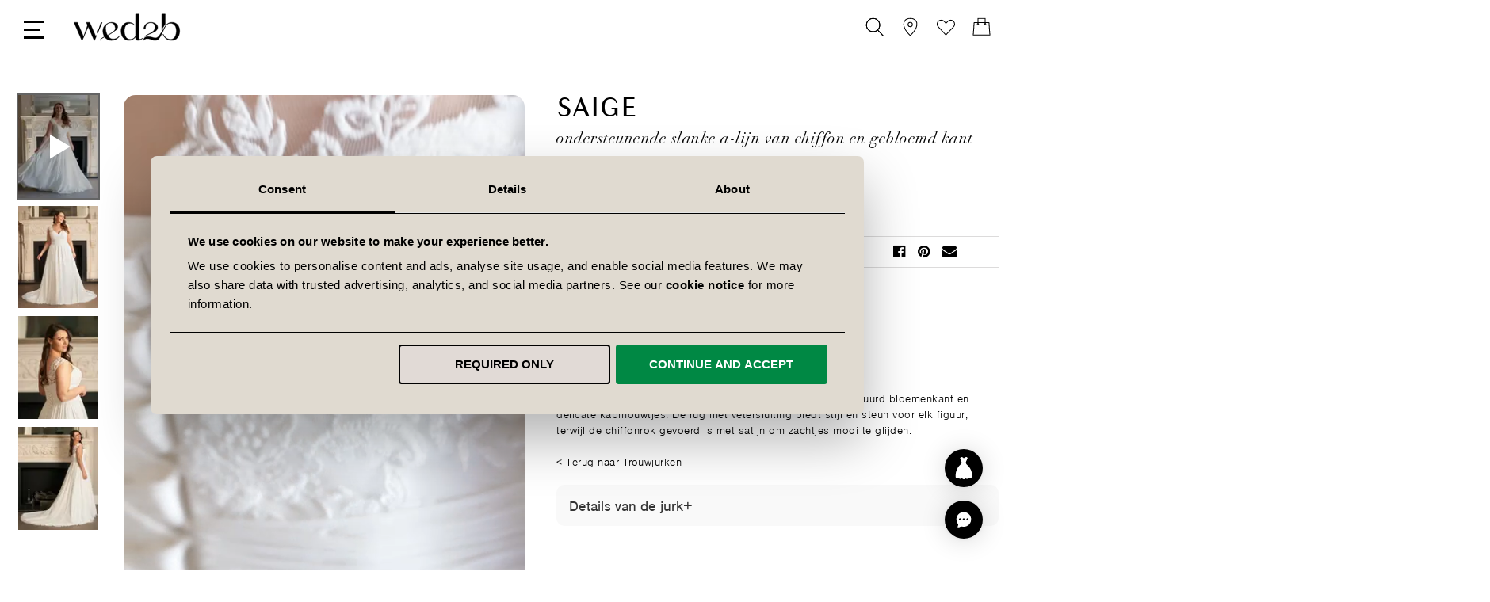

--- FILE ---
content_type: text/html; charset=UTF-8
request_url: https://www.wed2b.com/nl-nl/saige
body_size: 101244
content:
<!doctype html>
<html lang="nl">
    <head prefix="og: http://ogp.me/ns# fb: http://ogp.me/ns/fb# product: http://ogp.me/ns/product#">
                    <script type="text/javascript" async src="//cdn.ometria.com/tags/96aa4d6e66bef0e6.js"></script>
                <script>
    var LOCALE = 'nl\u002DNL';
    var BASE_URL = 'https\u003A\u002F\u002Fwww.wed2b.com\u002Fnl\u002Dnl\u002F';
    var require = {
        'baseUrl': 'https\u003A\u002F\u002Fwww.wed2b.com\u002Fstatic\u002Fversion1768919430\u002Ffrontend\u002FWED2B\u002Fnl\u002Fnl_NL'
    };</script>        <meta charset="utf-8"/>
<meta name="title" content="Saige ondersteunende slanke A-lijn van chiffon en gebloemd kant - WED2B | wed2b"/>
<meta name="description" content="Saige een slanke A-lijn met ondersteunend kanten lijfje, gebloemd kant en zachte chiffon rok"/>
<meta name="keywords" content="Aline bruidsjurk, Chiffon bruidsjurk, "/>
<meta name="robots" content="INDEX,FOLLOW"/>
<meta name="viewport" content="width=device-width, initial-scale=1, maximum-scale=1.0, user-scalable=no"/>
<meta name="format-detection" content="telephone=no"/>
<title>Saige ondersteunende slanke A-lijn van chiffon en gebloemd kant - WED2B | wed2b</title>
                <link rel="stylesheet" type="text/css" media="all" href="https://www.wed2b.com/static/version1768919430/_cache/merged/80dd153168cd77e662e8fdfa4977e97d.min.css" />
<link rel="stylesheet" type="text/css" media="screen and (min-width: 768px)" href="https://www.wed2b.com/static/version1768919430/_cache/merged/9dcef0afa29065c760503dc22638f7a2.min.css" />
<link rel="stylesheet" type="text/css" media="screen and (max-width: 768px)" href="https://www.wed2b.com/static/version1768919430/_cache/merged/c98b1aa78e18a867c29a8ab106d13ff2.min.css" />
<link rel="stylesheet" type="text/css" media="all" href="https://www.wed2b.com/static/version1768919430/_cache/merged/fc601b1f5a9e5e6152c74299a64dfb82.min.css" />
<link rel="stylesheet" type="text/css" media="screen and (min-width: 769px)" href="https://www.wed2b.com/static/version1768919430/frontend/WED2B/nl/nl_NL/css/wed2b-nl-d.min.css" />
<link rel="icon" type="image/x-icon" sizes="192x192" href="https://www.wed2b.com/static/version1768919430/frontend/WED2B/nl/nl_NL/Magento_Theme/favicon.ico" />
<link rel="icon" type="image/x-icon" href="https://www.wed2b.com/static/version1768919430/frontend/WED2B/nl/nl_NL/Magento_Theme/favicon.ico" />
<link rel="shortcut icon" type="image/x-icon" href="https://www.wed2b.com/static/version1768919430/frontend/WED2B/nl/nl_NL/Magento_Theme/favicon.ico" />
<script type="text/javascript" src="https://www.wed2b.com/static/version1768919430/frontend/WED2B/nl/nl_NL/requirejs/require.min.js"></script>
<script type="text/javascript" src="https://www.wed2b.com/static/version1768919430/frontend/WED2B/nl/nl_NL/requirejs-min-resolver.min.js"></script>
<script type="text/javascript" src="https://www.wed2b.com/static/version1768919430/frontend/WED2B/nl/nl_NL/mage/requirejs/mixins.min.js"></script>
<script type="text/javascript" src="https://www.wed2b.com/static/version1768919430/frontend/WED2B/nl/nl_NL/requirejs-config.min.js"></script>
<script type="text/javascript" async="async" src="https://www.wed2b.com/static/version1768919430/frontend/WED2B/nl/nl_NL/js/wed2b.min.js"></script>
<script type="text/javascript" async="async" src="https://www.wed2b.com/static/version1768919430/frontend/WED2B/nl/nl_NL/js/components/chatbot.min.js"></script>
<script type="text/javascript" async="async" src="//assets.pinterest.com/js/pinit.js"></script>
<link rel="preload" as="font" crossorigin="anonymous" href="https://www.wed2b.com/static/version1768919430/frontend/WED2B/nl/nl_NL/fonts/Luma-Icons.woff2" />
<link rel="preload" as="font" crossorigin="anonymous" href="https://www.wed2b.com/static/version1768919430/frontend/WED2B/nl/nl_NL/fonts/granvilleweb-regular.woff2" />
<link rel="apple-touch-icon" type="image/x-icon" sizes="180x180" href="https://www.wed2b.com/static/version1768919430/frontend/WED2B/nl/nl_NL/Magento_Theme/apple-touch-icon.jpg" />
<link rel="apple-touch-icon" type="image/x-icon" sizes="57x57" href="https://www.wed2b.com/static/version1768919430/frontend/WED2B/nl/nl_NL/Magento_Theme/apple-touch-icon-57.jpg" />
<link href="https://www.wed2b.com/static/version1768919430/frontend/WED2B/nl/nl_NL/fonts/FontAwesome.otf" />
        <!-- PRODUCT ALTERNATE+CANONICAL STARTS -->
<link rel="canonical" href="https://www.wed2b.com/nl-nl/saige" />
<link rel="alternate" hreflang="x-default" href="https://www.wed2b.com/saige" />
<link rel="alternate" hreflang="en-gb" href="https://www.wed2b.com/saige" />
<link rel="alternate" hreflang="en-ie" href="https://www.wed2b.com/en-ie/saige" />
<link rel="alternate" hreflang="nl-be" href="https://www.wed2b.com/nl-be/saige" />
<link rel="alternate" hreflang="fr-be" href="https://www.wed2b.com/fr-be/saige" />
<link rel="alternate" hreflang="nl-nl" href="https://www.wed2b.com/nl-nl/saige" />
<link rel="alternate" hreflang="de-de" href="https://www.wed2b.com/de-de/saige" />
        <script>
        window.getWpGA4Cookie = function(name) {
            match = document.cookie.match(new RegExp(name + '=([^;]+)'));
            if (match) return decodeURIComponent(match[1].replace(/\+/g, ' ')) ;
        };

        window.dataLayer = window.dataLayer || [];
                var dl4Objects = [{"pageName":"Saige ondersteunende slanke A-lijn van chiffon en gebloemd kant - WED2B | wed2b","pageType":"product","ecommerce":{"currency":"EUR","value":0,"items":[{"item_name":"Saige","affiliation":"NL - NL Store - Nederlands","item_id":"5058","price":0,"item_category":"Trouwjurken","item_list_name":"Trouwjurken","item_list_id":"4","item_stock_status":"Out of stock","item_sale_product":"No","item_reviews_count":"0","item_reviews_score":"0"}]},"event":"view_item"},{"ecommerce":{"items":[{"item_name":"Yustina","affiliation":"NL - NL Store - Nederlands","item_id":"5394","price":0,"item_category":"Trouwjurken","category":"Trouwjurken","item_list_name":"Related Products From Saige","item_list_id":"related_products","index":1},{"item_name":"Monikh","affiliation":"NL - NL Store - Nederlands","item_id":"4966","price":0,"item_category":"Trouwjurken","category":"Trouwjurken","item_list_name":"Related Products From Saige","item_list_id":"related_products","index":2},{"item_name":"Annika","affiliation":"NL - NL Store - Nederlands","item_id":"5092","price":0,"item_category":"Trouwjurken","category":"Trouwjurken","item_list_name":"Related Products From Saige","item_list_id":"related_products","index":3},{"item_name":"Ezrah","affiliation":"NL - NL Store - Nederlands","item_id":"5737","price":0,"item_category":"Trouwjurken","category":"Trouwjurken","item_list_name":"Related Products From Saige","item_list_id":"related_products","index":4},{"item_name":"Jemma","affiliation":"NL - NL Store - Nederlands","item_id":"5167","price":0,"item_category":"Trouwjurken","category":"Trouwjurken","item_list_name":"Related Products From Saige","item_list_id":"related_products","index":5}],"item_list_id":"related_products","item_list_name":"Related Products From Saige"},"event":"view_item_list"}];
        for (var i in dl4Objects) {
            window.dataLayer.push({ecommerce: null});
            window.dataLayer.push(dl4Objects[i]);
        }
                var wpGA4Cookies = ['wp_ga4_user_id','wp_ga4_customerGroup'];
        wpGA4Cookies.map(function(cookieName) {
            var cookieValue = window.getWpGA4Cookie(cookieName);
            if (cookieValue) {
                var dl4Object = {};
                dl4Object[cookieName.replace('wp_ga4_', '')] = cookieValue;
                window.dataLayer.push(dl4Object);
            }
        });
    </script>

        <script type="text/x-magento-init">
        {
            "*": {
                "Magento_PageCache/js/form-key-provider": {
                    "isPaginationCacheEnabled":
                        0                }
            }
        }
    </script>

<script>
        if (typeof require === "function") {
            // require([
            //    "jquery"
            // ], function ($) {
            //    $(function () {
            //        var url = window.location.protocol
            //            + "//cdn.ometria.com/tags/96aa4d6e66bef0e6.js";
            //        setTimeout(function(){
            //            var sc = document.createElement("script");
            //            sc.src = url;
            //            sc.setAttribute("async", "true");
            //            document.getElementsByTagName("head")[0].appendChild(sc);
            //        }, 50);
            //    });
            // });
            var omNamespace = ""
        } else {
            if (typeof ometria == "undefined") {
                window.ometria = {};
            }
            ometria.raw_data = {
                template: "product",
                product_id: "5058",
                search_count: 0,
                search_terms: "",
		        cart: [],
                collection_id: null,
                collection_count: null,
                collection_handle: "",
                current_page: 1,
                shop_currency: "EUR",
                customer_email: "",
                namespace: "",
                order: "null",
                site: "nl-nl",
                productIdType: "id",
                cartUrl: "https://www.wed2b.com/nl-nl/checkout/cart/",
            };
            var callbackAttempts = 10;
            function initOmetriaBasket(event) {
                
                if (typeof window.ometria.Basket != "function") {
                    if (callbackAttempts > 0) {
                        callbackAttempts--;
                        setTimeout(initOmetriaBasket, 500, event);
                        console.log("Ometria Basket class not found, retrying... Attempts left: " + callbackAttempts);
                        return;
                    } else {
                        console.warn("Ometria Basket class not found. Please ensure the Ometria JS library is loaded.");
                        return;
                    }
                } else {
                    var sectionData = event.detail.data;
                    if (!sectionData) {
                        return;
                    }
                    var cart = sectionData.cart;
                    if (!cart) {
                        return;
                    }
                    var parts = [];
                    
                    ometria.raw_data.cart_count = cart.summary_count;
                    ometria.raw_data.cart_total = cart.subtotalAmount;
                    ometria.raw_data.basket_id = cart.data_id;
                    ometria.cart = [];
                    var bundleSkuReg = /-.*$/;
                    var basket = new window.ometria.Basket();                
                    if (Array.isArray(cart.items) && cart.items.length > 0) {
                        for (var i = 0; i < cart.items.length; i++) {
                            var cartItem = cart.items[i];
                            var productSku = cartItem.product_sku;
                            var pid="";
                            var vid="";
                            if (cartItem.product_type === "bundle" && bundleSkuReg.test(cartItem.product_sku)) {
                                productSku = productSku.replace(bundleSkuReg, "");
                                
                            }
                            if (ometria.raw_data.productIdType === "sku") {
                                pid = cartItem.parent_sku ? cartItem.parent_sku : productSku;
                                vid = productSku;
                            } else {
                                pid = cartItem.product_id;
                                vid = cartItem.variant_id ? cartItem.variant_id : cartItem.product_id;
                            }
                                
                            ometria.raw_data.cart.push([
                                pid,
                                vid,
                                cartItem.qty,
                                parseFloat(cartItem.product_price_value),
                            ]);

                            if (ometria.raw_data.namespace != "") {
                                pid = ometria.raw_data.namespace + pid;
                            }

                            if (vid) {
                                if (ometria.raw_data.namespace != "") {
                                    vid = ometria.raw_data.namespace + vid;
                                }
                                basket.addLineItem(pid, cartItem.qty, parseFloat(cartItem.product_price_value), vid);
                            } else {
                                basket.addLineItem(pid, cartItem.qty, parseFloat(cartItem.product_price_value));
                            }

                            parts.push(productSku + ":" + cartItem.qty);
                        }
                    }
                    if(ometria.raw_data.cart.length){
                        var basket_url = "https://www.wed2b.com/nl-nl/checkout/cart/";
                        basket.setId(ometria.raw_data.basket_id);
                        basket.setUrl(basket_url);
                        basket.setTotal(parseFloat(ometria.raw_data.cart_total), ometria.raw_data.shop_currency);
                        
                        window.ometria.setBasket(basket);
                    }
                }
                var sc = document.createElement("script");
                sc.setAttribute("async", "true");
                document.getElementsByTagName("head")[0].appendChild(sc);
            }
            window.addEventListener("private-content-loaded", initOmetriaBasket);
        }
    </script>    <script type="text/x-magento-init">
        {
            "*": {
                "ometriaMiniCart": {}
            }
        }
    </script>

<!-- Google Tag Manager -- START -->
<script>(function(w,d,s,l,i){w[l]=w[l]||[];w[l].push({'gtm.start': new Date().getTime(),event:'gtm.js'});var f=d.getElementsByTagName(s)[0], j=d.createElement(s),dl=l!='dataLayer'?'&l='+l:'';j.async=true;j.src= 'https://www.googletagmanager.com/gtm.js?id='+i+dl;f.parentNode.insertBefore(j,f); })(window,document,'script','dataLayer','GTM-K936DG3');</script>
<!-- Google Tag Manager -- END -->

<!-- TikTok -- START -->
<script type="text/plain" data-cookieconsent="marketing">
!function (w, d, t) {
  w.TiktokAnalyticsObject=t;var ttq=w[t]=w[t]||[];ttq.methods=["page","track","identify","instances","debug","on","off","once","ready","alias","group","enableCookie","disableCookie"],ttq.setAndDefer=function(t,e){t[e]=function(){t.push([e].concat(Array.prototype.slice.call(arguments,0)))}};for(var i=0;i<ttq.methods.length;i++)ttq.setAndDefer(ttq,ttq.methods[i]);ttq.instance=function(t){for(var e=ttq._i[t]||[],n=0;n<ttq.methods.length;n++)ttq.setAndDefer(e,ttq.methods[n]);return e},ttq.load=function(e,n){var i="https://analytics.tiktok.com/i18n/pixel/events.js";ttq._i=ttq._i||{},ttq._i[e]=[],ttq._i[e]._u=i,ttq._t=ttq._t||{},ttq._t[e]=+new Date,ttq._o=ttq._o||{},ttq._o[e]=n||{};var o=document.createElement("script");o.type="text/javascript",o.async=!0,o.src=i+"?sdkid="+e+"&lib="+t;var a=document.getElementsByTagName("script")[0];a.parentNode.insertBefore(o,a)};

  ttq.load('CBL5QTRC77U9VOS1N6IG');
  ttq.page();
}(window, document, 'ttq');
</script>
<!-- TikTok -- END --><meta property="og:locale" content="nl_NL" />
<meta property="og:site_name" content="wed2b" />
<meta property="og:type" content="og:product" />
<meta property="og:title" content="Saige" />
<meta property="og:image" content="https://www.wed2b.com/media/catalog/product/s/a/saige-aline-wedding-dress-back-crop-heidi-hudson.jpg" />
<meta property="og:description" content="Deze dromerige slanke A-lijn is voorzien van prachtig geborduurd bloemenkant en delicate kapmouwtjes. De rug met vetersluiting biedt stijl en steun voor elk figuur, terwijl de chiffonrok gevoerd is met satijn om zachtjes mooi te glijden." />
<meta property="og:url" content="https://www.wed2b.com/nl-nl/saige" />
<meta name="twitter:card" content="product"/>
<meta name="twitter:site" content="@wed2b"/>
<meta name="twitter:title" content="Saige"/>
<meta name="twitter:description" content="Deze dromerige slanke A-lijn is voorzien van prachtig geborduurd bloemenkant en delicate kapmouwtjes. De rug met vetersluiting biedt stijl en steun voor elk figuur, terwijl de chiffonrok gevoerd is met satijn om zachtjes mooi te glijden."/>
<meta name="twitter:creator" content="@wed2b"/>
    <link rel="preload" as="video" href="https://cdn.wed2b.com/media/saige-aline-wedding-video-heidi-hudson-1.mp4">
    </head>
    <body data-container="body"
          data-mage-init='{"loaderAjax": {}, "loader": { "icon": "https://www.wed2b.com/static/version1768919430/frontend/WED2B/nl/nl_NL/images/loader-2.gif"}}'
        id="html-body" class="page-product-configurable catalog-product-view product-saige page-layout-1column">
        
<script type="text/x-magento-init">
    {
        "*": {
            "Magento_PageBuilder/js/widget-initializer": {
                "config": {"[data-content-type=\"slider\"][data-appearance=\"default\"]":{"Magento_PageBuilder\/js\/content-type\/slider\/appearance\/default\/widget":false},"[data-content-type=\"map\"]":{"Magento_PageBuilder\/js\/content-type\/map\/appearance\/default\/widget":false},"[data-content-type=\"row\"]":{"Magento_PageBuilder\/js\/content-type\/row\/appearance\/default\/widget":false},"[data-content-type=\"tabs\"]":{"Magento_PageBuilder\/js\/content-type\/tabs\/appearance\/default\/widget":false},"[data-content-type=\"slide\"]":{"Magento_PageBuilder\/js\/content-type\/slide\/appearance\/default\/widget":{"buttonSelector":".pagebuilder-slide-button","showOverlay":"hover","dataRole":"slide"}},"[data-content-type=\"banner\"]":{"Magento_PageBuilder\/js\/content-type\/banner\/appearance\/default\/widget":{"buttonSelector":".pagebuilder-banner-button","showOverlay":"hover","dataRole":"banner"}},"[data-content-type=\"buttons\"]":{"Magento_PageBuilder\/js\/content-type\/buttons\/appearance\/inline\/widget":false},"[data-content-type=\"products\"][data-appearance=\"carousel\"]":{"Amasty_Xsearch\/js\/content-type\/products\/appearance\/carousel\/widget-override":false}},
                "breakpoints": {"desktop":{"label":"Desktop","stage":true,"default":true,"class":"desktop-switcher","icon":"Magento_PageBuilder::css\/images\/switcher\/switcher-desktop.svg","conditions":{"min-width":"1024px"},"options":{"products":{"default":{"slidesToShow":"5"}}}},"tablet":{"conditions":{"max-width":"1024px","min-width":"768px"},"options":{"products":{"default":{"slidesToShow":"4"},"continuous":{"slidesToShow":"3"}}}},"mobile":{"label":"Mobile","stage":true,"class":"mobile-switcher","icon":"Magento_PageBuilder::css\/images\/switcher\/switcher-mobile.svg","media":"only screen and (max-width: 767px)","conditions":{"max-width":"767px","min-width":"640px"},"options":{"products":{"default":{"slidesToShow":"3"}}}},"mobile-small":{"conditions":{"max-width":"640px"},"options":{"products":{"default":{"slidesToShow":"2"},"continuous":{"slidesToShow":"1"}}}}}            }
        }
    }
</script>

<div class="cookie-status-message" id="cookie-status">
    The store will not work correctly when cookies are disabled.</div>
<script type="text&#x2F;javascript">document.querySelector("#cookie-status").style.display = "none";</script>
<script type="text/x-magento-init">
    {
        "*": {
            "cookieStatus": {}
        }
    }
</script>

<script type="text/x-magento-init">
    {
        "*": {
            "mage/cookies": {
                "expires": null,
                "path": "\u002F",
                "domain": ".www.wed2b.com",
                "secure": true,
                "lifetime": "3600"
            }
        }
    }
</script>
    <noscript>
        <div class="message global noscript">
            <div class="content">
                <p>
                    <strong>JavaScript lijkt uitgeschakeld te zijn in jouw browser.</strong>
                    <span>
                        Zet Javascript aan in je browser voor de beste ervaring op onze site.                    </span>
                </p>
            </div>
        </div>
    </noscript>

<script>
    window.cookiesConfig = window.cookiesConfig || {};
    window.cookiesConfig.secure = true;
</script><script>    require.config({
        map: {
            '*': {
                wysiwygAdapter: 'mage/adminhtml/wysiwyg/tiny_mce/tinymceAdapter'
            }
        }
    });</script><script>    require.config({
        paths: {
            googleMaps: 'https\u003A\u002F\u002Fmaps.googleapis.com\u002Fmaps\u002Fapi\u002Fjs\u003Fv\u003D3.56\u0026key\u003D'
        },
        config: {
            'Magento_PageBuilder/js/utils/map': {
                style: '',
            },
            'Magento_PageBuilder/js/content-type/map/preview': {
                apiKey: '',
                apiKeyErrorMessage: 'You\u0020must\u0020provide\u0020a\u0020valid\u0020\u003Ca\u0020href\u003D\u0027https\u003A\u002F\u002Fwww.wed2b.com\u002Fnl\u002Dnl\u002Fadminhtml\u002Fsystem_config\u002Fedit\u002Fsection\u002Fcms\u002F\u0023cms_pagebuilder\u0027\u0020target\u003D\u0027_blank\u0027\u003EGoogle\u0020Maps\u0020API\u0020key\u003C\u002Fa\u003E\u0020to\u0020use\u0020a\u0020map.'
            },
            'Magento_PageBuilder/js/form/element/map': {
                apiKey: '',
                apiKeyErrorMessage: 'You\u0020must\u0020provide\u0020a\u0020valid\u0020\u003Ca\u0020href\u003D\u0027https\u003A\u002F\u002Fwww.wed2b.com\u002Fnl\u002Dnl\u002Fadminhtml\u002Fsystem_config\u002Fedit\u002Fsection\u002Fcms\u002F\u0023cms_pagebuilder\u0027\u0020target\u003D\u0027_blank\u0027\u003EGoogle\u0020Maps\u0020API\u0020key\u003C\u002Fa\u003E\u0020to\u0020use\u0020a\u0020map.'
            },
        }
    });</script><script>
    require.config({
        shim: {
            'Magento_PageBuilder/js/utils/map': {
                deps: ['googleMaps']
            }
        }
    });</script><div class="page-wrapper"><header class="page-header"><div class="header content"><ul class="header links first-header-links">    <li class="greet welcome" data-bind="scope: 'customer'" data-cs-mask>
        <!-- ko if: customer().fullname  -->
        <span class="logged-in"
              data-bind="text: new String('Welkom, %1!').replace('%1', customer().fullname)">
        </span>
        <!-- /ko -->
        <!-- ko ifnot: customer().fullname  -->
        <span class="not-logged-in"
              data-bind='html:" "'></span>
                <!-- /ko -->
    </li>
    <script type="text/x-magento-init">
    {
        "*": {
            "Magento_Ui/js/core/app": {
                "components": {
                    "customer": {
                        "component": "Magento_Customer/js/view/customer"
                    }
                }
            }
        }
    }
    </script>
<li><a href="https://www.wed2b.com/nl-nl/customer/account/create/" id="idlyIqmnF2" >Maak een Account aan</a></li></ul>
<div data-block="minicart" class="minicart-wrapper test2">
    <a class="action showcart" href="https://www.wed2b.com/nl-nl/checkout/cart/"
       data-bind="scope: 'minicart_content'" aria-label="Open Minicart">
        <span class="text">Mand</span>
        <svg version="1.1" id="Layer_1" xmlns="http://www.w3.org/2000/svg" x="0" y="0" viewBox="0 0 38.88 38.88" style="enable-background:new 0 0 38.88 38.88" xml:space="preserve"><style>.st0{fill:none;stroke:#000000;stroke-width:1.25;stroke-linejoin:round;stroke-miterlimit:10}</style><path class="st0" d="M37.21 36.87H1.67l2-26.85h31.54z"/><path class="st0" d="M11.7 12.4V1.13h15.43V12.4"/><circle class="st0" cx="11.7" cy="13.76" r="1.37"/><circle class="st0" cx="27.13" cy="13.76" r="1.37"/></svg>
        <span class="counter qty empty"
              data-bind="css: { empty: !!getCartParam('summary_count') == false && !isLoading() }, blockLoader: isLoading">
            <span class="counter-number"><!-- ko text: getCartParam('summary_count') --><!-- /ko --></span>
            <span class="counter-label">
            <!-- ko if: getCartParam('summary_count') -->
                <!-- ko text: getCartParam('summary_count') --><!-- /ko -->
                <!-- ko i18n: 'items' --><!-- /ko -->
                <!-- /ko -->
            </span>
        </span>
    </a>
            <div class="block block-minicart"
             data-role="dropdownDialog"
             data-mage-init='{"dropdownDialog":{
            "appendTo":"[data-block=minicart]",
            "triggerTarget":".showcart",
            "timeout": "2000",
            "closeOnMouseLeave": false,
            "closeOnEscape": true,
            "triggerClass":"active",
            "parentClass":"active",
            "show":{"effect":"slide", "duration":800},
            "buttons":[]}}'>
            <div id="minicart-content-wrapper" data-bind="scope: 'minicart_content'">
                <!-- ko template: getTemplate() --><!-- /ko -->
            </div>
                    </div>
        <script>
        window.checkout = {"shoppingCartUrl":"https:\/\/www.wed2b.com\/nl-nl\/checkout\/cart\/","checkoutUrl":"https:\/\/www.wed2b.com\/nl-nl\/checkout\/","updateItemQtyUrl":"https:\/\/www.wed2b.com\/nl-nl\/checkout\/sidebar\/updateItemQty\/","removeItemUrl":"https:\/\/www.wed2b.com\/nl-nl\/checkout\/sidebar\/removeItem\/","imageTemplate":"Magento_Catalog\/product\/image_with_borders","baseUrl":"https:\/\/www.wed2b.com\/nl-nl\/","minicartMaxItemsVisible":5,"websiteId":"4","maxItemsToDisplay":10,"storeId":"5","storeGroupId":"4","payPalBraintreeClientToken":"","customerLoginUrl":"https:\/\/www.wed2b.com\/nl-nl\/customer\/account\/login\/referer\/aHR0cHM6Ly93d3cud2VkMmIuY29tL25sLW5sL3NhaWdl\/","isRedirectRequired":false,"autocomplete":"off","captcha":{"user_login":{"isCaseSensitive":false,"imageHeight":50,"imageSrc":"","refreshUrl":"https:\/\/www.wed2b.com\/nl-nl\/captcha\/refresh\/","isRequired":false,"timestamp":1769104979}}};
    </script>
    <script type="text/x-magento-init">
    {
        "[data-block='minicart']": {
            "Magento_Ui/js/core/app": {"components":{"minicart_content":{"children":{"subtotal.container":{"children":{"subtotal":{"children":{"subtotal.totals":{"config":{"display_cart_subtotal_incl_tax":1,"display_cart_subtotal_excl_tax":0,"template":"Magento_Tax\/checkout\/minicart\/subtotal\/totals"},"children":{"subtotal.totals.msrp":{"component":"Magento_Msrp\/js\/view\/checkout\/minicart\/subtotal\/totals","config":{"displayArea":"minicart-subtotal-hidden","template":"Magento_Msrp\/checkout\/minicart\/subtotal\/totals"}}},"component":"Magento_Tax\/js\/view\/checkout\/minicart\/subtotal\/totals"}},"component":"uiComponent","config":{"template":"Magento_Checkout\/minicart\/subtotal"}}},"component":"uiComponent","config":{"displayArea":"subtotalContainer"}},"item.renderer":{"component":"Magento_Checkout\/js\/view\/cart-item-renderer","config":{"displayArea":"defaultRenderer","template":"Magento_Checkout\/minicart\/item\/default"},"children":{"item.image":{"component":"Magento_Catalog\/js\/view\/image","config":{"template":"Magento_Catalog\/product\/image","displayArea":"itemImage"}},"checkout.cart.item.price.sidebar":{"component":"uiComponent","config":{"template":"Magento_Checkout\/minicart\/item\/price","displayArea":"priceSidebar"}}}},"extra_info":{"component":"uiComponent","config":{"displayArea":"extraInfo"},"children":{"paypal_braintree_message":{"component":"PayPal_Braintree\/js\/messages\/mini-cart"}}},"promotion":{"component":"uiComponent","config":{"displayArea":"promotion"}}},"config":{"itemRenderer":{"default":"defaultRenderer","simple":"defaultRenderer","virtual":"defaultRenderer"},"template":"Magento_Checkout\/minicart\/content"},"component":"Magento_Checkout\/js\/view\/minicart"}},"types":[]}        },
        "*": {
            "Magento_Ui/js/block-loader": "https\u003A\u002F\u002Fwww.wed2b.com\u002Fstatic\u002Fversion1768919430\u002Ffrontend\u002FWED2B\u002Fnl\u002Fnl_NL\u002Fimages\u002Floader\u002D1.gif"
        }
    }
    </script>
</div>
<ul class="header links"><li><a href="https://www.wed2b.com/nl-nl/customer/account/" id="idZkuEBawJ" >Mijn Account</a></li><li class="link wishlist" data-bind="scope: 'wishlist'">
  <a href="https://www.wed2b.com/nl-nl/wishlist">
    <svg enable-background="new 0 0 38.9 38.9" version="1.1" viewBox="0 0 38.9 38.9" xml:space="preserve" xmlns="http://www.w3.org/2000/svg">
    <style type="text/css">
      .st0{fill:none;stroke:#000000;stroke-width:1.25;stroke-linecap:round;stroke-linejoin:round;stroke-miterlimit:10;}
    </style>
      <path class="st0" d="m38 12.1c0 2.1-0.8 4.2-2.3 5.8l-4.5 4.8-11.8 12.6s-11.6-12.4-11.7-12.5c-1.2-1.3-2.5-2.6-3.8-4-1.7-1.8-3.1-4.2-3.1-6.7 0-2.3 0.9-4.5 2.7-6.2 3.5-3.2 8.9-3.1 12.2 0.4l3.8 4 3.8-4c3.2-3.4 8.6-3.6 12.1-0.4 1.7 1.7 2.6 4 2.6 6.2z"/>
    </svg>Verlanglijst    <!-- ko if: wishlist().counter -->
    <span data-bind="text: wishlist().counter" class="counter qty"></span>
    <!-- /ko -->
  </a>
</li>
<script type="text/x-magento-init">
    {
        "*": {
            "Magento_Ui/js/core/app": {
                "components": {
                    "wishlist": {
                        "component": "Magento_Wishlist/js/view/wishlist"
                    }
                }
            }
        }
    }

</script>
<li class="authorization-link " data-label="of">
    <a rel="nofollow" href="https://www.wed2b.com/nl-nl/customer/account/login/referer/aHR0cHM6Ly93d3cud2VkMmIuY29tL25sLW5sL3NhaWdl/">
        <svg version="1.1" id="Layer_1" xmlns="http://www.w3.org/2000/svg" x="0" y="0" viewBox="0 0 38.88 38.88" style="enable-background:new 0 0 38.88 38.88;" xml:space="preserve">
            <style>.st1{fill:none;stroke:#000000;stroke-width:1.25;stroke-linecap:round;stroke-linejoin:round;stroke-miterlimit:10;}</style>
            <path class="st1" d="M4.37 27.69h0c-2.58 4.47.64 10.05 5.8 10.05h18.54c5.16 0 8.38-5.58 5.8-10.05h0c-6.7-11.6-23.44-11.6-30.14 0z"/><circle class="st1" cx="19.44" cy="9.99" r="8.85"/>
        </svg>Aanmelden    </a>
</li>
</ul>

<div class="block block-pin">
  <a aria-label="View our Bridal Shops" href="https://www.wed2b.com/nl-nl/bruidswinkels">
    <svg xmlns="http://www.w3.org/2000/svg" xml:space="preserve" id="Layer_1" x="0" y="0" style="enable-background:new 0 0 38.9 38.9" version="1.1" viewBox="0 0 38.9 38.9"><style>.st0{fill:none;stroke:#000;stroke-width:1.25;stroke-miterlimit:10}</style><path d="M19.5 37.7S5.7 26.3 5.6 13.5c0-12.8 14-12.4 14-12.4" class="st0"/><path d="M19.3 37.7s14.2-11.4 14.3-24.2S19.3 1.1 19.3 1.1" class="st0"/><circle cx="19.4" cy="14.3" r="4.6" class="st0"/></svg>
  </a>
</div>
<div class="block block-search amsearch-wrapper-block" data-amsearch-wrapper="block" data-bind="
            scope: 'amsearch_wrapper',
            mageInit: {
                'Magento_Ui/js/core/app': {
                    components: {
                        amsearch_wrapper: {
                            component: 'Amasty_Xsearch/js/wrapper',
                            data: {&quot;url&quot;:&quot;https:\/\/www.wed2b.com\/nl-nl\/amasty_xsearch\/autocomplete\/index\/&quot;,&quot;url_result&quot;:&quot;https:\/\/www.wed2b.com\/nl-nl\/catalogsearch\/result\/&quot;,&quot;url_popular&quot;:&quot;https:\/\/www.wed2b.com\/nl-nl\/search\/term\/popular\/&quot;,&quot;isDynamicWidth&quot;:true,&quot;isProductBlockEnabled&quot;:true,&quot;width&quot;:900,&quot;displaySearchButton&quot;:false,&quot;fullWidth&quot;:false,&quot;minChars&quot;:3,&quot;delay&quot;:500,&quot;currentUrlEncoded&quot;:&quot;aHR0cHM6Ly93d3cud2VkMmIuY29tL25sLW5sL3NhaWdl&quot;,&quot;color_settings&quot;:[],&quot;popup_display&quot;:0,&quot;preloadEnabled&quot;:true,&quot;isSeoUrlsEnabled&quot;:false,&quot;seoKey&quot;:&quot;search&quot;,&quot;isSaveSearchInputValueEnabled&quot;:false}                        }
                    }
                }
            }">
  <div class="block block-content amsearch-form-block"
          data-bind="
              style: {
                    width: resized() ? data.width + 'px' : ''
              },
              css: {
                '-opened': opened
              },
              afterRender: initCssVariables">
    <form class="form minisearch" id="search_mini_form" action="https://www.wed2b.com/nl-nl/catalogsearch/result/" method="get">
      <div class="field search">
        <label class="label" for="search" data-role="minisearch-label">
          <svg xmlns="http://www.w3.org/2000/svg" viewBox="0 0 38.88 38.88" style="enable-background:new 0 0 38.88 38.88" xml:space="preserve">
                      <circle cx="16.27" cy="15.42" r="14.28" style="fill:none;stroke:#000000;stroke-width:1.25;stroke-linejoin:round;stroke-miterlimit:10"/>
            <path style="fill:none;stroke:#000000;stroke-width:1.25;stroke-linecap:round;stroke-linejoin:round;stroke-miterlimit:10" d="M37.19 37.75 25.97 25.89"/>
          </svg>
          <span>Zoeken</span>
        </label>
        <div class="control">
          <section class="amsearch-input-wrapper"
         data-bind="
            css: {
                '-dynamic-width': data.isDynamicWidth,
                '-match': $data.readyForSearch(),
                '-typed': inputValue && inputValue().length
            }">
    <input type="text"
           name="q"
           placeholder="Zoeken"
           class="amsearch-input"
           maxlength="128"
           role="combobox"
           aria-haspopup="false"
           aria-autocomplete="both"
           autocomplete="off"
           aria-expanded="false"
           data-amsearch-block="input"
           data-bind="
                afterRender: initInputValue,
                hasFocus: focused,
                value: inputValue,
                event: {
                    keypress: onEnter
                },
                valueUpdate: 'input'">
    <!-- ko template: { name: templates.loader } --><!-- /ko -->
    <button class="amsearch-button -close -clear -icon"
            style="display: none"
            data-bind="
                event: {
                    click: inputValue.bind(this, '')
                },
                attr: {
                    title: $t('Clear Field')
                },
                visible: inputValue && inputValue().length">
    </button>
</section>
            
            <div class="close-search"><hr><hr></div>
            
<section class="amsearch-result-section"
         data-amsearch-js="results"
         style="display: none;"
         data-bind="
            css: {
                '-small': $data.data.width < 700 && !$data.data.fullWidth
            },
            afterRender: function (node) {
                initResultSection(node, 1)
            },
            style: resultSectionStyles(),
            visible: $data.opened()">
    <!-- ko if: !$data.match() && $data.preload() -->
        <!-- ko template: { name: templates.preload } --><!-- /ko -->
    <!-- /ko -->
    <!-- ko if: $data.match() -->
        <!-- ko template: { name: templates.results } --><!-- /ko -->
    <!-- /ko -->
    <!-- ko if: $data.message() && $data.message().length -->
        <!-- ko template: { name: templates.message } --><!-- /ko -->
    <!-- /ko -->
</section>
            <div class="nested">
    <a class="action advanced" href="https://www.wed2b.com/nl-nl/catalogsearch/advanced/" data-action="advanced-search">
        Geavanceerd zoeken    </a>
</div>
        </div>
      </div>
      <div class="actions">
<!--          Disabled was on Desktop only, not mobile-->
        <button type="submit" title="Zoeken" class="action search" disabled>
            <svg xmlns="http://www.w3.org/2000/svg" viewBox="0 0 38.88 38.88" style="enable-background:new 0 0 38.88 38.88" xml:space="preserve">
                <circle cx="16.27" cy="15.42" r="14.28" style="fill:none;stroke:#000000;stroke-width:1.25;stroke-linejoin:round;stroke-miterlimit:10"/>
                <path style="fill:none;stroke:#000000;stroke-width:1.25;stroke-linecap:round;stroke-linejoin:round;stroke-miterlimit:10" d="M37.19 37.75 25.97 25.89"/>
            </svg>
            <span>Zoeken</span>
        </button>
      </div>
    </form>
  </div>
</div>
<div class="wed2b-theme wed2b-header-wrapper cf">
        <span data-action="toggle-nav" class="action nav-toggle"><hr><hr><hr></span>
            <a class="logo" href="https://www.wed2b.com/nl-nl/" title="">
            <svg enable-background="new 0 0 615.78 152.92" fill="white" version="1.1" viewBox="0 0 615.78 152.92" xml:space="preserve" xmlns="http://www.w3.org/2000/svg">
        <path d="m268.85 120.88c-2.49 3.94-7.27 8.48-10.82 11.1-10.79 7.95-24.48 12.13-37.29 7.16-16.61-6.44-25.06-25.67-28.51-41.96-2.14-10.1-3.45-22.49 1.62-31.83 7.38-13.6 25.68-16.96 36.56-10.67 3.13 1.81 5.73 4.37 7.61 7.45 2.35 3.84 4.24 8.55 5.03 12.98 0.59 3.27 1.88 9.22-0.47 14.44-0.13 0.28-0.32 0.61-0.54 0.97 1.1 0.79 2.11 1.7 3.07 2.68 0 0 9.91-6.37 11.93-15.28 3.45-15.24-11.17-26.11-24.38-28.41-12.58-2.19-25.83 1.17-36.4 8.17-4.68 3.1-8.87 6.7-12.31 11.17-5.17 6.75-8.13 14.88-8.78 23.34-0.92 12.1 1.87 24.68 8.3 35 4.11 6.59 9.68 12.3 16.46 16.15 13.37 7.6 29.77 7.5 43.71 1.55 6.02-2.57 11.84-6.05 16.68-10.57 2.5-2.34 8.29-9.53 9.63-12.84l-1.1-0.6z"/>
        <path d="m250.56 88.92c-0.39-0.06-0.77-0.12-1.13-0.17-1.95-0.26-4.07-0.39-6.22-0.45-0.12 0.34-0.22 0.69-0.37 1.03-1.59 3.53-8.27 9.94-14.57 14.44-15.23 10.88-32.39 19.11-49.68 27.24-4.38 2.06-8.6 4.58-12.41 7.59-2.94 2.33-5.94 5.85-6.52 10.06l1.49 0.04c0.5-3.31 2.91-6.32 5.38-8.39 3.62-3.03 7.66-5.73 12-7.53 20.9-8.66 39.24-19.52 50.1-27.04 5.66-3.92 21.93-16.82 21.93-16.82"/>
        <path d="m502.13 3.62v85.12c2.73-4.62 12.57-21.01 18.56-29.15l0.14-55.97h-18.7z"/>
        <path d="m583.52 56.54c-8.57-6.18-18.89-8.41-29-7.32-6.92 0.38-18.29 3.3-26.84 12.71-15.09 16.61-29.21 51.68-47.43 67.68-4.2 3.69-10.25 8.33-25.57 3.43-8.5-2.72-17.29-4.54-26.24-5.36-10.75-0.98-22.25 2.4-26.56 13.66-1.04 2.72-1.5 7.58-1.32 7.62h1.07c4.42-6.53 10.64-9.21 16.99-9.71 6.42-0.51 13.03 0.61 19.12 2.62 5.94 1.96 11.68 4.58 17.81 5.97 9.13 2.06 20.12 0.69 26.26-4.26 17.65-14.22 33.54-67.54 46.73-80.24 6.18-5.95 12.11-8.93 20.2-9.34 5.24-0.23 10.53 0.85 15.3 3.34 16.83 8.78 20.14 30.79 18.11 47.8-1.11 9.32-3.51 19.46-9.27 27.07-4.29 5.67-10.6 9.1-17.42 10.42-1.68 0.3-3.59 0.29-5.4 0.29-14.67 0-31.35-8.57-40.23-28.87l-1.13 0.63s3.71 10.37 9.36 17.16c9.76 11.73 25.17 17.74 39.72 17.12 0-0.01 0-0.01-0.01-0.02 11.29-0.15 22.5-4.86 30.29-13.25 7.8-8.41 11.58-19.93 12.74-31.16 1.82-17.51-2.23-37.15-17.28-47.99"/>
        <path d="m466.52 55.65c-14.33-8.7-38.72-10.73-54.34 4.32-6.51 6.28-10.38 18.76-10.38 25.85 2.44-0.01 7.03-0.02 9.46-0.09-1.43-8.43 2.86-19.97 6.99-24.83 11.77-13.84 41.02-14.86 45.32 7.47 1.3 6.76 1.08 11.65-1.53 18.61-6.69 17.83-37.05 26.8-47.58 34.28-3.47 2.47-5.22 3.79-6.43 4.84v1.24c2.19-2 4.2-3.17 7.65-5.22 10.42-6.21 43.58-16.75 53.63-25.6 14.86-13.09 12.79-31.41-2.79-40.87"/>
        <path d="m398.98 133.62c-2.64 2.62-9.81 7.19-14.49 8.76-6.31 2.11-8.37-3.56-8.37-8.68 0-6.62-0.69-100.92-0.92-130.08l-18.88 0.04s-0.1 81.73-0.08 115.3c0 6.72-3.55 12.88-8.85 17.01-0.17 0.14-0.35 0.27-0.53 0.41-12.59 9.56-32.66 9.07-42.61-4.11-5.76-7.62-8.16-17.76-9.27-27.09-2.03-17.03 1.28-39.05 18.12-47.84 9.71-5.07 21.6-4.35 30.79 1.53 2.59 1.66 4.82 3.8 6.82 6.13v-1.37c-1.12-1.92-4.08-5.03-6.64-6.71-15.21-9.99-35.49-11.17-50.45-0.39-15.06 10.85-19.12 30.5-17.31 48.02 1.16 11.25 4.94 22.77 12.75 31.19 11.49 12.38 30.44 16.84 46.09 10.31 8.46-3.53 16.3-10.09 21.02-15.89v3.44c0 18.79 19.18 18.03 31.09 10.25 5.64-3.69 10.35-7.71 11.8-8.91l-0.08-1.32z"/>
        <path d="m33.61 49-19.04 0.02c0.06 0.17 43.36 99.31 43.36 99.31 0.25 0.59 0.83 0.97 1.48 0.97 0.61 0 1.17-0.34 1.44-0.89l8.11-18.46-35.35-80.95z"/>
        <polygon points="163.85 48.98 136.5 128.47 137.28 129.95 172.72 48.98"/>
        <path d="m94.36 52.17-26.25 76.3 0.78 1.48 29.36-67.07c-0.97-3.67-2.35-7.25-3.89-10.71"/>
        <path d="m101.97 49-19.04 0.02c0.06 0.17 43.36 99.31 43.36 99.31 0.26 0.59 0.83 0.97 1.48 0.97 0.61 0 1.17-0.34 1.44-0.89l8.11-18.46-35.35-80.95z"/>
      </svg>
            </a>
    </div>
</div></header>    <div class="sections nav-sections">
                <div class="section-items nav-sections-items"
             data-mage-init='{"tabs":{"openedState":"active"}}'>
                                            <div class="section-item-title nav-sections-item-title"
                     data-role="collapsible">
                    <a class="nav-sections-item-switch"
                       data-toggle="switch" href="#store.menu">
                                            </a>
                </div>
                <div class="section-item-content nav-sections-item-content"
                     id="store.menu"
                     data-role="content">
                    
<nav class="navigation" data-action="navigation">
    <ul data-mage-init='{"menu":{"responsive":true, "expanded":true, "position":{"my":"left top","at":"left bottom"}}}'>
        <li class="level0 nav-0 category-item level-top ui-menu-item"><a href="https://www.wed2b.com/nl-nl/"><span>Home</span></a></li>
        <li  class="level0 nav-1 category-item first level-top parent"><a href="https://www.wed2b.com/nl-nl/trouwjurken"  class="level-top" ><span>Trouwjurken</span></a><ul class="level0 submenu"><li  class="level1 nav-1-1 first parent"><span class="no-link">Shop By Collectie</span><ul class="level1 submenu"><li  class="level2 nav-1-1-1 first"><a href="https://www.wed2b.com/nl-nl/trouwjurken/hoofdcollectie" ><span>Hoofdcollectie</span></a></li><li  class="level2 nav-1-1-2"><a href="https://www.wed2b.com/nl-nl/trouwjurken/moederschap" ><span>Positiejurken</span></a></li><li  class="level2 nav-1-1-3"><a href="https://www.wed2b.com/nl-nl/trouwjurken/platinum-edition" ><span>Platinum</span></a></li><li  class="level2 nav-1-1-4"><a href="https://www.wed2b.com/nl-nl/trouwjurken/grote-maat" ><span>Grote Maat</span></a></li><li  class="level2 nav-1-1-5 last"><a href="https://www.wed2b.com/nl-nl/trouwjurken/registratiekantoor" ><span>Registratiekantoor</span></a></li></ul></li><li  class="level1 nav-1-2 parent"><span class="no-link">Shop Op Silhouet</span><ul class="level1 submenu"><li  class="level2 nav-1-2-1 first"><a href="https://www.wed2b.com/nl-nl/trouwjurken/a-lijn" ><span>A-Lijn</span></a></li><li  class="level2 nav-1-2-2"><a href="https://www.wed2b.com/nl-nl/trouwjurken/baljurk" ><span>Baljurk</span></a></li><li  class="level2 nav-1-2-3"><a href="https://www.wed2b.com/nl-nl/trouwjurken/fit-flare" ><span>Fit &amp; Flare</span></a></li><li  class="level2 nav-1-2-4"><a href="https://www.wed2b.com/nl-nl/trouwjurken/korte" ><span>Korte</span></a></li><li  class="level2 nav-1-2-5"><a href="https://www.wed2b.com/nl-nl/trouwjurken/zeemeermin" ><span>Zeemeermin</span></a></li><li  class="level2 nav-1-2-6 last"><a href="https://www.wed2b.com/nl-nl/trouwjurken/rechte" ><span>Rechte</span></a></li></ul></li><li  class="level1 nav-1-3 last parent"><span class="no-link">Shop Op Stijl</span><ul class="level1 submenu"><li  class="level2 nav-1-3-1 first"><a href="https://www.wed2b.com/nl-nl/trouwjurken/strand" ><span>Strand</span></a></li><li  class="level2 nav-1-3-2"><a href="https://www.wed2b.com/nl-nl/trouwjurken/bohemian" ><span>Bohemian</span></a></li><li  class="level2 nav-1-3-3"><a href="https://www.wed2b.com/nl-nl/trouwjurken/klassieke" ><span>Klassieke</span></a></li><li  class="level2 nav-1-3-4"><a href="https://www.wed2b.com/nl-nl/trouwjurken/bestemmings" ><span>Bestemmings</span></a></li><li  class="level2 nav-1-3-5"><a href="https://www.wed2b.com/nl-nl/trouwjurken/moderne" ><span>Moderne</span></a></li><li  class="level2 nav-1-3-6"><a href="https://www.wed2b.com/nl-nl/trouwjurken/eenvoudig" ><span>Eenvoudige</span></a></li><li  class="level2 nav-1-3-7"><a href="https://www.wed2b.com/nl-nl/trouwjurken/prinses" ><span>Prinses</span></a></li><li  class="level2 nav-1-3-8 last"><a href="https://www.wed2b.com/nl-nl/trouwjurken/vintage" ><span>Vintage</span></a></li></ul></li></ul></li><li  class="level0 nav-2 category-item level-top"><a href="https://www.wed2b.com/nl-nl/bruidsmeisjes"  class="level-top" ><span>Bruidsmeisjes</span></a></li><li  class="level0 nav-3 category-item level-top parent"><a href="https://www.wed2b.com/nl-nl/bruidsaccessoires"  class="level-top" ><span>Bruidsaccessoires</span></a><ul class="level0 submenu"><li  class="level1 nav-3-1 category-item first"><a href="https://www.wed2b.com/nl-nl/bruidsaccessoires/bruidssluier" ><span>Bruidssluier</span></a></li><li  class="level1 nav-3-2 category-item"><a href="https://www.wed2b.com/nl-nl/bruidsaccessoires/haaraccessoires" ><span>Haaraccessoires</span></a></li><li  class="level1 nav-3-3 category-item"><a href="https://www.wed2b.com/nl-nl/bruidsaccessoires/bruidsjasje" ><span>Bruidsjasje</span></a></li><li  class="level1 nav-3-4 category-item last"><a href="https://www.wed2b.com/nl-nl/bruidsaccessoires/bruidsriem" ><span>Bruidsriem</span></a></li></ul></li><li  class="level0 nav-4 category-item level-top"><a href="https://www.wed2b.com/nl-nl/onderroken"  class="level-top" ><span>Onderrok</span></a></li><li  class="level0 nav-5 category-item level-top"><a href="https://www.wed2b.com/nl-nl/wunderskirt"  class="level-top" ><span>Wunderskirt</span></a></li><li  class="level0 nav-6 category-item level-top"><a href="https://www.wed2b.com/nl-nl/bloemenmeisjes"  class="level-top" ><span>Bloemenmeisjes</span></a></li><li  class="level0 nav-7 category-item level-top"><a href="https://www.wed2b.com/nl-nl/kimonos"  class="level-top" ><span>Kimonos</span></a></li><li  class="level0 nav-8 category-item level-top"><a href="https://www.wed2b.com/nl-nl/geschenken"  class="level-top" ><span>Geschenken</span></a></li><li  class="level0 nav-9 category-item level-top"><a href="https://www.wed2b.com/nl-nl/bruidsjonkers"  class="level-top" ><span>Bruidsjonkers</span></a></li><li  class="level0 nav-10 category-item level-top"><a href="https://www.wed2b.com/nl-nl/communie-jurk"  class="level-top" ><span>Communie Jurk</span></a></li><li  class="level0 nav-11 category-item level-top parent"><a href="https://www.wed2b.com/nl-nl/inspiratie"  class="level-top" ><span>Inspiratie</span></a><ul class="level0 submenu"><li  class="level1 nav-11-1 first"><a href="https://www.wed2b.com/nl-nl/blog" ><span>Blog</span></a></li><li  class="level1 nav-11-2"><a href="https://www.wed2b.com/nl-nl/blog" ><span>Trouwgids</span></a></li><li  class="level1 nav-11-3"><a href="https://www.wed2b.com/nl-nl/blog" ><span>Echte Bruiden</span></a></li><li  class="level1 nav-11-4 last"><a href="https://www.wed2b.com/nl-nl/bridal-brands" ><span>Onze Merken</span></a></li></ul></li><li  class="level0 nav-12 level-top parent"><a href="https://www.wed2b.com/nl-nl/bruidswinkels"  class="level-top" ><span>Bruidswinkels</span></a><ul class="level0 submenu"><li  class="level1 nav-12-1 first parent"><span class="no-link">Nederland</span><ul class="level1 submenu"><li  class="level2 nav-12-1-1 first"><a href="https://www.wed2b.com/nl-nl/bruidswinkels/oosten/gelderland/wed2b-arnhem" ><span>Arnhem</span></a></li><li  class="level2 nav-12-1-2"><a href="https://www.wed2b.com/nl-nl/bruidswinkels/zuiden/noord-brabant/wed2b-eindhoven" ><span>Eindhoven</span></a></li><li  class="level2 nav-12-1-3"><a href="https://www.wed2b.com/nl-nl/bruidswinkels/oosten/limburg/wed2b-geleen" ><span>Geleen</span></a></li><li  class="level2 nav-12-1-4"><a href="https://www.wed2b.com/nl-nl/bruidswinkels/west/zuid-holland/wed2b-rotterdam" ><span>Rotterdam</span></a></li><li  class="level2 nav-12-1-5 last"><a href="https://www.wed2b.com/nl-nl/bruidswinkels/nederland/wed2b-zaandam" ><span>Amsterdam (Zaandam)</span></a></li></ul></li><li  class="level1 nav-12-2 last parent"><span class="no-link">Europa</span><ul class="level1 submenu"><li  class="level2 nav-12-2-1 first"><a href="https://www.wed2b.com/nl-be/bruidswinkels" ><span>België</span></a></li><li  class="level2 nav-12-2-2"><a href="https://www.wed2b.com/de-de/brautmodengeschafte" ><span>Germany</span></a></li><li  class="level2 nav-12-2-3"><a href="https://www.wed2b.com/en-ie/bridal-shops" ><span>Ierland</span></a></li><li  class="level2 nav-12-2-4"><a href="https://www.wed2b.com/nl-nl/bruidswinkels" ><span>Nederland</span></a></li><li  class="level2 nav-12-2-5 last"><a href="https://www.wed2b.com/bridal-shops" ><span>United Kingdom</span></a></li></ul></li></ul></li><li  class="level0 nav-13 last level-top parent"><a href="https://www.wed2b.com/nl-nl/bruiloft-leveranciers"  class="level-top" ><span>Bruiloft Leveranciers</span></a><ul class="level0 submenu"><li  class="level1 nav-13-1 first"><a href="https://www.wed2b.com/nl-nl/bruiloft-leveranciers/locaties" ><span>Locaties</span></a></li><li  class="level1 nav-13-2"><a href="https://www.wed2b.com/nl-nl/bruiloft-leveranciers/fotografen" ><span>Fotografen</span></a></li><li  class="level1 nav-13-3"><a href="https://www.wed2b.com/nl-nl/bruiloft-leveranciers/cakes" ><span>Taarten</span></a></li><li  class="level1 nav-13-4"><a href="https://www.wed2b.com/nl-nl/bruiloft-leveranciers/bloemist" ><span>Bloemist</span></a></li><li  class="level1 nav-13-5"><a href="https://www.wed2b.com/nl-nl/bruiloft-leveranciers/haar-en-make-up" ><span>Haar en Make-up</span></a></li><li  class="level1 nav-13-6"><a href="https://www.wed2b.com/nl-nl/bruiloft-leveranciers/amusement" ><span>Amusement</span></a></li><li  class="level1 nav-13-7"><a href="https://www.wed2b.com/nl-nl/bruiloft-leveranciers/huwelijks-planner" ><span>Huwelijks Planner</span></a></li><li  class="level1 nav-13-8"><a href="https://www.wed2b.com/nl-nl/bruiloft-leveranciers/drukwerk" ><span>drukwerk</span></a></li><li  class="level1 nav-13-9"><a href="https://www.wed2b.com/nl-nl/bruiloft-leveranciers/autos-en-transport" ><span>Auto&#039;s en Transport</span></a></li><li  class="level1 nav-13-10"><a href="https://www.wed2b.com/nl-nl/bruiloft-leveranciers/decoraties" ><span>Decoraties</span></a></li><li  class="level1 nav-13-11"><a href="https://www.wed2b.com/nl-nl/bruiloft-leveranciers/kados" ><span>Kados</span></a></li><li  class="level1 nav-13-12"><a href="https://www.wed2b.com/nl-nl/bruiloft-leveranciers/andere" ><span>Andere</span></a></li><li  class="level1 nav-13-13"><a href="https://www.wed2b.com/nl-nl/bruiloft-leveranciers/catering" ><span>Catering</span></a></li><li  class="level1 nav-13-14"><a href="https://www.wed2b.com/nl-nl/bruiloft-leveranciers/videografie" ><span>Videografie</span></a></li><li  class="level1 nav-13-15"><a href="https://www.wed2b.com/nl-nl/bruiloft-leveranciers/naaister" ><span>Naaister</span></a></li><li  class="level1 nav-13-16 last"><a href="https://www.wed2b.com/nl-nl/bruiloft-leveranciers/bruiloft-muziek" ><span>Muziek</span></a></li></ul></li>            </ul>
</nav>


<div class="footer-social-container megamenu-social-container">
    <ul class="footer-social-links-container">
<li class="social_link_list"><a title="Facebook" href="https://www.facebook.com/wed2b" target="_blank" rel="noopener noreferrer"><i class="fa fa-facebook"></i></a></li>
<li class="social_link_list"><a title="TikTok" href="https://www.tiktok.com/@wed2b" target="_blank" rel="noopener noreferrer"><i class="fa fa-tiktok"></i></a></li>
<li class="social_link_list"><a title="Pinterest" href="https://www.pinterest.co.uk/WED2BUK/" target="_blank" rel="noopener noreferrer"><i class="fa fa-pinterest-p"></i></a></li>
<li class="social_link_list"><a title="Instagram" href="https://www.instagram.com/wed2b" target="_blank" rel="noopener noreferrer"><i class="fa fa-instagram"></i></a></li>
</ul>
<style>
.fa-tiktok:before{background-image:url(/media/images/tik-tok.png);content:"";display:block;width:25px;height:25px;background-size:23px;text-align:center;background-repeat:no-repeat;vertical-align:middle;line-height:1;position:relative;top:1px}
</style></div>
<div class="mobile-footer-links megamenu-footer">
    <p class="active">Account</p>
<ul class="footer links active">
	<li><a href='https://www.wed2b.com/nl-nl/customer/account/login'>Inloggen</a></li>
	<li><a href='https://www.wed2b.com/nl-nl/customer/account/create'>Maak een account aan</a></li>
	<li><a href='https://www.wed2b.com/nl-nl/wishlist'>Mijn Verlanglijstje</a></li>
</ul><!-- @BLOCK@_671 -->    <p>Helpen</p>
<ul class="footer links">
  <li class="nav item"><a href='https://www.wed2b.com/nl-nl/contact'>Neem contact met ons op</a></li>
    <li class="nav item"><a href='https://www.wed2b.com/nl-nl/enable-cookies'>Schakel cookies in</a></li>
    <li class="nav item"><a href='https://www.wed2b.com/nl-nl/faq' data-action="advanced-search">FAQ's</a></li>
    <li class="nav item"><a href='https://www.wed2b.com/nl-nl/infinite-order-terms'>Infinite bestelvoorwaarden</a></li>
    <li class="nav item"><a href='https://www.wed2b.com/nl-nl/privacy-policy'>Privacybeleid</a></li>
    <li class="nav item"><a href='https://www.wed2b.com/nl-nl/terms-and-conditions'>Algemene voorwaarden</a></li>
</ul>

<p>Over WED2B</p>
<ul class="footer links">
  <li class="nav item"><a href='https://www.wed2b.com/nl-nl/over-ons'>Over ons</a></li>
    <li class="nav item"><a href='https://www.wed2b.com/nl-nl/blog'>Blog</a></li>
    <li class="nav item"><a href='https://www.wed2b.com/nl-nl/ontwerper-collectie'>Ontwerper Collectie</a></li>
    <li class="nav item"><a href='https://www.wed2b.com/nl-nl/corporate'>Corporate</a></li>
    <li class="nav item"><a href='https://www.wed2b.com/nl-nl/press'>Press</a></li>
    <li class="nav item"><a href='https://www.wed2b.com/nl-nl/bruiloft-leveranciers'>Bruiloft leveranciers</a></li>
</ul><!-- @BLOCK@_580 --></div>
<div class="megamenu-store-switcher-pin">
    <img width="20" height="22" class="menu-store-pin" loading="lazy" src="/media/images/icons/map-icon.png" />
</div>


    <div class="switcher store switcher-store megamenu-store-switcher" id="switcher-website">
        <div class="actions dropdown options switcher-options">
            <div id="switcher-store-trigger"
                 class="action toggle switcher-trigger"
                 role="button"
                 tabindex="0"
                 data-mage-init='{"dropdown":{}}'
                 data-toggle="dropdown"
                 data-trigger-keypress-button="true"
                 style="background-image: url(https://www.wed2b.com/static/version1768919430/frontend/WED2B/nl/nl_NL/Lano_WebsiteSwitcher/images/flags/nl.svg)">
                <strong>
                    <span>
                        NL                    </span>
                </strong>
            </div>
            <ul class="dropdown switcher-dropdown" data-target="dropdown">
                                                        <li class="website-nl active switcher-option">
                                                    <a href="https://www.wed2b.com/nl-nl/saige"
                               style="background-image: url(https://www.wed2b.com/static/version1768919430/frontend/WED2B/nl/nl_NL/Lano_WebsiteSwitcher/images/flags/nl.svg)">
                                NL                            </a>
                                            </li>
                                                        <li class="website-base  switcher-option">
                                                    <a href="https://www.wed2b.com/saige"
                               style="background-image: url(https://www.wed2b.com/static/version1768919430/frontend/WED2B/nl/nl_NL/Lano_WebsiteSwitcher/images/flags/uk.svg)">
                                UK                            </a>
                                            </li>
                                                        <li class="website-ie  switcher-option">
                                                    <a href="https://www.wed2b.com/en-ie/saige"
                               style="background-image: url(https://www.wed2b.com/static/version1768919430/frontend/WED2B/nl/nl_NL/Lano_WebsiteSwitcher/images/flags/ie.svg)">
                                IE                            </a>
                                            </li>
                                                        <li class="website-be  switcher-option">
                                                    <a class="website-single"
                               data-website='{"code":"be"}'
                               style="background-image: url(https://www.wed2b.com/static/version1768919430/frontend/WED2B/nl/nl_NL/Lano_WebsiteSwitcher/images/flags/be.svg)">
                                BE                            </a>
                            <ul class="inner-dropdown">
                                                                    <li class="nl-be">
                                                                                    <a href="https://www.wed2b.com/nl-be/saige">Nederlands</a>
                                                                            </li>
                                                                    <li class="fr-be">
                                                                                    <a href="https://www.wed2b.com/fr-be/saige">Français</a>
                                                                            </li>
                                                            </ul>
                                            </li>
                                                        <li class="website-de  switcher-option">
                                                    <a href="https://www.wed2b.com/de-de/saige"
                               style="background-image: url(https://www.wed2b.com/static/version1768919430/frontend/WED2B/nl/nl_NL/Lano_WebsiteSwitcher/images/flags/de.svg)">
                                DE                            </a>
                                            </li>
                            </ul>
        </div>
    </div>

<script type="text/x-magento-init">
{
    "*": {
        "websiteSwitcher": {"divElement":".switcher-option"}    }
}
</script>                </div>
                    </div>
    </div>
<main id="maincontent" class="page-main"><a id="contentarea" tabindex="-1"></a>
<div class="page messages"><div data-placeholder="messages"></div>
<div data-bind="scope: 'messages'">
    <!-- ko if: cookieMessagesObservable() && cookieMessagesObservable().length > 0 -->
    <div aria-atomic="true" role="alert" class="messages" data-bind="foreach: {
        data: cookieMessagesObservable(), as: 'message'
    }">
        <div data-bind="attr: {
            class: 'message-' + message.type + ' ' + message.type + ' message',
            'data-ui-id': 'message-' + message.type
        }">
            <div data-bind="html: $parent.prepareMessageForHtml(message.text)"></div>
        </div>
    </div>
    <!-- /ko -->

    <div aria-atomic="true" role="alert" class="messages" data-bind="foreach: {
        data: messages().messages, as: 'message'
    }, afterRender: purgeMessages">
        <div data-bind="attr: {
            class: 'message-' + message.type + ' ' + message.type + ' message',
            'data-ui-id': 'message-' + message.type
        }">
            <div data-bind="html: $parent.prepareMessageForHtml(message.text)"></div>
        </div>
    </div>
</div>

<script type="text/x-magento-init">
    {
        "*": {
            "Magento_Ui/js/core/app": {
                "components": {
                        "messages": {
                            "component": "Magento_Theme/js/view/messages"
                        }
                    }
                }
            }
    }
</script>
</div><div class="columns"><div class="column main"><div class="product media"><a id="gallery-prev-area" tabindex="-1"></a>
<div class="action-skip-wrapper"><a class="action skip gallery-next-area"
   href="#gallery-next-area">
    <span>
        Skip to the end of the images gallery    </span>
</a>
</div><script type="text/x-magento-init">
    {
        "[data-gallery-role=gallery-placeholder]": {
            "Magento_ProductVideo/js/fotorama-add-video-events": {
                "videoData": [{"mediaType":"external-video","videoUrl":"https:\/\/cdn.wed2b.com\/media\/saige-aline-wedding-video-heidi-hudson-1.mp4","isBase":false},{"mediaType":"image","videoUrl":null,"isBase":false},{"mediaType":"image","videoUrl":null,"isBase":true},{"mediaType":"image","videoUrl":null,"isBase":false}],
                "videoSettings": [{"playIfBase":"0","showRelated":"0","videoAutoRestart":"0"}],
                "optionsVideoData": {"1525":[{"mediaType":"image","videoUrl":null,"isBase":true}],"1526":[{"mediaType":"image","videoUrl":null,"isBase":true}],"1527":[{"mediaType":"image","videoUrl":null,"isBase":true}],"1528":[{"mediaType":"image","videoUrl":null,"isBase":true}],"1529":[{"mediaType":"image","videoUrl":null,"isBase":true}],"1530":[{"mediaType":"image","videoUrl":null,"isBase":true}],"1531":[{"mediaType":"image","videoUrl":null,"isBase":true}]}            }
        }
    }
</script>
<div class="action-skip-wrapper"><a class="action skip gallery-prev-area"
   href="#gallery-prev-area">
    <span>
        Skip to the beginning of the images gallery    </span>
</a>
</div><a id="gallery-next-area" tabindex="-1"></a>
<section class="product-main-slider slider-main slider" data-gallery="gallery-placeholder">
        <input class="config-images" type="hidden" value="https://www.wed2b.com/media/catalog/product/s/a/saige-aline-wedding-dress-front-heidi-hudson.jpg?optimize=high&fit=bounds&height=1800&width=1400&canvas=1400:1800,https://www.wed2b.com/media/catalog/product/s/a/saige-aline-wedding-dress-back-crop-heidi-hudson.jpg?optimize=high&fit=bounds&height=1800&width=1400&canvas=1400:1800,https://www.wed2b.com/media/catalog/product/s/a/saige-aline-wedding-dress-back-heidi-hudson.jpg?optimize=high&fit=bounds&height=1800&width=1400&canvas=1400:1800," />
    <div class="slick-nav-thumbnails-wrapper">
        <!-- THUMBNAILS -->
        <div class="slider-nav-thumbnails slider-nav">
                            <div class="slider-inner-th slider-inner-th-video" style="max-width:105px;display: inline-block;position: relative">
                    <img loading="lazy" height="129" width="101" src="https://www.wed2b.com/media/catalog/product/s/a/saige-aline-wedding-video-heidi-hudson-10.jpg?optimize=high&fit=bounds&height=135&width=105&canvas=105:135" alt="Saige" title="Saige" >
                </div>
                            <div class="slider-inner-th " style="max-width:105px;display: inline-block;position: relative">
                    <img loading="lazy" height="129" width="101" src="https://www.wed2b.com/media/catalog/product/s/a/saige-aline-wedding-dress-front-heidi-hudson.jpg?optimize=high&fit=bounds&height=135&width=105&canvas=105:135" alt="saige aline wedding dress front heidi hudson" title="saige aline wedding dress front heidi hudson" >
                </div>
                            <div class="slider-inner-th " style="max-width:105px;display: inline-block;position: relative">
                    <img loading="lazy" height="129" width="101" src="https://www.wed2b.com/media/catalog/product/s/a/saige-aline-wedding-dress-back-crop-heidi-hudson.jpg?optimize=high&fit=bounds&height=135&width=105&canvas=105:135" alt="saige aline wedding dress back crop heidi hudson" title="saige aline wedding dress back crop heidi hudson" >
                </div>
                            <div class="slider-inner-th " style="max-width:105px;display: inline-block;position: relative">
                    <img loading="lazy" height="129" width="101" src="https://www.wed2b.com/media/catalog/product/s/a/saige-aline-wedding-dress-back-heidi-hudson.jpg?optimize=high&fit=bounds&height=135&width=105&canvas=105:135" alt="saige aline wedding dress back heidi hudson" title="saige aline wedding dress back heidi hudson" >
                </div>
                    </div>
    </div>
    <div class="slider-main-images show-original-imgs" data-gallery-role="gallery">
                                    <video poster="https://www.wed2b.com/media/catalog/product/s/a/saige-aline-wedding-video-heidi-hudson-10.jpg?optimize=high&fit=bounds&height=1800&width=1400&canvas=1400:1800" width="100%" height="100%" loop autoplay muted playsinline>
                    <source src="https://cdn.wed2b.com/media/saige-aline-wedding-video-heidi-hudson-1.mp4" type="video/mp4">
                    Your browser does not support the video tag.                </video>
                                                <img loading="lazy" src="https://www.wed2b.com/media/catalog/product/s/a/saige-aline-wedding-dress-front-heidi-hudson.jpg?optimize=high&fit=bounds&height=1800&width=1400&canvas=1400:1800" alt="Saige - ondersteunende slanke A-lijn van chiffon en gebloemd kant | WED2B" title="Saige - ondersteunende slanke A-lijn van chiffon en gebloemd kant | WED2B" width="571" height="734">
                                                <img loading="lazy" src="https://www.wed2b.com/media/catalog/product/s/a/saige-aline-wedding-dress-back-crop-heidi-hudson.jpg?optimize=high&fit=bounds&height=1800&width=1400&canvas=1400:1800" alt="Saige - ondersteunende slanke A-lijn van chiffon en gebloemd kant | WED2B" title="Saige - ondersteunende slanke A-lijn van chiffon en gebloemd kant | WED2B" width="571" height="734">
                                                <img loading="lazy" src="https://www.wed2b.com/media/catalog/product/s/a/saige-aline-wedding-dress-back-heidi-hudson.jpg?optimize=high&fit=bounds&height=1800&width=1400&canvas=1400:1800" alt="Saige - ondersteunende slanke A-lijn van chiffon en gebloemd kant | WED2B" title="Saige - ondersteunende slanke A-lijn van chiffon en gebloemd kant | WED2B" width="571" height="734">
                        </div>
</section>
<style>
    .product-main-slider.color-selected {
        opacity: 0;
        transition: all .3s ease;
    }
</style>
<script>
    (function() {

        var currentProductId = 5058;

        // Function to check localStorage, match product ID, and add class to slider-main-images
        function checkLocalStorageAndAddClass() {
            // Check if localStorage contains 'selectedColorIdAndSKU'
            var selectedColorIdAndSKU = localStorage.getItem('selectedColorIdAndSKU');

            // If a value exists in localStorage
            if (selectedColorIdAndSKU) {

                // Split the localStorage value to get color ID and product ID
                var [storedColorId, storedProductId] = selectedColorIdAndSKU.split('_');

                // Compare the stored product ID with the current product ID from PHP
                if (storedProductId == currentProductId) {

                    // Check if the element exists and add the class 'color-selected'
                    var sliderMainGallery = document.querySelector('.product-main-slider');
                    if (sliderMainGallery) {
                        sliderMainGallery.classList.add('color-selected');
                    }
                }
            }
        }

        // Call the function as soon as possible
        checkLocalStorageAndAddClass();
    })();



    require(['jquery', 'slick'], function($) {

        if ($(window).width() < 767) {
            function setBoundries(slick, state) {
                if (state === 'default') {
                    slick.find('ul.slick-dots li').eq(4).addClass('n-small-1');
                }
            }

            var slickSlider = $('.slider-main-images');
            var maxDots = 5;
            var transformXIntervalNext = -18;
            var transformXIntervalPrev = 18;

            $('.slider-main-images').on('init', function (event, slick) {
                $(this).find('ul.slick-dots').wrap("<div class='slick-dots-container'></div>");
                $(this).find('ul.slick-dots li').each(function (index) {
                    $(this).addClass('dot-index-' + index);
                });
                $(this).find('ul.slick-dots').css('transform', 'translateX(0)');
                setBoundries($(this), 'default');
            });
        }

        $(".slider-main-images").slick({
            centerMode: true,
            dots: false,
            arrows: true,
            infinite: false,
            speed: 300,
            fade: true,
            asNavFor: '.slider-nav',
            responsive: [
                {
                  breakpoint: 768,
                  settings: {
                    centerMode: false,
                    dots: true,
                    arrows: false,
                    infinite: true,
                    speed: 300,
                    fade: false,
                  }
                }
              ]
        });

        $('.slider-nav-thumbnails').slick({
            slidesToShow: 5,
            slidesToScroll: 1,
            asNavFor: '.slider-main-images',
            vertical:true,
            arrows: false,
            dots: false,
            infinite: false,
            prevArrow: false,
            nextArrow: false,
            focusOnSelect: true,
            verticalSwiping:true,
        }).init(function (event) {
        });

        if ($(window).width() < 767) {

            var transformCount = 0;
            slickSlider.on('beforeChange', function (event, slick, currentSlide, nextSlide) {
                var totalCount = $(this).find('.slick-dots li').length;
                if (totalCount > maxDots) {
                    if (nextSlide > currentSlide) {
                        if ($(this).find('ul.slick-dots li.dot-index-' + nextSlide).hasClass('n-small-1')) {
                            if (!$(this).find('ul.slick-dots li:last-child').hasClass('n-small-1')) {
                                transformCount = transformCount + transformXIntervalNext;
                                $(this).find('ul.slick-dots li.dot-index-' + nextSlide).removeClass('n-small-1');
                                var nextSlidePlusOne = nextSlide + 1;
                                $(this).find('ul.slick-dots li.dot-index-' + nextSlidePlusOne).addClass('n-small-1');
                                $(this).find('ul.slick-dots').css('transform', 'translateX(' + transformCount + 'px)');
                                var pPointer = nextSlide - 3;
                                var pPointerMinusOne = pPointer - 1;
                                $(this).find('ul.slick-dots li').eq(pPointerMinusOne).removeClass('p-small-1');
                                $(this).find('ul.slick-dots li').eq(pPointer).addClass('p-small-1');
                            }
                        }
                    } else {
                        if ($(this).find('ul.slick-dots li.dot-index-' + nextSlide).hasClass('p-small-1')) {
                            if (!$(this).find('ul.slick-dots li:first-child').hasClass('p-small-1')) {
                                transformCount = transformCount + transformXIntervalPrev;
                                $(this).find('ul.slick-dots li.dot-index-' + nextSlide).removeClass('p-small-1');
                                var nextSlidePlusOne = nextSlide - 1;
                                $(this).find('ul.slick-dots li.dot-index-' + nextSlidePlusOne).addClass('p-small-1');
                                $(this).find('ul.slick-dots').css('transform', 'translateX(' + transformCount + 'px)');
                                var nPointer = currentSlide + 3;
                                var nPointerMinusOne = nPointer - 1;
                                $(this).find('ul.slick-dots li').eq(nPointer).removeClass('n-small-1');
                                $(this).find('ul.slick-dots li').eq(nPointerMinusOne).addClass('n-small-1');
                            }
                        }
                    }
                }
            });
        }
    });

    </script>
      <div class="product-brand brand-logo Heidi-Hudson"><a href="https://www.wed2b.com/nl-nl/trouwjurken/heidi-hudson"><svg id="Layer_1" data-name="Layer 1" xmlns="http://www.w3.org/2000/svg" viewBox="0 0 396.85 255.12"><defs><style>.cls-1{fill:#231f20}</style></defs><path class="cls-1" d="M134.86 127.98c-.99.63-3.79 1.62-8.39 3.52-.9.36-3.7 1.35-5.69 1.99-1.99.63-3.61 1.35-6.95 2.17-3.34.81-5.42 1.17-7.22 1.62-1.81.45-2.98 1.08-4.24 1.08s-1.9 0-3.34.27-4.42.9-5.96 1.08c-1.17.09-1.9.36-2.53.36-3.07 0-6.05.81-11.74.81-4.06 0-10.2-.18-12.19-.45-2.35-.36-6.5-.27-7.31-.72-.81-.45-3.34-.72-6.05-1.35s-4.6-1.81-5.15-1.9-3.07-1.17-3.52-1.62c-.45-.45-1.62-.9-2.98-1.62-1.35-.72-2.8-1.99-2.8-2.89s1.44-1.9 2.08-2.8 2.26-1.35 3.16-1.35 4.79 3.7 6.5 4.42c1.71.72.81.99 1.71 1.26.9.27 4.78 2.08 6.59 2.62s1.9.72 3.16.81c1.26.09 3.16.72 5.51 1.17 2.35.45 5.69.54 6.77.54.9 0 1.17.18 1.99.18.72 0 7.67-.09 11.28-.09s11.92-1.26 13-1.35c1.08-.09 2.62-.09 3.52-.45.9-.36 2.8-.45 7.13-1.26s14.8-4.06 15.08-4.42c.27-.36 2.08-1.08 6.41-2.62.9-.27 4.24-1.53 5.15-2.17l2.62-1.26c.54-.81.81-1.35 1.17-1.71.54-.63 1.26-2.53 1.81-3.52.45-.9 1.17-2.62 2.8-5.06 1.62-2.44 3.25-5.51 4.15-6.32.72-.63 1.99-2.62 2.71-4.24.63-1.71 3.88-5.6 4.51-6.41.72-.81 2.26-1.9 3.34-2.62.81-.9.72-1.35 1.81-2.35.54-.36 1.8-.9 3.52-2.8 1.71-1.81 3.79-2.8 6.05-2.8 2.08 0 3.52 1.53 3.61 2.71 0 .54.09.9.09 1.35s-.09.99-.45 1.53c-.63 1.17-.45 1.53-.72 2.62-.27 1.26-1.26 2.98-1.8 3.34-.45.36-1.35 1.26-1.54 2.08-.27.9-1.81 2.44-2.35 3.25-.54.72-4.06 4.69-4.69 5.51-.81.9-1.81 1.81-3.34 3.34-1.62 1.44-5.33 4.42-5.87 4.96-.63.63-1.44.54-2.17.99-.54.45-.18.63-.63 1.17-.36.36-3.07 2.26-3.97 3.61-.54.72-.81.36-1.44 1.53-.54 1.08-1.26 3.07-1.72 4.42-.36.99-1.26 2.53-1.26 3.43-.45.9-2.35 4.51-2.35 5.33.45 0 2.62-2.08 3.07-2.53 2.08-2.17 3.88-4.15 4.24-4.15s1.35-1.17 2.53-2.44c1.35-1.53 3.97-3.43 5.06-4.87.99-1.44 2.53-2.44 4.33-3.43.81-.54 1.71-.72 2.62-.72 1.08 0 2.17.27 3.07.63 1.08.36 1.26 1.44 1.26 2.53 0 .72-.09 1.35-.09 1.81 0 1.26-.18 2.17-.54 3.52-.27.9-.27 2.17-.27 3.34 0 .72-.09 1.44-.09 2.08 0 1.62.81 3.16 1.62 3.52 1.08.36 2.35.54 3.43.54 1.54 0 1.9 0 4.06-.36.63-.09 4.51-.9 5.33-1.26 1.17-.54 2.53-1.35 3.7-1.71.45-.09 1.17-.36 1.44-.54.27-.27.99-.72 1.08-.81.36-.18.9-.36 1.35-.36s1.08.27 1.08.9c0 .36-.27.54-.36.63l-3.25 1.53c-1.35.63-2.62 1.08-4.15 1.81-.72.27-1.81.54-2.35.72-1.35.36-3.16.81-4.78 1.08-.81.09-4.15.36-5.42.36-2.89 0-4.6-.54-6.5-1.62-.9-.36-2.62-2.44-2.62-3.34-.18-.54-.36-1.17-.36-1.99 0-.45.09-.99.27-1.53.27-1.08.09-2.17.45-3.34 0-1.08 1.44-2.17 1.44-3.52-.09-.45-.54-.72-1.17-.72-.36 0-.72.09-1.08.27-.99.54-2.62 2.26-3.79 3.25-.99.9-2.08 2.26-3.34 3.16-1.17.81-2.26 2.08-3.25 2.71-.99.63-2.17 1.53-2.44 2.35-.27.72-3.07 3.7-3.88 4.51s-2.89 1.81-3.88 2.71c-.9.9-2.44 1.9-3.34 1.9-1.71 0-2.26-1.17-2.35-2.08 0-.99.27-2.44 1.35-4.06.9-1.71.27-4.06 1.81-5.6 1.71-1.53 1.81-2.8 2.71-6.05-.9.54-3.79 1.62-4.88 2.26Zm15.26-10.47c.81-.63 4.79-3.07 5.78-4.24 1.08-.9 2.89-1.81 3.7-2.71.99-.99 1.44-1.35 1.81-1.62.36-.45 3.07-4.69 4.24-5.6 1.08-.99 1.71-1.81 2.8-2.71s.99-2.26 1.62-2.98 1.62-3.16 1.99-3.97c.18-.36.18-.99.18-1.53 0-.99-.09-1.99-.18-2.44 0-.27-.36-.54-.9-.54-.36 0-.72.09-1.17.45-.72.81-2.35 1.9-3.07 2.89-.81.99-1.9 1.26-2.62 2.98-.99 1.62-2.53 3.07-3.07 3.97-.63.99-1.71 2.35-2.8 3.7-.72 1.08-.72 1.26-.9 1.81 0 .09-.09.18-.09.27-.09.81-1.54 2.26-2.08 3.16-.54 1.08-4.51 8.03-5.24 9.12Z"/><path class="cls-1" d="M247.7 136.55c-.72.27-1.81.54-2.35.72-1.35.36-3.16.81-4.78 1.08-.81.09-4.15.36-5.42.36-2.89 0-4.6-.54-6.5-1.62-.9-.36-2.62-2.44-2.62-3.34-.18-.54-.36-1.17-.36-1.99 0-.45.09-.99.27-1.53.27-1.08.09-2.17.45-3.34 0-1.08 1.44-2.17 1.44-3.52-.09-.45-.54-.72-1.17-.72-.36 0-.72.09-1.08.27-.99.54-2.62 2.26-3.79 3.25-.99.9-2.08 2.26-3.34 3.16-1.17.81-2.26 2.08-3.25 2.71-.99.63-2.17 1.53-2.44 2.35-.27.72-3.07 3.7-3.88 4.51s-2.89 1.81-3.88 2.71c-.9.9-2.44 1.9-3.34 1.9-1.72 0-2.26-1.17-2.35-2.08 0-.99.27-2.44 1.35-4.06.9-1.71.27-4.06 1.81-5.6 1.71-1.53 1.26-2.35 2.17-5.6-1.44.63-3.43 1.53-4.06 1.9-1.08.54-3.16 1.44-3.88 1.72-1.17.45-3.34 1.44-3.97 1.71-.63.36-1.44.72-2.26 1.08-.18.09-1.08.54-1.44.54-.45 0-1.17-.36-1.26-.81 0-.36.63-.54 1.26-.9.36-.36.72-.36 1.08-.54.9-.09 1.9-.63 2.08-.9.27-.45 2.08-1.17 3.43-1.71 3.52-1.44 4.51-2.08 5.42-2.53 1.17-.54 1.35-.36 2.35-.9l2.53-1.26c.54-.81.81-1.35 1.17-1.71.54-.63 1.26-2.53 1.81-3.52.45-.9 1.17-2.62 2.8-5.06 1.62-2.44 3.25-5.51 4.15-6.32.72-.63 1.99-2.62 2.71-4.24.63-1.71 3.88-5.6 4.51-6.41.72-.81 2.26-1.9 3.34-2.62.81-.9.72-1.35 1.8-2.35.54-.36 1.81-.9 3.52-2.8 1.72-1.81 3.79-2.8 6.05-2.8 2.08 0 3.52 1.53 3.61 2.71 0 .54.09.9.09 1.35s-.09.99-.45 1.53c-.63 1.17-.45 1.53-.72 2.62-.27 1.26-1.26 2.98-1.81 3.34-.45.36-1.35 1.26-1.53 2.08-.27.9-1.81 2.44-2.35 3.25-.54.72-4.06 4.69-4.69 5.51-.81.9-1.81 1.81-3.34 3.34-1.62 1.44-5.33 4.42-5.87 4.96-.63.63-1.44.54-2.17.99-.54.45-.18.63-.63 1.17-.36.36-3.07 2.26-3.97 3.61-.54.72-.81.36-1.44 1.53-.54 1.08-1.26 3.07-1.71 4.42-.36.99-1.26 2.53-1.26 3.43-.45.9-2.35 4.51-2.35 5.33.45 0 2.62-2.08 3.07-2.53 2.08-2.17 3.88-4.15 4.24-4.15s1.35-1.17 2.53-2.44c1.35-1.53 3.97-3.43 5.06-4.87.99-1.44 2.53-2.44 4.33-3.43.81-.54 1.71-.72 2.62-.72 1.08 0 2.17.27 3.07.63 1.08.36 1.26 1.44 1.26 2.53 0 .72-.09 1.35-.09 1.81 0 1.26-.18 2.17-.54 3.52-.27.9-.27 2.17-.27 3.34 0 .72-.09 1.44-.09 2.08 0 1.62.81 3.16 1.62 3.52 1.08.36 2.35.54 3.43.54 1.53 0 1.9 0 4.06-.36.63-.09 6.68-1.9 7.49-2.26 1.26-.72 2.62-1.35 3.97-2.08 1.35-.72 6.05-2.44 7.67-2.71s2.44-.54 3.07-.9c.63-.36 6.5-1.17 12.1-1.17s11.1.81 11.64 1.17c.54.36 1.72.9 3.16 1.08s4.06.72 6.23 1.62c2.17.9 1.99.9 2.62.9s1.17.45 1.99.63c.81.18 4.78.9 5.96 1.62s1.81.81 2.62.9 6.41 1.17 8.39 1.53c1.99.36 5.15.45 8.12.45s4.69-1.17 5.87-.81c1.17.36 1.08.36 2.8-.18 1.71-.54 5.51-2.8 6.77-2.89 1.26-.09 2.71-1.9 3.97-2.53s2.71-2.53 3.97-3.43 2.35-3.07 3.16-3.07 1.35.18 1.9.81c.54.63 1.08 1.08 1.35 1.26.27.18.81.9.81 1.9s-1.9 3.34-3.52 4.51-3.7 1.53-4.24 1.99c-.54.45-1.44.99-2.17 1.35-.72.36-5.33 2.08-7.22 2.8s-9.03 1.53-13.54 1.53-7.94-.99-8.67-.9c-.72.09-1.62-.18-2.17-.36-.54-.18-6.23-1.53-6.95-1.9s-2.17-.54-2.98-.63-2.35-.9-3.16-1.26-6.77-2.26-7.58-2.53c-.81-.27-.63-.45-1.44-.54s-1.35-.54-2.35-.72-7.67-1.9-9.93-2.08-7.4-.27-9.57-.18c-2.17.09-5.42.36-6.14.45-.72.09-2.44.45-3.43.81-.99.36-1.8.72-2.89.99-1.08.27-3.88 1.35-4.69 1.81-.99.54-1.99.9-2.98 1.44l-3.79 1.71Zm-32.14-19.05c.81-.63 4.78-3.07 5.78-4.24 1.08-.9 2.89-1.81 3.7-2.71.99-.99 1.44-1.35 1.81-1.62.36-.45 3.07-4.69 4.24-5.6 1.08-.99 1.72-1.81 2.8-2.71s.99-2.26 1.62-2.98 1.62-3.16 1.99-3.97c.18-.36.18-.99.18-1.53 0-.99-.09-1.99-.18-2.44 0-.27-.36-.54-.9-.54-.36 0-.72.09-1.17.45-.72.81-2.35 1.9-3.07 2.89-.81.99-1.9 1.26-2.62 2.98-.99 1.62-2.53 3.07-3.07 3.97-.63.99-1.71 2.35-2.8 3.7-.72 1.08-.72 1.26-.9 1.81 0 .09-.09.18-.09.27-.09.81-1.54 2.26-2.08 3.16-.54 1.08-4.51 8.03-5.24 9.12ZM62.45 163.52h1.79v8.45h10.72v-8.45h1.79v19.17h-1.79v-9.1H64.24v9.1h-1.79v-19.17ZM89.32 163.52h11.73v1.62h-9.94v6.82h9.32v1.62h-9.32v7.47h10.37v1.62H89.32V163.5ZM112.69 163.52h1.79v19.17h-1.79v-19.17ZM126.8 163.52h5.93c1.66 0 3.07.2 4.22.61 1.16.41 2.12.93 2.88 1.56.77.63 1.37 1.33 1.81 2.1.44.77.77 1.5.97 2.21.21.7.34 1.34.39 1.91.05.57.08.97.08 1.21s-.03.64-.08 1.21-.18 1.21-.39 1.91c-.21.7-.53 1.44-.97 2.21-.44.77-1.05 1.47-1.81 2.1-.77.63-1.73 1.15-2.88 1.56-1.16.41-2.56.61-4.22.61h-5.93v-19.17Zm1.79 17.55h3.68c1.26 0 2.45-.16 3.55-.47 1.1-.32 2.06-.8 2.87-1.45.81-.65 1.45-1.48 1.92-2.48s.7-2.19.7-3.56-.23-2.56-.7-3.56-1.11-1.83-1.92-2.48c-.81-.65-1.77-1.13-2.87-1.45-1.1-.32-2.28-.47-3.55-.47h-3.68v15.92ZM154.42 163.52h1.79v19.17h-1.79v-19.17ZM183.13 163.52h1.79v8.45h10.72v-8.45h1.79v19.17h-1.79v-9.1h-10.72v9.1h-1.79v-19.17ZM223.61 175.36c0 1.03-.12 2.01-.35 2.95-.24.94-.63 1.77-1.18 2.49-.55.72-1.27 1.3-2.17 1.73-.89.43-1.99.65-3.29.65s-2.4-.22-3.29-.65c-.89-.43-1.62-1.01-2.17-1.73s-.94-1.55-1.18-2.49c-.24-.94-.35-1.92-.35-2.95v-11.83h1.79v11.37c0 .69.06 1.42.19 2.19.13.78.37 1.5.74 2.17.37.67.89 1.22 1.57 1.65.68.43 1.57.65 2.69.65s2.02-.22 2.69-.65c.68-.43 1.2-.98 1.57-1.65.37-.67.62-1.39.75-2.17s.19-1.51.19-2.19v-11.37h1.79v11.83ZM235.58 163.52h5.93c1.66 0 3.07.2 4.22.61s2.12.93 2.88 1.56c.77.63 1.37 1.33 1.81 2.1.44.77.77 1.5.97 2.21.21.7.34 1.34.39 1.91.05.57.08.97.08 1.21s-.03.64-.08 1.21-.19 1.21-.39 1.91c-.21.7-.53 1.44-.97 2.21-.44.77-1.05 1.47-1.81 2.1-.77.63-1.73 1.15-2.88 1.56s-2.56.61-4.22.61h-5.93v-19.17Zm1.79 17.55h3.68c1.26 0 2.45-.16 3.55-.47 1.1-.32 2.06-.8 2.87-1.45.81-.65 1.45-1.48 1.92-2.48s.7-2.19.7-3.56-.24-2.56-.7-3.56c-.47-1-1.11-1.83-1.92-2.48-.81-.65-1.77-1.13-2.87-1.45-1.1-.32-2.28-.47-3.55-.47h-3.68v15.92ZM263.72 179.15c.47.81 1.08 1.42 1.83 1.81.75.4 1.6.6 2.56.6.6 0 1.16-.09 1.68-.27.52-.18.98-.43 1.37-.76.39-.33.69-.72.92-1.18.23-.46.34-.98.34-1.56 0-.67-.14-1.22-.42-1.65-.28-.43-.65-.79-1.12-1.07-.47-.28-1-.52-1.58-.72s-1.19-.4-1.81-.6-1.23-.42-1.81-.68c-.59-.25-1.11-.58-1.58-.99s-.84-.92-1.12-1.53-.42-1.37-.42-2.27c0-.85.17-1.6.5-2.26.33-.66.79-1.21 1.35-1.65s1.22-.78 1.96-1c.74-.23 1.52-.34 2.33-.34 1.05 0 2.02.19 2.91.56.89.37 1.67.99 2.32 1.85l-1.54 1.11c-.45-.63-.98-1.11-1.58-1.42-.6-.32-1.32-.47-2.15-.47-.58 0-1.13.08-1.65.23s-.98.38-1.37.68c-.39.3-.7.67-.93 1.12-.23.45-.35.98-.35 1.6 0 .96.24 1.69.73 2.21.49.51 1.1.92 1.83 1.22s1.53.56 2.38.79c.86.23 1.65.53 2.38.91s1.34.91 1.83 1.58c.49.68.73 1.61.73 2.8 0 .87-.16 1.63-.49 2.3-.32.67-.76 1.23-1.31 1.69s-1.19.81-1.91 1.04-1.47.35-2.25.35c-1.26 0-2.43-.22-3.49-.66-1.07-.44-1.98-1.19-2.74-2.23l1.71-1.14ZM284.33 173.11c0-1.46.24-2.81.73-4.03s1.17-2.29 2.03-3.18 1.91-1.59 3.13-2.1 2.56-.76 4.02-.76 2.8.25 4.02.76 2.26 1.21 3.13 2.1 1.54 1.95 2.03 3.18.73 2.57.73 4.03-.24 2.81-.73 4.05c-.49 1.24-1.17 2.3-2.03 3.2-.87.89-1.91 1.59-3.13 2.08-1.22.5-2.56.74-4.02.74s-2.8-.25-4.02-.74c-1.22-.5-2.26-1.19-3.13-2.08-.87-.89-1.54-1.96-2.03-3.2-.49-1.24-.73-2.59-.73-4.05Zm1.79 0c0 1.19.19 2.3.57 3.33.38 1.03.92 1.92 1.62 2.68s1.56 1.35 2.56 1.79c1 .43 2.12.65 3.37.65s2.37-.22 3.37-.65c1-.43 1.85-1.03 2.56-1.79s1.25-1.65 1.62-2.68c.38-1.03.57-2.14.57-3.33s-.19-2.3-.57-3.33c-.38-1.03-.92-1.92-1.62-2.68s-1.56-1.35-2.56-1.79c-1-.43-2.13-.65-3.37-.65s-2.37.22-3.37.65c-1 .43-1.86 1.03-2.56 1.79s-1.25 1.65-1.62 2.68c-.38 1.03-.57 2.14-.57 3.33ZM315.47 163.52h2.3l11.67 16.79h.05v-16.79h1.79v19.17h-2.3l-11.67-16.79h-.05v16.79h-1.79v-19.17Z"/></svg><!-- @BLOCK@_1014 --></a></div>
  <script>
    require(['jquery', 'slick'],function($){

        // Debounce function to limit the rate of function calls
        function debounce(func, wait) {
            let timeout;
            return function(...args) {
                const later = () => {
                    clearTimeout(timeout);
                    func.apply(this, args);
                };
                clearTimeout(timeout);
                timeout = setTimeout(later, wait);
            };
        }

        // Throttle function to limit the rate of function calls
        function throttle(func, limit) {
            let inThrottle;
            return function(...args) {
                if (!inThrottle) {
                    func.apply(this, args);
                    inThrottle = true;
                    setTimeout(() => inThrottle = false, limit);
                }
            }
        }

        // **Define the luminance cache using a Map for better performance**
        const luminanceCache = new Map();

        // Function to calculate luminance
        function getLuminance(r, g, b) {
            const a = [r, g, b].map(v => {
                v /= 255;
                return v <= 0.03928 ? v / 12.92 : Math.pow((v + 0.055) / 1.055, 2.4);
            });
            const luminance = 0.2126 * a[0] + 0.7152 * a[1] + 0.0722 * a[2];
            return luminance;
        }

        // Function to determine if background is dark
        function isBackgroundDark(luminance) {
            const threshold = 0.5;
            return luminance < threshold;
        }

        // Function to adjust logo or text color based on background
        function adjustColor(element, isDark, type) {
            if (type === 'svg') {
                const newColor = isDark ? '#FFFFFF' : '#000000';
                element.querySelectorAll('text, circle, path').forEach(el => {
                    if (el.tagName.toLowerCase() === 'text' || el.tagName.toLowerCase() === 'path') {
                        el.style.fill = newColor; // Set to white or black
                    }
                    if (el.tagName.toLowerCase() === 'circle' || el.tagName.toLowerCase() === 'path') {
                        el.style.stroke = newColor; // Set to white or black
                    }
                });
            } else if (type === 'text') {
                const newColor = isDark ? '#FFFFFF' : '#000000';
                element.style.color = newColor;
            }
        }

        // **applyLuminance function**
        function applyLuminance(avgLuminance) {
            const dark = isBackgroundDark(avgLuminance);
            if (logoContainer) adjustColor(logoContainer, dark, 'svg');
            if (textContainer) adjustColor(textContainer, dark, 'text');
        }

        // **Cache and Element References**
        let logoContainer = null;
        let textContainer = null;
        let canvas = null;
        let ctx = null;
        let previousSlideIndex = null;
        let previousVideo = null; // To track and remove event listeners

        // Initialize the canvas once
        function initializeCanvas() {
            canvas = document.getElementById('contrast-analysis-canvas');
            if (!canvas) {
                canvas = document.createElement('canvas');
                canvas.id = 'contrast-analysis-canvas';
                canvas.style.display = 'none'; // Hide the canvas
                document.body.appendChild(canvas);
            }
            ctx = canvas.getContext('2d');
        }

        // **processElement function to handle both SVG and Text**
        function processElement(element, type, activeMediaElement, currentSlideIndex) {

            const elementRect = element.getBoundingClientRect();
            const mediaRect = activeMediaElement.getBoundingClientRect();

            // Calculate the intersection area
            const overlapX = Math.max(0, elementRect.left - mediaRect.left);
            const overlapY = Math.max(0, elementRect.top - mediaRect.top);
            const overlapWidth = Math.min(elementRect.width, mediaRect.width - overlapX);
            const overlapHeight = Math.min(elementRect.height, mediaRect.height - overlapY);

            if (overlapWidth <= 0 || overlapHeight <= 0) {
                console.warn('Element is not overlapping with the media.');
                return;
            }

            // Initialize or reuse the canvas
            if (!canvas || !ctx) {
                initializeCanvas();
            }

            canvas.width = overlapWidth;
            canvas.height = overlapHeight;

            // Function to perform analysis after drawing
            function performAnalysis() {

                // Get pixel data
                let totalLuminance = 0;
                let imageData;
                try {
                    imageData = ctx.getImageData(0, 0, canvas.width, canvas.height);
                } catch (e) {
                    console.error('Cannot access pixel data due to CORS:', e);
                    // Fallback: Set default colors or skip adjustment
                    applyLuminance(0.3); // Example default luminance
                    return;
                }
                const pixels = imageData.data;
                const numPixels = pixels.length / 4;

                // Sample every 10th pixel to reduce computation
                for (let i = 0; i < pixels.length; i += 40) { // 10 pixels (RGBA)
                    const r = pixels[i];
                    const g = pixels[i + 1];
                    const b = pixels[i + 2];
                    totalLuminance += getLuminance(r, g, b);
                }

                const sampledPixels = Math.ceil(numPixels / 10); // Adjust based on sampling
                const avgLuminance = totalLuminance / sampledPixels;

                // Store the result in cache
                luminanceCache.set(currentSlideIndex, avgLuminance);

                // Apply the luminance to adjust colors
                applyLuminance(avgLuminance);
            }

            // Handle images
            if (activeMediaElement.tagName.toLowerCase() === 'img') {
                const img = activeMediaElement;

                // Ensure the image is loaded
                if (!img.complete) {
                    img.onload = function() {
                        ctx.drawImage(img, overlapX, overlapY, overlapWidth, overlapHeight, 0, 0, overlapWidth, overlapHeight);
                        performAnalysis();
                    };
                    img.onerror = function () {
                        applyLuminance(0); // Default to black if analysis fails
                    };
                } else {
                    ctx.drawImage(img, overlapX, overlapY, overlapWidth, overlapHeight, 0, 0, overlapWidth, overlapHeight);
                    performAnalysis();
                }

            }

            // Handle videos
            // else if (activeMediaElement.tagName.toLowerCase() === 'video') {
            //     console.log('Handling video element.');
            //     const video = activeMediaElement;
            //
            //     // Set the crossorigin attribute before the video is loaded
            //     video.setAttribute('crossorigin', 'anonymous');
            //
            //     // Function to draw the current frame on canvas and perform analysis
            //     function drawFrameAndAnalyze() {
            //         try {
            //             ctx.drawImage(video, overlapX, overlapY, overlapWidth, overlapHeight, 0, 0, overlapWidth, overlapHeight);
            //             console.log('Video frame drawn on canvas.');
            //             performAnalysis();
            //         } catch (error) {
            //             console.error('Error drawing video frame:', error);
            //         }
            //     }
            //
            //     // Function to handle periodic analysis
            //     let videoAnalysisInterval;
            //
            //     function onTimeUpdate() {
            //         if (!videoAnalysisInterval) {
            //             videoAnalysisInterval = setInterval(() => {
            //                 console.log('Periodic video frame analysis.');
            //                 drawFrameAndAnalyze();
            //             }, 5000); // Analyze every 5 seconds
            //         }
            //     }
            //
            //     function onPauseOrEnded() {
            //         if (videoAnalysisInterval) {
            //             clearInterval(videoAnalysisInterval);
            //             videoAnalysisInterval = null;
            //             console.log('Stopped periodic video frame analysis.');
            //         }
            //     }
            //
            //     // Ensure the video is ready
            //     if (video.readyState >= 2) { // HAVE_CURRENT_DATA
            //         console.log('Video is ready. Drawing frame.');
            //         drawFrameAndAnalyze();
            //     } else {
            //         console.log('Video not ready yet. Waiting for loadeddata event.');
            //         video.addEventListener('loadeddata', function onLoadedData() {
            //             console.log('Video loaded data. Drawing frame.');
            //             drawFrameAndAnalyze();
            //             video.removeEventListener('loadeddata', onLoadedData);
            //         });
            //     }
            //
            //     // **Attach event listeners only once**
            //     // Remove existing listeners to prevent duplicates
            //     video.removeEventListener('timeupdate', onTimeUpdate);
            //     video.removeEventListener('pause', onPauseOrEnded);
            //     video.removeEventListener('ended', onPauseOrEnded);
            //
            //     // Attach event listeners
            //     video.addEventListener('timeupdate', onTimeUpdate);
            //     video.addEventListener('pause', onPauseOrEnded);
            //     video.addEventListener('ended', onPauseOrEnded);
            //
            //     // Track the current video to remove listeners when needed
            //     if (previousVideo && previousVideo !== video) {
            //         previousVideo.removeEventListener('timeupdate', onTimeUpdate);
            //         previousVideo.removeEventListener('pause', onPauseOrEnded);
            //         previousVideo.removeEventListener('ended', onPauseOrEnded);
            //         console.log('Removed event listeners from previous video.');
            //     }
            //     previousVideo = video;
            // }
        }

        // **analyzeLogoArea function with caching and event listener management**
        function analyzeLogoArea() {

            // Select both logo and text elements
            logoContainer = document.querySelector('.product-brand.brand-logo');
            textContainer = document.querySelector('.product-brand.brand-text');

            // Select active media element
            const activeMediaElement = document.querySelector('.slider-main-images .slick-slide.slick-active div img, .slider-main-images .slick-slide.slick-active div video');
            if (!activeMediaElement) {
                console.warn('No active media element found for analysis.');
                return;
            }

            // Get current slide index for caching
            const currentSlideIndex = $('.slider-main-images').slick('slickCurrentSlide');

            if (luminanceCache.has(currentSlideIndex)) {
                applyLuminance(luminanceCache.get(currentSlideIndex));
                return;
        }

            // Process logo and text elements
            if (logoContainer) {
                processElement(logoContainer, 'svg', activeMediaElement, currentSlideIndex);
            }

            if (textContainer) {
                processElement(textContainer, 'text', activeMediaElement, currentSlideIndex);
            }
        }

        // **Initialize Canvas**
        initializeCanvas();

        analyzeLogoArea();

        // **Analyze when the slider changes with caching check**
        $('.slider-main-images').on('afterChange', function (event, slick, currentSlideIndex) {
            if (currentSlideIndex !== previousSlideIndex) {
            analyzeLogoArea();
                previousSlideIndex = currentSlideIndex;
            }
        });

        // **Re-analyze on window resize with throttling**
        window.addEventListener('resize', throttle(function() {
            analyzeLogoArea();
        }, 500)); // Adjust the limit as needed (e.g., 500ms)

    });
</script>
</div><div class="product-info-main">  <div class="page-title-wrapper page-title-incl-desc">
    <h1 class="page-title"       ><span class="base" data-ui-id="page-title-wrapper" itemprop="name" >Saige <i>ondersteunende slanke A-lijn van chiffon en gebloemd kant</i></span>    </h1>
      </div>
<div class="product-info-price">
  <div class="price-box price-final_price" data-role="priceBox" data-product-id="5058" data-price-box="product-id-5058">
    <span class="price-container price-final_price tax weee" itemprop="offers" itemscope="" itemtype="http://schema.org/Offer">
        <span class="price-label">Van</span>
        <span id="product-price-5058" data-price-amount="749"  class="price-wrapper "> <!-- data-price-type="finalPrice" -->
            <span class="price">€749</span>
        </span>
        <meta itemprop="price" content="749">
        <meta itemprop="priceCurrency" content="EUR">
    </span>
  </div>
</div>
<script>
    dataLayer.push({
    'pageType': 'PDP',
        'pageCategory': 'Trouwjurken',
        'onlinePurchase': 'No',
    'inStock': 'Yes',
    'productSku': 'I04076',
        'productStyle': 'Strand,Bohemian'
      });
</script>
<div class="product-availability-message ">
    <p>Alleen Verkrijgbaar In Winkels</p>
    <p class="secondary-product-message">Neem Dezelfde Dag Nog Mee Naar Huis</p>
</div>
<div class="product-social-links"><div class="product-size-guide">
  <p>Maattabel</p>
</div>
<div class="product-size-guide-data" style="display: none;">
  <div id="chart_size">
          <div class="size-calc-text">
        <h4>Weet u niet zeker welke maat het beste past?</h4>
        <p>Probeer onze matencalculator.</p>
        <p><a class="default-btn size-calculator-btn" href="">Bereken mijn maat</a></p>
      </div>
        <div class="size-chart-container">
<p><strong>Scroll horizontaal om meer maten te zien.</strong></p>
  <div class="cm-inches-toggle">
      <button type="button" name="cm" class="active">Cm</button><button type="button" name="inches">Inches</button>
  </div>
  <table id="size-chart-table" class="size-chart-table wedding-dresses-size-chart-table">
    <tbody>
      <tr>
        <th scope="row" data-column="0" class="even">Size</th>
        <td data-column="1" data-size="32" class="odd">32</td>
        <td data-column="2" data-size="34" class="even">34</td>
        <td data-column="3" data-size="36" class="odd">36</td>
        <td data-column="4" data-size="38" class="even">38</td>
        <td data-column="5" data-size="40" class="odd">40</td>
        <td data-column="6" data-size="42" class="even">42</td>
        <td data-column="7" data-size="44" class="odd">44</td>
        <td data-column="8" data-size="46" class="even">46</td>
        <td data-column="9" data-size="48" class="odd">48</td>
        <td data-column="10" data-size="50" class="even">50</td>
        <td data-column="11" data-size="52" class="odd">52</td>
        <td data-column="12" data-size="54" class="even">54</td>
        <td data-column="13" data-size="56" class="odd">56</td>
      </tr>
      <tr>
        <th scope="row" data-column="0" class="even">Bust</th>
        <td data-column="1" data-size="32" data-inches="32" data-cm="81" class="odd">81</td>
        <td data-column="2" data-size="34" data-inches="33" data-cm="84" class="even">84</td>
        <td data-column="3" data-size="36" data-inches="35" data-cm="89" class="odd">89</td>
        <td data-column="4" data-size="38" data-inches="37" data-cm="94" class="even">94</td>
        <td data-column="5" data-size="40" data-inches="39" data-cm="99" class="odd">99</td>
        <td data-column="6" data-size="42" data-inches="41.5" data-cm="105" class="even">105</td>
        <td data-column="7" data-size="44" data-inches="43.5" data-cm="111" class="odd">111</td>
        <td data-column="8" data-size="46" data-inches="46" data-cm="117" class="even">117</td>
        <td data-column="9" data-size="48" data-inches="48" data-cm="122" class="odd">122</td>
        <td data-column="10" data-size="50" data-inches="50.5" data-cm="128" class="even">128</td>
        <td data-column="11" data-size="52" data-inches="53" data-cm="135" class="odd">135</td>
        <td data-column="12" data-size="54" data-inches="55.5" data-cm="141" class="even">141</td>
        <td data-column="13" data-size="56" data-inches="58" data-cm="147" class="odd">147</td>
      </tr>
      <tr>
        <th scope="row" data-column="0" class="even">Waist</th>
        <td data-column="1" data-size="32" data-inches="24" data-cm="61" class="odd">61</td>
        <td data-column="2" data-size="34" data-inches="25.5" data-cm="65" class="even">65</td>
        <td data-column="3" data-size="36" data-inches="27.5" data-cm="70" class="odd">70</td>
        <td data-column="4" data-size="38" data-inches="29.5" data-cm="75" class="even">75</td>
        <td data-column="5" data-size="40" data-inches="32" data-cm="81" class="odd">81</td>
        <td data-column="6" data-size="42" data-inches="34" data-cm="86" class="even">86</td>
        <td data-column="7" data-size="44" data-inches="36" data-cm="91" class="odd">91</td>
        <td data-column="8" data-size="46" data-inches="38.5" data-cm="97.5" class="even">97.5</td>
        <td data-column="9" data-size="48" data-inches="41" data-cm="104" class="odd">104</td>
        <td data-column="10" data-size="50" data-inches="43" data-cm="109" class="even">109</td>
        <td data-column="11" data-size="52" data-inches="45.5" data-cm="115.5" class="odd">115.5</td>
        <td data-column="12" data-size="54" data-inches="48" data-cm="122" class="even">122</td>
        <td data-column="13" data-size="56" data-inches="50.5" data-cm="128" class="odd">128</td>
      </tr>
      <tr>
        <th scope="row" data-column="0" class="even">Hips</th>
        <td data-column="1" data-size="32" data-inches="36" data-cm="91" class="odd">91</td>
        <td data-column="2" data-size="34" data-inches="37" data-cm="94" class="even">94</td>
        <td data-column="3" data-size="36" data-inches="39" data-cm="99" class="odd">99</td>
        <td data-column="4" data-size="38" data-inches="41" data-cm="104" class="even">104</td>
        <td data-column="5" data-size="40" data-inches="43" data-cm="109" class="odd">109</td>
        <td data-column="6" data-size="42" data-inches="45" data-cm="114" class="even">114</td>
        <td data-column="7" data-size="44" data-inches="47" data-cm="119" class="odd">119</td>
        <td data-column="8" data-size="46" data-inches="50" data-cm="127" class="even">127</td>
        <td data-column="9" data-size="48" data-inches="52" data-cm="132" class="odd">132</td>
        <td data-column="10" data-size="50" data-inches="54" data-cm="137" class="even">137</td>
        <td data-column="11" data-size="52" data-inches="57" data-cm="144.5" class="odd">144.5</td>
        <td data-column="12" data-size="54" data-inches="59" data-cm="149.5" class="even">149.5</td>
        <td data-column="13" data-size="56" data-inches="61" data-cm="155" class="odd">155</td>
      </tr>
      <tr>
        <th scope="row" data-column="0" class="even">Armgat</th>
        <td data-column="1" data-size="32" data-inches="15.5" data-cm="40" class="odd">40</td>
        <td data-column="2" data-size="34" data-inches="16" data-cm="41" class="even">41</td>
        <td data-column="3" data-size="36" data-inches="16.5" data-cm="42" class="odd">42</td>
        <td data-column="4" data-size="38" data-inches="17" data-cm="43" class="even">43</td>
        <td data-column="5" data-size="40" data-inches="17.5" data-cm="44.5" class="odd">44.5</td>
        <td data-column="6" data-size="42" data-inches="18.25" data-cm="46.5" class="even">46.5</td>
        <td data-column="7" data-size="44" data-inches="19.5" data-cm="49.5" class="odd">49.5</td>
        <td data-column="8" data-size="46" data-inches="20.75" data-cm="52.5" class="even">52.5</td>
        <td data-column="9" data-size="48" data-inches="22" data-cm="56" class="odd">56</td>
        <td data-column="10" data-size="50" data-inches="23" data-cm="58.5" class="even">58.5</td>
        <td data-column="11" data-size="52" data-inches="24" data-cm="61" class="odd">61</td>
        <td data-column="12" data-size="54" data-inches="25" data-cm="63.5" class="even">63.5</td>
        <td data-column="13" data-size="56" data-inches="26" data-cm="66" class="odd">66</td>
      </tr>
      <tr>
        <th scope="row" data-column="0" class="even">Biceps</th>
        <td data-column="1" data-size="32" data-inches="12" data-cm="30.5" class="odd">30.5</td>
        <td data-column="2" data-size="34" data-inches="12.5" data-cm="31.5" class="even">31.5</td>
        <td data-column="3" data-size="36" data-inches="13" data-cm="33" class="odd">33</td>
        <td data-column="4" data-size="38" data-inches="13.5" data-cm="34" class="even">34</td>
        <td data-column="5" data-size="40" data-inches="14" data-cm="35.5" class="odd">35.5</td>
        <td data-column="6" data-size="42" data-inches="14.75" data-cm="37.5" class="even">37.5</td>
        <td data-column="7" data-size="44" data-inches="15.75" data-cm="40" class="odd">40</td>
        <td data-column="8" data-size="46" data-inches="16.75" data-cm="42.5" class="even">42.5</td>
        <td data-column="9" data-size="48" data-inches="18.25" data-cm="46" class="odd">46</td>
        <td data-column="10" data-size="50" data-inches="19.75" data-cm="50" class="even">50</td>
        <td data-column="11" data-size="52" data-inches="21.25" data-cm="54" class="odd">54</td>
        <td data-column="12" data-size="54" data-inches="22.75" data-cm="58" class="even">58</td>
        <td data-column="13" data-size="56" data-inches="24.25" data-cm="64" class="odd">64</td>
      </tr>
      <tr>
        <th scope="row" data-column="0" class="even">Tolerantie</th>
        <td data-column="1" data-size="32" data-inches="1/2" data-cm="1cm" class="odd">1cm</td>
        <td data-column="2" data-size="34" data-inches="1/2" data-cm="1cm" class="even">1cm</td>
        <td data-column="3" data-size="36" data-inches="1/2" data-cm="1cm" class="odd">1cm</td>
        <td data-column="4" data-size="38" data-inches="1/2" data-cm="1cm" class="even">1cm</td>
        <td data-column="5" data-size="40" data-inches="1/2" data-cm="1cm" class="odd">1cm</td>
        <td data-column="6" data-size="42" data-inches="1/2" data-cm="1cm" class="even">1cm</td>
        <td data-column="7" data-size="44" data-inches="1/2" data-cm="1cm" class="odd">1cm</td>
        <td data-column="8" data-size="46" data-inches="1/2" data-cm="1cm" class="even">1cm</td>
        <td data-column="9" data-size="48" data-inches="1/2" data-cm="1cm" class="odd">1cm</td>
        <td data-column="10" data-size="50" data-inches="1/2" data-cm="1cm" class="even">1cm</td>
        <td data-column="11" data-size="52" data-inches="1/2" data-cm="1cm" class="odd">1cm</td>
        <td data-column="12" data-size="54" data-inches="1/2" data-cm="1cm" class="even">1cm</td>
        <td data-column="13" data-size="56" data-inches="1/2" data-cm="1cm" class="odd">1cm</td>
      </tr>
    </tbody>
  </table>
  <p>Deze tabel toont de maten voor onze trouwjurken in <span class="product-measurements-text" data-cm="centimeters" data-inches="inches">inches</span>. Als je jouw lichaamsmaten vergelijkt, raden wij je aan een maat groter te kopen dan jouw gebruikelijke maat, om een perfecte pasvorm en aanpassingen door de naaister mogelijk te maken.</p>
  <p>Al onze lange trouwjurken hebben een taille tot de zoom van <span class="product-measurements-text" data-inches="47 inches" data-cm="120 centimeters">120 centimeters</span>, korte trouwjurken hebben een taille tot zoom van <span class="product-measurements-text" data-inches="20-32 inch" data-cm="50-82 centimeters">50-82 centimeters</span>.</p>
  <p>Alle maten hebben <span class="product-measurements-text" data-inches="&frac12; an inch" data-cm="1 centimeters">1 centimeters</span> tolerantie.</p>
</div><!-- @BLOCK@_224 -->  </div>
</div>
<script>
  require(
    [
      'jquery',
      'Magento_Ui/js/modal/modal'
    ],
    function($,modal) {
      var options = {
        type: 'slide',
        subTitle: 'Maattabel',
        responsive: true,
        innerScroll: true,
        clickableOverlay: true,
        modalClass: 'size-guide-slide-in spp-slide-in',
        buttons: []
      };
      var popup = modal(options, $('.product-size-guide-data'));

      $(".product-size-guide p").click(function(e) {
        e.preventDefault();
        $('.product-size-guide-data').modal('openModal');
      });

      $(".cm-inches-toggle button").click(function() {
        $(this).addClass('active').siblings().removeClass('active');
        var selectedMetric = $(this).attr("name");

        updateMetrics(selectedMetric);
      });

      function updateMetrics(metric) {

        $(".size-chart-table td").each(function() {

          if ($(this).attr("data-" + metric)) {
            $(this).html($(this).attr("data-" + metric));
          }
        });

        $(".product-measurements-text").each(function() {
          if ($(this).attr("data-" + metric)) {
            $(this).html($(this).attr("data-" + metric));
          }
        });
      }

      $(".size-chart-table").on("scroll", function () {
        var cur = $(this).scrollLeft();
        if (cur != 0) {
          $(this).addClass("scrolled");
        } else {
          $(this).removeClass("scrolled");
        }
      });
    }
  );

  require(["jquery","domReady!"],function($){

    $(function(){

      if ($(".wedding-dress-size-calculator").length) {
        var dataAttr = $("#Shape-attr .data").html();
      }

      $("#dress-style-select option").each(function(e) {
        var dressStyle = $(this).text();

        if (dataAttr == dressStyle) {
          $('#dress-style-select').val(dressStyle).change();
        }
      });

    });
  });
</script>


  <div id="size-calculator" style="display: none;max-width:650px;">
    <p class="largest-size"></p>
    <!-- <script defer src="https://cdn.polyfill.io/v2/polyfill.min.js?features=default,Array.prototype.find,Array.prototype.findIndex"></script> -->
<div class="wedding-dress-size-calculator">
    <p>Over het algemeen wijken de maten van trouwjurken af van die van gewone kleding, dus het komt vaak voor dat je een andere maat hebt dan je normale maat. Gebruik onze handige gids om in te schatten welke trouwjurkmaat je nodig hebt om te passen.</p>
    <div class="tips-from-advisors">
        <p><strong>Tips van de bruidsadviseurs</strong></p>
        <ul>
            <li>Een jurk met een korsetrug heeft meer flexibiliteit in de maatvoering, terwijl een ritsontwerp de volgende maat groter kan vereisen, vooral voor stijlen die meer op het lichaam zijn afgestemd.</li>
            <li>Uw naaister kan een jurk tot twee maten kleiner maken als dat nodig is, maar een jurk groter maken is erg lastig, wij adviseren altijd een maat groter te nemen!</li>
            <li>Als je kunt, draag dan ondergoed waarin je je gesteund en comfortabel voelt, vergelijkbaar met wat je op je trouwdag zou dragen, dan krijg je een reëel beeld van hoe je er op je grote dag uit zult zien!</li>
        </ul>
    </div>
    <div class="dress-style-selector">
        <h3>Kleding Stijl</h3>

        <div class="select-outline">
            <select id="dress-style-select">
                <option>A-Lijn</option>
                <option>Baljurk</option>
                <option>Zeemeermin</option>
                <option>Fit & Flare</option>
                <option>Sheath</option>
                <option>Korte</option>
            </select>
        </div>
    </div>
<form onsubmit="return false" novalidate id="size-calculator-form">

    <h3>Trouwjurk maat calculator</h3>

    <div class="inches-or-cm">
        <button type="button" name="inches" class="default-btn active">INCHES</button>
        <button class="default-btn" type="button" name="cm">CM</button>
        
    </div>
    <label for="bust"><strong>Bust</strong> <span class="conversion">(inches)</span></label>
    <input type="number" name="bust" id="bust" class="required" step=0.01 min="1" max="999.99" maxlength="5" placeholder="Enter Borstomvang" required="" aria-required="true">

    <label for="waist"><strong>Taille</strong> <span class="conversion">(inches)</span></label>
    <input type="number" name="waist" id="waist" class="required" step=0.01 min="1" max="999.99" maxlength="5" placeholder="Vul Tailleomvang in" required="" aria-required="true">

    <label for="hips"><strong>Heupen</strong> <span class="conversion">(inches)</span></label>
    <input type="number" name="hips" id="hips" class="required" step=0.01 min="1" max="999.99" maxlength="5" placeholder="Vul heupomvang in" required="" aria-required="true">

    <button class="default-btn" type="submit" id="size-calculate">Bereken</button>
</form>

<div class="result">
    <h3>Bereken</h3>
    <p class="result-info">Uw kledingmaat is: <span class="sizes-outcome">Maat <span class="inner-size"></span></span></p>
    <p class="result-multiple">Uw kledingmaat is: <span class="sizes-outcome">Maat <span class="min-size"></span> - <span class="max-size"></span></span></p>
<!--     <p class="result-no-size">Sorry this dress is not available in this size.</p> -->
    <div class="result-contents">
        <p>Maat: <span class="size"></span></p>
        <p>Bust: <span class="bust"></span></p>
        <p>Taille: <span class="waist"></span></p>
        <p>Heupen: <span class="hips"></span></p>
        <p>Armgat: <span class="armhole"></span></p>
        <p>Biceps: <span class="bicep"></span></p>
    </div>
</div>
<script>
require(["jquery"],function(o){var u={measurement_type:{inches:[{armhole:"15.5",bicep:"12",bust:"32",hips:"36",size:"32",waist:"24"},{armhole:"16",bicep:"12.5",bust:"33",hips:"37",size:"34",waist:"25.5"},{armhole:"16.5",bicep:"13",bust:"35",hips:"39",size:"36",waist:"27.5"},{armhole:"17",bicep:"13.5",bust:"37",hips:"41",size:"38",waist:"29.5"},{armhole:"17.5",bicep:"14",bust:"39",hips:"43",size:"40",waist:"32"},{armhole:"18.25",bicep:"14.75",bust:"41.5",hips:"45",size:"42",waist:"34"},{armhole:"19.5",bicep:"15.75",bust:"43.5",hips:"47",size:"44",waist:"36"},{armhole:"20.75",bicep:"16.75",bust:"46",hips:"50",size:"46",waist:"38.5"},{armhole:"22",bicep:"18.25",bust:"48",hips:"52",size:"48",waist:"41"},{armhole:"23",bicep:"19.75",bust:"50.5",hips:"54",size:"50",waist:"43"},{armhole:"24",bicep:"21.25",bust:"53",hips:"57",size:"52",waist:"45.5"},{armhole:"25",bicep:"22.75",bust:"55.5",hips:"59",size:"54",waist:"48"},{armhole:"26",bicep:"24.25",bust:"58",hips:"61",size:"56",waist:"50.5"}],cm:[{armhole:"39.37",bicep:"30.48",bust:"81.28",hips:"91.44",size:"32",waist:"60.96"},{armhole:"40.64",bicep:"31.75",bust:"83.82",hips:"93.98",size:"34",waist:"64.77"},{armhole:"41.91",bicep:"33.02",bust:"88.90",hips:"99.06",size:"36",waist:"69.85"},{armhole:"43.18",bicep:"34.29",bust:"93.98",hips:"104.14",size:"38",waist:"74.93"},{armhole:"44.45",bicep:"35.56",bust:"99.06",hips:"109.22",size:"40",waist:"81.28"},{armhole:"46.35",bicep:"37.46",bust:"105.41",hips:"114.3",size:"42",waist:"86.36"},{armhole:"49.53",bicep:"40",bust:"110.49",hips:"119.38",size:"44",waist:"91.44"},{armhole:"52.70",bicep:"42.54",bust:"116.84",hips:"127",size:"46",waist:"97.79"},{armhole:"55.88",bicep:"46.35",bust:"121.92",hips:"132.08",size:"48",waist:"104.14"},{armhole:"58.42",bicep:"50.16",bust:"128.27",hips:"137.16",size:"50",waist:"109.22"},{armhole:"60.96",bicep:"53.97",bust:"134.62",hips:"144.78",size:"52",waist:"115.57"},{armhole:"63.5",bicep:"57.78",bust:"140.97",hips:"149.86",size:"54",waist:"121.92"},{armhole:"66.04",bicep:"61.59",bust:"147.32",hips:"154.94",size:"56",waist:"128.27"}]}},n=[],c=[],h=o(".inches-or-cm button.active").attr("name");tolerance=1,o(".inches-or-cm button").click(function(){h=o(this).attr("name"),o(this).hasClass("active")||(o(".wedding-dress-size-calculator .result-info").removeClass("active"),o(".wedding-dress-size-calculator .result-multiple").removeClass("active"),o(".inches-or-cm button").removeClass("active"),o(".result").removeClass("active"),o(this).addClass("active"),o(".conversion").html("("+h+")"),o("#size-calculator-form").hasClass("hips-hide")?o("#size-calculator-form input").not("#hips").each(function(e){var s;n=[],c=[],inputVal=o(this).val(),inputVal.trim()&&("inches"==h?(s=inputVal/2.54,o(this).val(s.toFixed(2)),tolerance=1):(s=2.54*inputVal,o(this).val(s.toFixed(2)),tolerance=2.54))}):o("#size-calculator-form input").each(function(e){var s;inputVal=o(this).val(),inputVal.trim()&&("inches"==h?(s=inputVal/2.54,o(this).val(s.toFixed(2)),tolerance=1):(s=2.54*inputVal,o(this).val(s.toFixed(2)),tolerance=2.54))}))}),o("#size-calculator-form input.required").change(function(){value=o(this).val(),value.trim()&&(o(this).removeClass("error"),o(this).prev("label").removeClass("error"))}),o("#size-calculator-form").submit(function(e){e.preventDefault(),function(){if(o("#size-calculator-form").hasClass("hips-hide")?o("#size-calculator-form input").not("#hips").each(function(e){var s=[],t=[],i=o(this).attr("name"),a=o(this).val();a=(a=parseFloat(a)+parseFloat(tolerance)).toFixed(2);for(var r=0;r<u.measurement_type[h].length;r++)s.push(u.measurement_type[h][r][i].split(" ")[0]);var l=s.reduce(function(e,s){return Math.abs(s-a)<Math.abs(e-a)?s:e});for(r=0;r<u.measurement_type[h].length;r++)"bust"!==i&&"waist"!==i||-1!=u.measurement_type[h][r][i].indexOf(l)&&("-1"!=(t=u.measurement_type[h].findIndex(function(e){return e[i]==a}))||(t=u.measurement_type[h].findIndex(function(e){return e[i]==l})),n.push(u.measurement_type[h][t]),c.push(t))}):o("#size-calculator-form input").each(function(e){var s=[],t=[],i=o(this).attr("name"),a=o(this).val();a=(a=parseFloat(a)+parseFloat(tolerance)).toFixed(2);for(var r=0;r<u.measurement_type[h].length;r++)s.push(u.measurement_type[h][r][i].split(" ")[0]);var l=s.reduce(function(e,s){return Math.abs(s-a)<Math.abs(e-a)?s:e});for(r=0;r<u.measurement_type[h].length;r++)"bust"!==i&&"waist"!==i&&"hips"!==i||-1!=u.measurement_type[h][r][i].indexOf(l)&&("-1"!=(t=u.measurement_type[h].findIndex(function(e){return e[i]==a}))||(t=u.measurement_type[h].findIndex(function(e){return e[i]==l})),n.push(u.measurement_type[h][t]),c.push(t))}),c){var e=Math.max.apply(this,c),s=Math.min.apply(this,c);(n=[]).push(u.measurement_type[h][s]),n.push(u.measurement_type[h][e]);var t=n[0].size,i=n[1].size;t!=i?(o(".result-multiple .min-size").html(parseInt(i-2)),o(".result-multiple .max-size").html(i)):c=[]}}();var s=!1;if(o("#size-calculator-form input.required").each(function(e){o(this).val().trim()?s=!0:(o(this).addClass("error"),o(this).prev("label").addClass("error"),s=!1)}),1==s){o(".result").addClass("active"),o.each(n[0],function(e,s){o(".result ."+e).html(s)}),sizeInfo=o(".result-contents .size").html(),6==sizeInfo?o(".result-info .inner-size").html("6 - 8"):o(".result-info .inner-size").html(parseInt(sizeInfo-2)+" - "+sizeInfo),void 0!==c&&0<c.length?(o(".result-info").removeClass("active"),o(".result-multiple").addClass("active")):(o(".result-info").addClass("active"),o(".result-multiple").removeClass("active")),n=[],c=[];var t=[],i=o(".sizes-outcome .min-size").html(),a=o(".sizes-outcome .max-size").html();if(o(".product-options-wrapper #attribute147 option").each(function(e){if(0<o(this).val().length){var s=o(this).html().substr(8);t.push(s.split(" ")[0])}}),i.length&&0<a)1==i.length&&(i="0"+i),1==a.length&&(a="0"+a),t.includes(i)||t.includes(a)?o(".wedding-dress-size-calculator .result-no-size").removeClass("active"):o(".wedding-dress-size-calculator .result-no-size").addClass("active");else{var r=o(".sizes-outcome .inner-size").html().substr(0,2),l=o(".sizes-outcome .inner-size").html().substr(4);1==r.length&&(r="0"+r),1==l.length&&(l="0"+l),t.includes(r)||t.includes(l)?o(".wedding-dress-size-calculator .result-no-size").removeClass("active"):o(".wedding-dress-size-calculator .result-no-size").addClass("active")}}});o("#dress-style-select").val();o("#size-calculator-form").addClass("hips-hide"),o("#size-calculator-form #hips").removeAttr("required"),o("#size-calculator-form #hips").removeClass("required"),o("#dress-style-select").change(function(){var e=o("#dress-style-select").val();o(".wedding-dress-size-calculator .result-info").removeClass("active"),o(".wedding-dress-size-calculator .result-multiple").removeClass("active"),o(".result").removeClass("active"),"A-Line"==e||"Ball Gown"==e||"Short"==e?(o("#size-calculator-form").addClass("hips-hide"),o("#size-calculator-form #hips").removeAttr("required"),o("#size-calculator-form #hips").removeClass("required")):(o("#size-calculator-form").removeClass("hips-hide"),o("#size-calculator-form #hips").attr("required","required"),o("#size-calculator-form #hips").addClass("required"))}),o(".tips-from-advisors p").click(function(){var e=o(".tips-from-advisors ul").height()+o(".tips-from-advisors").outerHeight();o(this).parent().hasClass("active")?(o(this).parent().removeClass("active"),o(this).parent().removeAttr("style")):(o(this).parent().addClass("active"),o(this).parent().height(e))})});
</script>
</div>
<div class="wedding-dress-size-calculator-imagery">
    <h3 style="text-align: left;">Hoe Te Meten</h3>
    <p>Voor nauwkeurige metingen, meet je niet over je kleding heen. Draag onderkleding die lijkt op de onderkleding die u bij uw trouwjurk zult dragen. Het meetlint mag niet te strak worden aangetrokken of te veel speling hebben en moet evenwijdig aan de vloer worden uitgelijnd.</p>
    <ol style="padding-right: 20px";>
        <li><span>A - Bust</span><br>Meet onder de armen op het breedste gedeelte over de schouderbladen horizontaal rond de buste</li>
        <li><span>B - Taille</span><br>Meet rond de natuurlijke taille. Het meetlint moet horizontaal tegen het lichaam aanliggen</li>
        <li><span>C - Heupen</span><br>Met de voeten bij elkaar meet je rond het breedste deel van de heup</li>
        <li><span>D - Taille tot zoom</span><br>Meet van natuurlijke taille tot vloer in een rechte lijn</li>
    </ol>
<img width="350" height="520" loading="lazy" src="https://www.wed2b.com/media/images/general/size-calculator-illustration.png?optimize=high&fit=bounds&height=520&width=350&canvas=350:520" alt="Grootte rekenmachine" title="Grootte rekenmachine" />
</div><!-- @BLOCK@_819 -->  </div>
  <script>
    require(
      [
        'jquery',
        'Magento_Ui/js/modal/modal'
      ],
      function($,modal) {
        var options = {
          type: 'slide',
          subTitle: 'Grootte Rekenmachine',
          responsive: true,
          innerScroll: true,
          clickableOverlay: true,
          modalClass: 'size-calculator-slidein spp-slide-in',
          buttons: []
        };
        var popup = modal(options, $('#size-calculator'));

        $(".size-calculator-btn").click(function(e) {
          e.preventDefault();
          $('#size-calculator').modal('openModal');
        });
      }
    );
    require(["jquery","domReady!"],function($){

      $(function(){

        if ($(".wedding-dress-size-calculator").length) {
          var dataAttr = $("#Shape-attr .data").html();
        }

        $("#dress-style-select option").each(function(e) {
          var dressStyle = $(this).text();

          if (dataAttr == dressStyle) {
            $('#dress-style-select').val(dressStyle).change();
          }
        });
      });
    });
  </script>
<div class="product-addto-links" data-role="add-to-links">
    	
	<a href="#"
	   class="action towishlist"
	   data-wishlist-params='{"action":"https:\/\/www.wed2b.com\/nl-nl\/wishlist\/index\/add\/","data":{"product":5058,"uenc":"aHR0cHM6Ly93d3cud2VkMmIuY29tL25sLW5sL3NhaWdl"}}'
	   data-action="add-to-wishlist">
		<i class="fa fa-heart-o" aria-hidden="true"></i>
		<span data-wishlist="Verlanglijst"
			  data-wishlist-remove="Item verwijderen">
              Verlanglijst        </span>
	</a>
<script type="text/javascript">
    require([
        'jquery',
        'Magento_Customer/js/customer-data',
        'Magento_Ui/js/model/messageList',
        'Magento_Customer/js/model/authentication-popup',
        'mage/translate'
    ], function ($, customerData, messageList, authenticationPopup) {
        var $wishlistBtn = $(".towishlist");
        var $wishlistIcon = $wishlistBtn.find(".fa");
        var $wishlistText = $wishlistBtn.find("span");
        var productId = 5058;

        var removeWishlistText = $wishlistText.attr("data-wishlist-remove"),
            addWishlistText = $wishlistText.attr("data-wishlist");

        function isLoggedIn() {
            var cust = customerData.get('customer')();
            // Common heuristic: presence of firstname indicates logged-in state
            return !!(cust && cust.firstname);
        }

        function updateWishlistIcon(items) {

            var found = items.some(function (item) {
                return parseInt(item.product_id) === productId;
            });

            if (found) {
                $wishlistIcon.removeClass("fa-heart-o").addClass("fa-heart");
                $wishlistBtn.addClass("delete");
                $wishlistText.html(removeWishlistText);
                var matchedItem = items.find(function (item) {
                    return parseInt(item.product_id, 10) === productId;
                });

                if (matchedItem) {
                    $wishlistBtn.data("wishlist-item-id", matchedItem.wishlist_item_id || matchedItem.item_id);

                    // Important: overwrite the element’s data-wishlist-params with delete_item_params
                    if (matchedItem.delete_item_params) {
                        $wishlistBtn.attr("data-wishlist-params", matchedItem.delete_item_params);
                        $wishlistBtn.data("delete-params", matchedItem.delete_item_params);
                    }
                }
            } else {
                $wishlistIcon.removeClass("fa-heart").addClass("fa-heart-o");
                $wishlistBtn.removeClass("delete");
                $wishlistText.html(addWishlistText);
                $wishlistBtn.removeData("delete-params");
                $wishlistBtn.attr("data-wishlist-params", '{"action":"https:\/\/www.wed2b.com\/nl-nl\/wishlist\/index\/add\/","data":{"product":5058,"uenc":"aHR0cHM6Ly93d3cud2VkMmIuY29tL25sLW5sL3NhaWdl"}}');
            }
        }

        // Subscribe to wishlist section updates
        var wishlistData = customerData.get('wishlist');
        wishlistData.subscribe(function (updated) {
            updateWishlistIcon(updated.items || []);
        });
        updateWishlistIcon((wishlistData() && wishlistData().items) || []);

        function updateWishlist(actionUrl, postData, expectJson) {
            $.ajax({
                url: actionUrl,
                type: 'POST',
                data: postData,
                // only force JSON when we really expect it
                dataType: expectJson ? 'json' : undefined
            }).done(function (response) {
                if (!expectJson) {
                    // core Remove: always refresh after success
                    customerData.reload(['wishlist'], true);
                    return;
                }

                // Add (JSON response)
                if (response && response.success) {
                    customerData.reload(['wishlist'], true);
                    messageList.addSuccessMessage({message: $.mage.__('Added to your favourites.')});
                } else {
                    messageList.addErrorMessage({message: (response && response.message) || $.mage.__('Something went wrong while updating the wishlist.')});
                }
            }).fail(function () {
                messageList.addErrorMessage({message: $.mage.__('Something went wrong while updating the wishlist.')});
            });
        }


        $(document).on("click", ".towishlist", function (e) {
            e.preventDefault();

            // Use the clicked element to keep behaviour identical
            var $wishlistBtn = $(this);

            // If user is not logged in: show inline message + open login popup
            if (!isLoggedIn()) {
                messageList.addErrorMessage({message: $.mage.__('Please sign in to save favourites.')});
                authenticationPopup.showModal();
                return;
            }

            var formKey = window.FORM_KEY || $('[name="form_key"]').val();
            var isDelete = $wishlistBtn.hasClass("delete");

            if (isDelete) {
                var deleteParams = $wishlistBtn.data("delete-params");
                if (deleteParams) {
                    // Handle both string and object forms
                    var params = (typeof deleteParams === 'string')
                        ? JSON.parse(deleteParams)
                        : deleteParams;

                    updateWishlist(params.action,
                        Object.assign({}, params.data, {form_key: formKey}),
                        false
                    );

                    // Optional: friendly success message (core remove redirects without JSON)
                    messageList.addSuccessMessage({message: $.mage.__('Removed from your favourites.')});
                }
            } else {
                updateWishlist('https://www.wed2b.com/nl-nl/wishlist/index/add/', {
                    product: productId,
                    form_key: formKey
                }, true);
            }
        });
    });
</script>
</div>
<div class="product-social-share">
    <span><a href="javascript:popWin('https://www.facebook.com/sharer/sharer.php?u=https://www.wed2b.com/nl-nl/saige', 'facebook', 'width=640,height=480,left=0,top=0,location=no,status=yes,scrollbars=yes,resizable=yes');" title="Share on Facebook"><i class="fa fa-facebook-official" aria-hidden="true"></i></a></span>
    <span class="share-fa-pinterest-wrapper"><a title="Pin It" data-pin-do="buttonBookmark" data-pin-tall="true" data-pin-round="true" data-pin-save="false" data-pin-custom="true" data-pin-log="button_pinit_bookmarklet" data-pin-href="https://www.pinterest.com/pin/create/button/"><i class="fa fa-pinterest" aria-hidden="true"></i></a></span>
    <span><a title="Send email" href="mailto:?Subject=Saige by WED2B&amp;body=https://www.wed2b.com/nl-nl/saige"><i class="fa fa-envelope" aria-hidden="true"></i></a></span>
</div>
<script>
    function popWin(url, win, windowProperties)
    {
        popWindow = window.open(url, win, windowProperties);return false;
    }
</script></div><div class="product-add-form">
    </div>
<script>
    require([
        'jquery',
        'priceBox'
    ], function($){
        var dataPriceBoxSelector = '[data-role=priceBox]',
            dataProductIdSelector = '[data-product-id=5058]',
            priceBoxes = $(dataPriceBoxSelector + dataProductIdSelector);

        priceBoxes = priceBoxes.filter(function(index, elem){
            return !$(elem).find('.price-from').length;
        });

        priceBoxes.priceBox({'priceConfig': {"productId":5058,"priceFormat":{"pattern":"\u20ac\u00a0%s","precision":2,"requiredPrecision":2,"decimalSymbol":",","groupSymbol":".","groupLength":3,"integerRequired":false},"prices":{"baseOldPrice":{"amount":0,"adjustments":[]},"oldPrice":{"amount":0,"adjustments":[]},"basePrice":{"amount":0,"adjustments":[]},"finalPrice":{"amount":0,"adjustments":[]}},"idSuffix":"_clone","tierPrices":[],"calculationAlgorithm":"TOTAL_BASE_CALCULATION"}});
    });
</script>


  
  <div class="sizes-avaliable-in-stores">
    <p>Maten beschikbaar in winkels:</p>
    <div class="sizing-container">
      <p>EU</p>
      <div class="sizing">
        <span>44</span><span>46</span><span>48</span><span>50</span><span>52</span><span>54</span><span>56</span>      </div>
    </div>
    <div class="bottom-txt-sizes">Niet alle maten zijn in elke winkel beschikbaar.</div>
  </div>

  <div class="colours-avaliable-in-stores">
    <p>Kleuren:</p>
    <div class="colours-container">
      <div class="colour-item"><p>Ivoor</p></div>    </div>
  </div>

      
          <script>
        require(["jquery"],function($){
          $(function(){
            var avaliableSizes = [44,46,48,50,52,54,56];

            if ($("#size-chart-table").length) {

              avaliableSizes.forEach(function (item) {
                $("#size-chart-table td[data-size=" + item + "]").addClass("active");
              });

              $('#size-chart-table').find('td:not(.active)').remove();
            }
          });
        });
      </script>
    
  
<div class="wed2b-theme product attribute overview">
    <div class="value" itemprop="description">Deze dromerige slanke A-lijn is voorzien van prachtig geborduurd bloemenkant en delicate kapmouwtjes. De rug met vetersluiting biedt stijl en steun voor elk figuur, terwijl de chiffonrok gevoerd is met satijn om zachtjes mooi te glijden.</div>
</div>

  <div class="back-to">
    <p><a id="back-to-button" href="https://www.wed2b.com/nl-nl/trouwjurken">< <span>Terug naar Trouwjurken</span></a></p>
  </div>
  <script type="text/javascript">
    if (document.referrer && !document.referrer.includes("/trouwjurken/betaalbare") && document.referrer != "https://www.wed2b.com/nl-nl/") {
      var backToButton = document.getElementById("back-to-button");
      backToButton.setAttribute("href", "javascript: history.go(-1)");
    }
  </script>

  <script type="text/javascript">
    require(['jquery'], function($){

      $(function(){

        setTimeout(function(){
          var sizingContents = $(".product-add-form #wed2b-configurable").html();
          $('#stock').append(sizingContents);
          $(".product-add-form #wed2b-configurable").remove();
        }, 3000);
      });
    });

      </script>
	<div class="details-box product-details-box collapsed">
		<div class="details-header" id="product-details-toggle">
							<p>Details van de jurk</p>
						<button class="toggle-btn" aria-label="Details tonen/verbergen">
				<span class="icon"></span>
			</button>
		</div>

		<div class="details-content">

			<div class="grid">
															<div class="item">
							<span>Bijzondere Rug:</span>
							<p>Vetersluiting</p>
						</div>
																				<div class="item">
							<span>Details:</span>
							<p>Geborduurd</p>
						</div>
																				<div class="item">
							<span>Halslijn:</span>
							<p>V-hals</p>
						</div>
																				<div class="item">
							<span>Kleur:</span>
							<p>Ivoor</p>
						</div>
																				<div class="item">
							<span>Lengte:</span>
							<p>Lang</p>
						</div>
																				<div class="item">
							<span>Materiaal:</span>
							<p>Chiffon, Kant</p>
						</div>
																				<div class="item">
							<span>Merk:</span>
							<p>Heidi Hudson</p>
						</div>
																				<div class="item">
							<span>Mouw:</span>
							<p>Kapmouw</p>
						</div>
																				<div class="item">
							<span>Silhouet:</span>
							<p>A-Lijn</p>
						</div>
																				<div class="item">
							<span>Sleep:</span>
							<p>Zonder Sleep</p>
						</div>
																				<div class="item">
							<span>Stijl:</span>
							<p>Strand, Bohemian</p>
						</div>
												</div>

							<div class="sizes">
					<span class="label">Maten beschikbaar in winkels:</span>
					<p class="sizing-text">Let op: maten worden weergegeven volgens EU maatvoering.</p>
					<div class="size-list">
													<span class="size">44</span>
													<span class="size">46</span>
													<span class="size">48</span>
													<span class="size">50</span>
													<span class="size">52</span>
													<span class="size">54</span>
													<span class="size">56</span>
											</div>
					<p class="stock-notice">*Niet alle maten zijn in elke winkel beschikbaar.</p>
				</div>
					</div>
	</div>
	<script>
        const header = document.getElementById('product-details-toggle');
        if (header) {
            const box = header.closest('.details-box');
            const newHeader = header.cloneNode(true);
            header.replaceWith(newHeader);

            newHeader.addEventListener('click', function () {
                if (box) box.classList.toggle('collapsed');
            });
        }
	</script>
  <div class="find-local-store-spp-container">
        <div class="find-local-store-widget" page-type="category" placement="grid">
                <div class="field customer-nearest-store" id="customer_nearest-store_container">
            <svg class="map-pin" xmlns="http://www.w3.org/2000/svg" xml:space="preserve" id="Layer_1" x="0" y="0" style="enable-background:new 0 0 38.9 38.9;max-width: 30px;" version="1.1" viewBox="0 0 38.9 38.9"><style>.st0{fill:none;stroke:#000;stroke-width:1.25;stroke-miterlimit:10}</style><path d="M19.5 37.7S5.7 26.3 5.6 13.5c0-12.8 14-12.4 14-12.4" class="st0"></path><path d="M19.3 37.7s14.2-11.4 14.3-24.2S19.3 1.1 19.3 1.1" class="st0"></path><circle cx="19.4" cy="14.3" r="4.6" class="st0"></circle></svg>
            <label class="label find-local-store-modal-heading" for="nearest-store">
                <span>Vind je lokale wed2b winkel</span>
            </label>
            <div class="control">
                <input type="hidden" name="nearest_store" id="nearest_store" value="" title="Nearest Store" class="input-text" data-validate="{required:false}" autocomplete="off" readonly>
                <input type="text" name="postcode" id="postcode" value="" placeholder="Voer uw postcode in" class="input-text" data-validate="{required:false}" autocomplete="off">
                <div class="loader">
                    <img loading="lazy" src="https://www.wed2b.com/static/version1768919430/frontend/WED2B/nl/nl_NL/images/loader-1.gif"
                         alt="Laden...">
                </div>
            </div>

            <div class="store-list-select shops-data-widget slicked hidden">
                                                                                                                                                                                                                                                                      <div data-store-id="42" data-store-distance="999" data-duration="" store-lat-long="51.98269,5.90968" name="arnhem"  id="42" class="shop-item ">
                           <div class="store-list-item">
                                <div class="shop-card-image" style="display: none;">
                                                                            <img loading="lazy" class="" alt="Arnhem" title="Arnhem" src="https://www.wed2b.com/media/wed2b/shop/a/r/arnhem.jpg">
                                                                    </div>

                                
                                <div class="shop-card-details">
                                    <p class="shop-name">Arnhem</p>

                                                                            <address>
                                            Bovenbeekstraat 11-14<br>                                            Arnhem<br>                                            Arnhem, 6811 CV                                        </address>

                                        <div class="distance-metrics">
                                            <p class="distance-messaging"></p>
                                            <p class="time-messaging"></p>
                                        </div>

                                        <div class="bottom-store-item">
                                            <p class="times-messaging">Morgen open bij 09:30</p>
                                            <a href="https://www.wed2b.com/nl-nl/bruidswinkels/oosten/gelderland/wed2b-arnhem" class="default-btn">Zie winkel</a>
                                        </div>
                                                                  </div>
                           </div>
                        </div>
                                                                                                                                                                                                                                                                                                                                                                                                                                                                                                                                                        <div data-store-id="40" data-store-distance="999" data-duration="" store-lat-long="51.43474,5.47294" name="eindhoven"  id="40" class="shop-item ">
                           <div class="store-list-item">
                                <div class="shop-card-image" style="display: none;">
                                                                            <img loading="lazy" class="" alt="Eindhoven" title="Eindhoven" src="https://www.wed2b.com/media/wed2b/shop/e/i/eindhoven.jpg">
                                                                    </div>

                                
                                <div class="shop-card-details">
                                    <p class="shop-name">Eindhoven</p>

                                                                            <address>
                                            Edenstraat 1<br>                                            5611 JM <br>                                            Netherlands, Netherlands                                        </address>

                                        <div class="distance-metrics">
                                            <p class="distance-messaging"></p>
                                            <p class="time-messaging"></p>
                                        </div>

                                        <div class="bottom-store-item">
                                            <p class="times-messaging">Morgen open bij 09:30</p>
                                            <a href="https://www.wed2b.com/nl-nl/bruidswinkels/zuiden/noord-brabant/wed2b-eindhoven" class="default-btn">Zie winkel</a>
                                        </div>
                                                                  </div>
                           </div>
                        </div>
                                                                                                        <div data-store-id="44" data-store-distance="999" data-duration="" store-lat-long="50.971319,5.828758" name="geleen"  id="44" class="shop-item ">
                           <div class="store-list-item">
                                <div class="shop-card-image" style="display: none;">
                                                                            <img loading="lazy" class="" alt="Geleen" title="Geleen" src="https://www.wed2b.com/media/wed2b/shop/g/e/geleen_1.jpg">
                                                                    </div>

                                
                                <div class="shop-card-details">
                                    <p class="shop-name">Geleen</p>

                                                                            <address>
                                            Markt 89, 6161 GM<br>                                            Geleen<br>                                            Geleen, 6161 GM                                        </address>

                                        <div class="distance-metrics">
                                            <p class="distance-messaging"></p>
                                            <p class="time-messaging"></p>
                                        </div>

                                        <div class="bottom-store-item">
                                            <p class="times-messaging">Morgen open bij 09:30</p>
                                            <a href="https://www.wed2b.com/nl-nl/bruidswinkels/oosten/limburg/wed2b-geleen" class="default-btn">Zie winkel</a>
                                        </div>
                                                                  </div>
                           </div>
                        </div>
                                                                                                        <div data-store-id="41" data-store-distance="999" data-duration="" store-lat-long="51.92603,4.48678" name="rotterdam"  id="41" class="shop-item ">
                           <div class="store-list-item">
                                <div class="shop-card-image" style="display: none;">
                                                                            <img loading="lazy" class="" alt="Rotterdam" title="Rotterdam" src="https://www.wed2b.com/media/wed2b/shop/r/o/rotterdam.jpg">
                                                                    </div>

                                
                                <div class="shop-card-details">
                                    <p class="shop-name">Rotterdam</p>

                                                                            <address>
                                            Jonker Fransstraat <br>                                            106A-108A-110A<br>                                            Rotterdam, 3031 AX                                        </address>

                                        <div class="distance-metrics">
                                            <p class="distance-messaging"></p>
                                            <p class="time-messaging"></p>
                                        </div>

                                        <div class="bottom-store-item">
                                            <p class="times-messaging">Morgen open bij 09:30</p>
                                            <a href="https://www.wed2b.com/nl-nl/bruidswinkels/west/zuid-holland/wed2b-rotterdam" class="default-btn">Zie winkel</a>
                                        </div>
                                                                  </div>
                           </div>
                        </div>
                                                                                                        <div data-store-id="45" data-store-distance="999" data-duration="" store-lat-long="52.439798,4.817424" name="amsterdam (zaandam)"  id="45" class="shop-item ">
                           <div class="store-list-item">
                                <div class="shop-card-image" style="display: none;">
                                                                            <img loading="lazy" class="" alt="Amsterdam (Zaandam)" title="Amsterdam (Zaandam)" src="https://www.wed2b.com/media/wed2b/shop/z/a/zaandam.jpg">
                                                                    </div>

                                
                                <div class="shop-card-details">
                                    <p class="shop-name">Amsterdam (Zaandam)</p>

                                                                            <address>
                                            Rustenburg 108<br>                                            Zaandam<br>                                            Zaandam, 1506                                        </address>

                                        <div class="distance-metrics">
                                            <p class="distance-messaging"></p>
                                            <p class="time-messaging"></p>
                                        </div>

                                        <div class="bottom-store-item">
                                            <p class="times-messaging">Morgen open bij 09:30</p>
                                            <a href="https://www.wed2b.com/nl-nl/bruidswinkels/nederland/wed2b-zaandam" class="default-btn">Zie winkel</a>
                                        </div>
                                                                  </div>
                           </div>
                        </div>
                                                                                                                                                                                                                                                                                                                                                                                                                                                                                                                                                                                                                                                                                                                                                                                                                                                                                                                                                                                                                                                                                                                                                                                                                                                                                                                                                                                                                                                                                                                                                                                                                        </div>
        </div>
        <script src="https://maps.googleapis.com/maps/api/js?key=AIzaSyA9fxG2auVHosiwQNtiymYxxyQtKuP3P9I&libraries=geometry&language=en"></script>
        <script type="text/javascript">
          require(['jquery'], function($) {
            $(function() {
              var storeLatLong,
                storeId,
                numberOfStores = $('.store-list-select').children('.shop-item').length,
                completedAjaxCalls = 0,
                storesContainer = $('.store-list-select'),
                stores = storesContainer.children().get(),
                storeDataArray = [];

              $('.find-local-store-widget .store-list-select').children('.shop-item').each(function(index, element) {
                storeLatLong = $(element).attr("store-lat-long");
                storeId = $(element).attr("data-store-id");
                storeDataArray.push({ storeLatLong, storeId });
              });

              function reorderStoresByDistance() {
                var stores = $('.shop-item');

                // Sort stores by data-store-distance
                stores.sort(function(a, b) {
                    return $(a).data("store-distance") - $(b).data("store-distance");
                });

                // Update the store list in the DOM
                $(".find-local-store-widget .store-list-select").html(stores);
                $(".find-local-store-widget .store-list-select").removeClass("hidden");

                // Reset all stores
                stores.removeClass("active");

                // Apply changes to non-active stores
                stores.each(function(index) {
                    var storeElement = $(this);

                    if (index >= 2) { // Non-active stores (after the first two)
                        storeElement.attr("data-store-distance", 999);
                        storeElement.attr("data-store-duration", ""); // Blank out duration
                    }
                });

                // Activate the first two stores
                $(".find-local-store-widget .store-list-select .shop-item:nth-child(1)").addClass("active");
                $(".find-local-store-widget .store-list-select .shop-item:nth-child(2)").addClass("active");

                // Hide loader
                $('.find-local-store-widget .control .loader').hide();
            }


              function reorderStoresByStoreIds(storeIds) {
                var storeContainer = $(".find-local-store-widget .store-list-select");
                var allStores = $(".shop-item"); // Get all stores
                var storeMap = new Map();
                var reorderedStores = [];

                // Convert storeIds to a map for ordering
                storeIds.forEach((id, index) => storeMap.set(id, index));

                // Extract and store the matching stores
                allStores.each(function() {
                    var storeElement = $(this);
                    var storeId = String(storeElement.data("store-id")); // Ensure it's a string

                    if (storeMap.has(storeId)) {
                        reorderedStores.push({ element: storeElement.detach(), order: storeMap.get(storeId) });
                    }
                });

                // Sort extracted stores based on the original order from storeIds
                reorderedStores.sort((a, b) => a.order - b.order);

                // Reverse the order and append so the first store in storeIds is first
                reorderedStores.reverse().forEach(store => {
                    storeContainer.prepend(store.element);
                });

                // Re-append all remaining stores (not in storeIds) in their original order
                allStores.each(function() {
                    var storeElement = $(this);
                    if (!storeMap.has(String(storeElement.data("store-id")))) {
                        storeContainer.append(storeElement);
                    }
                });

                // Reset all stores
                storeContainer.find(".shop-item").removeClass("active");

                // Activate only the first store from storeIds
                storeContainer.find(".shop-item:nth-child(1)").addClass("active");
                storeContainer.find(".shop-item:nth-child(2)").addClass("active");

                // Ensure all other stores remain non-active and adjust attributes
                storeContainer.find(".shop-item").each(function(index) {
                    var storeElement = $(this);
                    if (index >= 1) { // Non-active stores (after the first one)
                        storeElement.attr("data-store-distance", 999);
                        storeElement.attr("data-store-duration", ""); // Blank out duration
                    }
                });

                // Show container and hide loader
                storeContainer.removeClass("hidden");
                $('.find-local-store-widget .control .loader').hide();
            }

              function getStoreDistances(userPostcode, storeLatLong, storeId) {

                var distanceService = new google.maps.DistanceMatrixService();
                distanceService.getDistanceMatrix({
                  origins: [userPostcode],
                  destinations: [storeLatLong],
                  travelMode: google.maps.TravelMode.DRIVING,
                  unitSystem: google.maps.UnitSystem.IMPERIAL,
                  durationInTraffic: true,
                  avoidHighways: false,
                  avoidTolls: false
                }, function(response, status) {
                  if (status !== google.maps.DistanceMatrixStatus.OK) {
                    console.log('Error:', status);
                  } else {
                    if (response.rows[0].elements[0].status == "OK") {
                      completedAjaxCalls++;
                      var distanceText = response.rows[0].elements[0].distance.text;
                      var distanceInMiles = parseFloat(distanceText.replace(" mi", ""));
                      $('.find-local-store-widget .shop-item[data-store-id="' + storeId + '"]').attr("data-store-distance", distanceInMiles);
                      $('.find-local-store-widget .shop-item[data-store-id="' + storeId + '"]').attr("data-duration", response.rows[0].elements[0].duration.text);

                      $('.find-local-store-widget .shop-item[data-store-id="' + storeId + '"] .distance-metrics .distance-messaging').html('<i class="fa fa-car" aria-hidden="true"></i> ' + Math.ceil(distanceInMiles) + " miles");
                      $('.find-local-store-widget .shop-item[data-store-id="' + storeId + '"] .distance-metrics .time-messaging').html('<i class="fa fa-clock-o" aria-hidden="true"></i> ' + response.rows[0].elements[0].duration.text);
                    }

                    // if (completedAjaxCalls == numberOfStores) {
                    if (completedAjaxCalls == 4) {
                      completedAjaxCalls = 0;

                      setTimeout(function() {
                         reorderStoresByDistance();
                      }, 200);
                    }
                  }
                });
              }

              $('#customer_nearest-store_container #postcode').on('input', function() {
                var userPostcode = $(this).val().trim();

                if (userPostcode.length > 3) {
                    var i = 0;

                    $('.find-local-store-widget .control .loader').show();

                    $.ajax({
                        url: 'https://www.wed2b.com/nl-nl/general/index/neareststores/',
                        method: 'get',
                        dataType: 'json',
                        data: {
                            postcode: userPostcode,
                            stores: storeDataArray,
                        },
                        success: function(data) {

                            if (data['status'] == 200 && data['items']['storeIds'].length > 0) {
                                let hasValidDistances = false; // Flag to check if any valid distance exists

                                $.each(data['items']['storeIds'], function (key, ajaxStoreId) {
                                    var storeElement = $('.find-local-store-widget .shop-item[data-store-id="' + ajaxStoreId + '"]');

                                    // Check if storeDistance exists
                                    var distanceText = data['items']['storeDistance']?.[key]?.['distance_text'] || null;
                                    var distanceInMiles = distanceText ? parseFloat(distanceText.replace(" mi", "")) : null;

                                    // If a valid distance exists, set the flag to true
                                    if (distanceInMiles !== null && !isNaN(distanceInMiles)) {
                                        hasValidDistances = true;
                                    }

                                    // Assign store distance attribute (fallback to 'Infinity' if missing)
                                    storeElement.attr("data-store-distance", distanceInMiles ?? "");
                                    storeElement.attr("data-duration", data['items']['storeDuration']?.[key]?.['duration_text'] || "");

                                    // Only update distance display if it's valid
                                    if (distanceText) {
                                        storeElement.find(".distance-metrics .distance-messaging")
                                            .html('<i class="fa fa-car" aria-hidden="true"></i> ' + Math.ceil(distanceInMiles) + " miles");
                                    } else {
                                        storeElement.find(".distance-metrics .distance-messaging")
                                            .html('<i class="fa fa-car" aria-hidden="true"></i> N/A');
                                    }

                                    // Always update duration display
                                    storeElement.find(".distance-metrics .time-messaging")
                                        .html('<i class="fa fa-clock-o" aria-hidden="true"></i> ' + (data['items']['storeDuration']?.[key]?.['duration_text'] || 'N/A'));
                                });

                                // Decide which sorting function to use
                                if (hasValidDistances) {
                                    reorderStoresByDistance(); // Use distance sorting
                                } else {
                                    reorderStoresByStoreIds(data['items']['storeIds']); // Use store ID sorting
                                }
                            }

                        },

                        error: function() {
                            // Hide loading GIF in case of error
                            $('.find-local-store-widget .control .loader').hide();
                        }
                    });

                } else {
                    $(".find-local-store-widget .store-list-select").addClass("hidden");
                    $(".find-local-store-widget .store-list-select .shop-item").removeClass("active");
                    $('.find-local-store-widget .shop-item').attr("data-store-distance", 999);
                    $('.find-local-store-widget .control .loader').hide();
                }
              });
            });
          });
        </script>
    </div>
<!-- @BLOCK@_926 -->  </div>
</div><input name="form_key" type="hidden" value="Fw5EUhvJz48WqFyU" /><div id="authenticationPopup" data-bind="scope:'authenticationPopup', style: {display: 'none'}">
        <script>window.authenticationPopup = {"autocomplete":"off","customerRegisterUrl":"https:\/\/www.wed2b.com\/nl-nl\/customer\/account\/create\/","customerForgotPasswordUrl":"https:\/\/www.wed2b.com\/nl-nl\/customer\/account\/forgotpassword\/","baseUrl":"https:\/\/www.wed2b.com\/nl-nl\/","customerLoginUrl":"https:\/\/www.wed2b.com\/nl-nl\/customer\/ajax\/login\/"}</script>    <!-- ko template: getTemplate() --><!-- /ko -->
        <script type="text/x-magento-init">
        {
            "#authenticationPopup": {
                "Magento_Ui/js/core/app": {"components":{"authenticationPopup":{"component":"Magento_Customer\/js\/view\/authentication-popup","children":{"messages":{"component":"Magento_Ui\/js\/view\/messages","displayArea":"messages"},"captcha":{"component":"Magento_Captcha\/js\/view\/checkout\/loginCaptcha","displayArea":"additional-login-form-fields","formId":"user_login","configSource":"checkout"}}}}}            },
            "*": {
                "Magento_Ui/js/block-loader": "https\u003A\u002F\u002Fwww.wed2b.com\u002Fstatic\u002Fversion1768919430\u002Ffrontend\u002FWED2B\u002Fnl\u002Fnl_NL\u002Fimages\u002Floader\u002D1.gif"
                            }
        }
    </script>
</div>
<script type="text/x-magento-init">
    {
        "*": {
            "Magento_Customer/js/section-config": {
                "sections": {"stores\/store\/switch":["*"],"stores\/store\/switchrequest":["*"],"directory\/currency\/switch":["*"],"*":["messages","apptrian_facebook_pixel_matching_section"],"customer\/account\/logout":["*","recently_viewed_product","recently_compared_product","persistent"],"customer\/account\/loginpost":["*"],"customer\/account\/createpost":["*"],"customer\/account\/editpost":["*"],"customer\/ajax\/login":["checkout-data","cart","captcha"],"catalog\/product_compare\/add":["compare-products","wp_ga4"],"catalog\/product_compare\/remove":["compare-products"],"catalog\/product_compare\/clear":["compare-products"],"sales\/guest\/reorder":["cart"],"sales\/order\/reorder":["cart"],"checkout\/cart\/add":["cart","directory-data","wp_ga4"],"checkout\/cart\/delete":["cart","wp_ga4"],"checkout\/cart\/updatepost":["cart","wp_ga4"],"checkout\/cart\/updateitemoptions":["cart","wp_ga4"],"checkout\/cart\/couponpost":["cart"],"checkout\/cart\/estimatepost":["cart"],"checkout\/cart\/estimateupdatepost":["cart"],"checkout\/onepage\/saveorder":["cart","checkout-data","last-ordered-items"],"checkout\/sidebar\/removeitem":["cart","wp_ga4"],"checkout\/sidebar\/updateitemqty":["cart","wp_ga4"],"rest\/*\/v1\/carts\/*\/payment-information":["cart","last-ordered-items","captcha","instant-purchase","wp_ga4"],"rest\/*\/v1\/guest-carts\/*\/payment-information":["cart","captcha","wp_ga4"],"rest\/*\/v1\/guest-carts\/*\/selected-payment-method":["cart","checkout-data"],"rest\/*\/v1\/carts\/*\/selected-payment-method":["cart","checkout-data","instant-purchase"],"customer\/address\/*":["instant-purchase"],"customer\/account\/*":["instant-purchase"],"vault\/cards\/deleteaction":["instant-purchase"],"multishipping\/checkout\/overviewpost":["cart"],"paypal\/express\/placeorder":["cart","checkout-data"],"paypal\/payflowexpress\/placeorder":["cart","checkout-data"],"paypal\/express\/onauthorization":["cart","checkout-data"],"persistent\/index\/unsetcookie":["persistent"],"review\/product\/post":["review"],"paymentservicespaypal\/smartbuttons\/placeorder":["cart","checkout-data"],"paymentservicespaypal\/smartbuttons\/cancel":["cart","checkout-data"],"wishlist\/index\/add":["wishlist","wp_ga4"],"wishlist\/index\/remove":["wishlist"],"wishlist\/index\/updateitemoptions":["wishlist"],"wishlist\/index\/update":["wishlist"],"wishlist\/index\/cart":["wishlist","cart","wp_ga4"],"wishlist\/index\/fromcart":["wishlist","cart"],"wishlist\/index\/allcart":["wishlist","cart","wp_ga4"],"wishlist\/shared\/allcart":["wishlist","cart"],"wishlist\/shared\/cart":["cart"],"ammostviewed\/cart\/add":["cart","messages"],"braintree\/paypal\/placeorder":["cart","checkout-data"],"braintree\/googlepay\/placeorder":["cart","checkout-data"],"checkout\/cart\/configure":["wp_ga4"],"rest\/*\/v1\/guest-carts\/*\/shipping-information":["wp_ga4"],"rest\/*\/v1\/carts\/*\/shipping-information":["wp_ga4"]},
                "clientSideSections": ["checkout-data","cart-data"],
                "baseUrls": ["https:\/\/www.wed2b.com\/nl-nl\/"],
                "sectionNames": ["messages","customer","compare-products","last-ordered-items","cart","directory-data","captcha","instant-purchase","loggedAsCustomer","persistent","review","payments","wishlist","apptrian_facebook_pixel_matching_section","ometria-customer-data","wp_ga4","recently_viewed_product","recently_compared_product","product_data_storage","paypal-billing-agreement","paypal-buyer-country"]            }
        }
    }
</script>
<script type="text/x-magento-init">
    {
        "*": {
            "Magento_Customer/js/customer-data": {
                "sectionLoadUrl": "https\u003A\u002F\u002Fwww.wed2b.com\u002Fnl\u002Dnl\u002Fcustomer\u002Fsection\u002Fload\u002F",
                "expirableSectionLifetime": 60,
                "expirableSectionNames": ["cart","persistent"],
                "cookieLifeTime": "3600",
                "cookieDomain": "",
                "updateSessionUrl": "https\u003A\u002F\u002Fwww.wed2b.com\u002Fnl\u002Dnl\u002Fcustomer\u002Faccount\u002FupdateSession\u002F",
                "isLoggedIn": ""
            }
        }
    }
</script>
<script type="text/x-magento-init">
    {
        "*": {
            "Magento_Customer/js/invalidation-processor": {
                "invalidationRules": {
                    "website-rule": {
                        "Magento_Customer/js/invalidation-rules/website-rule": {
                            "scopeConfig": {
                                "websiteId": "4"
                            }
                        }
                    }
                }
            }
        }
    }
</script>
<script type="text/x-magento-init">
    {
        "body": {
            "pageCache": {"url":"https:\/\/www.wed2b.com\/nl-nl\/page_cache\/block\/render\/id\/5058\/","handles":["default","catalog_product_view","catalog_product_view_type_configurable","catalog_product_view_attribute_set_9","catalog_product_view_id_5058","catalog_product_view_sku_I04076"],"originalRequest":{"route":"catalog","controller":"product","action":"view","uri":"\/nl-nl\/saige"},"versionCookieName":"private_content_version"}        }
    }
</script>
<script type="text/x-magento-init">
    {
        "body": {
            "requireCookie": {"noCookieUrl":"https:\/\/www.wed2b.com\/nl-nl\/cookie\/index\/noCookies\/","triggers":[".action.towishlist"],"isRedirectCmsPage":true}        }
    }
</script>
<script type="text/x-magento-init">
    {
        "*": {
                "Magento_Catalog/js/product/view/provider": {
                    "data": {"items":{"5058":{"add_to_cart_button":{"post_data":"{\"action\":\"https:\\\/\\\/www.wed2b.com\\\/nl-nl\\\/checkout\\\/cart\\\/add\\\/uenc\\\/%25uenc%25\\\/product\\\/5058\\\/\",\"data\":{\"product\":\"5058\",\"uenc\":\"%uenc%\"}}","url":"https:\/\/www.wed2b.com\/nl-nl\/checkout\/cart\/add\/uenc\/%25uenc%25\/product\/5058\/","required_options":true},"add_to_compare_button":{"post_data":null,"url":"{\"action\":\"https:\\\/\\\/www.wed2b.com\\\/nl-nl\\\/catalog\\\/product_compare\\\/add\\\/\",\"data\":{\"product\":\"5058\",\"uenc\":\"aHR0cHM6Ly93d3cud2VkMmIuY29tL25sLW5sL3NhaWdl\"}}","required_options":null},"price_info":{"final_price":0,"max_price":0,"max_regular_price":0,"minimal_regular_price":0,"special_price":null,"minimal_price":0,"regular_price":0,"formatted_prices":{"final_price":"<span class=\"price\">\u20ac\u00a00,00<\/span>","max_price":"<span class=\"price\">\u20ac\u00a00,00<\/span>","minimal_price":"<span class=\"price\">\u20ac\u00a00,00<\/span>","max_regular_price":"<span class=\"price\">\u20ac\u00a00,00<\/span>","minimal_regular_price":null,"special_price":null,"regular_price":"<span class=\"price\">\u20ac\u00a00,00<\/span>"},"extension_attributes":{"msrp":{"msrp_price":"<span class=\"price\">\u20ac\u00a00,00<\/span>","is_applicable":"","is_shown_price_on_gesture":"","msrp_message":"","explanation_message":"Our price is lower than the manufacturer&#039;s &quot;minimum advertised price.&quot; As a result, we cannot show you the price in catalog or the product page. <br><br> You have no obligation to purchase the product once you know the price. You can simply remove the item from your cart."},"tax_adjustments":{"final_price":0,"max_price":0,"max_regular_price":0,"minimal_regular_price":0,"special_price":0,"minimal_price":0,"regular_price":0,"formatted_prices":{"final_price":"<span class=\"price\">\u20ac\u00a00,00<\/span>","max_price":"<span class=\"price\">\u20ac\u00a00,00<\/span>","minimal_price":"<span class=\"price\">\u20ac\u00a00,00<\/span>","max_regular_price":"<span class=\"price\">\u20ac\u00a00,00<\/span>","minimal_regular_price":null,"special_price":"<span class=\"price\">\u20ac\u00a00,00<\/span>","regular_price":"<span class=\"price\">\u20ac\u00a00,00<\/span>"}},"weee_attributes":[],"weee_adjustment":"<span class=\"price\">\u20ac\u00a00,00<\/span>"}},"images":[{"url":"https:\/\/www.wed2b.com\/media\/catalog\/product\/s\/a\/saige-aline-wedding-dress-back-crop-heidi-hudson.jpg?width=240&height=300&canvas=240,300&optimize=high&fit=bounds","code":"recently_viewed_products_grid_content_widget","height":300,"width":240,"label":"saige aline wedding dress back crop heidi hudson","resized_width":240,"resized_height":300},{"url":"https:\/\/www.wed2b.com\/media\/catalog\/product\/s\/a\/saige-aline-wedding-dress-back-crop-heidi-hudson.jpg?width=270&height=340&canvas=270,340&optimize=high&fit=bounds","code":"recently_viewed_products_list_content_widget","height":340,"width":270,"label":"saige aline wedding dress back crop heidi hudson","resized_width":270,"resized_height":340},{"url":"https:\/\/www.wed2b.com\/media\/catalog\/product\/s\/a\/saige-aline-wedding-dress-back-crop-heidi-hudson.jpg?width=75&height=90&canvas=75,90&optimize=high&fit=bounds","code":"recently_viewed_products_images_names_widget","height":90,"width":75,"label":"saige aline wedding dress back crop heidi hudson","resized_width":75,"resized_height":90},{"url":"https:\/\/www.wed2b.com\/media\/catalog\/product\/s\/a\/saige-aline-wedding-dress-back-crop-heidi-hudson.jpg?width=240&height=300&canvas=240,300&optimize=high&fit=bounds","code":"recently_compared_products_grid_content_widget","height":300,"width":240,"label":"saige aline wedding dress back crop heidi hudson","resized_width":240,"resized_height":300},{"url":"https:\/\/www.wed2b.com\/media\/catalog\/product\/s\/a\/saige-aline-wedding-dress-back-crop-heidi-hudson.jpg?width=270&height=340&canvas=270,340&optimize=high&fit=bounds","code":"recently_compared_products_list_content_widget","height":340,"width":270,"label":"saige aline wedding dress back crop heidi hudson","resized_width":270,"resized_height":340},{"url":"https:\/\/www.wed2b.com\/media\/catalog\/product\/s\/a\/saige-aline-wedding-dress-back-crop-heidi-hudson.jpg?width=75&height=90&canvas=75,90&optimize=high&fit=bounds","code":"recently_compared_products_images_names_widget","height":90,"width":75,"label":"saige aline wedding dress back crop heidi hudson","resized_width":75,"resized_height":90}],"url":"https:\/\/www.wed2b.com\/nl-nl\/saige","id":5058,"name":"Saige","type":"configurable","is_salable":"","store_id":5,"currency_code":"EUR","extension_attributes":{"review_html":"","wishlist_button":{"post_data":null,"url":"{\"action\":\"https:\\\/\\\/www.wed2b.com\\\/nl-nl\\\/wishlist\\\/index\\\/add\\\/\",\"data\":{\"product\":5058,\"uenc\":\"aHR0cHM6Ly93d3cud2VkMmIuY29tL25sLW5sL3NhaWdl\"}}","required_options":null}},"is_available":false}},"store":"5","currency":"EUR","productCurrentScope":"website"}            }
        }
    }
</script>
    <script>
        var storeId = '5',
            productNameSpace = '',
            productIdType = 'id';
            trackChildProducts = '1';
    </script>
    <script type="text/x-magento-init">
    {
        "*": {
            "ometriaPageDataTracker": {
                "pageType":"product",
                "storeId":"5",
                "pageData":{"pid":"5058"}            }
        }
    }
    </script>
<script type="application/ld+json">
{
    "@context": "https://schema.org/",
    "@type": "Product",
    "@id": "https://www.wed2b.com/nl-nl/saige",
    "name": "Saige",
    "description": "Deze dromerige slanke A-lijn is voorzien van prachtig geborduurd bloemenkant en delicate kapmouwtjes. De rug met vetersluiting biedt stijl en steun voor elk figuur, terwijl de chiffonrok gevoerd is met satijn om zachtjes mooi te glijden.",
    "sku": "I04076",
    "image": [
        "https://www.wed2b.com/media/catalog/product/s/a/saige-aline-wedding-dress-back-crop-heidi-hudson.jpg?optimize=high&amp;fit=bounds&amp;height=1800&amp;width=1400&amp;canvas=1400:1800"
    ],
    "url": "https://www.wed2b.com/nl-nl/saige",
    "category": "Apparel & Accessories > Clothing > Dresses > Wedding Dresses",
    "offers": {
        "@type": "Offer",
        "url": "https://www.wed2b.com/nl-nl/saige",
        "priceCurrency": "EUR",
        "price": "749.00",
        "itemCondition": "https://schema.org/NewCondition",
        "availability": "https://schema.org/InStoreOnly",
        "seller": {
            "@type": "Organization",
            "name": "wed2b",
            "url": "https://www.wed2b.com/nl-nl/saige"
        },
        "hasMerchantReturnPolicy": {
            "@type": "MerchantReturnPolicy",
            "applicableCountry": "NL",
            "merchantReturnLink": "https://www.wed2b.com/nl-nl/customer-services#returnsExchanges",
            "returnPolicyCategory": "https://schema.org/MerchantReturnFiniteReturnWindow",
            "merchantReturnDays": 14,
            "returnMethod": "https://schema.org/ReturnInStore",
            "inStoreReturnsOffered": true,
            "refundType": "https://schema.org/ExchangeRefund",
            "returnFees": "https://schema.org/FreeReturn"
        }
    },
    "brand": {
        "@type": "Brand",
        "name": "Heidi Hudson"
    },
    "size": [
        "44",
        "46",
        "48",
        "50",
        "52",
        "54",
        "56"
    ],
    "additionalProperty": [
        {
            "@type": "PropertyValue",
            "name": "Back",
            "value": "Vetersluiting"
        },
        {
            "@type": "PropertyValue",
            "name": "Fabric",
            "value": "Chiffon, Kant"
        },
        {
            "@type": "PropertyValue",
            "name": "Length",
            "value": "Lang"
        }
    ]
}</script>
    <section class="carousel-template-one what-to-expect-section">
    <div class="container store-max-width fade-in-content">
      <h2>Wat kun je verwachten op de dag bij wed2b</h2>
      <p>Wij vinden dat elke bruid er geweldig uit moet zien en zich geweldig moet voelen op haar trouwdag, ongeacht het budget.</p>
      <div class="widget block block-static-block">
    <div class="carousel">
    <div class="carousel-items what-to-expect-carousel-items">
        <div class="carousel-item">
            <img src='https://www.wed2b.com/media/images/bridal-shops/what-to-expect-1.jpg' width="348" height="320" title="Een persoonlijke ervaring met onze deskundige bruidsadviseurs" loading="lazy" alt="Een persoonlijke ervaring met onze deskundige bruidsadviseurs">
            <div class="carousel-item-content">
                <h3>Een persoonlijke ervaring met onze deskundige bruidsadviseurs</h3>
                <p class="copy">Als je in de winkel aankomt, word je begroet door een van onze vriendelijke deskundige bruidsadviseurs die je meenemen door ons exclusieve assortiment <a href='https://www.wed2b.com/nl-nl/trouwjurken'>designer jurken</a>.</p>
            </div>
       </div>
        <div class="carousel-item">
            <video width="348" height="320" loop="" muted="" playsinline="">
                <source data-src="https://cdn.wed2b.com/media/video/content-spot/what-to-expect-2.mp4" type="video/mp4">
                Uw browser ondersteunt de videotag niet.
            </video>
            <!-- <img src='https://www.wed2b.com/media/images/bridal-shops/what-to-expect-2.jpg' width="348" height="320" title="Uw entourage kan u vergezellen in onze gespecialiseerde paskamers" loading="lazy" alt="Uw entourage kan u vergezellen in onze gespecialiseerde paskamers"> -->
            <div class="carousel-item-content">
                <h3>Uw entourage kan u vergezellen in onze gespecialiseerde paskamers</h3>
                <p class="copy">Je deskundige bruidsadviseur verwelkomt jou en je gevolg in onze ruime bruidsmaatkamers en geeft je een gedetailleerd advies om je te helpen bij het vinden van je droomjurk.</p>
            </div>
        </div>

        <div class="carousel-item">
            <img src='https://www.wed2b.com/media/images/bridal-shops/what-to-expect-3.jpg' width="348" height="320" title="De perfecte accessoires vinden met deskundige bruidsstyling" loading="lazy" alt="De perfecte accessoires vinden met deskundige bruidsstyling">
            <div class="carousel-item-content">
                <h3>De perfecte accessoires vinden met deskundige bruidsstyling</h3>
                <p class="copy">Je bruidsdeskundige helpt je van begin tot eind bij het passen van onze prachtige jurken, biedt je persoonlijke bruidsstyling en een gids door de wereld van onderrokken, sluiers en schitterende <a href='https://www.wed2b.com/nl-nl/bruidsaccessoires'>accessoires</a>!</p>
            </div>
        </div>

        <div class="carousel-item">
            <video width="348" height="320" loop="" muted="" playsinline="">
                <source data-src="https://cdn.wed2b.com/media/video/content-spot/what-to-expect-4.mp4" type="video/mp4">
                Uw browser ondersteunt de videotag niet.
            </video>
            <!-- <img src='https://www.wed2b.com/media/images/bridal-shops/what-to-expect-4.jpg' width="348" height="320" title="Take home the perfect dress the same day" loading="lazy" alt="Take home the perfect dress the same day"> -->
            <div class="carousel-item-content">
                <h3>Neem de perfecte jurk nog dezelfde dag mee naar huis</h3>
                <p class="copy">Bij wed2b hoef je niets te bestellen, niet te wachten, geen risico's te nemen - je kunt je jurk dezelfde dag nog mee naar huis nemen!</p>
            </div>
        </div>

        <div class="carousel-item">
            <img src='https://www.wed2b.com/media/images/bridal-shops/what-to-expect-5.jpg' width="348" height="320" title="Je bruidsmeisjes kunnen onze uitgebreide collectie passen" loading="lazy" alt="Je bruidsmeisjes kunnen onze uitgebreide collectie passen">
            <div class="carousel-item-content">
                <h3>Je bruidsmeisjes kunnen onze uitgebreide collectie passen</h3>
                <p class="copy">Elke wed2b winkel heeft een reeks jurken uit onze <a href='https://www.wed2b.com/nl-nl/bruidsmeisjes'>bruidsmeisjes</a> collectie, beschikbaar om te passen in de winkel in de maten 4 tot 24, ze kunnen besteld worden uit een keuze van 6 stijlen en 15 kleuren.</p>
            </div>
        </div>
    </div>
</div>
<script>
require(["jquery"], function($) {
    $(document).ready(function() {
        var lazyVideos = document.querySelectorAll('.carousel-item video');

        if ('IntersectionObserver' in window) {
            let videoObserver = new IntersectionObserver(function(entries, observer) {
                entries.forEach(function(entry) {
                    if (entry.isIntersecting) {
                        let video = entry.target;
                        let source = video.querySelector('source');

                        if (source && source.dataset.src) {
                            source.src = source.dataset.src;
                            video.load();
                            video.play(); // Optionally autoplay when in view
                        }
                        videoObserver.unobserve(video);
                    }
                });
            });

            lazyVideos.forEach(function(video) {
                videoObserver.observe(video);
            });
        } else {
            // Fallback for browsers that do not support Intersection Observer
            lazyVideos.forEach(function(video) {
                let source = video.querySelector('source');
                if (source && source.dataset.src) {
                    source.src = source.dataset.src;
                    video.load();
                }
            });
        }
    });
});

</script></div>

    </div>
  </section>
<script>

require(["jquery", "slick"],function($, slick){
    $(function(){

      $('.what-to-expect-carousel-items').not('.slick-initialized').slick({
            autoplay: false,
            arrows: true,
            dots: false,
            infinite: false,
            slidesToShow: 4,
            slidesToScroll: 1,
            responsive: [
                {
                    breakpoint: 768,
                    settings: {
                        slidesToShow: 1,
                        slidesToScroll: 1
                    }
                }
            ]
        })
        .on('setPosition', function (event, slick) {
            slick.$slides.css('height', slick.$slideTrack.height() + 'px');
        });

    });
});
</script>




                        <div class="block test1 related" data-mage-init='{"relatedProducts":{"relatedCheckbox":".related.checkbox"}}' data-limit="0" data-shuffle="0">
                        <div class="tag"><p>Misschien vindt u het ook leuk</p><hr></div>
            <div class="block-content content" aria-labelledby="block-related-heading">
                <div class="products wrapper grid products-grid products-related">
                    <ol class="products list items product-items product-item-align">
                                                                                                                                                                                                                                          <li class="item product product-item">                                                        <div class="product-item-info ">
                                <!-- related_products_list-->                                <a                                     onclick="window.dataLayer.push({ecommerce: null});
        window.dataLayer.push({&quot;event&quot;:&quot;select_item&quot;,&quot;ecommerce&quot;:{&quot;item_list_id&quot;:&quot;related_products&quot;,&quot;item_list_name&quot;:&quot;Saige Gerelateerde producten&quot;,&quot;items&quot;:[{&quot;item_name&quot;:&quot;Yustina&quot;,&quot;item_id&quot;:&quot;5394&quot;,&quot;price&quot;:0,&quot;index&quot;:1,&quot;item_category&quot;:&quot;Trouwjurken&quot;,&quot;item_list_name&quot;:&quot;Saige Gerelateerde producten&quot;,&quot;item_list_id&quot;:&quot;related_products&quot;,&quot;item_stock_status&quot;:&quot;Out of stock&quot;,&quot;item_sale_product&quot;:&quot;No&quot;,&quot;item_reviews_count&quot;:&quot;0&quot;,&quot;item_reviews_score&quot;:&quot;0&quot;}]}});"                                        href="https://www.wed2b.com/nl-nl/yustina" class="product photo product-item-photo">

                                  
<img loading="lazy" class="photo image"
          src="https://www.wed2b.com/media/catalog/product/y/u/yustina-aline-wedding-dress-back-aaliyah-quinn.jpg?optimize=high&amp;fit=bounds&amp;height=450&amp;width=350&amp;canvas=350:450"
     width="350"
     height="450"
     alt="Yustina - een gebloemde A-lijn van organza met zakken"
     title="Yustina - een gebloemde A-lijn van organza met zakken"
/>
                                </a>
                                <div class="product details product-item-details">
                                    <strong class="product name product-item-name"><a class="product-item-link" title="Yustina" href="https://www.wed2b.com/nl-nl/yustina">
                                            Yustina</a>
                                    </strong>
                                  <div class="price-box price-final_price product-desc">
                                      <p>een gebloemde A-lijn van organza met zakken</p>
                                  </div>
                                                                                                                                        <div class="price-box price-final_price" data-role="priceBox" data-product-id="5394" data-price-box="product-id-5394">
                                      <span class="price-container price-final_price tax weee">
                                          <span class="price-label">Van</span>
                                          <span id="product-price-5394" data-price-amount="1,099.00" data-price-type="finalPrice" class="price-wrapper ">
                                              <span class="price">€1,099.00</span>
                                          </span>
                                      </span>
                                  </div>

                                    
                                                            </div>
                            </div>
                                                                                                                                                                                                                                                                                          </li><li class="item product product-item">                                                        <div class="product-item-info ">
                                <!-- related_products_list-->                                <a                                     onclick="window.dataLayer.push({ecommerce: null});
        window.dataLayer.push({&quot;event&quot;:&quot;select_item&quot;,&quot;ecommerce&quot;:{&quot;item_list_id&quot;:&quot;related_products&quot;,&quot;item_list_name&quot;:&quot;Saige Gerelateerde producten&quot;,&quot;items&quot;:[{&quot;item_name&quot;:&quot;Monikh&quot;,&quot;item_id&quot;:&quot;4966&quot;,&quot;price&quot;:0,&quot;index&quot;:2,&quot;item_category&quot;:&quot;Trouwjurken&quot;,&quot;item_list_name&quot;:&quot;Saige Gerelateerde producten&quot;,&quot;item_list_id&quot;:&quot;related_products&quot;,&quot;item_stock_status&quot;:&quot;Out of stock&quot;,&quot;item_sale_product&quot;:&quot;No&quot;,&quot;item_reviews_count&quot;:&quot;0&quot;,&quot;item_reviews_score&quot;:&quot;0&quot;}]}});"                                        href="https://www.wed2b.com/nl-nl/monikh" class="product photo product-item-photo">

                                  
<img loading="lazy" class="photo image"
          src="https://www.wed2b.com/media/catalog/product/m/o/monikh-aline-wedding-dress-front-viva-bride.jpg?optimize=high&amp;fit=bounds&amp;height=450&amp;width=350&amp;canvas=350:450"
     width="350"
     height="450"
     alt="Monikh - een bloemenkant en glitter A-lijn"
     title="Monikh - een bloemenkant en glitter A-lijn"
/>
                                </a>
                                <div class="product details product-item-details">
                                    <strong class="product name product-item-name"><a class="product-item-link" title="Monikh" href="https://www.wed2b.com/nl-nl/monikh">
                                            Monikh</a>
                                    </strong>
                                  <div class="price-box price-final_price product-desc">
                                      <p>een bloemenkant en glitter A-lijn</p>
                                  </div>
                                                                                                                                        <div class="price-box price-final_price" data-role="priceBox" data-product-id="4966" data-price-box="product-id-4966">
                                      <span class="price-container price-final_price tax weee">
                                          <span class="price-label">Van</span>
                                          <span id="product-price-4966" data-price-amount="999.00" data-price-type="finalPrice" class="price-wrapper ">
                                              <span class="price">€999.00</span>
                                          </span>
                                      </span>
                                  </div>

                                    
                                                            </div>
                            </div>
                                                                                                                                                                                                                                                                                          </li><li class="item product product-item">                                                        <div class="product-item-info ">
                                <!-- related_products_list-->                                <a                                     onclick="window.dataLayer.push({ecommerce: null});
        window.dataLayer.push({&quot;event&quot;:&quot;select_item&quot;,&quot;ecommerce&quot;:{&quot;item_list_id&quot;:&quot;related_products&quot;,&quot;item_list_name&quot;:&quot;Saige Gerelateerde producten&quot;,&quot;items&quot;:[{&quot;item_name&quot;:&quot;Annika&quot;,&quot;item_id&quot;:&quot;5092&quot;,&quot;price&quot;:0,&quot;index&quot;:3,&quot;item_category&quot;:&quot;Trouwjurken&quot;,&quot;item_list_name&quot;:&quot;Saige Gerelateerde producten&quot;,&quot;item_list_id&quot;:&quot;related_products&quot;,&quot;item_stock_status&quot;:&quot;Out of stock&quot;,&quot;item_sale_product&quot;:&quot;No&quot;,&quot;item_reviews_count&quot;:&quot;0&quot;,&quot;item_reviews_score&quot;:&quot;0&quot;}]}});"                                        href="https://www.wed2b.com/nl-nl/annika" class="product photo product-item-photo">

                                  
<img loading="lazy" class="photo image"
          src="https://www.wed2b.com/media/catalog/product/a/n/annika-fit-and-flare-wedding-dress-front-anna-sorrano-th.jpg?optimize=high&amp;fit=bounds&amp;height=450&amp;width=350&amp;canvas=350:450"
     width="350"
     height="450"
     alt="Annika - moderne strapless fit and flare met tule en kant"
     title="Annika - moderne strapless fit and flare met tule en kant"
/>
                                </a>
                                <div class="product details product-item-details">
                                    <strong class="product name product-item-name"><a class="product-item-link" title="Annika" href="https://www.wed2b.com/nl-nl/annika">
                                            Annika</a>
                                    </strong>
                                  <div class="price-box price-final_price product-desc">
                                      <p>moderne strapless fit and flare met tule en kant</p>
                                  </div>
                                                                                                                                        <div class="price-box price-final_price" data-role="priceBox" data-product-id="5092" data-price-box="product-id-5092">
                                      <span class="price-container price-final_price tax weee">
                                          <span class="price-label">Van</span>
                                          <span id="product-price-5092" data-price-amount="899.00" data-price-type="finalPrice" class="price-wrapper ">
                                              <span class="price">€899.00</span>
                                          </span>
                                      </span>
                                  </div>

                                    
                                                            </div>
                            </div>
                                                                                                                                                                                                                                                                                          </li><li class="item product product-item">                                                        <div class="product-item-info ">
                                <!-- related_products_list-->                                <a                                     onclick="window.dataLayer.push({ecommerce: null});
        window.dataLayer.push({&quot;event&quot;:&quot;select_item&quot;,&quot;ecommerce&quot;:{&quot;item_list_id&quot;:&quot;related_products&quot;,&quot;item_list_name&quot;:&quot;Saige Gerelateerde producten&quot;,&quot;items&quot;:[{&quot;item_name&quot;:&quot;Ezrah&quot;,&quot;item_id&quot;:&quot;5737&quot;,&quot;price&quot;:0,&quot;index&quot;:4,&quot;item_category&quot;:&quot;Trouwjurken&quot;,&quot;item_list_name&quot;:&quot;Saige Gerelateerde producten&quot;,&quot;item_list_id&quot;:&quot;related_products&quot;,&quot;item_stock_status&quot;:&quot;Out of stock&quot;,&quot;item_sale_product&quot;:&quot;No&quot;,&quot;item_reviews_count&quot;:&quot;0&quot;,&quot;item_reviews_score&quot;:&quot;0&quot;}]}});"                                        href="https://www.wed2b.com/nl-nl/ezrah" class="product photo product-item-photo">

                                  
<img loading="lazy" class="photo image"
          src="https://www.wed2b.com/media/catalog/product/e/z/ezrah-aline-wedding-dress-front-crop-sofia-cruz.jpg?optimize=high&amp;fit=bounds&amp;height=450&amp;width=350&amp;canvas=350:450"
     width="350"
     height="450"
     alt="Ezrah - een mikado A-lijn met lange mouwen en zakken"
     title="Ezrah - een mikado A-lijn met lange mouwen en zakken"
/>
                                </a>
                                <div class="product details product-item-details">
                                    <strong class="product name product-item-name"><a class="product-item-link" title="Ezrah" href="https://www.wed2b.com/nl-nl/ezrah">
                                            Ezrah</a>
                                    </strong>
                                  <div class="price-box price-final_price product-desc">
                                      <p>een mikado A-lijn met lange mouwen en zakken</p>
                                  </div>
                                                                                                                                        <div class="price-box price-final_price" data-role="priceBox" data-product-id="5737" data-price-box="product-id-5737">
                                      <span class="price-container price-final_price tax weee">
                                          <span class="price-label">Van</span>
                                          <span id="product-price-5737" data-price-amount="999.00" data-price-type="finalPrice" class="price-wrapper ">
                                              <span class="price">€999.00</span>
                                          </span>
                                      </span>
                                  </div>

                                    
                                                            </div>
                            </div>
                                                                                                                                                                                                                                                                                          </li><li class="item product product-item">                                                        <div class="product-item-info ">
                                <!-- related_products_list-->                                <a                                     onclick="window.dataLayer.push({ecommerce: null});
        window.dataLayer.push({&quot;event&quot;:&quot;select_item&quot;,&quot;ecommerce&quot;:{&quot;item_list_id&quot;:&quot;related_products&quot;,&quot;item_list_name&quot;:&quot;Saige Gerelateerde producten&quot;,&quot;items&quot;:[{&quot;item_name&quot;:&quot;Jemma&quot;,&quot;item_id&quot;:&quot;5167&quot;,&quot;price&quot;:0,&quot;index&quot;:5,&quot;item_category&quot;:&quot;Trouwjurken&quot;,&quot;item_list_name&quot;:&quot;Saige Gerelateerde producten&quot;,&quot;item_list_id&quot;:&quot;related_products&quot;,&quot;item_stock_status&quot;:&quot;Out of stock&quot;,&quot;item_sale_product&quot;:&quot;No&quot;,&quot;item_reviews_count&quot;:&quot;0&quot;,&quot;item_reviews_score&quot;:&quot;0&quot;}]}});"                                        href="https://www.wed2b.com/nl-nl/jemma" class="product photo product-item-photo">

                                  
<img loading="lazy" class="photo image"
          src="https://www.wed2b.com/media/catalog/product/j/e/jemma-aline-wedding-dress-front-crop-viva-bride-th.jpg?optimize=high&amp;fit=bounds&amp;height=450&amp;width=350&amp;canvas=350:450"
     width="350"
     height="450"
     alt="Jemma - A-lijn van kant met glitterrok"
     title="Jemma - A-lijn van kant met glitterrok"
/>
                                </a>
                                <div class="product details product-item-details">
                                    <strong class="product name product-item-name"><a class="product-item-link" title="Jemma" href="https://www.wed2b.com/nl-nl/jemma">
                                            Jemma</a>
                                    </strong>
                                  <div class="price-box price-final_price product-desc">
                                      <p>A-lijn van kant met glitterrok</p>
                                  </div>
                                                                                                                                        <div class="price-box price-final_price" data-role="priceBox" data-product-id="5167" data-price-box="product-id-5167">
                                      <span class="price-container price-final_price tax weee">
                                          <span class="price-label">Van</span>
                                          <span id="product-price-5167" data-price-amount="899.00" data-price-type="finalPrice" class="price-wrapper ">
                                              <span class="price">€899.00</span>
                                          </span>
                                      </span>
                                  </div>

                                    
                                                            </div>
                            </div>
                            </li>                                                                                                            </ol>
                </div>
            </div>
        </div>
                        <script defer>
                require([
                    'jquery', 'slick'], function ($) {

                    $('.related .block-content .product-items').not('.slick-initialized').slick({
                        autoplay: false,
                        autoplaySpeed: 3500,
                        arrows: false,
                        dots: true,
                        infinite: false,
                        slidesToShow: 4,
                        slidesToScroll: 3,
                        responsive: [
                            {
                                breakpoint: 1000,
                                settings: {
                                    slidesToShow: 3,
                                    slidesToScroll: 1
                                }
                            },
                            {
                                breakpoint: 768,
                                settings: "unslick"
                            }
                        ]
                    });

                });
            </script>
            <script type="text/javascript">

                require(['jquery','slick'], function($){

                    $(function(){
                        var highestBox = 0;
                        $('.related .product-desc', this).each(function(){
                            if($(this).height() > highestBox) {
                                highestBox = $(this).height();
                            }
                        });
                        $('.related .product-desc',this).height(highestBox);
                    });
                });

            </script>
    
<script type="text/x-magento-init">
    {
        ".block.related": {
            "amRelatedAnalytics": {
                "viewUrl": "https://www.wed2b.com/nl-nl/ammostviewed/analytics/view/",
                "blockId":  4,
                "relatedProducts": [5394,4966,5092,5737,5167],
                "clickUrl": "https://www.wed2b.com/nl-nl/ammostviewed/analytics/click/"
            }
        }
    }
</script>
<div class="reviews-section fade-in-content fade-in-content-d page-link">
<script src="https://widget.reviews.co.uk/carousel-inline-iframeless/dist.js?_t=2021061514"></script>
  <link rel="stylesheet" href="https://assets.reviews.io/css/widgets/carousel-widget.css?_t=2021061514">
  <link rel="stylesheet" href="https://assets.reviews.io/iconfont/reviewsio-icons/style.css?_t=2021061514">
  <div id="reviewsio-carousel-widget"></div>
  <script defer>
  
  new carouselInlineWidget('reviewsio-carousel-widget',{
        //Your REVIEWS.io account ID:
        store: 'wed2b',
        sku: '',
        lang: 'nl',
        carousel_type: 'default',
        styles_carousel: 'CarouselWidget--sideHeader ',

        //Widget settings:
        options:{
          general:{
            review_type: 'company',
            min_reviews: '1',
            max_reviews: '20',
            address_format: 'CITY, COUNTRY',
            enable_auto_scroll: false,
          },
          header:{
            enable_overall_stars: true,
          },
          reviews: {
            enable_customer_name: true,
            enable_customer_location: false,
            enable_verified_badge: false,
            enable_recommends_badge: false,
            enable_photos: false,
            enable_videos: true,
            enable_review_date: true,
            disable_same_customer: true,
            min_review_percent: 4,
            third_party_source: true,
            hide_empty_reviews: true,
            enable_product_name: true,
            tags: "NL_",
            branch: "",
            enable_branch_name: false,
          },
          popups: {
            enable_review_popups:  false,
            enable_helpful_buttons: false,
            enable_helpful_count: false,
            enable_share_buttons: false,
          },
        },
        styles:{
          //Base font size is a reference size for all text elements. When base value gets changed, all TextHeading and TexBody elements get proportionally adjusted.
          '--base-font-size': '16px',
          '--base-maxwidth':'100%',

          //Logo styles:
          '--reviewsio-logo-style':'var(--logo-normal)',

          //Star styles:
          '--common-star-color':'#f47e27',
          '--common-star-disabled-color':'#FF3E2B',
          '--medium-star-size':' 22px',
          '--small-star-size':'19px', //Modal
          '--x-small-star-size':'16px',
          '--x-small-star-display':'inline-flex',

          //Header styles:
          '--header-order':'1',
          '--header-width':'0',
          '--header-bg-start-color':'transparent',
          '--header-bg-end-color':'transparent',
          '--header-gradient-direction':'135deg',
          '--header-padding':'0.5em',
          '--header-border-width':'0px',
          '--header-border-color':'rgba(0,0,0,0.1)',
          '--header-border-radius':'0px',
          '--header-shadow-size':'0px',
          '--header-shadow-color':'rgba(0, 0, 0, 0.1)',

          //Header content styles:
          '--header-star-color':'inherit',
          '--header-disabled-star-color':'inherit',
          '--header-heading-text-color':'#2f2f2f',
          '--header-heading-font-size':'0',
          '--header-heading-font-weight':'400',
          '--header-heading-line-height':'inherit',
          '--header-heading-text-transform':'uppercase',
          '--header-subheading-text-color':'#5b5b5b',
          '--header-subheading-font-size':'inherit',
          '--header-subheading-font-weight':'inherit',
          '--header-subheading-line-height':'inherit',
          '--header-subheading-text-transform':'capitalize',

          //Review item styles:
          '--item-maximum-columns':'4',//Must be 3 or larger
          '--item-background-start-color':'transparent',
          '--item-background-end-color':'transparent',
          '--item-gradient-direction':'135deg',
          '--item-padding':'0.5em',
          '--item-border-width':'0px',
          '--item-border-color':'rgba(0,0,0,0.1)',
          '--item-border-radius':'0px',
          '--item-shadow-size':'0px',
          '--item-shadow-color':'rgba(0,0,0,0.1)',

          //Heading styles:
          '--heading-text-color':'#5b5b5b',
          '--heading-text-font-weight':' 600',
          '--heading-text-font-family':'Avenir LT Std 45 Book',
          '--heading-text-line-height':' 1.4',
          '--heading-text-letter-spacing':'1px',
          '--heading-text-transform':'capitalize',

          //Body text styles:
          '--body-text-color':'#5b5b5b',
          '--body-text-font-weight':'400',
          '--body-text-font-family':'Avenir LT Std 45 Book',
          '--body-text-line-height':' 1.4',
          '--body-text-letter-spacing':'1px',
          '--body-text-transform':'none',

          //Scroll button styles:
          '--scroll-button-icon-color':'#0E1311',
          '--scroll-button-icon-size':'24px',
          '--scroll-button-bg-color':'transparent',

          '--scroll-button-border-width':'0px',
          '--scroll-button-border-color':'rgba(0,0,0,0.1)',

          '--scroll-button-border-radius':'60px',
          '--scroll-button-shadow-size':'0px',
          '--scroll-button-shadow-color':'rgba(0,0,0,0.1)',
          '--scroll-button-horizontal-position':'0px',
          '--scroll-button-vertical-position':'0px',

          //Badge styles:
          '--badge-icon-color':'#0E1311',
          '--badge-icon-font-size':'15px',
          '--badge-text-color':'#0E1311',
          '--badge-text-font-size':'inherit',
          '--badge-text-letter-spacing':'inherit',
          '--badge-text-transform':'inherit',

          //Author styles:
          '--author-font-size':'14px',
          '--author-font-weight':'inherit',
          '--author-text-transform':'capitalize',

          //Product photo or review photo styles:
          '--photo-video-thumbnail-size':'60px',
          '--photo-video-thumbnail-border-radius':'0px',

          //Popup styles:
          '--popup-backdrop-color':'rgba(0,0,0,0.75)',
          '--popup-color':'#ffffff',
          '--popup-star-color':'inherit',
          '--popup-disabled-star-color':'inherit',
          '--popup-heading-text-color':'inherit',
          '--popup-body-text-color':'inherit',
          '--popup-badge-icon-color':'inherit',
          '--popup-badge-icon-font-size':'19px',
          '--popup-badge-text-color':'inherit',
          '--popup-badge-text-font-size':'14px',
          '--popup-border-width':'0px',
          '--popup-border-color':'rgba(0,0,0,0.1)',
          '--popup-border-radius':'0px',
          '--popup-shadow-size':'0px',
          '--popup-shadow-color':'rgba(0,0,0,0.1)',
          '--popup-icon-color':'#0E1311',

          //Tooltip styles:
          '--tooltip-bg-color':'#0E1311',
          '--tooltip-text-color':'#ffffff',
        },
      });

  </script>
</div><!-- @BLOCK@_806 -->
    <section class="related-categories page-link">
        <div class="tag">
            <p>Verwante Categorieën</p>
            <hr>
        </div>
        <ul>
                                                <li>
                        <a href="https://www.wed2b.com/nl-nl/trouwjurken">Trouwjurken</a> &gt;
                        <a href="https://www.wed2b.com/nl-nl/trouwjurken/heidi-hudson">Heidi Hudson</a>
                    </li>
                                                                <li>
                        <a href="https://www.wed2b.com/nl-nl/trouwjurken">Trouwjurken</a> &gt;
                        <a href="https://www.wed2b.com/nl-nl/trouwjurken/a-lijn">A-Lijn</a>
                    </li>
                                                                <li>
                        <a href="https://www.wed2b.com/nl-nl/trouwjurken">Trouwjurken</a> &gt;
                        <a href="https://www.wed2b.com/nl-nl/trouwjurken/strand">Strand</a>
                    </li>
                                    <li>
                        <a href="https://www.wed2b.com/nl-nl/trouwjurken">Trouwjurken</a> &gt;
                        <a href="https://www.wed2b.com/nl-nl/trouwjurken/bohemian">Bohemian</a>
                    </li>
                                                                <li>
                        <a href="https://www.wed2b.com/nl-nl/trouwjurken">Trouwjurken</a> &gt;
                        <a href="https://www.wed2b.com/nl-nl/trouwjurken/v-hals">V-hals</a>
                    </li>
                                    </ul>
    </section>

<section class="amsearch-overlay-block"
         data-bind="
            scope: 'index = amsearch_overlay_section',
            mageInit: {
                'Magento_Ui/js/core/app': {
                    components: {
                        'amsearch_overlay_section': {
                            component: 'Amasty_Xsearch/js/components/overlay'
                        }
                    }
                }
            }">
    <div class="amsearch-overlay"
         data-bind="
            event: {
                click: hide
            },
            afterRender: initNode">
    </div>
</section>

<script type="text/x-magento-init">
    {
        "*": {
            "amsearchAnalyticsCollector": {
                "minChars": 3            }
        }
    }
</script>
</div></div></main><div class="page-bottom"><div class="swipe-container-contents-container">
	<div class="swipe-container-contents">
		<div id="scroll-instruction" class="scroll-instruction-overlay" style="display: none;">
			<div class="scroll-instruction-text">
				<p>Scroll om jurken te ontdekken</p>
				<div class="scroll-indicator"></div>
			</div>
		</div>

		<div class="swipe-outer-container">
			<div id="swipe-loading-placeholder" class="skeleton-wrapper"></div>
			<div class="swipe-container" id="swipe-container">
				<!-- Card templates dynamically injected here -->
			</div>
			<div class="slick-swipe-buttons"></div>
			<div class="swipe-buttons">
				<div class="like-wrapper">
					<button id="like-btn" class="control-button like like-item-btn">
						<svg viewBox="0 0 24 24" fill="none" stroke="currentColor" stroke-width="1.5"
							 stroke-linecap="round" stroke-linejoin="round" width="28" height="28">
							<path d="M20.8 4.6c-1.5-1.7-4.1-1.9-5.9-0.5L12 6.5l-2.9-2.4C7.3 2.7 4.7 2.9 3.2 4.6 1.6 6.3 1.8 9 3.5 10.6l7.9 7.9c0.4 0.4 1 0.4 1.4 0l7.9-7.9 c1.7-1.6 1.9-4.3 0.1-6z"></path>
						</svg>
					</button>
					<div class="heart-container"></div>
				</div>

				<button id="info-btn"
						class="control-button info"
						data-id="${product.id}"
						data-name="${product.name}"
						data-designer="${product.designer}"
						data-description="${product.description}"
						data-fabric="${product.fabric}"
						data-color="${product.color}"
						data-neckline="${product.neckline}"
						data-silhouette="${product.silhouette}"
						data-sizes="${product.sizes.join(',')}"
						data-image="${product.image}"
						data-price="${product.price}"
				><i class="fa fa-info" aria-hidden="true"></i></button>
				<button class="control-button share share-btn" data-product-url="${product.url}">
					<svg xmlns="http://www.w3.org/2000/svg" width="26" height="26"
						 viewBox="0 0 24 24" fill="none" stroke="currentColor"
						 stroke-width="1.5" stroke-linecap="round" stroke-linejoin="round">
						<path d="M4 12v7a2 2 0 0 0 2 2h12a2 2 0 0 0 2-2v-7"></path>
						<polyline points="16 6 12 2 8 6"></polyline>
						<line x1="12" y1="2" x2="12" y2="15"></line>
					</svg>
				</button>
				<button class="control-button folder view-board-btn">
					<svg id="Layer_1" data-name="Layer 1" xmlns="http://www.w3.org/2000/svg" viewBox="0 0 19.5 19.5"
						 style="width: 24px;height: 26px;stroke: white;">
						<rect class="mb-cls-2" x=".75" y=".75" width="7" height="7" rx="1" ry="1"></rect>
						<rect class="mb-cls-2" x="11.75" y=".75" width="7" height="7" rx="1" ry="1"></rect>
						<rect class="mb-cls-2" x=".75" y="11.75" width="7" height="7" rx="1" ry="1"></rect>
						<path class="mb-cls-1"
							  d="M18.25,12.65c-.8-.8-2-.8-2.8,0l-.2.2-.2-.2c-.8-.8-2-.8-2.8,0-.8.8-.8,2,0,2.8l3,3,3-3c.8-.8.8-2,0-2.8Z"
							  style="fill: white;"></path>
					</svg>
				</button>
			</div>
			<div class="exit-button">
				<button id="exit-discovery" class="control-button exit exit-discovery"
						aria-label="Ontdekken sluiten">
				</button>
			</div>
			<button id="close-modal-btn" class="close-modal-btn">
				<span>
					<i class="fa fa-chevron-left" aria-hidden="true"></i>
					<p>Terug naar feed</p>
				</span>
			</button>
			<button id="close-board-btn" class="close-btn close-modal-btn">
				<span>
					<i class="fa fa-chevron-left" aria-hidden="true"></i>
					<p>Terug</p>
				</span>
			</button>
			<button id="close-liked-card-btn" class="close-modal-btn">
				<span>
					<i class="fa fa-chevron-left" aria-hidden="true"></i>
					<p>Terug</p>
				</span>
			</button>

			<div id="product-info-modal" class="product-modal hidden">
				<div class="img-container product-modal-img-container">
					<div class="modal-gallery-slider"
						 style="position:absolute; top:0; left:0; width:100%; height:100%; display:none;"></div>
				</div>

				<div class="modal-body" id="modal-body">
					<div class="modal-product-info">
						<h2 id="modal-name">Productnaam</h2>
						<p id="modal-price"></p>
					</div>
					<p class="description" id="modal-description"></p>

					<div class="details-box collapsed">
						<div class="details-header" id="details-toggle">
							<p>Details van de jurk</p>
							<button class="toggle-btn" aria-label="Details tonen/verbergen">
								<span class="icon"></span>
							</button>
						</div>

						<div class="details-content">
							<div class="grid">
								<div class="item"><span>Silhouet:</span>
									<p id="modal-shape">—</p></div>
								<div class="item"><span>Halslijn:</span>
									<p id="modal-neckline">—</p></div>
								<div class="item"><span>Mouw:</span>
									<p id="modal-sleeve">—</p></div>
								<div class="item"><span>Bijzondere Rug:</span>
									<p id="modal-back">—</p></div>
								<div class="item"><span>Kleur:</span>
									<p id="modal-color">—</p></div>
								<div class="item"><span>Materiaal:</span>
									<p id="modal-fabric">—</p></div>
							</div>

							<div class="sizes">
								<span class="label">Maten beschikbaar in winkels:</span>
								<p class="sizing-text">Let op: maten worden weergegeven volgens EU maatvoering.</p>
								<div class="size-list" id="modal-sizes"></div>
								<p class="stock-notice">
									*Niet alle maten zijn in elke winkel beschikbaar.</p>
							</div>
						</div>
					</div>

					<div class="find-local-store-widget">
        
    <div class="field customer-nearest-store customer-nearest-store-two" id="customer_nearest-store_container_two">
        <svg class="map-pin" xmlns="http://www.w3.org/2000/svg" xml:space="preserve" id="Layer_1" x="0" y="0" style="enable-background:new 0 0 38.9 38.9;max-width: 30px;" version="1.1" viewBox="0 0 38.9 38.9"><style>.st0{fill:none;stroke:#000;stroke-width:1.25;stroke-miterlimit:10}</style><path d="M19.5 37.7S5.7 26.3 5.6 13.5c0-12.8 14-12.4 14-12.4" class="st0"></path><path d="M19.3 37.7s14.2-11.4 14.3-24.2S19.3 1.1 19.3 1.1" class="st0"></path><circle cx="19.4" cy="14.3" r="4.6" class="st0"></circle></svg>

        <label class="label find-local-store-modal-heading" for="nearest-store">
            <span>Zoek lokale winkel</span>
        </label>

        <div class="control">
            <input type="hidden" name="nearest_store" id="nearest_store" value="" title="Nearest Store" class="input-text" data-validate="{required:false}" autocomplete="off" readonly>
            <input type="text" name="postcode" id="postcode" value="" placeholder="1012 Amsterdam" class="input-text" data-validate="{required:false}" autocomplete="off" aria-describedby="store-search-status" aria-controls="store-results">
            <div class="loader">
                <img loading="lazy" src="https://www.wed2b.com/static/version1768919430/frontend/WED2B/nl/nl_NL/images/loader-1.gif" alt="Laden...">
            </div>
        </div>

        <!-- Results grid -->
        <div id="store-results" class="store-list-select shops-data-widget hidden" role="region" aria-live="polite" aria-label="Search results"></div>

        <!-- Fallback / empty state -->
        <div class="no-store-results hidden" id="store-search-status" role="status" aria-live="polite">
            <p>No nearby stores were found for that search.</p>
            <ul>
                <li>Controleer de postcode of probeer een plaats- of stadsnaam.</li>
                <li>Probeer een groter gebied of verwijder speciale tekens.</li>
            </ul>
            <!-- Optional: show two featured stores (uncomment to use)
            <div class="featured-stores">
                <a class="default-btn" href="/stores/london">View London Store</a>
                <a class="default-btn" href="/stores/manchester">View Manchester Store</a>
            </div>
            -->
        </div>
    </div>
</div>

<script type="text/javascript">
    require(['jquery'], function ($) {
        $(function () {
            var $container = $('.find-local-store-widget .customer-nearest-store-two .store-list-select');
            var $empty = $('.find-local-store-widget .customer-nearest-store-two .no-store-results');
            var $loader = $('.find-local-store-widget .customer-nearest-store-two .control .loader');

            function showEmptyState(messageHtml) {
                if (messageHtml) {
                    $empty.html(messageHtml);
                }
                $container.addClass('hidden').empty();
                $empty.removeClass('hidden');
            }

            function showResults() {
                $empty.addClass('hidden');
                $container.removeClass('hidden');
            }

            function debounce(fn, wait) {
                var t;
                return function () {
                    var ctx = this, args = arguments;
                    clearTimeout(t);
                    t = setTimeout(function () { fn.apply(ctx, args); }, wait);
                };
            }

            $('#customer_nearest-store_container_two #postcode').on('input', debounce(function () {
                var userPostcode = $(this).val().trim();

                if (userPostcode.length > 3) {
                    $loader.show();
                    $empty.addClass('hidden'); // reset empty state

                    $.ajax({
						url: 'https://www.wed2b.com/nl-nl/general/index/neareststoresv2/',
						type: 'POST',
						dataType: 'json',
						data: { postcode: userPostcode }
					}).done(function (data) {
                        var stores = (data && data.items && Array.isArray(data.items.stores)) ? data.items.stores : [];

                        $container.empty();

                        if (stores.length === 0) {
                            // Nothing found -> show fallback message
                            showEmptyState(
                                '<p>Geen winkels in de buurt gevonden voor „' +
                                $('<div/>').text(userPostcode).html() +
                                '”.</p><ul>' +
                                '<li>Controleer de postcode of probeer een plaats- of stadsnaam.</li>' +
                                '<li>Probeer een groter gebied of verwijder speciale tekens.</li>' +
                                '</ul>'
                            );
                            return;
                        }

                        // Render results
                        stores.forEach(function (store) {
                            var html =
                                '<div class="shop-item active" data-store-id="' + (store.id ?? '') + '">' +
                                    '<div class="store-list-item">' +
                                        '<div class="shop-card-details">' +
                                            '<p class="shop-name">' + (store.name ?? '') + '</p>' +
                                            '<address>' +
                                                (store.address1 ?? '') + (store.address1 ? '<br>' : '') +
                                                (store.address2 ?? '') + (store.address2 ? '<br>' : '') +
                                                (store.city ?? '') + (store.postcode ? ', ' + store.postcode : '') +
                                            '</address>' +
                                            '<div class="distance-metrics">' +
                                                '<p class="distance-messaging"><i class="fa fa-car"></i> ' + (store.distance_text ?? 'N/A') + '</p>' +
                                                '<p class="time-messaging"><i class="fa fa-clock-o"></i> ' + (store.duration_text ?? 'N/A') + '</p>' +
                                            '</div>' +
                                            '<div class="bottom-store-item">' +
                                                '<a href="' + (store.url ?? '#') + '" class="default-btn">Zie winkel</a>' +
                                            '</div>' +
                                        '</div>' +
                                    '</div>' +
                                '</div>';
								$container.append(html);
							});

                        showResults();
                    }).fail(function () {
                        showEmptyState('<p>We couldn’t complete the search just now. Please try again in a moment.</p>');
                    }).always(function () {
                        $loader.hide();
					});

                } else {
                    // Reset UI for short/cleared input
                    $container.addClass('hidden').empty();
                    $empty.addClass('hidden').empty().append(
                        '<p>Start typing a postcode or town to find your nearest store.</p>'
                    );
                    $loader.hide();
                }
            }, 300));
        });
    });
</script>

<style>
    /* Simple two-card layout without Slick */
    .find-local-store-widget .store-list-select {
        display: grid;
        grid-template-columns: repeat(2, minmax(0, 1fr));
        gap: 16px;
    }
    @media (max-width: 640px) {
        .find-local-store-widget .store-list-select {
            grid-template-columns: 1fr;
        }
    }
    .find-local-store-widget .no-store-results {
        margin-top: 12px;
        padding: 12px;
        border: 1px solid #e3e3e3;
        border-radius: 8px;
        background: #fafafa;
    }
    .find-local-store-widget .no-store-results p {
        margin: 0 0 8px 0;
    }
    .find-local-store-widget .no-store-results.hidden {
        display: none;
    }
</style>
				</div>

				<!-- 🧭 Bottom Action Bar -->
				<div class="modal-actions">
					<div class="action-buttons">
						<!-- Like button -->
						<div class="like-wrapper">
							<button class="action-btn metric-btn like-item-btn">
								<svg viewBox="0 0 24 24" fill="none" stroke="currentColor" stroke-width="1.5"
									 stroke-linecap="round" stroke-linejoin="round" width="30" height="30">
									<path d="M20.8 4.6c-1.5-1.7-4.1-1.9-5.9-0.5L12 6.5l-2.9-2.4C7.3 2.7 4.7 2.9 3.2 4.6
							1.6 6.3 1.8 9 3.5 10.6l7.9 7.9c0.4 0.4 1 0.4 1.4 0l7.9-7.9
							c1.7-1.6 1.9-4.3 0.1-6z"></path>
								</svg>
							</button>
							<div class="heart-container"></div>
						</div>

						<!-- Save to board -->
						<button class="action-btn metric-btn view-board-btn">
							<svg id="Layer_1" data-name="Layer 1" xmlns="http://www.w3.org/2000/svg"
								 viewBox="0 0 19.5 19.5">
								<rect class="mb-cls-2" x=".75" y=".75" width="7" height="7" rx="1" ry="1"/>
								<rect class="mb-cls-2" x="11.75" y=".75" width="7" height="7" rx="1" ry="1"/>
								<rect class="mb-cls-2" x=".75" y="11.75" width="7" height="7" rx="1" ry="1"/>
								<path class="mb-cls-1"
									  d="M18.25,12.65c-.8-.8-2-.8-2.8,0l-.2.2-.2-.2c-.8-.8-2-.8-2.8,0-.8.8-.8,2,0,2.8l3,3,3-3c.8-.8.8-2,0-2.8Z"/>
							</svg>
						</button>

						<!-- Share -->
						<button class="action-btn metric-btn share-btn">
							<svg xmlns="http://www.w3.org/2000/svg" width="30" height="30"
								 viewBox="0 0 24 24" fill="none" stroke="currentColor"
								 stroke-width="1.5" stroke-linecap="round" stroke-linejoin="round">
								<path d="M4 12v7a2 2 0 0 0 2 2h12a2 2 0 0 0 2-2v-7"></path>
								<polyline points="16 6 12 2 8 6"></polyline>
								<line x1="12" y1="2" x2="12" y2="15"></line>
							</svg>

						</button>
					</div>
				</div>
			</div>

			<div id="board-info-modal" class="board-modal hidden" role="dialog" aria-modal="true"
				 aria-labelledby="board-modal-title" tabindex="-1">
				<div class="modal-header">
					<p class="modal-title">Mijn favorieten</p>
				</div>
				<div class="modal-body">
					<div class="grid-container liked-grid" id="liked-items-grid">
						<div class="liked-skeleton-img"></div>
						<div class="liked-skeleton-img"></div>
						<div class="liked-skeleton-img"></div>
						<div class="liked-skeleton-img"></div>
						<div class="liked-skeleton-img"></div>
						<div class="liked-skeleton-img"></div>
					</div>
				</div>
			</div>

			<div id="liked-product-card-modal" class="product-modal hidden" role="dialog" aria-modal="true"
				 aria-labelledby="modal-name" tabindex="-1">
				<!--			  <div class="modal-header">-->
				<!--				<button id="close-liked-card-btn"><span><i class="fa fa-chevron-left" aria-hidden="true"></i></span></button>-->
				<!--			  </div>-->
				<div class="img-container liked-product-img-container">
					<div class="liked-modal-gallery-slider"
						 style="position:absolute; top:0; left:0; width:100%; height:100%; display:none;"></div>
				</div>
				<div class="modal-body" id="liked-modal-body">
					<div class="modal-product-info">
						<h2 id="liked-modal-name">Productnaam</h2>
						<p id="liked-modal-price"></p>
					</div>
					<p class="description" id="liked-modal-description"></p>

					<div class="details-box collapsed">
						<div class="details-header" id="liked-details-toggle">
							<p>Details van de jurk</p>
							<button class="toggle-btn" aria-label="Details tonen/verbergen">
								<span class="icon"></span>
							</button>
						</div>

						<div class="details-content">
							<div class="grid">
								<div class="item"><span>Silhouet:</span>
									<p id="liked-modal-shape">—</p></div>
								<div class="item"><span>Halslijn:</span>
									<p id="liked-modal-neckline">—</p></div>
								<div class="item"><span>Mouw:</span>
									<p id="liked-modal-sleeve">—</p></div>
								<div class="item"><span>Bijzondere Rug:</span>
									<p id="liked-modal-back">—</p></div>
								<div class="item"><span>Kleur:</span>
									<p id="liked-modal-color">—</p></div>
								<div class="item"><span>Materiaal:</span>
									<p id="liked-modal-fabric">—</p></div>
							</div>

							<div class="sizes">
								<span class="label">Maten beschikbaar in winkels:</span>
								<p class="sizing-text">Let op: maten worden weergegeven volgens EU maatvoering.</p>
								<div class="size-list" id="liked-modal-sizes"></div>
								<p class="stock-notice">
									*Niet alle maten zijn in elke winkel beschikbaar.</p>
							</div>
						</div>
					</div>

					<div class="find-local-store-widget">
        
    <div class="field customer-nearest-store customer-nearest-store-two" id="customer_nearest-store_container_two">
        <svg class="map-pin" xmlns="http://www.w3.org/2000/svg" xml:space="preserve" id="Layer_1" x="0" y="0" style="enable-background:new 0 0 38.9 38.9;max-width: 30px;" version="1.1" viewBox="0 0 38.9 38.9"><style>.st0{fill:none;stroke:#000;stroke-width:1.25;stroke-miterlimit:10}</style><path d="M19.5 37.7S5.7 26.3 5.6 13.5c0-12.8 14-12.4 14-12.4" class="st0"></path><path d="M19.3 37.7s14.2-11.4 14.3-24.2S19.3 1.1 19.3 1.1" class="st0"></path><circle cx="19.4" cy="14.3" r="4.6" class="st0"></circle></svg>

        <label class="label find-local-store-modal-heading" for="nearest-store">
            <span>Zoek lokale winkel</span>
        </label>

        <div class="control">
            <input type="hidden" name="nearest_store" id="nearest_store" value="" title="Nearest Store" class="input-text" data-validate="{required:false}" autocomplete="off" readonly>
            <input type="text" name="postcode" id="postcode" value="" placeholder="1012 Amsterdam" class="input-text" data-validate="{required:false}" autocomplete="off" aria-describedby="store-search-status" aria-controls="store-results">
            <div class="loader">
                <img loading="lazy" src="https://www.wed2b.com/static/version1768919430/frontend/WED2B/nl/nl_NL/images/loader-1.gif" alt="Laden...">
            </div>
        </div>

        <!-- Results grid -->
        <div id="store-results" class="store-list-select shops-data-widget hidden" role="region" aria-live="polite" aria-label="Search results"></div>

        <!-- Fallback / empty state -->
        <div class="no-store-results hidden" id="store-search-status" role="status" aria-live="polite">
            <p>No nearby stores were found for that search.</p>
            <ul>
                <li>Controleer de postcode of probeer een plaats- of stadsnaam.</li>
                <li>Probeer een groter gebied of verwijder speciale tekens.</li>
            </ul>
            <!-- Optional: show two featured stores (uncomment to use)
            <div class="featured-stores">
                <a class="default-btn" href="/stores/london">View London Store</a>
                <a class="default-btn" href="/stores/manchester">View Manchester Store</a>
            </div>
            -->
        </div>
    </div>
</div>

<script type="text/javascript">
    require(['jquery'], function ($) {
        $(function () {
            var $container = $('.find-local-store-widget .customer-nearest-store-two .store-list-select');
            var $empty = $('.find-local-store-widget .customer-nearest-store-two .no-store-results');
            var $loader = $('.find-local-store-widget .customer-nearest-store-two .control .loader');

            function showEmptyState(messageHtml) {
                if (messageHtml) {
                    $empty.html(messageHtml);
                }
                $container.addClass('hidden').empty();
                $empty.removeClass('hidden');
            }

            function showResults() {
                $empty.addClass('hidden');
                $container.removeClass('hidden');
            }

            function debounce(fn, wait) {
                var t;
                return function () {
                    var ctx = this, args = arguments;
                    clearTimeout(t);
                    t = setTimeout(function () { fn.apply(ctx, args); }, wait);
                };
            }

            $('#customer_nearest-store_container_two #postcode').on('input', debounce(function () {
                var userPostcode = $(this).val().trim();

                if (userPostcode.length > 3) {
                    $loader.show();
                    $empty.addClass('hidden'); // reset empty state

                    $.ajax({
						url: 'https://www.wed2b.com/nl-nl/general/index/neareststoresv2/',
						type: 'POST',
						dataType: 'json',
						data: { postcode: userPostcode }
					}).done(function (data) {
                        var stores = (data && data.items && Array.isArray(data.items.stores)) ? data.items.stores : [];

                        $container.empty();

                        if (stores.length === 0) {
                            // Nothing found -> show fallback message
                            showEmptyState(
                                '<p>Geen winkels in de buurt gevonden voor „' +
                                $('<div/>').text(userPostcode).html() +
                                '”.</p><ul>' +
                                '<li>Controleer de postcode of probeer een plaats- of stadsnaam.</li>' +
                                '<li>Probeer een groter gebied of verwijder speciale tekens.</li>' +
                                '</ul>'
                            );
                            return;
                        }

                        // Render results
                        stores.forEach(function (store) {
                            var html =
                                '<div class="shop-item active" data-store-id="' + (store.id ?? '') + '">' +
                                    '<div class="store-list-item">' +
                                        '<div class="shop-card-details">' +
                                            '<p class="shop-name">' + (store.name ?? '') + '</p>' +
                                            '<address>' +
                                                (store.address1 ?? '') + (store.address1 ? '<br>' : '') +
                                                (store.address2 ?? '') + (store.address2 ? '<br>' : '') +
                                                (store.city ?? '') + (store.postcode ? ', ' + store.postcode : '') +
                                            '</address>' +
                                            '<div class="distance-metrics">' +
                                                '<p class="distance-messaging"><i class="fa fa-car"></i> ' + (store.distance_text ?? 'N/A') + '</p>' +
                                                '<p class="time-messaging"><i class="fa fa-clock-o"></i> ' + (store.duration_text ?? 'N/A') + '</p>' +
                                            '</div>' +
                                            '<div class="bottom-store-item">' +
                                                '<a href="' + (store.url ?? '#') + '" class="default-btn">Zie winkel</a>' +
                                            '</div>' +
                                        '</div>' +
                                    '</div>' +
                                '</div>';
								$container.append(html);
							});

                        showResults();
                    }).fail(function () {
                        showEmptyState('<p>We couldn’t complete the search just now. Please try again in a moment.</p>');
                    }).always(function () {
                        $loader.hide();
					});

                } else {
                    // Reset UI for short/cleared input
                    $container.addClass('hidden').empty();
                    $empty.addClass('hidden').empty().append(
                        '<p>Start typing a postcode or town to find your nearest store.</p>'
                    );
                    $loader.hide();
                }
            }, 300));
        });
    });
</script>

<style>
    /* Simple two-card layout without Slick */
    .find-local-store-widget .store-list-select {
        display: grid;
        grid-template-columns: repeat(2, minmax(0, 1fr));
        gap: 16px;
    }
    @media (max-width: 640px) {
        .find-local-store-widget .store-list-select {
            grid-template-columns: 1fr;
        }
    }
    .find-local-store-widget .no-store-results {
        margin-top: 12px;
        padding: 12px;
        border: 1px solid #e3e3e3;
        border-radius: 8px;
        background: #fafafa;
    }
    .find-local-store-widget .no-store-results p {
        margin: 0 0 8px 0;
    }
    .find-local-store-widget .no-store-results.hidden {
        display: none;
    }
</style>
				</div>
				<!-- 🧭 Bottom Action Bar -->
				<div class="modal-actions">
					<div class="action-buttons">
						<!-- Like button -->
						<div class="like-wrapper">
							<button class="action-btn metric-btn like-item-btn">
								<svg viewBox="0 0 24 24" fill="none" stroke="currentColor" stroke-width="1.5"
									 stroke-linecap="round" stroke-linejoin="round" width="30" height="30">
									<path d="M20.8 4.6c-1.5-1.7-4.1-1.9-5.9-0.5L12 6.5l-2.9-2.4C7.3 2.7 4.7 2.9 3.2 4.6 1.6 6.3 1.8 9 3.5 10.6l7.9 7.9c0.4 0.4 1 0.4 1.4 0l7.9-7.9 c1.7-1.6 1.9-4.3 0.1-6z"></path>
								</svg>
							</button>
							<div class="heart-container"></div>
						</div>

						<!-- Save to board -->
						<button class="action-btn metric-btn view-board-btn">
							<svg id="Layer_1" data-name="Layer 1" xmlns="http://www.w3.org/2000/svg"
								 viewBox="0 0 19.5 19.5">
								<rect class="mb-cls-2" x=".75" y=".75" width="7" height="7" rx="1" ry="1"/>
								<rect class="mb-cls-2" x="11.75" y=".75" width="7" height="7" rx="1" ry="1"/>
								<rect class="mb-cls-2" x=".75" y="11.75" width="7" height="7" rx="1" ry="1"/>
								<path class="mb-cls-1"
									  d="M18.25,12.65c-.8-.8-2-.8-2.8,0l-.2.2-.2-.2c-.8-.8-2-.8-2.8,0-.8.8-.8,2,0,2.8l3,3,3-3c.8-.8.8-2,0-2.8Z"/>
							</svg>
						</button>

						<!-- Share -->
						<button class="action-btn metric-btn share-btn">
							<svg xmlns="http://www.w3.org/2000/svg" width="30" height="30"
								 viewBox="0 0 24 24" fill="none" stroke="currentColor"
								 stroke-width="1.5" stroke-linecap="round" stroke-linejoin="round">
								<path d="M4 12v7a2 2 0 0 0 2 2h12a2 2 0 0 0 2-2v-7"></path>
								<polyline points="16 6 12 2 8 6"></polyline>
								<line x1="12" y1="2" x2="12" y2="15"></line>
							</svg>
						</button>
					</div>
				</div>
			</div>

			<div id="signup-prompt-modal" class="product-modal hidden" role="dialog" aria-modal="true"
				 aria-labelledby="signup-title" aria-describedby="signup-desc" tabindex="-1">

				<div class="modal-body" style="text-align:center; padding:24px 18px;">
					<h2 id="signup-title" style="margin:0 0 8px;">Sla je favorieten op</h2>
					<p id="signup-desc" class="description"
					   style="margin:0 0 16px;">Maak een account aan (of log in) om jurken te liken en je bord te maken.</p>

					<div class="cta-buttons" style="display:flex; gap:12px; justify-content:center; margin-top:16px;">
						<button type="button" id="signup-create-btn"
								class="action-btn metric-btn">Account aanmaken</button>
						<button type="button" id="signup-login-btn"
								class="action-btn metric-btn">Inloggen</button>
					</div>

					<button type="button" id="signup-notnow-btn"
							class="link-like"
							style="display:block; margin:14px auto 0; background:none; border:0; text-decoration:underline; cursor:pointer;">
						Niet nu					</button>
				</div>
			</div>
		</div>
	</div>
</div>

<button id="start-discovery" class="start-discovery-btn" aria-label="Start dress discovery">
	<svg data-name="Layer 2" xmlns="http://www.w3.org/2000/svg" viewBox="0 0 73.61 99.59">
		<path d="M71.72 92.18c-.97 1.31-2.11 2.03-3.41 2.21-1.46.2-3.2-.22-5.22-1.2-.94-.45-2.05-.14-2.63.68-1.79 2.25-3.81 3.64-6.09 4.09-2.37.47-5.1-.03-8.24-1.56-.8-.4-1.73-.23-2.35.34-2.29 2-4.55 2.93-6.77 2.85-2.29-.09-4.68-1.23-7.17-3.36-.72-.62-1.75-.66-2.51-.17-2.48 1.47-4.9 2.08-7.25 1.74-2.41-.35-4.85-1.72-7.31-4.21a2.12 2.12 0 0 0-2.09-.53c-1.24.32-2.46.53-3.62.57-1.12.03-2.21-.09-3.24-.45-3.98-1.37-3.9-3.65-3.79-7 .03-.85.06-1.75.06-2.38 0-5.05.48-9.53 1.46-13.9.98-4.41 2.47-8.74 4.46-13.46 1.92-4.54 3.81-8.03 5.91-11.13 2.09-3.08 4.43-5.82 7.23-8.82.94-1 1.88-1.89 2.74-2.7 4.57-4.32 7.49-7.07 3.23-15.5l-2.64-6.49-1.45-3.57c-.76-1.87-.55-3.61.28-4.98.55-.9 1.38-1.66 2.38-2.21a7.73 7.73 0 0 1 3.54-.93c2.65-.06 5.65 1.16 8.24 4.26.75.89 2.08 1.01 2.97.26.08-.07.16-.14.23-.22C41.69 1.15 44.94-.1 47.66 0c.42.01.83.06 1.22.14.24.12.51.19.8.21.47.15.91.35 1.32.6.89.52 1.6 1.24 2.05 2.09.68 1.28.76 2.91-.03 4.65l-1.7 3.74-3.64 8.03s-.03.08-.05.12c-.51 1.28-.9 2.58-1.09 3.89-.21 1.4-.17 2.8.2 4.21.26.96.67 1.9 1.26 2.83.57.9 1.31 1.77 2.25 2.61l.02.02c6.01 5.53 11.4 11.5 15.48 18.37 4.03 6.8 6.8 14.51 7.61 23.62 0 1.03.06 2.38.12 3.79.21 4.71.45 10.26-1.76 13.25Z"
			  style="fill:#fff;stroke-width:0" data-name="Layer 1"/>
	</svg>
</button>
<script>
    window.discoverSwipeConfig = {
        sessionId: 'nuut6sb2jifq68ebodbu6pjqpd',
        customerLoggedIn: false,
        pageSize: 2,
		loggingEnabled: true,
		storeId: 5    };
</script>
<script defer src="https://www.wed2b.com/static/version1768919430/frontend/WED2B/nl/nl_NL/Wed2b_ProductSwipe/js/swipe-ui.min.js"></script>
<div class="chat-box-container">
  <div class="chat-box-circle" role="button" tabindex="0" aria-label="Open Quick Links">
    <div class="chat-box-circle-icon">
      <svg width="28" height="28" xmlns="http://www.w3.org/2000/svg" xml:space="preserve" style="enable-background:new 0 0 300 300;" viewBox="0 0 300 300"><path d="M65.33 253.46c2.86-8.08 6.06-16.03 8.49-24.22 2.46-8.3 1.29-15.6-4.32-23.25-24.99-34.02-25.71-79.1-2.73-113.83C89.2 58.25 130.92 41 170.01 49.46c41.67 9.02 72.46 41.6 78.85 83.45 10.63 69.58-54.28 128.65-122.67 111.23-8.34-2.12-14.53-2.44-21.91 3.18-10.84 8.26-24.7 9.54-38.95 6.14zm33.61-91.51c8.11.16 14.79-6.2 15-14.27.2-7.94-6.39-14.87-14.35-15.09-7.8-.21-14.91 6.6-15.08 14.44-.17 7.97 6.4 14.76 14.43 14.92zm102.8-29.34c-7.77-.64-15.14 5.81-15.64 13.7-.52 8.13 5.54 15.1 13.57 15.62 8.14.53 15.08-5.42 15.77-13.53.66-7.64-5.85-15.14-13.7-15.79zm-37.28 14.66c-.03-8.19-6.52-14.76-14.55-14.73-7.91.03-14.49 6.79-14.5 14.89-.01 8.08 6.55 14.58 14.64 14.52 8.21-.06 14.44-6.41 14.41-14.68z" style="fill:none;stroke:#000;stroke-width:2;stroke-miterlimit:10;"/><path d="M65.25 253.03c2.86-8.08 6.06-16.03 8.49-24.22 2.46-8.3 1.29-15.6-4.32-23.25-24.99-34.02-25.71-79.1-2.73-113.83 22.44-33.91 64.15-51.17 103.25-42.71 41.67 9.02 72.46 41.6 78.85 83.45 10.63 69.58-54.28 128.65-122.67 111.23-8.34-2.12-14.53-2.44-21.91 3.18-10.85 8.27-24.71 9.55-38.96 6.15zm33.61-91.51c8.11.16 14.79-6.2 15-14.27.2-7.94-6.39-14.87-14.35-15.09-7.8-.21-14.91 6.6-15.08 14.44-.17 7.97 6.4 14.76 14.43 14.92zm102.8-29.34c-7.77-.64-15.14 5.81-15.64 13.7-.52 8.13 5.54 15.1 13.57 15.62 8.14.53 15.08-5.42 15.77-13.53.66-7.64-5.85-15.14-13.7-15.79zm-37.28 14.66c-.03-8.19-6.52-14.76-14.55-14.73-7.91.03-14.49 6.79-14.5 14.89-.01 8.08 6.55 14.58 14.64 14.52 8.21-.06 14.44-6.42 14.41-14.68z"/></svg>
    </div>
  </div>
    <div class="chat-box-popup" id="chatPopup">
      <div class="chat-header">
        <h3>Meer Informatie</h3>
        <button id="closeChatPopupBtn">&times;</button>
      </div>
      <div class="chat-body">
        <p>Hallo, hoe kunnen we je vandaag helpen?</p>
        <!-- Add chat content or a chat widget integration here -->
      </div>
    </div>

  <div class="chat-box-outer-container">
    <div class="chat-box">

        <div class="minimise-lc"></div>

      <!-- Home Tab -->
      <div tab-id="home" class="chat-box-tab home-tab active">
        <div class="chat-box-header">
          <svg enable-background="new 0 0 615.78 152.92" fill="white" version="1.1" viewBox="0 0 615.78 152.92" xml:space="preserve" xmlns="http://www.w3.org/2000/svg"> <path d="m268.85 120.88c-2.49 3.94-7.27 8.48-10.82 11.1-10.79 7.95-24.48 12.13-37.29 7.16-16.61-6.44-25.06-25.67-28.51-41.96-2.14-10.1-3.45-22.49 1.62-31.83 7.38-13.6 25.68-16.96 36.56-10.67 3.13 1.81 5.73 4.37 7.61 7.45 2.35 3.84 4.24 8.55 5.03 12.98 0.59 3.27 1.88 9.22-0.47 14.44-0.13 0.28-0.32 0.61-0.54 0.97 1.1 0.79 2.11 1.7 3.07 2.68 0 0 9.91-6.37 11.93-15.28 3.45-15.24-11.17-26.11-24.38-28.41-12.58-2.19-25.83 1.17-36.4 8.17-4.68 3.1-8.87 6.7-12.31 11.17-5.17 6.75-8.13 14.88-8.78 23.34-0.92 12.1 1.87 24.68 8.3 35 4.11 6.59 9.68 12.3 16.46 16.15 13.37 7.6 29.77 7.5 43.71 1.55 6.02-2.57 11.84-6.05 16.68-10.57 2.5-2.34 8.29-9.53 9.63-12.84l-1.1-0.6z"></path> <path d="m250.56 88.92c-0.39-0.06-0.77-0.12-1.13-0.17-1.95-0.26-4.07-0.39-6.22-0.45-0.12 0.34-0.22 0.69-0.37 1.03-1.59 3.53-8.27 9.94-14.57 14.44-15.23 10.88-32.39 19.11-49.68 27.24-4.38 2.06-8.6 4.58-12.41 7.59-2.94 2.33-5.94 5.85-6.52 10.06l1.49 0.04c0.5-3.31 2.91-6.32 5.38-8.39 3.62-3.03 7.66-5.73 12-7.53 20.9-8.66 39.24-19.52 50.1-27.04 5.66-3.92 21.93-16.82 21.93-16.82"></path> <path d="m502.13 3.62v85.12c2.73-4.62 12.57-21.01 18.56-29.15l0.14-55.97h-18.7z"></path> <path d="m583.52 56.54c-8.57-6.18-18.89-8.41-29-7.32-6.92 0.38-18.29 3.3-26.84 12.71-15.09 16.61-29.21 51.68-47.43 67.68-4.2 3.69-10.25 8.33-25.57 3.43-8.5-2.72-17.29-4.54-26.24-5.36-10.75-0.98-22.25 2.4-26.56 13.66-1.04 2.72-1.5 7.58-1.32 7.62h1.07c4.42-6.53 10.64-9.21 16.99-9.71 6.42-0.51 13.03 0.61 19.12 2.62 5.94 1.96 11.68 4.58 17.81 5.97 9.13 2.06 20.12 0.69 26.26-4.26 17.65-14.22 33.54-67.54 46.73-80.24 6.18-5.95 12.11-8.93 20.2-9.34 5.24-0.23 10.53 0.85 15.3 3.34 16.83 8.78 20.14 30.79 18.11 47.8-1.11 9.32-3.51 19.46-9.27 27.07-4.29 5.67-10.6 9.1-17.42 10.42-1.68 0.3-3.59 0.29-5.4 0.29-14.67 0-31.35-8.57-40.23-28.87l-1.13 0.63s3.71 10.37 9.36 17.16c9.76 11.73 25.17 17.74 39.72 17.12 0-0.01 0-0.01-0.01-0.02 11.29-0.15 22.5-4.86 30.29-13.25 7.8-8.41 11.58-19.93 12.74-31.16 1.82-17.51-2.23-37.15-17.28-47.99"></path> <path d="m466.52 55.65c-14.33-8.7-38.72-10.73-54.34 4.32-6.51 6.28-10.38 18.76-10.38 25.85 2.44-0.01 7.03-0.02 9.46-0.09-1.43-8.43 2.86-19.97 6.99-24.83 11.77-13.84 41.02-14.86 45.32 7.47 1.3 6.76 1.08 11.65-1.53 18.61-6.69 17.83-37.05 26.8-47.58 34.28-3.47 2.47-5.22 3.79-6.43 4.84v1.24c2.19-2 4.2-3.17 7.65-5.22 10.42-6.21 43.58-16.75 53.63-25.6 14.86-13.09 12.79-31.41-2.79-40.87"></path> <path d="m398.98 133.62c-2.64 2.62-9.81 7.19-14.49 8.76-6.31 2.11-8.37-3.56-8.37-8.68 0-6.62-0.69-100.92-0.92-130.08l-18.88 0.04s-0.1 81.73-0.08 115.3c0 6.72-3.55 12.88-8.85 17.01-0.17 0.14-0.35 0.27-0.53 0.41-12.59 9.56-32.66 9.07-42.61-4.11-5.76-7.62-8.16-17.76-9.27-27.09-2.03-17.03 1.28-39.05 18.12-47.84 9.71-5.07 21.6-4.35 30.79 1.53 2.59 1.66 4.82 3.8 6.82 6.13v-1.37c-1.12-1.92-4.08-5.03-6.64-6.71-15.21-9.99-35.49-11.17-50.45-0.39-15.06 10.85-19.12 30.5-17.31 48.02 1.16 11.25 4.94 22.77 12.75 31.19 11.49 12.38 30.44 16.84 46.09 10.31 8.46-3.53 16.3-10.09 21.02-15.89v3.44c0 18.79 19.18 18.03 31.09 10.25 5.64-3.69 10.35-7.71 11.8-8.91l-0.08-1.32z"></path> <path d="m33.61 49-19.04 0.02c0.06 0.17 43.36 99.31 43.36 99.31 0.25 0.59 0.83 0.97 1.48 0.97 0.61 0 1.17-0.34 1.44-0.89l8.11-18.46-35.35-80.95z"></path> <polygon points="163.85 48.98 136.5 128.47 137.28 129.95 172.72 48.98"></polygon> <path d="m94.36 52.17-26.25 76.3 0.78 1.48 29.36-67.07c-0.97-3.67-2.35-7.25-3.89-10.71"></path> <path d="m101.97 49-19.04 0.02c0.06 0.17 43.36 99.31 43.36 99.31 0.26 0.59 0.83 0.97 1.48 0.97 0.61 0 1.17-0.34 1.44-0.89l8.11-18.46-35.35-80.95z"></path> </svg>
        </div>
        <div class="cb-intro"><p>Hallo. <span>Hoe kunnen we helpen?</span></p></div>

        <div class="cb-main-body">
          <div class="cb-faq-section">
            <button tabindex="0" class="cb-search"><span>Search for help</span><i color="linkColor" size="16"><svg width="16" height="16" xmlns="http://www.w3.org/2000/svg" xml:space="preserve" style="enable-background:new 0 0 300 300;" viewBox="0 0 300 300"><path d="M187.96 148.29c-11.69-1.36-23.38-2.81-35.08-4.05-25.74-2.72-51.46-5.56-77.24-7.85-6.57-.58-10.46-3.02-13.61-8.83-13.34-24.64-27.18-49.01-40.65-73.58-1.34-2.45-1.45-5.58-2.12-8.39 3.12.16 6.56-.49 9.32.6 81.82 32.47 163.58 65.1 245.31 97.83 2.62 1.05 4.73 3.36 7.08 5.08-2.4 1.99-4.49 4.76-7.25 5.86-81.42 32.65-162.89 65.17-244.43 97.52-2.99 1.19-6.72.53-10.11.74.88-3.08 1.22-6.46 2.72-9.21 13.17-24.03 26.78-47.83 39.7-71.99 3.52-6.58 7.97-8.86 15.12-9.55 37.07-3.57 74.08-7.66 111.12-11.58l.12-2.6z" style="fill:none;stroke:#000;stroke-width:2;stroke-miterlimit:10;"/><path d="M187.89 147.91c-11.69-1.36-23.38-2.81-35.08-4.05-25.74-2.72-51.46-5.56-77.24-7.85-6.57-.58-10.46-3.02-13.61-8.83-13.34-24.64-27.18-49.01-40.65-73.58-1.34-2.45-1.45-5.58-2.12-8.39 3.12.16 6.56-.49 9.32.6 81.82 32.47 163.58 65.1 245.31 97.83 2.62 1.05 4.73 3.36 7.08 5.08-2.4 1.99-4.49 4.76-7.25 5.86-81.42 32.65-162.89 65.17-244.43 97.52-2.99 1.19-6.72.53-10.11.74.88-3.08 1.22-6.46 2.72-9.21C35 219.6 48.61 195.8 61.53 171.64c3.52-6.58 7.97-8.86 15.12-9.55 37.07-3.57 74.08-7.66 111.12-11.58l.12-2.6z"/></svg></i></button>

            <div class="cb-faqs-inner">
              <ul id="cb-featured-faqs" class="cb-faqs"></ul>
            </div>
          </div>

          <div class="cb-send-message" role="button">
            <div class="cb-m-text">
              <p><strong>Spreek met een bruidsadviseur</strong></p>
              <p>We antwoorden meestal binnen een paar minuten</p>
            </div>
            <div class="cb-m-arrow">
              <i color="linkColor" size="16"><svg width="17" height="16" fill="none" xmlns="http://www.w3.org/2000/svg"><path fill-rule="evenodd" clip-rule="evenodd" d="M4.563 14.605l9.356-5.402c1-.577 1-2.02 0-2.598L4.563 1.203a1.5 1.5 0 00-2.25 1.3v10.803a1.5 1.5 0 002.25 1.3zM6.51 8.387L2.313 9.512V6.297L6.51 7.42c.494.133.494.834 0 .966z" fill="#000000"></path></svg></i>
            </div>
          </div>
        </div>
      </div>

      <!-- Featured FAQ Tab-->
      <div id="cb-featured-tab" tab-id="featured" class="chat-box-tab featured-tab">
        <div class="navigate"><button data-btn-type="featured" class="help-back"><i class="fa fa-angle-left" aria-hidden="true"></i></button></div>
        <div class="cb-main-body">
          <div data-level="2" class="cb-help-inner scrollable" tabindex="0">
            <ul id="cb-selected-featured-faq" class="cb-help-info"></ul>
          </div>
        </div>
      </div>

        <!-- Contact Tab -->
        <div tab-id="contact" class="chat-box-tab contact-tab">
            <div class="chat-box-header">
              <svg enable-background="new 0 0 615.78 152.92" fill="white" version="1.1" viewBox="0 0 615.78 152.92" xml:space="preserve" xmlns="http://www.w3.org/2000/svg"> <path d="m268.85 120.88c-2.49 3.94-7.27 8.48-10.82 11.1-10.79 7.95-24.48 12.13-37.29 7.16-16.61-6.44-25.06-25.67-28.51-41.96-2.14-10.1-3.45-22.49 1.62-31.83 7.38-13.6 25.68-16.96 36.56-10.67 3.13 1.81 5.73 4.37 7.61 7.45 2.35 3.84 4.24 8.55 5.03 12.98 0.59 3.27 1.88 9.22-0.47 14.44-0.13 0.28-0.32 0.61-0.54 0.97 1.1 0.79 2.11 1.7 3.07 2.68 0 0 9.91-6.37 11.93-15.28 3.45-15.24-11.17-26.11-24.38-28.41-12.58-2.19-25.83 1.17-36.4 8.17-4.68 3.1-8.87 6.7-12.31 11.17-5.17 6.75-8.13 14.88-8.78 23.34-0.92 12.1 1.87 24.68 8.3 35 4.11 6.59 9.68 12.3 16.46 16.15 13.37 7.6 29.77 7.5 43.71 1.55 6.02-2.57 11.84-6.05 16.68-10.57 2.5-2.34 8.29-9.53 9.63-12.84l-1.1-0.6z"></path> <path d="m250.56 88.92c-0.39-0.06-0.77-0.12-1.13-0.17-1.95-0.26-4.07-0.39-6.22-0.45-0.12 0.34-0.22 0.69-0.37 1.03-1.59 3.53-8.27 9.94-14.57 14.44-15.23 10.88-32.39 19.11-49.68 27.24-4.38 2.06-8.6 4.58-12.41 7.59-2.94 2.33-5.94 5.85-6.52 10.06l1.49 0.04c0.5-3.31 2.91-6.32 5.38-8.39 3.62-3.03 7.66-5.73 12-7.53 20.9-8.66 39.24-19.52 50.1-27.04 5.66-3.92 21.93-16.82 21.93-16.82"></path> <path d="m502.13 3.62v85.12c2.73-4.62 12.57-21.01 18.56-29.15l0.14-55.97h-18.7z"></path> <path d="m583.52 56.54c-8.57-6.18-18.89-8.41-29-7.32-6.92 0.38-18.29 3.3-26.84 12.71-15.09 16.61-29.21 51.68-47.43 67.68-4.2 3.69-10.25 8.33-25.57 3.43-8.5-2.72-17.29-4.54-26.24-5.36-10.75-0.98-22.25 2.4-26.56 13.66-1.04 2.72-1.5 7.58-1.32 7.62h1.07c4.42-6.53 10.64-9.21 16.99-9.71 6.42-0.51 13.03 0.61 19.12 2.62 5.94 1.96 11.68 4.58 17.81 5.97 9.13 2.06 20.12 0.69 26.26-4.26 17.65-14.22 33.54-67.54 46.73-80.24 6.18-5.95 12.11-8.93 20.2-9.34 5.24-0.23 10.53 0.85 15.3 3.34 16.83 8.78 20.14 30.79 18.11 47.8-1.11 9.32-3.51 19.46-9.27 27.07-4.29 5.67-10.6 9.1-17.42 10.42-1.68 0.3-3.59 0.29-5.4 0.29-14.67 0-31.35-8.57-40.23-28.87l-1.13 0.63s3.71 10.37 9.36 17.16c9.76 11.73 25.17 17.74 39.72 17.12 0-0.01 0-0.01-0.01-0.02 11.29-0.15 22.5-4.86 30.29-13.25 7.8-8.41 11.58-19.93 12.74-31.16 1.82-17.51-2.23-37.15-17.28-47.99"></path> <path d="m466.52 55.65c-14.33-8.7-38.72-10.73-54.34 4.32-6.51 6.28-10.38 18.76-10.38 25.85 2.44-0.01 7.03-0.02 9.46-0.09-1.43-8.43 2.86-19.97 6.99-24.83 11.77-13.84 41.02-14.86 45.32 7.47 1.3 6.76 1.08 11.65-1.53 18.61-6.69 17.83-37.05 26.8-47.58 34.28-3.47 2.47-5.22 3.79-6.43 4.84v1.24c2.19-2 4.2-3.17 7.65-5.22 10.42-6.21 43.58-16.75 53.63-25.6 14.86-13.09 12.79-31.41-2.79-40.87"></path> <path d="m398.98 133.62c-2.64 2.62-9.81 7.19-14.49 8.76-6.31 2.11-8.37-3.56-8.37-8.68 0-6.62-0.69-100.92-0.92-130.08l-18.88 0.04s-0.1 81.73-0.08 115.3c0 6.72-3.55 12.88-8.85 17.01-0.17 0.14-0.35 0.27-0.53 0.41-12.59 9.56-32.66 9.07-42.61-4.11-5.76-7.62-8.16-17.76-9.27-27.09-2.03-17.03 1.28-39.05 18.12-47.84 9.71-5.07 21.6-4.35 30.79 1.53 2.59 1.66 4.82 3.8 6.82 6.13v-1.37c-1.12-1.92-4.08-5.03-6.64-6.71-15.21-9.99-35.49-11.17-50.45-0.39-15.06 10.85-19.12 30.5-17.31 48.02 1.16 11.25 4.94 22.77 12.75 31.19 11.49 12.38 30.44 16.84 46.09 10.31 8.46-3.53 16.3-10.09 21.02-15.89v3.44c0 18.79 19.18 18.03 31.09 10.25 5.64-3.69 10.35-7.71 11.8-8.91l-0.08-1.32z"></path> <path d="m33.61 49-19.04 0.02c0.06 0.17 43.36 99.31 43.36 99.31 0.25 0.59 0.83 0.97 1.48 0.97 0.61 0 1.17-0.34 1.44-0.89l8.11-18.46-35.35-80.95z"></path> <polygon points="163.85 48.98 136.5 128.47 137.28 129.95 172.72 48.98"></polygon> <path d="m94.36 52.17-26.25 76.3 0.78 1.48 29.36-67.07c-0.97-3.67-2.35-7.25-3.89-10.71"></path> <path d="m101.97 49-19.04 0.02c0.06 0.17 43.36 99.31 43.36 99.31 0.26 0.59 0.83 0.97 1.48 0.97 0.61 0 1.17-0.34 1.44-0.89l8.11-18.46-35.35-80.95z"></path> </svg>
            </div>
            <div class="cb-intro"><p>Hulp nodig? <span>Chat met ons</span></p></div>

            <div class="cb-main-body">
                <div data-level="0" class="cb-contact-inner">

                    <!-- Container for Contact Method Buttons -->
                    <div class="contact-methods">

                        <button data-link="chatbot" class="contact-btn chatbot">
                            <!-- Insert icon here -->
                            <i class="fa fa-comments" aria-hidden="true"></i>
                              <span>Bericht</span>
                          </button>

                                                    <a data-link="phone" href="tel:0103043067" class="contact-btn phone">
                              <i class="fa fa-phone" aria-hidden="true"></i>
                                <span>Telefoon</span>
                            </a>
                        
                        
                                                    <a data-link="email" target="_blank" href="mailto:klantenservice@wed2b.com" class="contact-btn email">
                              <i class="fa fa-envelope" aria-hidden="true"></i>
                              <span>E-mail</span>
                            </a>
                        
                        <button data-link="contact-form" class="contact-btn contact-form">
                          <i class="fa fa-address-card" aria-hidden="true"></i>
                            <span>Contactformulier</span>
                        </button>
                    </div>
                </div>
            </div>
        </div>

        <div tab-id="contact-form" class="chat-box-tab contact-form-tab">
            <div class="navigate"><button data-btn-type="contact-form" data-parent-index="0" data-level="1" class="help-back"><i class="fa fa-angle-left" aria-hidden="true"></i></button><p>Contactformulier</p></div>

            <div class="cb-main-body">
                <div data-level="0" class="cb-contact-form-inner">

                    <div class="contact-form-container">
                        <div class="contact-form-container-inner">
                            <div id="chatWidgetContactFormContainer"></div>
                        </div>
                    </div>
                </div>
            </div>
        </div>

        <div tab-id="chatbot" class="chat-box-tab chatbot-tab">
            <div class="navigate"><button data-btn-type="chatbot" data-parent-index="0" data-level="1" class="help-back"><i class="fa fa-angle-left" aria-hidden="true"></i></button><p>Bericht</p>
                <button id="clearChatBtn" data-btn-type="chatbot" data-parent-index="0" data-level="1" class="hidden"><i class="fa fa-times" aria-hidden="true"></i></button>
            </div>

            <div class="cb-main-body">
                <div data-level="0" class="cb-contact-form-inner">

                    <div class="contact-form-container">
                        <div class="contact-form-container-inner">
                            <div id="chatbot">
    <div class="chatbot-preform">
        <!-- Name Field -->
        <div class="form-field">
            <label for="user-name">Naam<span style="color: red;">*</span></label>
            <input type="text" id="user-name" name="name" placeholder="Uw naam" required>

            <div class="error-message" id="name-error" style="display: none; color: red;">Name is mandatory.</div>
        </div>

        <!-- Email Field -->
        <div class="form-field">
            <label for="user-email">E-mail<span style="color: red;">*</span></label>
            <input type="email" id="user-email" name="email" placeholder="Uw e-mailadres" required>
            <div class="error-message" id="email-error" style="display: none; color: red;">Een geldig e-mailadres is vereist..</div>
        </div>

        <!-- Stay Informed Checkbox -->
        <div class="form-field checkbox-field" style="align-items: flex-start;">
            <div class="field choice newsletter">
                <div class="newsletter-heading">
                    <p>Blijf op de hoogte van nieuwe collecties, trouwtips, wedstrijden en inspiratie voor jouw grote dag. <a style="color: black; text-decoration: underline;" href="https://www.wed2b.com/nl-nl/privacy-policy/" target="_blank">Privacy Policy</a></p>
                </div>
                <input type="checkbox" id="stay-informed" name="stay_informed">
                <label for="stay-informed" class="label"><span>Yes please, I’d love to stay in touch</span></label>
            </div>
        </div>
        <p style="margin-bottom: 20px;opacity: 0.8;">Lees onze algemene voorwaarden <a style="color: black; text-decoration: underline;" href="https://www.wed2b.com/nl-nl/terms-and-conditions/" target="_blank">hier</a>.
        </p>
        <button id="start-chat">Chat tarten</button>
    </div>
    <div class="chatbox-container hidden">
        <div id="chatbox">
            <div class="message-container">
                <div class="message ai" data-role="assistant" data-function="message">
                    <div class="message-header">
                        <div class="bot-logo"><img src="https://www.wed2b.com/static/frontend/WED2B/uk/en_GB/Magento_Theme/apple-touch-icon.jpg" /></div>
                        <div class="bot-name">wed2b</div>
                    </div>
                    <div class="message-contents">Hi <span id="customerFirstName"></span>, Welkom bij wed2b! Hoe kan ik u vandaag helpen?                    </div>
                </div>
            </div>
        </div>
        <div class="chatbot-controls">
            <textarea rows="1" type="text" id="user-input" name="message" placeholder="Stel me een vraag..." required></textarea>
            <div class="error-message" id="message-error" style="display: none; color: red;">Voer een bericht in.</div>

            <!-- Send Button -->
            <button id="send-message"><div class="cb-m-arrow">
              <i color="linkColor" size="16"><svg width="17" height="16" fill="none" xmlns="http://www.w3.org/2000/svg"><path fill-rule="evenodd" clip-rule="evenodd" d="M4.563 14.605l9.356-5.402c1-.577 1-2.02 0-2.598L4.563 1.203a1.5 1.5 0 00-2.25 1.3v10.803a1.5 1.5 0 002.25 1.3zM6.51 8.387L2.313 9.512V6.297L6.51 7.42c.494.133.494.834 0 .966z" fill="#000000"></path></svg></i>
            </div></button>
        </div>
    </div>
</div>

<style>
/* Typing animation */
.typing-animation .dot-flash {
    font-style: italic;
    opacity: 0.8;
    background: linear-gradient(90deg, #000000, #8a8a8a, #000000);
    background-size: 400%;
    -webkit-background-clip: text;
    -webkit-text-fill-color: transparent;
    animation: colorFlow 3s infinite linear;
}

@keyframes colorFlow {
    0% { background-position: 0%; }
    100% { background-position: 400%; }
}

</style>
<script>
  var nearestStoresUrl = 'https://www.wed2b.com/nl-nl/general/index/neareststores/';
</script>                        </div>
                    </div>
                </div>
            </div>
        </div>

      <!-- Live Chat Tab -->
      <div tab-id="chat" class="chat-box-tab chat-tab">
        <div class="navigate"><button data-btn-type="live-chat" data-parent-index="0" data-level="1" class="help-back"><i class="fa fa-angle-left" aria-hidden="true"></i></button><p>Bericht</p></div>
        <div class="cb-main-body"></div>
      </div>

      <!-- Help Tab -->
      <div tab-id="help" class="chat-box-tab help-tab">
        <div class="navigate"><button data-btn-type="help" data-parent-index="0" data-level="0" class="help-back"><i class="fa fa-angle-left" aria-hidden="true"></i></button><p>FAQ's</p></div>
        <div class="sub-heading"><p></p><p></p></div>
        <div class="cb-main-body"><div data-level="0" class="cb-help-inner scrollable" tabindex="0">
  <div class="cb-inner-heading-container">
    <div id="cb-help-title" class="cb-help-title"><p></p></div>
  </div>
  <div class="cb-help-heading"><p><span id="collectionsNumber">5</span> <span id="collectionsType">Onderwerpen</span></p></div>
  <div style="display: none" class="cb-help-articles-amount"><p>Artikelen</p></div>
  <ul data-level="0" id="cb-help-collection" class="cb-help-info cb-help-collection"></ul>
</div>
</div>
      </div>

      <div class="chat-box-footer">
        <button tab-data-id="home" class="chat-box-option active">
          <div class="cb-footer-icon">
            <svg class="filled" width="28" height="28" xmlns="http://www.w3.org/2000/svg" viewBox="0 0 300 300"><path d="M176.25 255.48c0-21.54-.15-41.95.1-62.35.07-5.58-1.6-7.89-7.43-7.72-11.23.32-22.48.27-33.71.02-5.33-.12-7.29 1.79-7.23 7.21.22 20.62.09 41.24.09 62.23-1.86.23-3.37.59-4.89.59-15.37.04-30.74-.05-46.1.07-4.58.04-6.73-1.64-6.72-6.42.08-34.63-.01-69.27.16-103.9.01-2.21 1.25-4.97 2.85-6.52 24.84-24.13 49.87-48.06 74.76-72.14 2.97-2.87 5.08-2.88 8.05 0 24.95 24.34 50.06 48.53 74.93 72.95 1.69 1.66 2.68 4.81 2.69 7.27.17 33.72.03 67.43.2 101.15.03 5.64-1.96 7.73-7.64 7.65-16.45-.25-32.91-.09-50.11-.09Z"/><path d="M266.38 145.48c-4.24 4.62-8.15 2.17-11.8-1.3-31.24-29.72-62.49-59.42-93.74-89.13-2.79-2.65-5.62-5.26-8.7-8.13-12.04 11.4-23.69 22.41-35.31 33.45-21.95 20.85-43.87 41.73-65.81 62.59-1 .95-1.99 1.91-3.04 2.8-3.24 2.75-6.66 3.21-9.78.02-3.38-3.46-2.77-7.08.5-10.26 4.11-4 8.35-7.87 12.49-11.85h.01l49.83-47.44.43-.4c1.26-1.17 2.24-2.08 3.21-3.01 13.46-12.81 26.88-25.65 40.37-38.42 5.56-5.25 8.64-5.3 14.1-.12 35.11 33.3 70.16 66.66 105.26 99.98 3.48 3.31 5.9 6.95 1.98 11.22Z"/></svg>
            <svg class="not-filled" width="28" height="28" xmlns="http://www.w3.org/2000/svg" id="Layer_1" viewBox="0 0 300 300"><defs></defs><g id="j0e6On"><path d="M176.25 255.48c0-21.54-.15-41.95.1-62.35.07-5.58-1.6-7.89-7.43-7.72-11.23.32-22.48.27-33.71.02-5.33-.12-7.29 1.79-7.23 7.21.22 20.62.09 41.24.09 62.23-1.86.23-3.37.59-4.89.59-15.37.04-30.74-.05-46.1.07-4.58.04-6.73-1.64-6.72-6.42.08-34.63-.01-69.27.16-103.9.01-2.21 1.25-4.97 2.85-6.52 24.84-24.13 49.87-48.06 74.76-72.14 2.97-2.87 5.08-2.88 8.05 0 24.95 24.34 50.06 48.53 74.93 72.95 1.69 1.66 2.68 4.81 2.69 7.27.17 33.72.03 67.43.2 101.15.03 5.64-1.96 7.73-7.64 7.65-16.45-.25-32.91-.09-50.11-.09Z" class="st0"/><path d="M266.38 145.48c-4.24 4.62-8.15 2.17-11.8-1.3-31.24-29.72-62.49-59.42-93.74-89.13-2.79-2.65-5.62-5.26-8.7-8.13-12.04 11.4-23.69 22.41-35.31 33.45-21.95 20.85-43.87 41.73-65.81 62.59-1 .95-1.99 1.91-3.04 2.8-3.24 2.75-6.66 3.21-9.78.02-3.38-3.46-2.77-7.08.5-10.26 4.11-4 8.35-7.87 12.49-11.85h.01l49.83-47.44.43-.4c1.26-1.17 2.24-2.08 3.21-3.01 13.46-12.81 26.88-25.65 40.37-38.42 5.56-5.25 8.64-5.3 14.1-.12 35.11 33.3 70.16 66.66 105.26 99.98 3.48 3.31 5.9 6.95 1.98 11.22Z" class="st3"/></g></svg>
          </div>
          <span>Home</span>
        </button>

        <button tab-data-id="contact" class="chat-box-option">
          <div class="cb-footer-icon">
            <svg class="filled" width="28" height="28" xmlns="http://www.w3.org/2000/svg" viewBox="0 0 300 300"><path d="M65.33 253.46c2.86-8.08 6.06-16.03 8.49-24.22 2.46-8.3 1.29-15.6-4.32-23.25-24.99-34.02-25.71-79.1-2.73-113.83 22.44-33.91 64.15-51.17 103.25-42.71 41.67 9.02 72.46 41.6 78.85 83.45 10.63 69.58-54.28 128.65-122.67 111.23-8.34-2.12-14.53-2.44-21.91 3.18-10.84 8.26-24.7 9.54-38.95 6.14Zm33.61-91.51c8.11.16 14.79-6.2 15-14.27.2-7.94-6.39-14.87-14.35-15.09-7.8-.21-14.91 6.6-15.08 14.44-.17 7.97 6.39 14.76 14.43 14.92Zm102.8-29.34c-7.77-.64-15.14 5.81-15.64 13.7-.52 8.13 5.54 15.1 13.57 15.62 8.14.53 15.08-5.42 15.77-13.53.66-7.64-5.85-15.14-13.7-15.79Zm-37.28 14.66c-.03-8.19-6.52-14.76-14.55-14.73-7.91.03-14.49 6.79-14.5 14.89 0 8.08 6.55 14.58 14.64 14.52 8.21-.06 14.44-6.41 14.41-14.68Z" style="fill:none;stroke:#000;stroke-miterlimit:10;stroke-width:2px;"/><path d="M65.25 253.03c2.86-8.08 6.06-16.03 8.49-24.22 2.46-8.3 1.29-15.6-4.32-23.25-24.99-34.02-25.71-79.1-2.73-113.83 22.44-33.91 64.15-51.17 103.25-42.71 41.67 9.02 72.46 41.6 78.85 83.45 10.63 69.58-54.28 128.65-122.67 111.23-8.34-2.12-14.53-2.44-21.91 3.18-10.84 8.26-24.7 9.54-38.95 6.14Zm33.61-91.51c8.11.16 14.79-6.2 15-14.27.2-7.94-6.39-14.87-14.35-15.09-7.8-.21-14.91 6.6-15.08 14.44-.17 7.97 6.39 14.76 14.43 14.92Zm102.8-29.34c-7.77-.64-15.14 5.81-15.64 13.7-.52 8.13 5.54 15.1 13.57 15.62 8.14.53 15.08-5.42 15.77-13.53.66-7.64-5.85-15.14-13.7-15.79Zm-37.28 14.66c-.03-8.19-6.52-14.76-14.55-14.73-7.91.03-14.49 6.79-14.5 14.89 0 8.08 6.55 14.58 14.64 14.52 8.21-.06 14.44-6.41 14.41-14.68Z"/></svg>
            <svg class="not-filled" width="28" height="28" xmlns="http://www.w3.org/2000/svg" viewBox="0 0 300 300"><path class="st0" d="M65.33 253.46c2.86-8.08 6.06-16.03 8.49-24.22 2.46-8.3 1.29-15.6-4.32-23.25-24.99-34.02-25.71-79.1-2.73-113.83 22.44-33.91 64.15-51.17 103.25-42.71 41.67 9.02 72.46 41.6 78.85 83.45 10.63 69.58-54.28 128.65-122.67 111.23-8.34-2.12-14.53-2.44-21.91 3.18-10.84 8.26-24.7 9.54-38.95 6.14Zm33.61-91.51c8.11.16 14.79-6.2 15-14.27.2-7.94-6.39-14.87-14.35-15.09-7.8-.21-14.91 6.6-15.08 14.44-.17 7.97 6.39 14.76 14.43 14.92Zm102.8-29.34c-7.77-.64-15.14 5.81-15.64 13.7-.52 8.13 5.54 15.1 13.57 15.62 8.14.53 15.08-5.42 15.77-13.53.66-7.64-5.85-15.14-13.7-15.79Zm-37.28 14.66c-.03-8.19-6.52-14.76-14.55-14.73-7.91.03-14.49 6.79-14.5 14.89 0 8.08 6.55 14.58 14.64 14.52 8.21-.06 14.44-6.41 14.41-14.68Z" style="fill:none;stroke:#000;stroke-miterlimit:10;stroke-width:2px;"/></svg>
          </div>
          <span>Contact</span>
        </button>

        <button tab-data-id="help" class="chat-box-option">
          <div class="cb-footer-icon">
            <svg class="not-filled" width="28" height="28" xmlns="http://www.w3.org/2000/svg" xml:space="preserve" id="Layer_1" x="0" y="0" style="enable-background:new 0 0 300 300;" version="1.1" viewBox="0 0 300 300"><style>.st0{fill:none;stroke:#000;stroke-width:2;stroke-miterlimit:10;}</style><path d="M150 264.4c-64.2.1-115.6-50.6-115.7-114.1-.1-63.4 51.2-114.5 115.2-114.7 63.2-.2 116.1 51.2 116.2 112.8.1 64.9-50.8 115.9-115.7 116z" class="st0"/><path d="M164.3 181.8h-24.9c-.9-11.3-1-22.5 7.1-31.4 6.8-7.4 14.5-14 22.1-20.7 6.7-5.8 10.5-12.4 7.4-21.4-2.6-7.6-10.9-13.1-20.1-13.4-16.4-.6-24 5.2-30.4 24-7.9-.9-15.9-1.9-24.4-2.9-.6-8 2.3-14.9 6.6-21 11.9-17.1 29.3-21.9 49-20.9 13.9.7 26.4 5 36.3 15.4 14.1 14.8 14.5 34.7.4 49.6-4.6 4.9-9.6 9.6-14.8 13.8-9.1 7.2-16.7 15.1-14.3 28.9zm1.9 36.9h-26.7V192h26.7v26.7z" class="st3"/></svg>
            <svg class="filled" width="28" height="28" xmlns="http://www.w3.org/2000/svg" xml:space="preserve" id="Layer_1" x="0" y="0" style="enable-background:new 0 0 300 300;" version="1.1" viewBox="0 0 300 300"><style>.st0{fill:none;stroke:#000;stroke-width:2;stroke-miterlimit:10;}</style><g id="QX2pV9"><path d="M150 264.4c-64.2.1-115.6-50.6-115.7-114.1-.1-63.4 51.2-114.5 115.2-114.7 63.2-.2 116.1 51.2 116.2 112.8.1 64.9-50.8 115.9-115.7 116zM48.7 149.3c0 55.5 45.1 100.5 100.8 100.5 55.6.1 100.9-44.7 101.4-100.2.5-54.9-45.8-101.1-101.4-101-55.6.1-100.8 45.2-100.8 100.7z" class="st0"/><path d="M164.3 181.8h-24.9c-.9-11.3-1-22.5 7.1-31.4 6.8-7.4 14.5-14 22.1-20.7 6.7-5.8 10.5-12.4 7.4-21.4-2.6-7.6-10.9-13.1-20.1-13.4-16.4-.6-24 5.2-30.4 24-7.9-.9-15.9-1.9-24.4-2.9-.6-8 2.3-14.9 6.6-21 11.9-17.1 29.3-21.9 49-20.9 13.9.7 26.4 5 36.3 15.4 14.1 14.8 14.5 34.7.4 49.6-4.6 4.9-9.6 9.6-14.8 13.8-9.1 7.2-16.7 15.1-14.3 28.9zm1.9 36.9h-26.7V192h26.7v26.7z" class="st0"/></g><path d="M150 264.4c-64.2.1-115.6-50.6-115.7-114.1-.1-63.4 51.2-114.5 115.2-114.7 63.2-.2 116.1 51.2 116.2 112.8.1 64.9-50.8 115.9-115.7 116zM48.7 149.3c0 55.5 45.1 100.5 100.8 100.5 55.6.1 100.9-44.7 101.4-100.2.5-54.9-45.8-101.1-101.4-101-55.6.1-100.8 45.2-100.8 100.7z"/><circle cx="150" cy="150" r="107.5"/><path d="M161.8 185.5h-24.9c-.9-11.3-1-22.5 7.1-31.4 6.8-7.4 14.5-14 22.1-20.7 6.7-5.8 10.5-12.4 7.4-21.4-2.6-7.6-10.9-13.1-20.1-13.4-16.4-.6-24 5.2-30.4 24-7.9-.9-15.9-1.9-24.4-2.9-.6-8 2.3-14.9 6.6-21 11.9-17.1 29.3-21.9 49-20.9 13.9.7 26.4 5 36.3 15.4 14.1 14.8 14.5 34.7.4 49.6-4.6 4.9-9.6 9.6-14.8 13.8-9.1 7.2-16.8 15.1-14.3 28.9zm1.8 36.9h-26.7v-26.7h26.7v26.7z" style="fill:#fff;"/></svg>          </div>
          <span>FAQ's</span>
        </button>
      </div>
    </div>
  </div>
</div>
<div class="chat-box-bg"></div></div><div class="footer-social-container mobile"><ul class="footer-social-links-container">
<li class="social_link_list"><a title="Facebook" href="https://www.facebook.com/wed2b" target="_blank" rel="noopener noreferrer"><i class="fa fa-facebook"></i></a></li>
<li class="social_link_list"><a title="TikTok" href="https://www.tiktok.com/@wed2b" target="_blank" rel="noopener noreferrer"><i class="fa fa-tiktok"></i></a></li>
<li class="social_link_list"><a title="Pinterest" href="https://www.pinterest.co.uk/WED2BUK/" target="_blank" rel="noopener noreferrer"><i class="fa fa-pinterest-p"></i></a></li>
<li class="social_link_list"><a title="Instagram" href="https://www.instagram.com/wed2b" target="_blank" rel="noopener noreferrer"><i class="fa fa-instagram"></i></a></li>
</ul>
<style>
.fa-tiktok:before{background-image:url(/media/images/tik-tok.png);content:"";display:block;width:25px;height:25px;background-size:23px;text-align:center;background-repeat:no-repeat;vertical-align:middle;line-height:1;position:relative;top:1px}
</style></div><footer class="page-footer"><div class="footer content"><div class="wed2b-theme block newsletter">
    <div class="title"><strong>Newsletter</strong></div>
    <div class="content">
        <form class="form subscribe"
              novalidate
              action="https://api.ometria.com/forms/signup"
              method="post"
              data-mage-init='{"validation": {"errorClass": "mage-error"}}'
              id="newsletter-validate-detail">
            <input type="hidden" name="__form_id" value="7982eaaff80d6763e452296ec94bba52" />
            <input name="@account" type="hidden" value="96aa4d6e66bef0e6" />
            <input type="hidden" name="email" value="" autocomplete="off" />
            <div style="display:none !important">
                <input name="__email" type="email" value="" autocomplete="off" />
            </div>
			<!-- Where to send the user AFTER they submit the form (thank-you page that instructs them to check email) -->
            <input name="@return_url" type="hidden" value="https://www.wed2b.com/nl-nl/saige" />
            <input name="@subscription_status" type="hidden" value="SUBSCRIBED" />
			<!-- Ometria forms accept repeated fields for arrays; keep one input per list ID -->
			<input name="@add_to_lists[]" type="hidden" value="19154" />
            <input name="properties.signup_source" type="hidden" value="NL" />
			<input name="properties.signup_channel" type="hidden" value="Website Footer" />
            <div class="field newsletter">
                <p class="footer-newsletter-title">Win een gratis trouwjurk</p>
                <label class="label" for="newsletter"><span>Meld je aan voor onze nieuwsbrief en doe automatisch mee aan onze winactie om <strong>een gratis trouwjurk te winnen</strong>. Daarnaast ontvang je de nieuwste jurkstijlen, bruiloftstips en inspiratie voor jullie grote dag.</span></label>
                <div class="control">
                    <input name="ue" type="email" id="newsletter"
                           placeholder="Uw e-mailadres"
                           data-validate="{required:true, 'validate-email':true}"/>
                </div>
            </div>
            <div class="actions">
                <button class="action subscribe primary" title="Aanmelden en deelnemen" type="submit">
                    <span>Aanmelden en deelnemen</span>
                </button>
            </div>
        </form>
        <p class="privacy-policy-acknowledge"><small>Jouw gegevens worden met niemand gedeeld in overeenstemming met ons <a href='https://www.wed2b.com/nl-nl/privacy-policy'>privacybeleid</a></small></p>
    </div>
</div>
<div class="mobile-footer-links">
    <div class="mobile-footer-links">
<h3>Snelle links</h3>
<ul class="footer links">
  <li><a href='https://www.wed2b.com/nl-nl/'> Hoofdpagina</a></li>
  <li><a href='https://www.wed2b.com/nl-nl/trouwjurken'>Trouwjurken</a></li>
  <li><a href='https://www.wed2b.com/nl-nl/bruidsmeisjes'>Bruidsmeisjes</a></li>
  <li><a href='https://www.wed2b.com/nl-nl/bruidsmeisjes/bloemenmeisjes'>Bloemenmeisjes</a></li>
  <li><a href='https://www.wed2b.com/nl-nl/bruidsaccessoires'>Bruidsaccessoires</a></li>
  <li><a href='https://www.wed2b.com/nl-nl/bruidswinkels'>Bruidswinkels</a></li>
</ul>
  <h3>Helpen</h3>
    <ul class="footer links">
    <li class="nav item"><a href='https://www.wed2b.com/nl-nl/klantenservice'>Klantenservice</a></li>
    <li class="nav item"><a href="https://www.wed2b.com/nl-nl/contact">Neem contact met ons op</a></li>
    <li class="nav item"><a href="https://www.wed2b.com/nl-nl/enable-cookies">Schakel cookies in</a></li>
    <li class="nav item"><a href="https://www.wed2b.com/nl-nl/faq" data-action="advanced-search">FAQ's</a></li>
    <li class="nav item"><a href='https://www.wed2b.com/nl-nl/klantenservice#privacyPolicy'>Privacybeleid</a></li>
    <li class="nav item"><a href='https://www.wed2b.com/nl-nl/klantenservice'>Algemene voorwaarden</a></li>
    <li class="nav item"><a href="https://www.wed2b.com/nl-nl/trouwjurken/huwelijkschecklist">Huwelijkschecklist</a></li>
  </ul>

  <h3>Carrièremogelijkheden</h3>
    <ul class="footer links">
    <li class="nav item"><a href="https://www.wed2b.com/nl-nl/career-opportunities">Carrièremogelijkheden</a></li>
    <li class="nav item"><a target="_blank" href="https://isw.changeworknow.co.uk/wed2b/vms/e/careers/search/new" rel="noopener noreferrer" >Zoek naar banen bij mij in de buurt</a></li>
    <li class="nav item"><a target="_blank" href="https://isw.changeworknow.co.uk/wed2b/vms/e/careers/signup" rel="noopener noreferrer" >Meld je aan voor beschikbare banen</a></li>
  </ul>

  <h3>Over ons</h3>
  <ul class="footer links">
    <li class="nav item"><a href="https://www.wed2b.com/nl-nl/over-ons">Over ons</a></li>
    <li class="nav item"><a href="https://www.wed2b.com/nl-nl/blog">Blog</a></li>
    <li class="nav item"><a href="https://www.wed2b.com/nl-nl/bridal-brands">Bruidjurken merken</a></li>
    <li class="nav item"><a href="https://www.wed2b.com/nl-nl/corporate">Corporate</a></li>
    <li class="nav item"><a href="https://www.wed2b.com/nl-nl/press">Press</a></li>
    <li class="nav item"><a href="https://www.wed2b.com/nl-nl/bruiloft-leveranciers">Bruiloft leveranciers</a></li>
  </ul>

  <h3>Competitie</h3>

  <ul class="footer links">
    <li class="nav item"><a href='https://www.wed2b.com/nl-nl/klantenservice#competition'>Competition T&amp;C's</a></li>
    <li class="nav item"><a href="https://www.wed2b.com/nl-nl/free-wedding-dresses">Win</a></li>
  </ul>
</div>
<ul class="footer links footer-link-reviews">
  <li><script src="https://widget.reviews.co.uk/badge-ribbon/dist.js"></script>
<div id="badge-ribbon"></div>
<script defer>
  reviewsBadgeRibbon("badge-ribbon", {
    store: "wed2b",
    size: "small",
  });
</script>
</li>
</ul><!-- @BLOCK@_452 --></div>
<ul class="footer links footer-link-reviews mobile">
  <li><script src="https://widget.reviews.co.uk/badge-ribbon/dist.js"></script>
<div id="badge-ribbon"></div>
<script defer>
	reviewsBadgeRibbon("badge-ribbon", {
		store: "wed2b",
		size: "small",
	});
</script>
</li>
</ul><!-- @BLOCK@_1055 --><ul class="footer links footer-link-reviews desktop">
  <li><script src="https://widget.reviews.co.uk/badge-modern/dist.js"></script>
<div id="badge-120" style="max-width:120px;"></div>
<script defer>
    reviewsBadgeModern('badge-120', {
    store: 'wed2b',
    primaryClr: '#5a5a5a',
    starsClr: '#ff7849',
    translateReviews: 'Recensies',
    translateAverage: 'Van de 5',
    });
</script>
</li>
</ul><!-- @BLOCK@_1054 --><div class="desktop-footer-links">
    <ul class="footer links">
  <li><a href='https://www.wed2b.com/nl-nl/'> Hoofdpagina </a></li>
  <li><a href='https://www.wed2b.com/nl-nl/trouwjurken'>Trouwjurken</a></li>
  <li><a href='https://www.wed2b.com/nl-nl/bruidsmeisjes'>Bruidsmeisjes</a></li>
  <li><a href='https://www.wed2b.com/nl-nl/bloemenmeisjes'>Bloemenmeisjes</a></li>
  <li><a href='https://www.wed2b.com/nl-nl/bruidsaccessoires'>Bruidsaccessoires</a></li>
  <li><a href='https://www.wed2b.com/nl-nl/bruidswinkels'>Bruidswinkels</a></li>
</ul>
  <ul class="footer links">
  <li class="nav item"><a href='https://www.wed2b.com/nl-nl/klantenservice#privacyPolicy'>Privacybeleid</a></li>
  <li class="nav item"><a href='https://www.wed2b.com/nl-nl/klantenservice#cookiePolicy'>Schakel cookies in</a></li>
  <li class="nav item"><a href="https://www.wed2b.com/nl-nl/klantenservice">Algemene voorwaarden</a></li>
  <li class="nav item"><a href="https://www.wed2b.com/nl-nl/contact">Neem contact met ons op</a></li>
  <li class="nav item"><a href="https://www.wed2b.com/nl-nl/over-ons">Over ons</a></li>
  <li class="nav item"><a href="https://www.wed2b.com/nl-nl/trouwjurken/huwelijkschecklist">Huwelijkschecklist</a></li>
  </ul>
  <ul class="footer links">
  <li class="nav item"><a href="https://www.wed2b.com/nl-nl/competition">Win</a></li>
  <li class="nav item"><a href="https://www.wed2b.com/nl-nl/competition">Competition T&amp;C's</a></li>
  <li class="nav item"><a href="https://www.wed2b.com/nl-nl/career-opportunities">Carrièremogelijkheden</a></li>
  <li class="nav item"><a href="https://www.wed2b.com/nl-nl/faq">FAQ's</a></li>
   <li class="nav item"><a href='https://www.wed2b.com/nl-nl/klantenservice'>Klantenservice</a></li>
    <li><a class="manageCookieTrigger" href='#'>Cookies beheren</a></li>
  </ul>
  <ul class="footer links">
  <li class="nav item"><a href="https://www.wed2b.com/nl-nl/corporate">Corporate</a></li>
  <li class="nav item"><a href="https://www.wed2b.com/nl-nl/press">Press</a></li>
  <li class="nav item"><a href="https://www.wed2b.com/nl-nl/bruiloft-leveranciers">Bruiloft leveranciers</a></li>
  <li class="nav item"><a href="https://www.wed2b.com/nl-nl/bridal-brands">Merken Bruidsjurken</a></li>
  <li class="nav item"><a href="https://www.wed2b.com/nl-nl/blog">Blog</a></li>
  </ul><!-- @BLOCK@_409 --></div>
<div
    class="field-recaptcha"
    id="recaptcha-caa20ac351216e6f76edced1efe7c61fff5f4796-container"
    data-bind="scope:'recaptcha-caa20ac351216e6f76edced1efe7c61fff5f4796'"
>
    <!-- ko template: getTemplate() --><!-- /ko -->
</div>

<script>
    require(['jquery', 'domReady!'], function ($) {
        $('#recaptcha-caa20ac351216e6f76edced1efe7c61fff5f4796-container')
            .appendTo('#newsletter-validate-detail');
    });
</script>

<script type="text/x-magento-init">
{
    "#recaptcha-caa20ac351216e6f76edced1efe7c61fff5f4796-container": {
        "Magento_Ui/js/core/app": {"components":{"recaptcha-caa20ac351216e6f76edced1efe7c61fff5f4796":{"settings":{"rendering":{"sitekey":"6Lf7yTcaAAAAAFeAK4dvakmyfNfJBTVeajVjyvXl","badge":"inline","size":"invisible","theme":"light","hl":""},"invisible":true},"component":"Magento_ReCaptchaFrontendUi\/js\/reCaptcha","reCaptchaId":"recaptcha-caa20ac351216e6f76edced1efe7c61fff5f4796"}}}    }
}
</script>
</div><script>
    dataLayer.push({
        'userStatus': 'Guest User',
        'basketAmount': '0',
        'currencyCode': 'EUR',
        'numberOfBasketItems': '0',
        'weddingDate': 'N/A'
    });
</script>
</footer><script type="text/x-magento-init">
        {
            "*": {
                "Magento_Ui/js/core/app": {
                    "components": {
                        "storage-manager": {
                            "component": "Magento_Catalog/js/storage-manager",
                            "appendTo": "",
                            "storagesConfiguration" : {"recently_viewed_product":{"requestConfig":{"syncUrl":"https:\/\/www.wed2b.com\/nl-nl\/catalog\/product\/frontend_action_synchronize\/"},"lifetime":"1000","allowToSendRequest":null},"recently_compared_product":{"requestConfig":{"syncUrl":"https:\/\/www.wed2b.com\/nl-nl\/catalog\/product\/frontend_action_synchronize\/"},"lifetime":"1000","allowToSendRequest":null},"product_data_storage":{"updateRequestConfig":{"url":"https:\/\/www.wed2b.com\/nl-nl\/rest\/nl-nl\/V1\/products-render-info"},"requestConfig":{"syncUrl":"https:\/\/www.wed2b.com\/nl-nl\/catalog\/product\/frontend_action_synchronize\/"},"allowToSendRequest":null}}                        }
                    }
                }
            }
        }
</script>
<!-- Live Chat HelpDesk NL -->
<script type="text/javascript"> (function(d, src, c) { var t=d.scripts[d.scripts.length - 1],s=d.createElement('script');s.id='la_x2s6df8d';s.async=true;s.src=src;s.onload=s.onreadystatechange=function(){var rs=this.readyState;if(rs&&(rs!='complete')&&(rs!='loaded')){return;}c(this);};t.parentElement.insertBefore(s,t.nextSibling);})(document, 'https://wed2bcouk.ladesk.com/scripts/track.js', function(e){ LiveAgent.createButton('lku25pqp', e); }); </script>
<!-- Live Chat HelpDesk NL End --><!-- 1) Generic modal shell -->
<div class="site-popup-modal" id="site-popup-modal" style="display:none">
	<div class="site-popup-main">
		<div class="modal-main-content" id="site-popup-content">
			<!-- Popup-specific HTML injected here -->
		</div>
	</div>
</div>

<!-- ==========================================================
     2) POPUP TEMPLATES (ADD MORE BELOW)
     Each template must have:
       - type="text/x-site-popup"
       - data-popup-type="your-type"
     ========================================================== -->

<!-- Newsletter Signup Success (DOI) -->
<script type="text/x-site-popup" data-popup-type="newsletter-success">
    <div class="popup popup--card popup--success" data-popup-type="newsletter-success">

        <button
            type="button"
            class="popup__close js-popup-close"
            aria-label="Sluiten">
        </button>

        <div class="popup__icon" aria-hidden="true">✓</div>

        <h3 class="popup__title">
            Bijna klaar!        </h3>

        <p class="popup__text">
            We hebben je een e-mail gestuurd. Klik in de e-mail op de knop om je e-mailadres te bevestigen en maak kans om <strong>een gratis trouwjurk te winnen</strong>.        </p>

        <p class="popup__text">
            Je ontvangt ook de nieuwste jurkstijlen, bruiloftstips, winacties en inspiratie voor jullie grote dag.        </p>

        <!-- Open email (default mail app) -->
        <button type="button" class="popup__btn popup__btn--primary js-open-email">
            E-mail openen        </button>

        <p class="popup__text popup__text-two">
            Geen e-mail ontvangen? Controleer dan je spammap.        </p>

    </div>
</script>


<!-- ==========================================================
     3) GENERIC JS CONTROLLER (RULE-DRIVEN)
     ========================================================== -->
<script>
    require(['jquery', 'Magento_Ui/js/modal/modal'], function ($, modal) {

        var $modal = $('#site-popup-modal');
        var $content = $('#site-popup-content');

        // Init Magento modal once
        modal({
            type: 'popup',
            title: '',
            responsive: true,
            innerScroll: true,
            modalClass: 'site-popup-modal',
            buttons: []
        }, $modal);

        // -----------------------------
        // Helpers
        // -----------------------------
        function getTemplateHtml(type) {
            var $tpl = $('script[type="text/x-site-popup"][data-popup-type="' + type + '"]').first();
            return $tpl.length ? $tpl.html() : '';
        }

        function getParam(name) {
            try {
                return (new URLSearchParams(window.location.search)).get(name);
            } catch (e) {
                return null;
            }
        }

        function removeParam(name) {
            try {
                var url = new URL(window.location.href);
                url.searchParams.delete(name);
                window.history.replaceState({}, document.title, url.toString());
            } catch (e) {
            }
        }

        function oncePerSession(key) {
            if (!window.sessionStorage) return true;
            if (sessionStorage.getItem(key) === '1') return false;
            sessionStorage.setItem(key, '1');
            return true;
        }

        function bindCloseHandlers() {
            // Clear previous
            $content.off('click.sitePopupClose');
            $(document).off('keydown.sitePopup');

            // Close button inside popup
            $content.on('click.sitePopupClose', '.js-popup-close', function (e) {
                e.preventDefault();
                closePopup();
            });

            // ESC key
            $(document).on('keydown.sitePopup', function (e) {
                if (e.key === 'Escape') closePopup();
            });
        }

        function bindOutsideClickClose() {
            // Magento wraps your #site-popup-modal inside an <aside class="modal-popup ...">
            var $popup = $modal.closest('aside.modal-popup');

            // If for any reason we can't find it, just skip
            if (!$popup.length) return;

            $popup.off('mousedown.sitePopupOutside').on('mousedown.sitePopupOutside', function (e) {
                var $inner = $popup.find('.modal-inner-wrap').first();

                // If click is NOT inside modal-inner-wrap, close
                if ($inner.length && !$inner.is(e.target) && $inner.has(e.target).length === 0) {
                    closePopup();
                }
            });
        }


        function openDefaultMailApp() {
            // Best-effort: opens the default mail app (works well on mobile).
            // Desktop depends on OS/client settings.
            window.location.href = 'mailto:';
        }

        function openWebInbox(which) {
            var map = {
                gmail: 'https://mail.google.com/mail/u/0/#inbox',
                outlook: 'https://outlook.live.com/mail/0/inbox',
                yahoo: 'https://mail.yahoo.com/'
            };
            if (map[which]) {
                window.open(map[which], '_blank', 'noopener,noreferrer');
            }
        }

        function bindEmailOpenHandlers() {
            // Bind on the injected content so it works each time we open a popup
            $content.off('click.sitePopupEmail');

            $content.on('click.sitePopupEmail', '.js-open-email', function (e) {
                e.preventDefault();
                openDefaultMailApp();
                // Optional: close popup after click
                // closePopup();
            });

            $content.on('click.sitePopupEmail', '.js-open-inbox', function (e) {
                e.preventDefault();
                openWebInbox($(this).data('inbox'));
                // Optional: close popup after click
                // closePopup();
            });
        }

        // -----------------------------
        // Public-ish API
        // -----------------------------
        function openPopup(type) {
            var html = getTemplateHtml(type);
            if (!html) return;

            $content.html(html);

            bindEmailOpenHandlers();
            bindCloseHandlers();

            $modal.modal('openModal');

            bindOutsideClickClose();

            $('body').addClass('popup-open popup-open--' + type);
        }

        function closePopup() {
            $modal.modal('closeModal');

            var $popup = $modal.closest('aside.modal-popup');
            $popup.off('mousedown.sitePopupOutside');

            $content.off('click.sitePopupClose');
            $(document).off('keydown.sitePopup');
            $content.off('click.sitePopupEmail');

            $('body')
                .removeClass('popup-open')
                .removeClass(function (i, cls) {
                    return (cls.match(/popup-open--\S+/g) || []).join(' ');
                });
        }


        // ==========================================================
        // RULES: define "when" to open each popup.
        // Add new rules here without touching the modal plumbing.
        // ==========================================================
        var POPUP_RULES = [
            {
                type: 'newsletter-success',
                when: function () {
                    return getParam('ometria_form_ok') === 'Y';
                },
                delay: 2000,
                afterOpen: function () {
                    removeParam('ometria_form_ok');
                }
            }
        ];

        // ==========================================================
        // Evaluate rules on page load (one popup max per page load)
        // ==========================================================
        $(function () {
            for (var i = 0; i < POPUP_RULES.length; i++) {
                var rule = POPUP_RULES[i];

                if (!rule.when()) continue;
                if (rule.onceKey && !oncePerSession(rule.onceKey)) return;

                setTimeout(function (r) {
                    openPopup(r.type);
                    if (typeof r.afterOpen === 'function') r.afterOpen();
                }.bind(null, rule), rule.delay || 0);

                return; // show only ONE popup per page load
            }
        });

    });
</script>

<!-- Facebook Pixel Code -->
<script>
    !function(f,b,e,v,n,t,s){if(f.fbq)return;n=f.fbq=function(){n.callMethod?
n.callMethod.apply(n,arguments):n.queue.push(arguments)};if(!f._fbq)f._fbq=n;
n.push=n;n.loaded=!0;n.version='2.0';n.agent='dvapptrian';n.queue=[];
t=b.createElement(e);t.async=!0;t.src=v;s=b.getElementsByTagName(e)[0];
s.parentNode.insertBefore(t,s)}(window,
document,'script','https://connect.facebook.net/en_US/fbevents.js');
            
require([
    'jquery',
    'underscore',
    'mage/url',
    'mage/cookies'
], function ($, _, mageUrl) {
    var propagationStop = 0;
    
    $(function () {
        
        function getUserData()
        {
            var sectionUrl = 'https://www.wed2b.com/nl-nl/customer/section/load';
            
            $.ajax({
                url: sectionUrl,
                cache: false,
                data: {
                    sections: "apptrian_facebook_pixel_matching_section"
                },
                type: "GET",
                dataType : "json"
            })
            .done(function(json) {
                run(json);
            });
        }
        
        getUserData();
        
        function run(response) {
            
            var userData = {};
            var apptrianFacebookPixelUrl="https://www.wed2b.com/nl-nl/saige";                        var apptrianFacebookPixelProductId=5058;                        
            function isEmpty(obj) {
                for(var prop in obj) {
                    if(obj.hasOwnProperty(prop)) {
                        return false;
                    }
                }
                
                return true;
            }
            
            if (propagationStop === 0) {
                propagationStop = 1;
                
                var section;
                var sectionData;
                
                if (response !== 'undefined' && response.hasOwnProperty('apptrian_facebook_pixel_matching_section')) {
                    section = response.apptrian_facebook_pixel_matching_section;
                    
                    if (section !== 'undefined' && section.hasOwnProperty('matching_data')) {
                        sectionData = section.matching_data;
                        
                        if (!isEmpty(sectionData)) {
                            userData = sectionData;
                        }
                    }
                }
    
                
                fbq('init', '327151584354009', userData);
                
        function stringToHash(string)
        {
            var hash = 0;
              
            if (string.length == 0) return hash;
              
            for (i = 0; i < string.length; i++) {
                char = string.charCodeAt(i);
                hash = ((hash << 5) - hash) + char;
                hash = hash & hash;
            }
            
            return String(hash);
        }
        
        function generateEventId(eName)
        {
            var uCookie = document.cookie;
            var uHash = stringToHash(uCookie);
            var url = window.location.href;
            var urlHash = stringToHash(url);
            
            function getTimeStamp() {
                if (!Date.now) {
                    Date.now = function() { return new Date().getTime(); }
                }
                
                return Date.now();
            }
            
            var timestamp = String(getTimeStamp());
            
            return eName + uHash + urlHash + timestamp;
        }
        
        function fireConversionsApiEvent(eName, eData, eId)
        {
            var apiUrl = 'https://www.wed2b.com/nl-nl/apptrian_facebookpixel/index/index';
            
            $.ajax({
                url: apiUrl,
                cache: false,
                data: {
                    eventName: eName,
                    eventData: eData,
                    eventId: eId,
                    url: window.location.href,
                    userData: userData
                },
                type: "GET",
                dataType : "json",
            })
            .done(function( json ) {
                var result = json;
            });
        }
        
        function moveParamsOutsideContents(data) {
            var isMoveParamsOutsideContentsEnabled = 1;
                
            if (isMoveParamsOutsideContentsEnabled) {
                if (!('contents' in data)) {
                    return data;
                }
                
                var contents       = data['contents'];
                var contentsLength = contents.length;
                
                if (contentsLength > 1) {
                    var c = 0;
                    for (i = 0; i < contentsLength; i++) {
                        var item = contents[i];
                        
                        for (var index in item) {
                            if (index == 'id' || index == 'item_price' || index == 'quantity') {
                                continue;
                            }
                            
                            // You cannot do anything with param just
                            // Remove the param from contents
                            delete data['contents'][c][index];
                        }
                        
                        c++;
                    }
                } else {
                    var item = contents[0];
                    for (var index in item) {
                        var value = item[index];
                        if (index == 'id' || index == 'item_price' || index == 'quantity') {
                            continue;
                        }
                        
                        // Set the param
                        data[index] = value;
                        // Remove the param from contents
                        delete data['contents'][0][index];
                    }
                }
                
                return data;
            } else {
                return data;
            }
        }
        
        // Ready PageView data. (It is fired below for each event conditionally.)
        var pageViewEventId = generateEventId("PageView");
        var pageViewEventIdObj = {};
        pageViewEventIdObj.eventID = pageViewEventId;
        
        var pageViewData = {};
    
            
                    fbq("track", "PageView", pageViewData, pageViewEventIdObj);
                
                    if (isConsentGranted()) {fireConversionsApiEvent("PageView", pageViewData, pageViewEventId);}
                
                    
var productData = {
    "contents": [
        {
            "id": "I04076",
            "quantity": 1,
            "item_price": 749
        }
    ],
    "content_type": "product",
    "value": 749,
    "currency": "EUR"
};
var productDataForViewContent = {
    "contents": [
        {
            "id": "I04076",
            "quantity": 1,
            "item_price": 749
        }
    ],
    "content_type": "product",
    "value": 749,
    "currency": "EUR"
};
var isDetectSelectedSkuEnabled = 0;
var taxFlag = 1;

                        
            var viewContentEventId = generateEventId('ViewContent');
            var viewContentEventIdObj = {};
            viewContentEventIdObj.eventID = viewContentEventId;
            
// If needed disallowed params will be moved
productDataForViewContent = moveParamsOutsideContents(productDataForViewContent);

                    fbq('track', 'ViewContent', productDataForViewContent, viewContentEventIdObj);
                        
            
// Add Pixel Events to the button's click handler
$('#product-addtocart-button').on('click', function() {
    // Update product data if detection is enabled
    if (isDetectSelectedSkuEnabled) {
        updateProductData();
    }
    // The contents must have at least one item
    if (productData.contents.length) {
        // If needed disallowed params will be moved
        productData = moveParamsOutsideContents(productData);
        
        var addToCartEventId = generateEventId('AddToCart');
        var addToCartEventIdObj = {};
        addToCartEventIdObj.eventID = addToCartEventId;
        
                            fbq('track', 'AddToCart', productData, addToCartEventIdObj);
                
                                    
                }
});

$('.action.towishlist').on('click', function() {
    // Update product data if detection is enabled
    if (isDetectSelectedSkuEnabled) {
        updateProductData();
    }
    // The contents must have at least one item
    if (productData.contents.length) {
        // If needed disallowed params will be moved
        productData = moveParamsOutsideContents(productData);
        
        var addToWishlistEventId = generateEventId('AddToWishlist');
        var addToWishlistEventIdObj = {};
        addToWishlistEventIdObj.eventID = addToWishlistEventId;
        
                            fbq('track', 'AddToWishlist', productData, addToWishlistEventIdObj);
                
                                    
                }
});
                        
        
    } // end of propagationStop
    } // end of run
    
        function getCookieDataFromString(str)
        {
            var data = {};
            
            try {
                data = JSON.parse(str);
            } catch (e) {
                if (str.indexOf('=') > -1) {
                    var arr = str.split('=');
                    var key = '';
                    var value = '';
                    var k = 1;
                    
                    for (let i = 0; i < arr.length; i+=2) {
                        key   = '';
                        value = '';
                        
                        if (arr[i] !== undefined) {
                            key = arr[i].trim();
                        }
                        
                        if (arr[k] !== undefined) {
                            value = arr[k].trim();
                        }
                        
                        if (key) {
                            data[key] = value;
                        }
                        
                        k+=2;
                    }
                } else {
                    data = str;
                }
            }
            
            return data;
        }
        
        function isConsentGranted()
        {
            var isCookieConsentEnabled = 0;
            
            // If cookie consent feature is disabled just allow everything.
            if (!isCookieConsentEnabled) {
                return 1;
            }
            
            var cookieName = 'user_allowed_save_cookie';
            var cookie     = $.mage.cookies.get(cookieName);
            var result     = 0;
            
            if (!cookie) {
                return result;
            }
            
            var cookieData  = getCookieDataFromString(cookie);
            var cookieKey   = '';
            var cookieValue = '';
            
            if (cookieKey && cookieValue) {
                if (typeof cookieData === 'object' && cookieData[cookieKey] !== undefined) {
                    var value = cookieData[cookieKey];
                    
                    if (value == cookieValue) {
                        result = 1;
                    }
                }
            } else if (!cookieKey && cookieValue) {
                if (cookie == cookieValue) {
                    result = 1;
                }
            } else if (cookieKey && !cookieValue) {
                if (typeof cookieData === 'object' && cookieKey in cookieData) {
                    result = 1;
                }
            } else {
                if (cookie) {
                    result = 1;
                }
            }
            
            return result;
        }
        
        function checkConsent()
        {
            if (isConsentGranted()) {
                            }
        }
        
        // Check consent on document ready
        checkConsent();
        
        var consentButton = $('#btn-cookie-allow');
        
        if (consentButton.length) {
            // Add consent grant call to the consent button's click handler
            consentButton.on('click', function() {
                setTimeout(function() {
                    checkConsent();
                }, 1000);
            });
        }
    
    }); // end of on document ready
});
</script>

    <!-- End Facebook Pixel Code -->

    
<div class="footer-content-bottom">
    <div class="footer-content-bottom-inner">
        <small class="copyright">
            <span>© 2026 WED2B Limited. Geregistreerd in Engeland 06969366. BTW Nummer. 329030623.</span>
        </small>
        <div class="footer-social-container desktop">
            <ul class="footer-social-links-container">
<li class="social_link_list"><a title="Facebook" href="https://www.facebook.com/wed2b" target="_blank" rel="noopener noreferrer"><i class="fa fa-facebook"></i></a></li>
<li class="social_link_list"><a title="TikTok" href="https://www.tiktok.com/@wed2b" target="_blank" rel="noopener noreferrer"><i class="fa fa-tiktok"></i></a></li>
<li class="social_link_list"><a title="Pinterest" href="https://www.pinterest.co.uk/WED2BUK/" target="_blank" rel="noopener noreferrer"><i class="fa fa-pinterest-p"></i></a></li>
<li class="social_link_list"><a title="Instagram" href="https://www.instagram.com/wed2b" target="_blank" rel="noopener noreferrer"><i class="fa fa-instagram"></i></a></li>
</ul>
<style>
.fa-tiktok:before{background-image:url(/media/images/tik-tok.png);content:"";display:block;width:25px;height:25px;background-size:23px;text-align:center;background-repeat:no-repeat;vertical-align:middle;line-height:1;position:relative;top:1px}
</style>        </div>
    </div>
</div>
    <div class="amsl-popup-overlay" data-am-js="am-login-overlay" style="display: none">
        <div id="social-login-popup"
             class="amsl-popup-block -social-right"
             data-mage-init='{"tabs":{"openedState":"active"}}'
             role="dialog"
             aria-labelledby="amsl-popup-dialog"
             tabindex="-1"
             data-am-js="am-login-popup">
            <button class="amsl-button amsl-close -clear"
                    title="Sluiten"
                    aria-label="Sluiten"></button>
            <div class="amsl-content-wrapper" data-am-js="am-content-wrapper"></div>
            <div class="amsl-tabs-wrapper" data-am-js="am-tabs-wrapper">
                <ul class="amsl-tablist">
                    <li data-role="collapsible" class="amsl-title" data-am-js="am-popup-original">
                        <span class="amsl-link" data-toggle="switch">
                            Inlog                        </span>
                    </li>
                    <li data-role="collapsible" class="amsl-title" data-am-js="am-popup-original">
                        <span class="amsl-link" data-toggle="switch">
                            Register                        </span>
                    </li>
                </ul>
                <div id="amsl-login-content" class="amsl-content amsl-login-content" data-role="content">
					<div class="login-intro">
						<p class="title">Welkom terug</p>
						<p class="text-sm text-gray-500">Voer uw gegevens in om in te loggen.</p>
					</div>
                    <p class="amsl-error" data-am-js="error-block"></p>
                    <div class="amsl-form">
                        <div class="or-divider">
	<div class="line"></div>
	<span class="or-text">OR</span>
	<div class="line"></div>
</div>
    <div class="block block-customer-login">
		<div class="block-content" aria-labelledby="am-block-customer-login-heading">
			<form class="form form-login"
				  action="https://www.wed2b.com/nl-nl/customer/account/loginPost/"
				  method="post"
				  id="login-form"
				  data-mage-init='{"validation":{}}'>
				<input name="form_key" type="hidden" value="Fw5EUhvJz48WqFyU" />				<fieldset class="fieldset login" data-hasrequired="* Verplichte velden">
					<div class="field email required">
						<label class="label" for="email"><span>E-mail</span></label>
						<div class="control">
							<input name="login[username]" value=""
								 autocomplete="off"								   id="email" type="email" class="input-text"
								   title="E-mail"
								   placeholder="Enter&#x20;your&#x20;email..."
								   data-mage-init='{"mage/trim-input":{}}'
								   data-validate="{required:true, 'validate-email':true}">
						</div>
					</div>
					<div class="field password required">
						<label for="am-pass" class="label"><span>Wachtwoord</span></label>
						<div class="control">
							<input name="login[password]" type="password"
								 autocomplete="off"								   class="input-text" id="am-pass"
								   title="Wachtwoord"
								   data-validate="{required:true}">
							<div class="show-pw">
								<i for="show-password" class="fa fa-eye toggle-password" aria-hidden="true"></i>
								<div class="field choice" data-bind="scope: 'customer_form_login_popup_showPassword'">
									<!-- ko template: getTemplate() --><!-- /ko -->
								</div>
							</div>
						</div>
					</div>
					<div class="secondary"><a class="action remind" href="https://www.wed2b.com/nl-nl/customer/account/forgotpassword/"><span>Wachtwoord vergeten?</span></a></div>

															<div class="actions-toolbar">
						<div class="primary">
							<button type="submit" class="action login primary" name="send" id="customer-form-login-popup-send2" >
								<span>Aanmelden</span>
							</button>
						</div>
					</div>
				</fieldset>
			</form>

			<div class="account-sign-up-section">
				<p>Hebt u nog geen account? <a href="https://www.wed2b.com/nl-nl/customer/account/create"><span>Aanmelden</span></a></p>
			</div>
		</div>
				<script type="text/x-magento-init">
			{
				"*": {
					"Magento_Customer/js/block-submit-on-send": {
						"formId": "login-form"
					},
					"Magento_Ui/js/core/app": {
						"components": {
							"customer_form_login_popup_showPassword": {
								"component": "Magento_Customer/js/show-password",
								"passwordSelector": "#password"
							}
						}
					}
				}
			}
		</script>
	</div>
                    </div>
                                                <span class="amsl-separator">
        <span class="amsl-icon">of</span>
    </span>
    <div class="amsl-social-wrapper">
        <div class="amsl-social-login ">
            <p class="amsl-error -social" data-am-js="am-social-error"></p>
            <span class="amsl-title">Login with Your Social Profile</span>
            <span class="amsl-title -short">Login with</span>
            <div class="amsl-buttons" data-amslogin="button-wrap">
                                    <div class="amsl-button-wrapper
                                                "
                    >
                        <form method="POST"
                              action="https://www.wed2b.com/nl-nl/amsociallogin/social/login/?type=google"
                              class="amsl-button-form"
                              id="social-google"
                              aria-label="Sign&#x20;in&#x20;with&#x20;Google"
                        >
                            <input name="form_key" type="hidden" value="IwSl0OqW1VlRC2ji" />                            <button type="submit"
                                    class="amsl-button -google"
                                    data-am-js="amsl-button"                                    title="Sign&#x20;in&#x20;with&#x20;Google">
                                <span class="amsl-social-icon"></span>
                                                            </button>
                        </form>
                    </div>
                                    <div class="amsl-button-wrapper
                                                "
                    >
                        <form method="POST"
                              action="https://www.wed2b.com/nl-nl/amsociallogin/social/login/?type=facebook"
                              class="amsl-button-form"
                              id="social-facebook"
                              aria-label="Sign&#x20;in&#x20;with&#x20;Facebook"
                        >
                            <input name="form_key" type="hidden" value="IwSl0OqW1VlRC2ji" />                            <button type="submit"
                                    class="amsl-button -facebook"
                                    data-am-js="amsl-button"                                    title="Sign&#x20;in&#x20;with&#x20;Facebook">
                                <span class="amsl-social-icon"></span>
                                                            </button>
                        </form>
                    </div>
                                    <div class="amsl-button-wrapper
                                                "
                    >
                        <form method="POST"
                              action="https://www.wed2b.com/nl-nl/amsociallogin/social/login/?type=apple"
                              class="amsl-button-form"
                              id="social-apple"
                              aria-label="Sign&#x20;in&#x20;with&#x20;Apple"
                        >
                            <input name="form_key" type="hidden" value="IwSl0OqW1VlRC2ji" />                            <button type="submit"
                                    class="amsl-button -apple"
                                    data-am-js="amsl-button"                                    title="Sign&#x20;in&#x20;with&#x20;Apple">
                                <span class="amsl-social-icon"></span>
                                                            </button>
                        </form>
                    </div>
                            </div>
        </div>
    </div>
    <script type="text/x-magento-init">
        {
            "*" : {
                "Amasty_SocialLogin/js/am-social-login": {}
            }
        }
    </script>
                                    </div>
                <div id="amsl-register-content" class="amsl-content amsl-register-content" data-role="content">
					<div class="login-intro">
						<p class="title">Maak uw account aan</p>
						<p class="text-sm text-gray-500">Geniet van een gepersonaliseerde bruidsbeleving, sla favoriete jurken op, doe mee aan wedstrijden en ontdek inspiratie, tips en advies speciaal voor jou.</p>
					</div>
                    <p class="amsl-error" data-am-js="error-block"></p>
                    <div class="amsl-form">
                        
<div class="or-divider">
	<div class="line"></div>
	<span class="or-text">OR</span>
	<div class="line"></div>
</div>

<div class="block block-customer-creation">
	<form class="form create account form-create-account" action="https://www.wed2b.com/nl-nl/customer/account/createpost/" method="post" id="form-validate" enctype="multipart/form-data" autocomplete="off">
		<input name="form_key" type="hidden" value="Fw5EUhvJz48WqFyU" />		<div class="create-account-container">
			<fieldset class="fieldset create info">
				<input type="hidden" name="success_url" value="">
				<input type="hidden" name="error_url" value="">
				
            <div class="field field-name-firstname required">
            <label class="label" for="firstname">
              <span>Voornaam</span>
            </label>
            <div class="control">
                <input type="text" id="firstname"
                       name="firstname"
                       value=""
                       title="Voornaam"
                       class="input-text
                        required-entry"
                        
                       data-validate="{required:true}">
            </div>
        </div>
            <div class="field field-name-lastname required">
            <label class="label" for="lastname">
              <span>Achternaam</span>
            </label>
            <div class="control">
                <input type="text" id="lastname"
                       name="lastname"
                       value=""
                       title="Achternaam"
                       class="input-text
                        required-entry"
                        
                       data-validate="{required:true}">
            </div>
        </div>
    
    
				<div class="field required">
					<label for="am-email-address" class="label"><span>E-mail</span></label>
					<div class="control">
						<input type="email" name="email" autocomplete="email" id="am-email-address" value="" title="E-mail" class="input-text" data-mage-init='{"mage/trim-input":{}}' data-validate="{required:true, 'validate-email':true}">
					</div>
				</div>

								
								
											</fieldset>

						<fieldset class="fieldset create account" data-hasrequired="&#x2A;&#x20;Verplichte&#x20;velden">

				<div class="password-checker-outer">
					<div class="tag"><p>Wachtwoord aanmaken</p><hr></div>
					<p class="hide-mob">Wachtwoord moet ten minste bevatten:</p>

					<div class="password-checker-inner">
						<div class="pw-checker">
							<p class="hide-desktop">Wachtwoord moet ten minste bevatten:</p>
							<div class="pw-check length-check">
								<div class="icon-outer">
									<i class="fa fa-check" aria-hidden="true"></i>
								</div>
								<p>8 Karakters</p>
							</div>

							<div class="pw-check number-check">
								<div class="icon-outer">
									<i class="fa fa-check" aria-hidden="true"></i>
								</div>
								<p>Aantal</p>
							</div>

							<div class="pw-check sd-check">
								<div class="icon-outer">
									<i class="fa fa-check" aria-hidden="true"></i>
								</div>
								<p>Letter</p>
							</div>
						</div>

						<div class="field password required">
							<label for="password" class="label"><span>Wachtwoord</span></label>
							<div class="control">
								<input type="password" name="password" id="password"
									   title="Wachtwoord"
									   class="input-text"
									   data-password-min-length="8"
									   data-password-min-character-sets="3"
									   data-validate="{required:true, 'validate-customer-password':true}"
									   autocomplete="off">
								<div style="display: none;" id="password-strength-meter-container" data-role="password-strength-meter" aria-live="polite">
									<div id="password-strength-meter" class="password-strength-meter">
										Wachtwoordsterkte:
										<span id="password-strength-meter-label" data-role="password-strength-meter-label">
											Geen wachtwoord										</span>
									</div>
								</div>
							</div>
						</div>
					</div>
				</div>
				<div class="field customer_wedding_date" id="customer_wedding_date_container" style="position: relative;display: none">
    <label class="label" for="wedding_date">
        <span>Huwelijksdatum</span>
    </label>
    <div class="control">
        <input type="text" name="wedding_date" id="wedding_date" value="" title="Huwelijksdatum" class="input-text" data-validate="{required:false}" autocomplete="off" readonly>
        <div class="field-tooltip toggle">
            <span id="tooltip" class="field-tooltip-action action-help" title="Laat ons uw trouwdatum weten, zodat we u op tijd tips en inspiratie kunnen sturen."></span>
        </div>
    </div>
</div>
<script>
    require(['jquery', 'jquery/ui'], function($){
        $(document).ready( function() {
            $( function() {$( '#tooltip' ).tooltip()} );
            $('#customer_wedding_date_container').insertAfter( $('.field-name-lastname'));
            $('#customer_wedding_date_container').show();
            $( function() {$( "#wedding_date" ).datepicker({dateFormat: "dd-mm-yy"})} );
        });
    });
</script>
			</fieldset>

			<fieldset class="fieldset">
									<div class="field choice newsletter">
						<div class="newsletter-heading">
							<h4>Blijf op de hoogte...</h4>
							<p>Meld je aan om updates te ontvangen over nieuwe jurken, wedstrijden en inspiratie voor je grote dag.</p>
						</div>
						<input type="checkbox" name="is_subscribed" title="Aanmelding&#x20;voor&#x20;nieuwsbrief" value="1" id="is_subscribed" class="checkbox">
						<label for="is_subscribed" class="label"><span>Yes please, I’d love to stay in touch</span></label>
					</div>
																	</fieldset>
		</div>
		<div class="actions-toolbar">
			<div class="primary">
				<button type="submit" class="action submit primary" title="Maak&#x20;een&#x20;Account&#x20;aan"><span>Maak een Account aan</span></button>
			</div>
			<div class="secondary">
				<a class="action back" href="https://www.wed2b.com/nl-nl/customer/account/login/referer/aHR0cHM6Ly93d3cud2VkMmIuY29tL25sLW5sL3NhaWdl/"><span>Terug</span></a>
			</div>
		</div>
	</form>
	<script>
		require([
			'jquery',
			'mage/mage'
		], function($){

			var dataForm = $('#form-validate');
			var ignore = null;

			dataForm.mage('validation', {
								ignore: ignore ? ':hidden:not(' + ignore + ')' : ':hidden'
							}).find('input:text').attr('autocomplete', 'off');

		});
	</script>

	
	<script type="text/x-magento-init">
		{
			".field.password": {
				"passwordStrengthIndicator": {
					"formSelector": "form.form-create-account"
				}
			}
		}
	</script>

	<script>
		require(["jquery"], function($){
			(function ($) {

				let passwordLength;

				function checkPasswordLength(e) {
					passwordLength = $(e).val().length;

					if (passwordLength >= 8) {
						$(".length-check .icon-outer").addClass("valid");
					} else {
						$(".length-check .icon-outer").removeClass("valid");
					}
				}

				function hasNumbers(t)
				{
					var regex = /\d/g;
					return regex.test(t);
				}

				function checkPasswordNumber(e) {

					if (hasNumbers($(e).val())) {
						$(".number-check .icon-outer").addClass("valid");
					} else {
						$(".number-check .icon-outer").removeClass("valid");
					}
				}

				function checkPasswordcLetter(e) {

					if (/[a-zA-Z]+/.test($(e).val())) {
						$(".sd-check .icon-outer").addClass("valid");
					} else {
						$(".sd-check .icon-outer").removeClass("valid");
					}
				}

				if (passwordLength >= 8) {
					$(".length-check .icon-outer").addClass("valid");
				} else {
					$(".length-check .icon-outer").removeClass("valid");
				}

				$('.password-checker-outer #password').keyup(function(){
					checkPasswordLength(this);
					checkPasswordNumber(this);
					checkPasswordcLetter(this);
				});

			})(jQuery);
		});
	</script>

	<div class="account-sign-up-section">
		<p>Heb je al een account? <a href="https://www.wed2b.com/nl-nl/customer/account/login"><span>Inlog</span></a></p>
	</div>
</div>                    </div>
                                                <span class="amsl-separator">
        <span class="amsl-icon">of</span>
    </span>
    <div class="amsl-social-wrapper">
        <div class="amsl-social-login ">
            <p class="amsl-error -social" data-am-js="am-social-error"></p>
            <span class="amsl-title">Login with Your Social Profile</span>
            <span class="amsl-title -short">Login with</span>
            <div class="amsl-buttons" data-amslogin="button-wrap">
                                    <div class="amsl-button-wrapper
                                                "
                    >
                        <form method="POST"
                              action="https://www.wed2b.com/nl-nl/amsociallogin/social/login/?type=google"
                              class="amsl-button-form"
                              id="social-google"
                              aria-label="Sign&#x20;in&#x20;with&#x20;Google"
                        >
                            <input name="form_key" type="hidden" value="IwSl0OqW1VlRC2ji" />                            <button type="submit"
                                    class="amsl-button -google"
                                    data-am-js="amsl-button"                                    title="Sign&#x20;in&#x20;with&#x20;Google">
                                <span class="amsl-social-icon"></span>
                                                            </button>
                        </form>
                    </div>
                                    <div class="amsl-button-wrapper
                                                "
                    >
                        <form method="POST"
                              action="https://www.wed2b.com/nl-nl/amsociallogin/social/login/?type=facebook"
                              class="amsl-button-form"
                              id="social-facebook"
                              aria-label="Sign&#x20;in&#x20;with&#x20;Facebook"
                        >
                            <input name="form_key" type="hidden" value="IwSl0OqW1VlRC2ji" />                            <button type="submit"
                                    class="amsl-button -facebook"
                                    data-am-js="amsl-button"                                    title="Sign&#x20;in&#x20;with&#x20;Facebook">
                                <span class="amsl-social-icon"></span>
                                                            </button>
                        </form>
                    </div>
                                    <div class="amsl-button-wrapper
                                                "
                    >
                        <form method="POST"
                              action="https://www.wed2b.com/nl-nl/amsociallogin/social/login/?type=apple"
                              class="amsl-button-form"
                              id="social-apple"
                              aria-label="Sign&#x20;in&#x20;with&#x20;Apple"
                        >
                            <input name="form_key" type="hidden" value="IwSl0OqW1VlRC2ji" />                            <button type="submit"
                                    class="amsl-button -apple"
                                    data-am-js="amsl-button"                                    title="Sign&#x20;in&#x20;with&#x20;Apple">
                                <span class="amsl-social-icon"></span>
                                                            </button>
                        </form>
                    </div>
                            </div>
        </div>
    </div>
    <script type="text/x-magento-init">
        {
            "*" : {
                "Amasty_SocialLogin/js/am-social-login": {}
            }
        }
    </script>
                                    </div>
            </div>
            <div class="amsl-tabs-wrapper -forgot" data-am-js="am-tabs-wrapper-forgot">
                <ul class="amsl-tablist">
                    <li class="amsl-title active">
                        <a href="#amsl-forgot-content" class="amsl-link">
                            Wachtwoord vergeten?                        </a>
                    </li>
                </ul>
                <div id="amsl-forgot-content" class="amsl-content amsl-forgot-content">
                    <p class="amsl-error" data-am-js="error-block"></p>
                    <div class="amsl-form">
                        <form class="form password forget"
      action="https://www.wed2b.com/nl-nl/catalog/product/forgotpasswordpost/"
      method="post"
      id="form-validate"
      data-mage-init='{"validation":{}}'>
    <fieldset class="fieldset" data-hasrequired="&#x2A;&#x20;Verplichte&#x20;velden">
        <div class="field note">Vul hieronder uw e-mailadres in om een link te ontvangen om uw wachtwoord te resetten.</div>
        <div class="field email required">
            <label for="email_address" class="label"><span>E-mail</span></label>
            <div class="control">
                <input type="email" name="email" alt="email" id="email_address" class="input-text" value="" data-mage-init='{"mage/trim-input":{}}' data-validate="{required:true, 'validate-email':true}">
            </div>
        </div>
            </fieldset>
    <div class="actions-toolbar">
        <div class="primary">
            <button type="submit" class="action submit primary" id="send2" ><span>Reset Mijn Wachtwoord</span></button>
        </div>
        <div class="secondary">
            <a class="action back" href="https://www.wed2b.com/nl-nl/customer/account/login/referer/aHR0cHM6Ly93d3cud2VkMmIuY29tL25sLW5sL3NhaWdl/"><span>Ga terug</span></a>
        </div>
    </div>
</form>
<script type="text/x-magento-init">
    {
        "*": {
            "Magento_Customer/js/block-submit-on-send": {
                "formId": "form-validate"
            }
        }
    }
</script>
                    </div>
                </div>
            </div>
        </div>
                <script type="text/x-magento-init">
        {
                        "*": {
                "Magento_Ui/js/core/app": {
                    "components": {
                        "customer_form_login_popup_showPassword": {
                            "component": "Amasty_SocialLogin/js/amsl-show-password",
                            "passwordSelector": "#pass, #am-pass"
                        },
                        "customer_form_register_popup_showPassword": {
                            "component": "Amasty_SocialLogin/js/amsl-show-password",
                            "passwordSelector": "#password, #password-confirmation"
                        }
                    }
                }
            },
                        "[data-am-js='am-login-popup']": {
                "Amasty_SocialLogin/js/am-popup": {"logout_url":"https:\/\/www.wed2b.com\/nl-nl\/amsociallogin\/logout\/index\/","reset_pass_url":"https:\/\/www.wed2b.com\/nl-nl\/customer\/account\/forgotpasswordpost\/","redirect_data":{"url":"https:\/\/www.wed2b.com\/nl-nl\/customer\/account","redirect":0},"close_when_clicked_outside":true}            }
        }
        </script>
            </div>
</div>    <script>
        require(['jquery','weltpixel_ga4_persistentLayer','weltpixel_ga4_gtm', 'Magento_Customer/js/customer-data'],
            function ($, wpGa4PersDl ,wpGa4gtm, customerData) {
                $( document ).ajaxComplete(function( event, xhr, settings ) {
                    if (settings.url.search('/customer\/section\/load/') > 0) {
                        var response = xhr.responseJSON;
                        if (response.wp_ga4) {
                            var dataLayerData = $.parseJSON(response.wp_ga4.datalayer);
                            for (index in dataLayerData) {
                                window.dataLayer.push({ecommerce: null});
                                window.dataLayer.push(dataLayerData[index]);
                            }
                        }
                    }
                });
                var wpPersDlOptions = {'storageExpiryTime' : 30 };
                var wpGtmOptions = {
                    'enabled' : 0,
                    'persDataLayer' : wpGa4PersDl
                };
                wpGa4PersDl.init(wpPersDlOptions);
                wpGa4gtm.trackPromotion(wpGtmOptions);
            });
    </script>
    </body>
</html>


--- FILE ---
content_type: text/html; charset=utf-8
request_url: https://www.google.com/recaptcha/api2/anchor?ar=1&k=6Lf7yTcaAAAAAFeAK4dvakmyfNfJBTVeajVjyvXl&co=aHR0cHM6Ly93d3cud2VkMmIuY29tOjQ0Mw..&hl=en&v=PoyoqOPhxBO7pBk68S4YbpHZ&theme=light&size=invisible&badge=inline&anchor-ms=20000&execute-ms=30000&cb=24eog6synrok
body_size: 48566
content:
<!DOCTYPE HTML><html dir="ltr" lang="en"><head><meta http-equiv="Content-Type" content="text/html; charset=UTF-8">
<meta http-equiv="X-UA-Compatible" content="IE=edge">
<title>reCAPTCHA</title>
<style type="text/css">
/* cyrillic-ext */
@font-face {
  font-family: 'Roboto';
  font-style: normal;
  font-weight: 400;
  font-stretch: 100%;
  src: url(//fonts.gstatic.com/s/roboto/v48/KFO7CnqEu92Fr1ME7kSn66aGLdTylUAMa3GUBHMdazTgWw.woff2) format('woff2');
  unicode-range: U+0460-052F, U+1C80-1C8A, U+20B4, U+2DE0-2DFF, U+A640-A69F, U+FE2E-FE2F;
}
/* cyrillic */
@font-face {
  font-family: 'Roboto';
  font-style: normal;
  font-weight: 400;
  font-stretch: 100%;
  src: url(//fonts.gstatic.com/s/roboto/v48/KFO7CnqEu92Fr1ME7kSn66aGLdTylUAMa3iUBHMdazTgWw.woff2) format('woff2');
  unicode-range: U+0301, U+0400-045F, U+0490-0491, U+04B0-04B1, U+2116;
}
/* greek-ext */
@font-face {
  font-family: 'Roboto';
  font-style: normal;
  font-weight: 400;
  font-stretch: 100%;
  src: url(//fonts.gstatic.com/s/roboto/v48/KFO7CnqEu92Fr1ME7kSn66aGLdTylUAMa3CUBHMdazTgWw.woff2) format('woff2');
  unicode-range: U+1F00-1FFF;
}
/* greek */
@font-face {
  font-family: 'Roboto';
  font-style: normal;
  font-weight: 400;
  font-stretch: 100%;
  src: url(//fonts.gstatic.com/s/roboto/v48/KFO7CnqEu92Fr1ME7kSn66aGLdTylUAMa3-UBHMdazTgWw.woff2) format('woff2');
  unicode-range: U+0370-0377, U+037A-037F, U+0384-038A, U+038C, U+038E-03A1, U+03A3-03FF;
}
/* math */
@font-face {
  font-family: 'Roboto';
  font-style: normal;
  font-weight: 400;
  font-stretch: 100%;
  src: url(//fonts.gstatic.com/s/roboto/v48/KFO7CnqEu92Fr1ME7kSn66aGLdTylUAMawCUBHMdazTgWw.woff2) format('woff2');
  unicode-range: U+0302-0303, U+0305, U+0307-0308, U+0310, U+0312, U+0315, U+031A, U+0326-0327, U+032C, U+032F-0330, U+0332-0333, U+0338, U+033A, U+0346, U+034D, U+0391-03A1, U+03A3-03A9, U+03B1-03C9, U+03D1, U+03D5-03D6, U+03F0-03F1, U+03F4-03F5, U+2016-2017, U+2034-2038, U+203C, U+2040, U+2043, U+2047, U+2050, U+2057, U+205F, U+2070-2071, U+2074-208E, U+2090-209C, U+20D0-20DC, U+20E1, U+20E5-20EF, U+2100-2112, U+2114-2115, U+2117-2121, U+2123-214F, U+2190, U+2192, U+2194-21AE, U+21B0-21E5, U+21F1-21F2, U+21F4-2211, U+2213-2214, U+2216-22FF, U+2308-230B, U+2310, U+2319, U+231C-2321, U+2336-237A, U+237C, U+2395, U+239B-23B7, U+23D0, U+23DC-23E1, U+2474-2475, U+25AF, U+25B3, U+25B7, U+25BD, U+25C1, U+25CA, U+25CC, U+25FB, U+266D-266F, U+27C0-27FF, U+2900-2AFF, U+2B0E-2B11, U+2B30-2B4C, U+2BFE, U+3030, U+FF5B, U+FF5D, U+1D400-1D7FF, U+1EE00-1EEFF;
}
/* symbols */
@font-face {
  font-family: 'Roboto';
  font-style: normal;
  font-weight: 400;
  font-stretch: 100%;
  src: url(//fonts.gstatic.com/s/roboto/v48/KFO7CnqEu92Fr1ME7kSn66aGLdTylUAMaxKUBHMdazTgWw.woff2) format('woff2');
  unicode-range: U+0001-000C, U+000E-001F, U+007F-009F, U+20DD-20E0, U+20E2-20E4, U+2150-218F, U+2190, U+2192, U+2194-2199, U+21AF, U+21E6-21F0, U+21F3, U+2218-2219, U+2299, U+22C4-22C6, U+2300-243F, U+2440-244A, U+2460-24FF, U+25A0-27BF, U+2800-28FF, U+2921-2922, U+2981, U+29BF, U+29EB, U+2B00-2BFF, U+4DC0-4DFF, U+FFF9-FFFB, U+10140-1018E, U+10190-1019C, U+101A0, U+101D0-101FD, U+102E0-102FB, U+10E60-10E7E, U+1D2C0-1D2D3, U+1D2E0-1D37F, U+1F000-1F0FF, U+1F100-1F1AD, U+1F1E6-1F1FF, U+1F30D-1F30F, U+1F315, U+1F31C, U+1F31E, U+1F320-1F32C, U+1F336, U+1F378, U+1F37D, U+1F382, U+1F393-1F39F, U+1F3A7-1F3A8, U+1F3AC-1F3AF, U+1F3C2, U+1F3C4-1F3C6, U+1F3CA-1F3CE, U+1F3D4-1F3E0, U+1F3ED, U+1F3F1-1F3F3, U+1F3F5-1F3F7, U+1F408, U+1F415, U+1F41F, U+1F426, U+1F43F, U+1F441-1F442, U+1F444, U+1F446-1F449, U+1F44C-1F44E, U+1F453, U+1F46A, U+1F47D, U+1F4A3, U+1F4B0, U+1F4B3, U+1F4B9, U+1F4BB, U+1F4BF, U+1F4C8-1F4CB, U+1F4D6, U+1F4DA, U+1F4DF, U+1F4E3-1F4E6, U+1F4EA-1F4ED, U+1F4F7, U+1F4F9-1F4FB, U+1F4FD-1F4FE, U+1F503, U+1F507-1F50B, U+1F50D, U+1F512-1F513, U+1F53E-1F54A, U+1F54F-1F5FA, U+1F610, U+1F650-1F67F, U+1F687, U+1F68D, U+1F691, U+1F694, U+1F698, U+1F6AD, U+1F6B2, U+1F6B9-1F6BA, U+1F6BC, U+1F6C6-1F6CF, U+1F6D3-1F6D7, U+1F6E0-1F6EA, U+1F6F0-1F6F3, U+1F6F7-1F6FC, U+1F700-1F7FF, U+1F800-1F80B, U+1F810-1F847, U+1F850-1F859, U+1F860-1F887, U+1F890-1F8AD, U+1F8B0-1F8BB, U+1F8C0-1F8C1, U+1F900-1F90B, U+1F93B, U+1F946, U+1F984, U+1F996, U+1F9E9, U+1FA00-1FA6F, U+1FA70-1FA7C, U+1FA80-1FA89, U+1FA8F-1FAC6, U+1FACE-1FADC, U+1FADF-1FAE9, U+1FAF0-1FAF8, U+1FB00-1FBFF;
}
/* vietnamese */
@font-face {
  font-family: 'Roboto';
  font-style: normal;
  font-weight: 400;
  font-stretch: 100%;
  src: url(//fonts.gstatic.com/s/roboto/v48/KFO7CnqEu92Fr1ME7kSn66aGLdTylUAMa3OUBHMdazTgWw.woff2) format('woff2');
  unicode-range: U+0102-0103, U+0110-0111, U+0128-0129, U+0168-0169, U+01A0-01A1, U+01AF-01B0, U+0300-0301, U+0303-0304, U+0308-0309, U+0323, U+0329, U+1EA0-1EF9, U+20AB;
}
/* latin-ext */
@font-face {
  font-family: 'Roboto';
  font-style: normal;
  font-weight: 400;
  font-stretch: 100%;
  src: url(//fonts.gstatic.com/s/roboto/v48/KFO7CnqEu92Fr1ME7kSn66aGLdTylUAMa3KUBHMdazTgWw.woff2) format('woff2');
  unicode-range: U+0100-02BA, U+02BD-02C5, U+02C7-02CC, U+02CE-02D7, U+02DD-02FF, U+0304, U+0308, U+0329, U+1D00-1DBF, U+1E00-1E9F, U+1EF2-1EFF, U+2020, U+20A0-20AB, U+20AD-20C0, U+2113, U+2C60-2C7F, U+A720-A7FF;
}
/* latin */
@font-face {
  font-family: 'Roboto';
  font-style: normal;
  font-weight: 400;
  font-stretch: 100%;
  src: url(//fonts.gstatic.com/s/roboto/v48/KFO7CnqEu92Fr1ME7kSn66aGLdTylUAMa3yUBHMdazQ.woff2) format('woff2');
  unicode-range: U+0000-00FF, U+0131, U+0152-0153, U+02BB-02BC, U+02C6, U+02DA, U+02DC, U+0304, U+0308, U+0329, U+2000-206F, U+20AC, U+2122, U+2191, U+2193, U+2212, U+2215, U+FEFF, U+FFFD;
}
/* cyrillic-ext */
@font-face {
  font-family: 'Roboto';
  font-style: normal;
  font-weight: 500;
  font-stretch: 100%;
  src: url(//fonts.gstatic.com/s/roboto/v48/KFO7CnqEu92Fr1ME7kSn66aGLdTylUAMa3GUBHMdazTgWw.woff2) format('woff2');
  unicode-range: U+0460-052F, U+1C80-1C8A, U+20B4, U+2DE0-2DFF, U+A640-A69F, U+FE2E-FE2F;
}
/* cyrillic */
@font-face {
  font-family: 'Roboto';
  font-style: normal;
  font-weight: 500;
  font-stretch: 100%;
  src: url(//fonts.gstatic.com/s/roboto/v48/KFO7CnqEu92Fr1ME7kSn66aGLdTylUAMa3iUBHMdazTgWw.woff2) format('woff2');
  unicode-range: U+0301, U+0400-045F, U+0490-0491, U+04B0-04B1, U+2116;
}
/* greek-ext */
@font-face {
  font-family: 'Roboto';
  font-style: normal;
  font-weight: 500;
  font-stretch: 100%;
  src: url(//fonts.gstatic.com/s/roboto/v48/KFO7CnqEu92Fr1ME7kSn66aGLdTylUAMa3CUBHMdazTgWw.woff2) format('woff2');
  unicode-range: U+1F00-1FFF;
}
/* greek */
@font-face {
  font-family: 'Roboto';
  font-style: normal;
  font-weight: 500;
  font-stretch: 100%;
  src: url(//fonts.gstatic.com/s/roboto/v48/KFO7CnqEu92Fr1ME7kSn66aGLdTylUAMa3-UBHMdazTgWw.woff2) format('woff2');
  unicode-range: U+0370-0377, U+037A-037F, U+0384-038A, U+038C, U+038E-03A1, U+03A3-03FF;
}
/* math */
@font-face {
  font-family: 'Roboto';
  font-style: normal;
  font-weight: 500;
  font-stretch: 100%;
  src: url(//fonts.gstatic.com/s/roboto/v48/KFO7CnqEu92Fr1ME7kSn66aGLdTylUAMawCUBHMdazTgWw.woff2) format('woff2');
  unicode-range: U+0302-0303, U+0305, U+0307-0308, U+0310, U+0312, U+0315, U+031A, U+0326-0327, U+032C, U+032F-0330, U+0332-0333, U+0338, U+033A, U+0346, U+034D, U+0391-03A1, U+03A3-03A9, U+03B1-03C9, U+03D1, U+03D5-03D6, U+03F0-03F1, U+03F4-03F5, U+2016-2017, U+2034-2038, U+203C, U+2040, U+2043, U+2047, U+2050, U+2057, U+205F, U+2070-2071, U+2074-208E, U+2090-209C, U+20D0-20DC, U+20E1, U+20E5-20EF, U+2100-2112, U+2114-2115, U+2117-2121, U+2123-214F, U+2190, U+2192, U+2194-21AE, U+21B0-21E5, U+21F1-21F2, U+21F4-2211, U+2213-2214, U+2216-22FF, U+2308-230B, U+2310, U+2319, U+231C-2321, U+2336-237A, U+237C, U+2395, U+239B-23B7, U+23D0, U+23DC-23E1, U+2474-2475, U+25AF, U+25B3, U+25B7, U+25BD, U+25C1, U+25CA, U+25CC, U+25FB, U+266D-266F, U+27C0-27FF, U+2900-2AFF, U+2B0E-2B11, U+2B30-2B4C, U+2BFE, U+3030, U+FF5B, U+FF5D, U+1D400-1D7FF, U+1EE00-1EEFF;
}
/* symbols */
@font-face {
  font-family: 'Roboto';
  font-style: normal;
  font-weight: 500;
  font-stretch: 100%;
  src: url(//fonts.gstatic.com/s/roboto/v48/KFO7CnqEu92Fr1ME7kSn66aGLdTylUAMaxKUBHMdazTgWw.woff2) format('woff2');
  unicode-range: U+0001-000C, U+000E-001F, U+007F-009F, U+20DD-20E0, U+20E2-20E4, U+2150-218F, U+2190, U+2192, U+2194-2199, U+21AF, U+21E6-21F0, U+21F3, U+2218-2219, U+2299, U+22C4-22C6, U+2300-243F, U+2440-244A, U+2460-24FF, U+25A0-27BF, U+2800-28FF, U+2921-2922, U+2981, U+29BF, U+29EB, U+2B00-2BFF, U+4DC0-4DFF, U+FFF9-FFFB, U+10140-1018E, U+10190-1019C, U+101A0, U+101D0-101FD, U+102E0-102FB, U+10E60-10E7E, U+1D2C0-1D2D3, U+1D2E0-1D37F, U+1F000-1F0FF, U+1F100-1F1AD, U+1F1E6-1F1FF, U+1F30D-1F30F, U+1F315, U+1F31C, U+1F31E, U+1F320-1F32C, U+1F336, U+1F378, U+1F37D, U+1F382, U+1F393-1F39F, U+1F3A7-1F3A8, U+1F3AC-1F3AF, U+1F3C2, U+1F3C4-1F3C6, U+1F3CA-1F3CE, U+1F3D4-1F3E0, U+1F3ED, U+1F3F1-1F3F3, U+1F3F5-1F3F7, U+1F408, U+1F415, U+1F41F, U+1F426, U+1F43F, U+1F441-1F442, U+1F444, U+1F446-1F449, U+1F44C-1F44E, U+1F453, U+1F46A, U+1F47D, U+1F4A3, U+1F4B0, U+1F4B3, U+1F4B9, U+1F4BB, U+1F4BF, U+1F4C8-1F4CB, U+1F4D6, U+1F4DA, U+1F4DF, U+1F4E3-1F4E6, U+1F4EA-1F4ED, U+1F4F7, U+1F4F9-1F4FB, U+1F4FD-1F4FE, U+1F503, U+1F507-1F50B, U+1F50D, U+1F512-1F513, U+1F53E-1F54A, U+1F54F-1F5FA, U+1F610, U+1F650-1F67F, U+1F687, U+1F68D, U+1F691, U+1F694, U+1F698, U+1F6AD, U+1F6B2, U+1F6B9-1F6BA, U+1F6BC, U+1F6C6-1F6CF, U+1F6D3-1F6D7, U+1F6E0-1F6EA, U+1F6F0-1F6F3, U+1F6F7-1F6FC, U+1F700-1F7FF, U+1F800-1F80B, U+1F810-1F847, U+1F850-1F859, U+1F860-1F887, U+1F890-1F8AD, U+1F8B0-1F8BB, U+1F8C0-1F8C1, U+1F900-1F90B, U+1F93B, U+1F946, U+1F984, U+1F996, U+1F9E9, U+1FA00-1FA6F, U+1FA70-1FA7C, U+1FA80-1FA89, U+1FA8F-1FAC6, U+1FACE-1FADC, U+1FADF-1FAE9, U+1FAF0-1FAF8, U+1FB00-1FBFF;
}
/* vietnamese */
@font-face {
  font-family: 'Roboto';
  font-style: normal;
  font-weight: 500;
  font-stretch: 100%;
  src: url(//fonts.gstatic.com/s/roboto/v48/KFO7CnqEu92Fr1ME7kSn66aGLdTylUAMa3OUBHMdazTgWw.woff2) format('woff2');
  unicode-range: U+0102-0103, U+0110-0111, U+0128-0129, U+0168-0169, U+01A0-01A1, U+01AF-01B0, U+0300-0301, U+0303-0304, U+0308-0309, U+0323, U+0329, U+1EA0-1EF9, U+20AB;
}
/* latin-ext */
@font-face {
  font-family: 'Roboto';
  font-style: normal;
  font-weight: 500;
  font-stretch: 100%;
  src: url(//fonts.gstatic.com/s/roboto/v48/KFO7CnqEu92Fr1ME7kSn66aGLdTylUAMa3KUBHMdazTgWw.woff2) format('woff2');
  unicode-range: U+0100-02BA, U+02BD-02C5, U+02C7-02CC, U+02CE-02D7, U+02DD-02FF, U+0304, U+0308, U+0329, U+1D00-1DBF, U+1E00-1E9F, U+1EF2-1EFF, U+2020, U+20A0-20AB, U+20AD-20C0, U+2113, U+2C60-2C7F, U+A720-A7FF;
}
/* latin */
@font-face {
  font-family: 'Roboto';
  font-style: normal;
  font-weight: 500;
  font-stretch: 100%;
  src: url(//fonts.gstatic.com/s/roboto/v48/KFO7CnqEu92Fr1ME7kSn66aGLdTylUAMa3yUBHMdazQ.woff2) format('woff2');
  unicode-range: U+0000-00FF, U+0131, U+0152-0153, U+02BB-02BC, U+02C6, U+02DA, U+02DC, U+0304, U+0308, U+0329, U+2000-206F, U+20AC, U+2122, U+2191, U+2193, U+2212, U+2215, U+FEFF, U+FFFD;
}
/* cyrillic-ext */
@font-face {
  font-family: 'Roboto';
  font-style: normal;
  font-weight: 900;
  font-stretch: 100%;
  src: url(//fonts.gstatic.com/s/roboto/v48/KFO7CnqEu92Fr1ME7kSn66aGLdTylUAMa3GUBHMdazTgWw.woff2) format('woff2');
  unicode-range: U+0460-052F, U+1C80-1C8A, U+20B4, U+2DE0-2DFF, U+A640-A69F, U+FE2E-FE2F;
}
/* cyrillic */
@font-face {
  font-family: 'Roboto';
  font-style: normal;
  font-weight: 900;
  font-stretch: 100%;
  src: url(//fonts.gstatic.com/s/roboto/v48/KFO7CnqEu92Fr1ME7kSn66aGLdTylUAMa3iUBHMdazTgWw.woff2) format('woff2');
  unicode-range: U+0301, U+0400-045F, U+0490-0491, U+04B0-04B1, U+2116;
}
/* greek-ext */
@font-face {
  font-family: 'Roboto';
  font-style: normal;
  font-weight: 900;
  font-stretch: 100%;
  src: url(//fonts.gstatic.com/s/roboto/v48/KFO7CnqEu92Fr1ME7kSn66aGLdTylUAMa3CUBHMdazTgWw.woff2) format('woff2');
  unicode-range: U+1F00-1FFF;
}
/* greek */
@font-face {
  font-family: 'Roboto';
  font-style: normal;
  font-weight: 900;
  font-stretch: 100%;
  src: url(//fonts.gstatic.com/s/roboto/v48/KFO7CnqEu92Fr1ME7kSn66aGLdTylUAMa3-UBHMdazTgWw.woff2) format('woff2');
  unicode-range: U+0370-0377, U+037A-037F, U+0384-038A, U+038C, U+038E-03A1, U+03A3-03FF;
}
/* math */
@font-face {
  font-family: 'Roboto';
  font-style: normal;
  font-weight: 900;
  font-stretch: 100%;
  src: url(//fonts.gstatic.com/s/roboto/v48/KFO7CnqEu92Fr1ME7kSn66aGLdTylUAMawCUBHMdazTgWw.woff2) format('woff2');
  unicode-range: U+0302-0303, U+0305, U+0307-0308, U+0310, U+0312, U+0315, U+031A, U+0326-0327, U+032C, U+032F-0330, U+0332-0333, U+0338, U+033A, U+0346, U+034D, U+0391-03A1, U+03A3-03A9, U+03B1-03C9, U+03D1, U+03D5-03D6, U+03F0-03F1, U+03F4-03F5, U+2016-2017, U+2034-2038, U+203C, U+2040, U+2043, U+2047, U+2050, U+2057, U+205F, U+2070-2071, U+2074-208E, U+2090-209C, U+20D0-20DC, U+20E1, U+20E5-20EF, U+2100-2112, U+2114-2115, U+2117-2121, U+2123-214F, U+2190, U+2192, U+2194-21AE, U+21B0-21E5, U+21F1-21F2, U+21F4-2211, U+2213-2214, U+2216-22FF, U+2308-230B, U+2310, U+2319, U+231C-2321, U+2336-237A, U+237C, U+2395, U+239B-23B7, U+23D0, U+23DC-23E1, U+2474-2475, U+25AF, U+25B3, U+25B7, U+25BD, U+25C1, U+25CA, U+25CC, U+25FB, U+266D-266F, U+27C0-27FF, U+2900-2AFF, U+2B0E-2B11, U+2B30-2B4C, U+2BFE, U+3030, U+FF5B, U+FF5D, U+1D400-1D7FF, U+1EE00-1EEFF;
}
/* symbols */
@font-face {
  font-family: 'Roboto';
  font-style: normal;
  font-weight: 900;
  font-stretch: 100%;
  src: url(//fonts.gstatic.com/s/roboto/v48/KFO7CnqEu92Fr1ME7kSn66aGLdTylUAMaxKUBHMdazTgWw.woff2) format('woff2');
  unicode-range: U+0001-000C, U+000E-001F, U+007F-009F, U+20DD-20E0, U+20E2-20E4, U+2150-218F, U+2190, U+2192, U+2194-2199, U+21AF, U+21E6-21F0, U+21F3, U+2218-2219, U+2299, U+22C4-22C6, U+2300-243F, U+2440-244A, U+2460-24FF, U+25A0-27BF, U+2800-28FF, U+2921-2922, U+2981, U+29BF, U+29EB, U+2B00-2BFF, U+4DC0-4DFF, U+FFF9-FFFB, U+10140-1018E, U+10190-1019C, U+101A0, U+101D0-101FD, U+102E0-102FB, U+10E60-10E7E, U+1D2C0-1D2D3, U+1D2E0-1D37F, U+1F000-1F0FF, U+1F100-1F1AD, U+1F1E6-1F1FF, U+1F30D-1F30F, U+1F315, U+1F31C, U+1F31E, U+1F320-1F32C, U+1F336, U+1F378, U+1F37D, U+1F382, U+1F393-1F39F, U+1F3A7-1F3A8, U+1F3AC-1F3AF, U+1F3C2, U+1F3C4-1F3C6, U+1F3CA-1F3CE, U+1F3D4-1F3E0, U+1F3ED, U+1F3F1-1F3F3, U+1F3F5-1F3F7, U+1F408, U+1F415, U+1F41F, U+1F426, U+1F43F, U+1F441-1F442, U+1F444, U+1F446-1F449, U+1F44C-1F44E, U+1F453, U+1F46A, U+1F47D, U+1F4A3, U+1F4B0, U+1F4B3, U+1F4B9, U+1F4BB, U+1F4BF, U+1F4C8-1F4CB, U+1F4D6, U+1F4DA, U+1F4DF, U+1F4E3-1F4E6, U+1F4EA-1F4ED, U+1F4F7, U+1F4F9-1F4FB, U+1F4FD-1F4FE, U+1F503, U+1F507-1F50B, U+1F50D, U+1F512-1F513, U+1F53E-1F54A, U+1F54F-1F5FA, U+1F610, U+1F650-1F67F, U+1F687, U+1F68D, U+1F691, U+1F694, U+1F698, U+1F6AD, U+1F6B2, U+1F6B9-1F6BA, U+1F6BC, U+1F6C6-1F6CF, U+1F6D3-1F6D7, U+1F6E0-1F6EA, U+1F6F0-1F6F3, U+1F6F7-1F6FC, U+1F700-1F7FF, U+1F800-1F80B, U+1F810-1F847, U+1F850-1F859, U+1F860-1F887, U+1F890-1F8AD, U+1F8B0-1F8BB, U+1F8C0-1F8C1, U+1F900-1F90B, U+1F93B, U+1F946, U+1F984, U+1F996, U+1F9E9, U+1FA00-1FA6F, U+1FA70-1FA7C, U+1FA80-1FA89, U+1FA8F-1FAC6, U+1FACE-1FADC, U+1FADF-1FAE9, U+1FAF0-1FAF8, U+1FB00-1FBFF;
}
/* vietnamese */
@font-face {
  font-family: 'Roboto';
  font-style: normal;
  font-weight: 900;
  font-stretch: 100%;
  src: url(//fonts.gstatic.com/s/roboto/v48/KFO7CnqEu92Fr1ME7kSn66aGLdTylUAMa3OUBHMdazTgWw.woff2) format('woff2');
  unicode-range: U+0102-0103, U+0110-0111, U+0128-0129, U+0168-0169, U+01A0-01A1, U+01AF-01B0, U+0300-0301, U+0303-0304, U+0308-0309, U+0323, U+0329, U+1EA0-1EF9, U+20AB;
}
/* latin-ext */
@font-face {
  font-family: 'Roboto';
  font-style: normal;
  font-weight: 900;
  font-stretch: 100%;
  src: url(//fonts.gstatic.com/s/roboto/v48/KFO7CnqEu92Fr1ME7kSn66aGLdTylUAMa3KUBHMdazTgWw.woff2) format('woff2');
  unicode-range: U+0100-02BA, U+02BD-02C5, U+02C7-02CC, U+02CE-02D7, U+02DD-02FF, U+0304, U+0308, U+0329, U+1D00-1DBF, U+1E00-1E9F, U+1EF2-1EFF, U+2020, U+20A0-20AB, U+20AD-20C0, U+2113, U+2C60-2C7F, U+A720-A7FF;
}
/* latin */
@font-face {
  font-family: 'Roboto';
  font-style: normal;
  font-weight: 900;
  font-stretch: 100%;
  src: url(//fonts.gstatic.com/s/roboto/v48/KFO7CnqEu92Fr1ME7kSn66aGLdTylUAMa3yUBHMdazQ.woff2) format('woff2');
  unicode-range: U+0000-00FF, U+0131, U+0152-0153, U+02BB-02BC, U+02C6, U+02DA, U+02DC, U+0304, U+0308, U+0329, U+2000-206F, U+20AC, U+2122, U+2191, U+2193, U+2212, U+2215, U+FEFF, U+FFFD;
}

</style>
<link rel="stylesheet" type="text/css" href="https://www.gstatic.com/recaptcha/releases/PoyoqOPhxBO7pBk68S4YbpHZ/styles__ltr.css">
<script nonce="hPnVUUt7LvkbdIz4lSMZlw" type="text/javascript">window['__recaptcha_api'] = 'https://www.google.com/recaptcha/api2/';</script>
<script type="text/javascript" src="https://www.gstatic.com/recaptcha/releases/PoyoqOPhxBO7pBk68S4YbpHZ/recaptcha__en.js" nonce="hPnVUUt7LvkbdIz4lSMZlw">
      
    </script></head>
<body><div id="rc-anchor-alert" class="rc-anchor-alert"></div>
<input type="hidden" id="recaptcha-token" value="[base64]">
<script type="text/javascript" nonce="hPnVUUt7LvkbdIz4lSMZlw">
      recaptcha.anchor.Main.init("[\x22ainput\x22,[\x22bgdata\x22,\x22\x22,\[base64]/[base64]/[base64]/[base64]/[base64]/UltsKytdPUU6KEU8MjA0OD9SW2wrK109RT4+NnwxOTI6KChFJjY0NTEyKT09NTUyOTYmJk0rMTxjLmxlbmd0aCYmKGMuY2hhckNvZGVBdChNKzEpJjY0NTEyKT09NTYzMjA/[base64]/[base64]/[base64]/[base64]/[base64]/[base64]/[base64]\x22,\[base64]\x22,\x22w7k4w6UpfcOAD3rDkmTCisOCwolcf8KsdHkUw5HCosO0w4VNw5LDk8K4WcOcKAtfwq9XP31kwoBtwrTCtC/DjyPCpcKcwrnDssKQXCzDjMKgUn9Ew5XCtCYDwoQ/XiNmw4jDgMOHw43DucKncsKmwrDCmcO3e8O1TcOgFMORwqosc8O1LMKfLcOKA2/CinbCkWbCmsOsIxfChsKvZV/DjMORCsKDcMKwBMO0wq3DuCvDqMOTwrMKHMKfdMOBF3UMZsOow5fCnMKgw7AkwqnDqTfCq8OXICfDv8KAZ1NpwrLDmcKIwp4awoTCkg7CksOOw69hwovCrcKsPsKzw48xdFAVBVXDkMK1FcK3wrDCoHjDucKawr/Cs8KAwozDlSUaICDCnC/CrG0INzBfwqInRsKDGW1+w4PCqBzDkEvCi8KxLMKuwrIAdcOBwoPCg3bDuyQPw4zCucKxX0kVwpzCoVVyd8KZCGjDj8OxB8OQwos6wqMUwoo6w4DDtjLCjMK7w7Aow6DCn8Ksw4duQSnClhzCs8OZw5Fxw43Cu2nCucOhwpDCtS5LQcKcwoFTw6waw5RQfVPDhWVrfR/[base64]/[base64]/[base64]/CucKbwq3Ckk/DpsOdwp4XS8KSQMKONzUjwqLCvgbCg8KKeWVlZTcaSgHCuiw6XWIKw5cCfUw4RMKMwp4BwqrDhsOXw7TDssO8Oycdw5HClMO0EkQ8woTCg0xTX8KmKlFIYBzDlsO4w7vCucOvF8O/LWIzwqB6eTLCucOAWUjCh8O8O8KAVk/CrMOwcjZdDMONVl7ClcOUSMK6wo7CvQ9Dwr/Cn0ILC8OHJMOGHVQnwpnDvQhxw48aGEs6G3kMF8OXSWoxw54dw5vChCEGMALCmS3CjMKCf3oMw7ZHwpNKB8ObGR9Xw7fDrcK2w5gsw4vDlnfDisO8ICgoCTgUwpAiasKPw5LDolQSw5bCnR4yYDPDssO3w4HCo8OywrgQw7/CmiJ6wr7CjsOpOsKGwoIzwrDDjh3Dl8OWICZFRsKjwqM9YFYyw5ApOlRCOMOaJcKww7fDkcOJCBchHxQqOMKyw69awqJOKTbCnSAmw4bDq0AXw6Ndw4DCiV08V1/Cm8O4w6AZKcOqwrrCjm7Dl8K9w6jCv8OOTsKiwrLDsRl2w6FcA8O3wrnDnsOnPyIEw5XDoiTCkcKoFE7DlMK6w7jCksKcwrLDjAXCgcKwwpXCgigmKFNccWYyO8K9JRQ8TR8idyTCvWjDmUN0w5TCnzk6OsOMw5E5wqPCjzHCmw3Du8KNwrx5b2d/TMOwZCbCm8O1LD3DhsO9w7tWwqsmMMKnw5prdcKhNRtRRsKVwoLDrjo7w63DgRbCvnbCj27Cn8K/wqlbwonCpCPCsXddw4EUw5/CucOawpFTWAvDrcOZVz9MEGRNwpczOXHCp8K/aMKlAjxVwoxCw6JfAcKaFsONw7/DssOfw6nDvGR/RcOLGyXCgWx6TBItwrF0ZFcHT8K0HXteU3pOY25iEFkoD8KkNDN3wpXCvXzDisKxw5kew5zDkTnDnlBaVMKyw7PCtGwVK8K+GFTCt8OEwqk2w7zCi14hwo/[base64]/DicKBdcKjN8O8AzNBA8Ovw6rCtisrwpfDhUISw6NKw6jDrRFzQcKsLMKva8OFTsOUw50oKcOSKD7DmcOWGMKFw4gZekvDvsKsw4XDiQPDl1ohWEwjN18gwrXDoWjDijrDn8OVFEDDhSzDnmHCizPCjMKVwr4Jw5lBc0JZwrrCmEoSw4/Dq8Ofw5/DmFIzwp/DjnIof2lQw6FZGcKowqnCpTHDlEDDhcK+w4IowrtEdMOMw4jCsCcUw6JgKl1HwpBFC1EFSFlwwrhmS8ODG8KJGH4MXsK0Yy/ClGLCqAfDicKxw6/CgcKRwrlGwrg3dsKxc8OVAAwJwqpXwp1hBDzDjMK8AHZzwq7Dk0/Dtg7CpUXCiDrDksOrw6Ezwot9w7xPbDnCjETDmS/DnMOpXCI/[base64]/DnmY/BV0Ew5vCq8Kxw6dkw6vDscKgXB7Ctn/DvsKiL8Kuw53CiDzDlMO+AsOrRcOeQ3Ynw5MLesONFsOJCcKiw7zDuRPDu8K3w6QfD8OFJUrDkGh1wr1OQ8OHEHtnNcOQwrp9a17Cu1jDo3PCsFLCu0FowpMgw4/DqzbCjH4rwqxDw5vCsEvDrMO5S0TCmV3CisKFw6DDv8KeIW7DjsKiwr8kwp/DpsKswonDqDwVFj0bw4x1w6EzLgrCtBoRw4TCqMOpDRpaAMOdwoDCgWRwwpRbR8OnwrY2SFLCnHrDgMOSaMKvUURXNcKnwogHwq/Cty0zAl4hIC88wrPDjXsdw4cdwqRLeG7CocOSwonCji0GaMKSFcKvwqcUe2NcwpI0AsKNVcKoYmphYTbDrMKPwozCkMK1UcORw4fCr3UDwpHDocKoRsKiw5VBwr7Dmj46wr3Cq8OhcsKiGsKywpjCqMKGX8OOwqtYw7rDg8KUchA2w6TCmEVWw44DbHZFwqXDlCDCsl/DusOWehjCk8KCeVgtWy0uwrMuLBAxQsOFAUp3EA9nEy85MMOxLcKsCcKkMsKlwrYYGMOQJcOickLDl8OcBg3DhGzDqcO4TMOHXk5/S8KQTg3DkMOEfMKkw6l1ecOodUjCqmckRsKbwqjDkVLDhMK5JS4ZJy7Chi90w4gRZcKHw5XDvzRVw4QawrjCiQPCtU/CgkPDqMKBwpppNsKjEsKfwrtsw5jDjznDqMK0w73Dj8OfFMK5c8OCJyxvw6HCv3/Cp0zCkHJjwp5pw6LCj8Onw4lwKcKRUcOtw6/DgcKCWMKnw6fCsQTCjwLChDvCohNqw5NRJMOVw4l/Ego6wo3CtV5LfmPDmnHDs8KyMmElw4PDsDvDsloMw6VZwqLCuMOawrRGfsOnLMKDVcOYw6g0wqzCkB4eLMKJG8K6w5PCucKQwoHDusKSNMKuw5HCucOLwpDCisOqw6NCw5V2angwYsKAwofCm8OTN2ZhOlk2w4EPGh7DtcO/EsOcw4DCoMOJw7/DmsOOGsORGx7DuMOSRcOrFX7DosKewpwkwozDosOpwrXDpEvChC/DmsORYH3DrGbDqQx9wpPDrMK2w4AIwqvDjcK9LcO7w77Ck8OCwqIpbMKPw6vCminDiFjDmR/DtCXDnMOEUcKhwqTDjMKfwpLDjsKbw6nDr2zCq8OoKMOMVjbCr8OpM8Kkw6wbH21/JcOcW8KAXA0rd27ChsKywpXCv8O4wq0xw5gkEHbDnXXDsnTDsMK3wqTCgkkJw5FGeRkvw5HDgjXDuiFTCVDDkgFKw7vDlR7CmMKWwoHDrznCrMOpw79ow6IVwrgBwoTDjcOPw4vDumc0CQsrESoKwprCncOZwoTDjsO7w4XDhX3Drw4SVBx/GsKSJl/DpzYEw7HCvcKKLcODw4RdHMKtwq7CscKUwqoIw5DDosOPw6zDvcKhVcKOYizCpMK9w5bCtR3DkDbDusKWworDuiVYwrkzw64Zwo/DisOgZSlKW13DusKjLB7Cl8KMw4HDikwSw7XDmBfDjsO5wpTClEnDvT8mDAB0wqvDkhzClSFYf8OrwqsfAgbDjR4mSMK1w6PCj3h3wqvDrsOMTRnDjmfDqcOXEMO7JUTDqsO/MQoafnELX25/wqnDsy7CpBwAw4fChibDnGQjIcOBwoTDik/[base64]/[base64]/DtnrDh8O1wrk7w6Eub8Odw4XCvU/Cr8Oyw5/DkcOmJAnDs8Oaw43CkinCr8KeCmrCiXhbw4zCu8KQwpA5EsOww63Cs2Bjw58/w6TCv8OrWsOYd3TCq8KNS1zDkyQlw5nCjEc3wqx3wpgmWV7Cnm5kw41QwooQwoZ8woVewqVkAW/DlFfChsKhw6LCsMKPw6xbw5sLwoASwpzDv8OpEisfw4Utwoczwo7Crh/CssOBZMKECkDCti9nNcOtBUhSWsOwwo/DugLDkRIIw542wpnDo8KYw44bYsKgwq5sw5tudBEswpc0KV4RwqvCtVDDusKZD8O/MsKiCkciAix3w5XDjcO0wpg5AMO8w6hjwoQ1w53Cs8KEHRdKc1jCjcOpwoLCvF7DqcKNV8KJWMKZVADCrcOoasOJAMOYTybDkUkuVVbDs8O0PcKjwrDDhMK4f8KVw5IGwr1BwqLClikiUkXDnDLChCxhAsOhTsKNTsOYKsK+McKFwoMqw4DDnS/[base64]/[base64]/Dp8KHQcOWIsO9w54bwoQ2TUYEwoLDisOEwq3CgDnDmsK8w4Vcw4bDrEzDnh01C8KUwq/[base64]/CtTFJw4HCmDdiw7vDuWfDuQY+fMOBw67DtFsbwprDuCxYw7VIZsKbS8O0MMK4W8ObcMKhYUUvw7Zrw77CkB9jKWNDwqrCgMOqL3EGw67CuEQDw6o/w5fCiAXChQ/[base64]/[base64]/DskLCi8OKf8KpIkHDs8K7Ck/[base64]/w5Igw6NzMMKGZygwwpJ/[base64]/[base64]/VsKnw5BqWcKnSglaw54LYsOLIcKFQcOEVkomwpJ1wq3Dm8Ofw6fDiMO8wpgbwrbDhcKaHsOJQcO2dmLCoGDDplvCuE4twrLDo8OYw6IrwpbCh8OfccO/wqlyw5zCn8Kjw6zDlsK1wpbDoVrCvAHDs1lkAcKyDMOqdCh3wqVBwppHwovDv8OfGX7DvQo9PsKTRyTDqzRTAsO4wpnDncOhw4HCjsKAKGnDhcOiwpIGw4HCiQLDnDAow6DCjE84wrXCoMODVMK7wrjDusKwLwQVwr/ChxM/F8O5wrktH8Ocw7UOBmppYMKWccOpZjfDn154w5piw7vDoMOKwqc/Z8KiwpvChsOHwqbDuknDv15OwqXCv8KywqbDrMO/[base64]/ChsO2wp05eMOuw6DDlCwnwpvDmMOvwobDg0o6F8KMwrAMHWJyE8O3wpzDicKmwrAdFQ4rwpYowpTCs1zChQNfIsO2w6nCh1XCoMKra8Kpe8Ovwr4Rwqh5RGIZw57CiCbDr8OaL8KIw7Ncw6MAN8ODwqNww6TDqShDAy4PRkt3w4x/d8KBw4l0w4TDp8O1w7M3w7/DtmLCqsKDwobDhSHCiCg+wqg5LGTDtmdMw7XDsU7CgxLDq8OkwoHCksKUHcKqwqRtwrpqdndbZnEAw6l6w6PCkHvDi8O9w4zCnMOjwo/[base64]/CgSRVwpZpw6TCokJzVAVQw6LDomU+wpIlGcONCcOLHitLa2M5wr7Ct28mwp/CkGHCjkHDtsKAaHHCoXFWLMOPw6h7w6kPHcOxPWAqasOZRsKow6NXw5cfHiRHc8Odw4fCtcOsB8K7EDDCqMKfccKWwp/[base64]/wpEHJ8ORYcKmw6IXwojCqnHDlcKawp7CiMOoJgkiwpE9RMOZKcKKAcKVN8OXWyXDtEAlwoXCj8Ocw6nDuhV/c8KoDnYbacKWw5BTwpIjF3HDmxVGwr5Vw43CmcKcw4lVBsOkw7jDlMO6EGnDosKEw6ILwpoOw68eP8O1w4ptw4J6FSXDpFTCm8KSw6dnw6Ybw5nCncKHFMKZXSrDv8ObBMOXJWbCiMKEVQ/Dnnp6Z1nDllnDvEsud8OYG8KWw7/DtMO+S8K+wr4Tw4kgSGM0wqglw4LCmsOOfMOBw7wWwrQvEsOAwqHCj8OAw6sUV8Kiw5x9wo/Cn0XCscKzw6HCmMKlw4pmbMKGHcK1wo/DrQfCqMOhwq0iHDERVWLCqsKjCG5wKsKaeTnCkcOlwq7Dl0Q7w5vDhgXCjWfCnkRSMsKEw7TDrXBWw5bChndmwr3CsEPCpcKNPkgcwpvCgcKmw67DkBzCn8OnFsOMV18UNhdiUcOqwofDgUUYbRHDqcOcwrrDlsK/Q8Klw6xaSxHCk8OGbQEKwq/Cv8OZw4twwrwtw7XCg8OeWUZAf8OtIcKww5XCgsKGBsOPw5MzZsKiwpjDnHlRKMK4NMOxB8OEdcO8FTXCssOIfB8zHCEYw6xqNBoEesK2wqwcYARowpw0wqHDuV/Do2VJw5hiYRzDtMKDwoEcTcOQwoQNw63DiUPChG9mDQjDlcKvUcOURkjDiAHDgAUEw4nCgkRUIcK9wqNCUW/DnsOQwrvCjsOrw5TDusKpZcOwKMOjYsONTMKRwq1gN8OxbD4Kw6zDhivCrsOKZ8KRw55gYMOKT8O7w6lJw7MnwqDCtcKURX/DoxPCuSUiwrvCvG7CtsOOS8OHwoQRa8KvKiZ7w6BIe8OEDBsYWUFWwr3CrsKrw6DDnGIkRsKdwrASNWHDmyU5S8OqS8KNwpJgwrtjw69Bwp/DvMKVC8OxUsK8wo3Dhh3DlXoawpDCpsK3CcORScO6TcOmTsOMLMOERMOcfDRdQcO+KQVlHGsxwrNGM8Oww7/CgsOIwozCtXHDnArDkMOjEcKFZitbwocnHjV1HcKDwqMrB8OEw73CscOjPnUKd8K1wovClmJ/w5zCni3DvQY9w6x1MAkrw6XDn3JEWnLChRpVw4HCkzfCkyIFw51oNMOrwprDriXDhcONw5MiwrHDsxQXwo5NBsOccMKQQMKKWHbDqThcEnAiNMOwOQJpw57CpUfDmMKbw5zCkMKhSRcHw4lfw6xZdiESwqnDkWvCpMKxPA3Cgy/CnRjCnsKdOgohO1dAwovCscOVacKZwoPCisOfDcKVYMKZXTrCncOlBnfChcOSAztnw5wzbhRrwr51woVZEsOLwphNw5HCrsOQw4EzDEXDtwpPLC3DnXnCvsKhw7TDscO0McOYw63Do3Znw7xBGMKnw69GJHnChsKDBcK/wokaw55/AH1kG8K8w6HCncO8eMKAecKKw4bCpkcxwqjCl8OnZsK9AUvDlGU1wp7DgcKVwpLDisK+w41qIcO7w6I/Y8K2FwZBwpLDiQZzWkR/ZSPCglrDlCZGRifCmMO4w7FGWsKVGEUWw6JqXMOFwqx5w57CpQgWZsOXwppBU8O/wooEQidXw5gJwqQ4wq7Dl8KOw6PDvl1aw64qw6TDhy81YMKFwqhQAcK+NEvClXTDjEsYdsKvE3vClyJKBsK5CMKow6/CjxjDjVMJw6YKwr0Vw49xw4PDkMOFwr/Dh8KjTD7DhgQOAk5pJSQXwo5two8Uwpd7w7ltJBPCsxjCucKIw54cw4VWwpDCgkg8w6PCt2fDp8Ksw4DCmHrCugzCjsOlKj9LD8O3w5NfwpjCp8O+wrcRwod8w60NZ8Opw7HDm8KVDz7CrMO1wrI4w5jChm1aw57CiMOnKlYlAiPCgAcQZsOfST/CocKow73DgyfCp8O3wpPCn8KMwrZPS8ORcsKJXsOrwo/DknlFwrxwwp7Cr1sdE8KhZsKLOBDCnUIFEsOCwqLDjMKuF3A1IxrDsBvChXbCmkZrHsOUfcOWYEPCk3zDoAHDjU7DlsOsKcOtwq3CvMOewp13JSTDmsOdF8KrwozCm8KqH8KtD3VMTFDCrMOoM8OBWQoOw4kgwqzDswRpwpfDrsKVw644w4R+CVsJCypywqhXw4/CoVc9b8Kjw5TCmHEQBFXCmh9OAMKSdsOEcCPDk8Opwp4PMMKUIDZbw4MWw7nDpsO5OhHDuk/DgsKtGlAPw6HCr8K8w5bCn8OAwqDCsGAMwqLCiwDCs8KXGmAFXCcMw5HCqsOaw47Co8K+wp8oVy5RTxQIwo7DiFPDoH/CjsOGw7nDoMOwQVrDlEbCosOqw6HClsKswqEaThrCtg1IKQDDtcOkR0nCtn7CusOywr7ClXI7cBZow5HDrHrDhQloNVlew73DrRtHajB/KMKNMcOUGg/CjcKmWsOdwrIsRDI6w6jChMOYI8K9PSQPA8OEw6zCkzPDpQhmwrPDi8Oxwq/[base64]/wqhSZsKDbsO4w5/DuxIqUDcODnfDmWPDu33DgMOdw5jDocKuNcOsGgxbw53DtiQGRcK0w6TCkBEhL2bDoxdIwrstE8KtCxrDp8OaNcOhdxdyQyc4GsKxKT7Ck8Orw6E+H2Ijwo3CpU5kwpnDq8OKExM/Ryd9w5NEwpPCkcOww6nCiwPDtsODEMObwpXCjjjDonDDql5+b8OqY3bDhsK1TcKbwolNwrLCpAjCm8OhwrNCw6VawozCqk5De8KXMnMmwrRzwp08wrbCtCgEQsKaw75vwq/DgMK9w7XCljVhLUnDmsOQwqMyw6vCrQFoXsOiJMKiw5t7w54ieBbDhcOmwrfDhxxFw4XCumQNw6nDgWsFwqfDmWt8wrNcPhnCnUXDucKfwqDDhsK4wo9Pw7/CpcKbU3/[base64]/[base64]/CgsO3KMOuDsOiVkFpKsKjwrTDgcO/[base64]/N8Kiw7law4LCvsORwp7DlmfDksOYECcfS8KaMUNzWhEYUB/DqiEUw7vClksAKcKmKMO/w6DCu1LCul8Ywog6T8OuEC9+wql2R1nDkMKKw79owo5BdHXDs1QqfsKHw4FMP8OXEmLCgsKjwrnDhg/DscOiwpt8w5duYsOnS8OWw6TDucK1Qj7CmsOUw6nCp8OHLWLChU/DpCd5wpUkwqLCrMKicVfDugjCtcKvAyzCh8OPwqBXKMO8w6wnwpweBDh8TMOPcUzChMOTw5pXw7/[base64]/CuXkyaMO2HcOEwr3CumR9wp7CsMOnw7xPCV7DokJyQGHCiRhnwpXDmGHDnW/CqnMJw5sUwp7Do1EUFBRXXcKhYWUpSsKrwpgzwrliw5ENwrFYTBzDvUVuIsODcMKsw6jCscOMwp3CukknU8Odw743ZcOWCUUeAlYjwp8RwpR8wrrCisKhJ8Orw6/DncO9HB4WO3TDpcOwwpAxw6howrvChiLChsKXwoNDwrvCv3vDl8OBFkFGJGXCm8OwXDQxw4HDogrChsKYw7B2AwYhwrYiMMKsX8Kvw4AIwpsaFsKmw4vCjcOLPsKpw7tKAyDDuVd1GsKHVxjCpFgLwrbCkH4rw4pHI8K5dETCqwLDhsOeRFzDnlQ6w6F1V8KeJ8K/d1gIdVfCtUHChcKKQ1DDlF/[base64]/wpnCuMKYwr7CocO4w6LChsKQw5t1w48fJSsow6M/aMOIw5HDkgB+ECMse8KAwpzDlMOCd23Ds1/DtC5tGsKFw73DvMObwojCsXFtwp/[base64]/CrcK4I05EEWrDhMKzFBAMQsKSPcKQT8Knw73CtcOlacOyW8O6wpQgWXzCkMOXwrLCicOyw78LwpXCrxhGBcKFIHDCrMKzSTJ7w4FUwrd4UsKnw5kIw4VWwpHCpm3Dj8KzccKhwpZ/[base64]/CucKDwqzCoAMcwpICUsOBw6fCocKMw6/[base64]/Duw00w6dKwr8/fCMVEcK/acKkwolbw7oUw78HQMONwrY+w61gQMOIE8OCwpN0w5rCosOrKilHGzXCvsO0wqfDhsONw4PDmMKfwppXJWnDlMOYVcOlw5TCnjdjfcKlw7RuIkTCuMOkwr/DgSrDucOzbQnDlyrCg3JpUcOkLQTDlMO4w5UHwozDomkWL3AeNcOxwqEQd8Oow5MdVxnClMO9YlTDpcKUw4tww53DksO2w5Z0b3V0w4PChGhvw5NkBCE5w6XCpcKGw7/CtsOwwq43w4zDhyMXwqDDjMKxEMOzw5BYRcO9GjfCo3bCkcKIw4DCmyVhQ8OuwoQOOFNhdEXCrcKZEG3DtsOwwrQQwpk9SlvDtgIXwp/[base64]/DvwpAV8O3GSEhBsKNDnTCnC3CoX85w6t6w5TCisOBw7BHwrnDnWA/ACZNw4vCk8Oxw6rCgGPDhzLDksOtwolow6fCml0RwqXCoiTCrcKkw5/[base64]/DvAMnCcO1w61uwqBNw4NsWkzDhsKKQFXDqcKCIsOlw4XDszE/w6LCrGU5wqNRwpbDjSPDnMOVwod0O8KPwp/Dn8O8w7DCksKXwqpxPCPDvg5KW8OIwq/[base64]/Dq8KeCcK1aMOfwpbDq0FAwqPCpQ3DqsOuwrXCicKAVcKmYSUBw5jDhyZ8wqRKwp9MK0R+XkXDn8OTwppHbAx1w7rDuxTDnDLCkksCbRZfL1A/[base64]/CokkkworCgcOzGlTDuyVQw4hhWgcfRGrCu8KHWy0NwpRzwr83RgZ/XFscw4DDpsKtwr9RwrR6CWNZIsKpJlJhO8KiwpzCj8Ksa8O3fcKpworCusKte8OGHMK7w5Ufwp8WwrvCq8KJw4w+wpZCw77DlcKOLcKDYsKpWDjDusKYw6A1KkDCrMOSLUvDihDDkEHChVkOaALCiQ/DjGlVeVd2S8OEYcOEw49wAGrCvw1vB8KlawVbwqQ7w43DusK9NcKxwrPCs8Oew7Z8w6ZhOMKzLEfDmcO0SsOfw7DCkBTCr8O3woJhJsOpCmnDkcO/BDtmLcOzwrnCoiDDj8KHHAQEw4TDr0LDrMKLwoDCvsOQIlXDhcO0w6PCu3nCqgVcw7vDv8Kyw7sBw5MTw6zCs8KtwqLDkWDDmsKOwqLDp3J1wpM5w54uw7/[base64]/ClgrDs8KBw4EQIXbCocKxb8KEC8OsRMK1GiZtwog3w63Cn3vDnsOONlPCq8KiwqTDm8Kob8KOSFQYNsKHw6fDtCATWWgnw5/Do8ODM8OPaAdCCcOowp7Dj8KKw5dEw7/DhsKXDwPDvkh0UxE4ZsOow5Bqwp7DjmHDsMKUK8KCesOlZFN9wqBhWiVkfG9RwrsBw73DkcKGD8KXwpTDkmvCjsOebsO2w7hFw5Mpw5ExVGwreUHDnBNpYMKAwq9JdBDDtsO0e0ZGw71mTMOHD8KuTw4/wqkRLsOfw4TCtsKvdw3Cp8OREVQfw4kqQQEFQMOkwoLCn09bHMOyw63CrsK5w7zDvS3CqcO+w4PDlsOxXMOqw5/DlsO6NMKmwpfDr8Ozw7gyG8O2wpU9w4XDkzlow69fw408wpViQC3Dt2BdwrUVM8OKUsOiIMKuw4ZHTsKnVsKkw6zCtcOrfcOaw6XClxgaSgfCjS/DpyXCj8Kcw4BxwromwrwcHcKvw7JCw7NlKGHCtsOUwrzCo8OgwrnDlcOowqvDm2HCmsKPw4tOw4Zkw7fCkmLDsCvCkgwVd8Oew6hqw7TDiDjDqHfCuRN2K17Dsl7DrT4jw5UEfWLCl8Ozw6/DnsOUwpdKOsOGBcOrCcOdcMKhwqVhw4EvIcO+w4IjwqPDvmQIf8OiAcO+CcKqJCXCgsKKbxHClcKhwqPChXrCpC41XcO2w4nCq3lNLxkqw7zDqMOKwowhwpY5w6jChS8Vwo/[base64]/CkTHCkcKsw4ZTwqHDhgtPK3MPC2xFw7UGw4TCjDbClALDkm5ow7ZjLGcrOhnDucKuOMO0w6Y4JC5vSh7DtcKhWmVHQlQsYcKJe8KILXJfWRXCo8OacMK4FG8nYwZ0AC48wpHDqzRjJ8Krwq7Cow/Cowoew68swq8IMmsaw7rCoEbCl1zDsMKvw5Bmw6QGZMKdw51vwqDCs8KHKkvCnMOTQ8K4EcKRw5jDvcO1w6/[base64]/[base64]/[base64]/BAh5c8K5LcOrw7TCqsOqYlfDssKxZMKZwrgZVsKvw5gMw7fDnzcvXcKPVCRsb8O0wqdLw5LCqCfCvE4DOHTDncKXw4wHw5PDgFvDlsO2wph9wr1dHADChBpCwrHDscKJIMKkw4FVw6hSJ8ObaXJ3w4HCu1nCoMOBw74IDnIdeF/CoXPCtDciwo7DgB/CqMOBQEHCnMKbUXvCr8OeD0B6w6TDu8Obwo3DusO0OWA1YcKvw719L3x9wr95BMKWRMK/w75ES8KtNQcoW8O5MsKpw5rCvMOEw5wvacONeBfClMKlCBnCtsKbwpjCrGTCqcODIlMdNsOtw6LDtVMow4fCoMOuBsOkw7p+E8K2V03CpsK3w7/Ci3nChQYfwqYFfX9WwozCqS14w51iw5HCj8KNw4/[base64]/DpmxWJcOWw5bDksKqwq9Tw5PDmnx4EsOSWsKVwr4Xw6rDpMO4wrHCjsKFw6DCt8Ovf2vCjhlzYcKERUN7b8ObC8K+wr3DtMOubRHCrVXDkxrDhhBIwox5w5IdPsOTwrnDrGIqJV1/w4sVPyEfwrHCh0ZLw7Mkw5VUwrt0BsKcTXEyw4jDsknCm8KKwrfCisOGwqxIISvCm0w+w6jCo8OYwpAswo8TwovDvX7DqkjCgcOjbcKvwq0Kfxh3ccOtTsK6VQ0wVXxeSsOsFcOuUsOWw7lTKB9WwqXCiMOnTcO4A8OiwrbCnsK2w5/[base64]/[base64]/Duzx7wrXDn8OgFR0mIsKiFFbCpg/[base64]/Dq8OZw6/Dm8KOw6bDv3DDmMK8LW/CuMOpw4HDg8KXw6NHKx00w6RDPcKxw4x7w7UeecKbCB7Dh8Kkw5zDrsOCwpLDjiVQw5soP8O5wq7CvDfDuMKqCMOkw4dTw6AXw4Ncwq9cREvDmnUGw4kmaMOUw51NHcKwYsONbjFDw5XDpQ3CgmPCkmvDkGzCpUfDsH0WcwjCjk/DrmVJbMOtwpgRwqJqwoYZwqlNw5tbSsOTBh/DnGNRCMKVw6MHcSRfwrFVEMK1w4l3w6LDpMO8woNoMcOJwr0iMsKGwq3DjMKdw7XCjhZ6woHCkBoXKcKlAsKCacKqwppCwp8tw6VuSH7Cn8KKUEPCt8KndA5Xw4fDiBc8UwLCvcO4w6QuwqUvESpxWMOKwrPDtT/DgcOEbsK2RcOFWcOXcy3Dv8Oqw6XCqg5lw67CucK3wr/DrDxRwpbCtsKhw75ow6l/wqfDn2AcKWjCp8OWbsO4w4dxw73DpCzCgl8mw7hYw53CoAzDqhJlN8O/JXrDg8KwOyvDtBcZBMKLworDl8KhUMKuHElxw711DMK/w4XCh8KEw6TCnsKzez4/[base64]/[base64]/wobDjy4DQlvCqcKkNnvDkMOZw456EFvCnxPDlcOQw4cew6DDi8OURAnDmcOFw48PcMKHw6jDpsK/aBoJVXjDsDcMwp56JsKgOsOAwpEtwqMLw5jDu8ODVMKbwqVyw5fCvMKCwp57wpzDiHbDjsOzI2dewpfCs3UkIMKeZ8OvwoDDt8O4wr/DuzTCpcOEXzsew6nDkUrCuE3DjHPDqcKPw4YzwpbCtcKxwqMTShpKQMOXS1UEwqbCmFJHdwoiZMOqYcKtwrTDpH0bwqfDmCp8w7rDksOFwo1bwonCsDfCnErDr8O0E8KCD8KMw60Dw60vwqPCpcO6ZwBwdifCq8OYw6Nfw5/Cghkow7V7I8OFw6PDg8KYR8Kew7LDjcK8w5Q/w5ZwGUpgwpMDFQHCkmLDgsO+FVjCv0jDrz1TH8OpwojDmE4LwqnCtMKbO3dbw77DqcOMV8KrLDPDt1zCjQwiwopVJhnCnsOxw6w1W1XDtz7DlcOtOF7Dj8OjKjJwUsKQNAY7wq7DuMOKHHxTw58pRhIUw7o4Gg3Dn8OSwqwCI8O2w6XCjsOCFiDCpcOKw5bDhg/[base64]/[base64]/CnhTCi8Ole8Kcw750wqHCkEdjBE8DZsKhKB4rKMO2PsKheQjCjTPDq8KPNk1uwoAvwq5swprClMKVTHYSGMK/wq/Ck2nDiA3DicOQwr7Ck2sIdCATw6ImwoTCvx3DhkTCs1dBwqjCvmLDjXrCvxTDjcOHw4V7w79yDTbDqsKIwowewrUAE8KowrzDmsOswqzCo3JbwpfDicKvIcODwofDgsOaw65hw7HCmcKtwroXwqvCqcOhw5hzw5/CsW8TwrbCnMK+w6p4w6w2w7UHJcOMexTCjEbDo8KzwrUCwo3Dq8OXRXvCusO4wp3CiFRAG8Kcw41/wpTCjcKha8KfJSXClwLCogHDt0MtAsKGWQ7Cm8Orwq1vwppcSMK3wrHCqR3Co8OiDG/[base64]/[base64]/Ds8Ouw5XCmTY0KsOJFCg7w64aw7fDkijCp8Ktw5tqw5DDiMOyYMOaFMKiUcKHS8Ouw5MveMOZN1ADeMK+w4PDu8O6w7/[base64]/w5bDvcKfaGXChcOhQ8OBw6nDmsO8VUDDrUgAw73DpMKuaw/CscOrwrzDml/ChcOCd8OwF8OYVMKaw6fCp8OcJcOswqxCw5ACC8OJw7tlwpVIYH5EwpNTw6zDrMOvwpl0wrLCrcOgwoNxw6LDuF3DrsOSwpLDi0A8e8KEwqfDrgNew45SK8OswqI/W8K1Nxdfw4w0XMKvHkcPw5Q9w4ZTw7BXSw0CTjrDgcKOeSDChy4ww43Ck8KWw4nDn1zDqGvCrcOlw404w6HCknd0LsOKw50Hw5bCuDzDiTLDo8OMw6zDnj7DicOswrPCvDLDj8OjwpPDjcKBwr3DhQAOdMKQwpkPw7PCucKfanPCtMKQc27DlFzDrkU2wqfDqhHDsm/DqMK1EUDCu8Kaw59zYcKvGRY5PAXDsRUQwoZCTjvDqELDgMOKw4kvwrh6w7M6Q8KCwqw6AsKJwop9RygHwqfDlsONLMKQWCE3w5J1ecK+w61hYEg/w4DDqMKnwoU3cXTDmcOoM8OXw4bCqMOQw7TCjzTDrMKfRRTCr2/Dm0zCnCwpIMKnwrPCtxXDoXcEWgvDuB49w4nDjMKOfFgUwpBPwrcuw6XDqsOfw6tawqQgwqrClcKjCcO4TMKzMMKYwqPCv8KLwrQjH8OSRWJUw4vCocOdWGFvWidPdhdnw6rDlnsWMj1fUGjDlx7DuC3CiyoKwrzDpW4Fw6XCjjnCrcOHw7ofKhwSGsKABR/DucK+wqoXexDChiorw5zDpsKId8OUYg/[base64]/DoFjDusOXbsOuMSADfsK9wq1jJMO3LRrDiMObJMKew7V7wpUIKXXDmMONSsKAb1/[base64]/[base64]/DsDEuwqsfXHLDuG0uw642O0bCosO+LhJNZn7Dk8O6SCzCrBjDuTlqWFFLw77DjT7DoXRbw7DDnh8Jw4gZw6c3AsOmw59nDnzDmsKCw7xNJAArAsOOw6zDqUcUPCPDpzXCq8OFw79yw7/DuSzDpsOJWcORwozCn8Onw5xJw4daw47Dr8OHwqN7w6Vqwq3CssO/[base64]/CvxNWwqBAT3cvwr/CosKINwTDscOCwrLCnF9zwo4Vw7DDhQ/[base64]/CjcOwYhwiwrnCs3kyw6DCr8O/TMOgUcOdcjxfw4jCkxzCt1HCg1VTY8Opw7ZGRHIMwo9iPQrCvFcEKcKIwqzCsSxUw4zCmzLCgsO0wrHClzvDpcO0OMK1w5bDoCXDjMOTw4/ClBnCnnwDwoxnw4QcJmzCrsKgw5LDtMO2c8OPHinCmcOdZyMUwoQkRhPDsyDCnksxFcO8LXTDi1nCm8KgwqXCnMK/XV44w7bDk8KRwoQbw4ppw7TDpjjCoMK9w6xJw7Vkw7NIwoZ3esKTNVLDgMOQwofDlMOgJMKiw5DDoXUMUMOsSWHCvGd+ecOeA8K9w7hAbXVVwocuwqHCn8O/YkLDssKaa8O/PMOew5fCuQMsUsKlw6kxIzfCsWTCpGvCqsOGwrZIOT3CocOkw6nCrUBtOMO0w4/DvMKjGGPDkcOHwp4rOlwmwrk8w5DCmsOWbMOUwojDgcKUw5MEw6lWwrgOw4LDjMKNSsO4TlnCisKgakciFV7CkyR3QQzChsKqFcOWwowNw7F1w7JVw6/Cj8KSwqxGw4nCpcKCw7xKw7fDlsO8wq47JsOpCMO6ZMO3PiUrNSvDlcOID8KgwpTCvcOuw7PDs2ckwrbDqH8ZMXfCj1vDogHCksO9Uj7CiMK1J1IHw5/Cr8OxwoArUcOXw7Q2w4ETwoY1FiB0ZsKvwrhRwr/Cq0DDucK6EwDDtSPCgsK1wqZnWxlCYAzCk8OJJcKIPsKDc8OqwocWwrPDsMKzN8OUw4EdMcOUG2zDuAhEwqDCk8Oiw4QIw57CssKowqYadcKrT8KrPsKqX8O/ASrDvgJ6w7BewqLDjSB6w6vCnsKUwqfDkDsISsOkw7cSVmNtwoY4w6VGDcOab8KUw7fCrQEZX8OGEkXChhwOw6Z4XH/DpcKuw4t1w7DCkcK/PnQZwoVNcSBVwr9qPsOGwrpEdcOTwrjDtU1xw4XDj8O6w7U0dgl/CcKWfB1ewrJ9HMKbw5HCjMKow48lwqvDgV5YwpZTwoNMbRIfLcOyEWLDsC3CncOCwoEOw5prw4xfeVZIM8KTGy7DscKNeMOsI2hpZjbDu3d2wrzDkntzAMKLw5JPw7pMw6UYwolBdWRaBcK/aMO7w58uwrwswqnDm8KbMcOOwo96dUsWbsKRw75fGA5lcxYzw4/DpcOLN8OvGcKDOG/CkhjCjcOTIcKVNl9Pw4TDuMOrZcOHwpoqKsK4InbCrsOtw53Ci2/DpThDw4LCpMOQw6l6elJrb8KXIgzCsRzCmkMZwpDDg8Ovw4/[base64]/Cp3fDqyTCr0vDiU9Zw6VRVDnDtsKfw7jCjsO9wqtYAm7DjsKKw6fCphtdeMOWwp/Chj5Zw6N9B1Q3wq0kKFjDh30swqsfLVJdwojCmF81wqVLCcKRbjzDuFvCvcOLw73DsMKnSMKowrMYwoLCpsKzwp0lKsO+wpzCpsKMS8KsQUDCjcOyPlzDgW5xbMK+woXCpsKfUcKfMsOBwrLDmHHDsTHDkRrCvQvCoMOYNSwjw4V1w4/DqcKyPHrDo3/[base64]/CuD3ChknCsjDDrcKdwqLCnsOrUcKVSWLDv1NTw4VDNcOAw5Izw6YJVsKfDxzDkMKPe8KYw77DocO/[base64]/[base64]/[base64]\x22],null,[\x22conf\x22,null,\x226Lf7yTcaAAAAAFeAK4dvakmyfNfJBTVeajVjyvXl\x22,0,null,null,null,1,[16,21,125,63,73,95,87,41,43,42,83,102,105,109,121],[1017145,304],0,null,null,null,null,0,null,0,null,700,1,null,0,\[base64]/76lBhnEnQkZnOKMAhmv8xEZ\x22,0,0,null,null,1,null,0,0,null,null,null,0],\x22https://www.wed2b.com:443\x22,null,[3,1,3],null,null,null,1,3600,[\x22https://www.google.com/intl/en/policies/privacy/\x22,\x22https://www.google.com/intl/en/policies/terms/\x22],\x220AygEnWF0c0Srs9iU447JucTb8sc9dfjZ6H4Meok+7c\\u003d\x22,1,0,null,1,1769108596811,0,0,[223,197,158],null,[117,144,162,151,133],\x22RC-IuvQZrJPZMY26w\x22,null,null,null,null,null,\x220dAFcWeA5IcPe985uXVuFx2083NBRFvGRUI-M2JobQcXIv0B3ocMihzJlmK6zbhPThTUFe2YEAXJrzyxrycQrtXiG_8RY4oWuYeA\x22,1769191396829]");
    </script></body></html>

--- FILE ---
content_type: text/css
request_url: https://www.wed2b.com/static/version1768919430/frontend/WED2B/nl/nl_NL/css/wed2b-nl-d.min.css
body_size: 95
content:
@media (max-width:380px){.navigation .trouwjurken-block .all-category a{background-position:105%}}@media (max-width:380px){.navigation .bruiloft-leveranciers-block .all-category a{background-image:none}.navigation .bruiloft-leveranciers-block a.level-top{background-position:100%}}.navigation .bruiloft-leveranciers-block .submenu a span:after{margin-top:-12px}.navigation .trouwjurken-block .all-category a{background-image:url(/media/images/megamenu/thumbs/all-wedding-dresses.png)}@media (max-width:380px){.navigation .trouwjurken-block .all-category a{background-position:105%}}.navigation .bruiloft-leveranciers-block .all-category a{background-image:url(/media/images/megamenu/thumbs/all-wedding-suppliers.png);background-position:100%}@media (max-width:380px){.navigation .bruiloft-leveranciers-block .all-category a{background-image:none}.navigation .bruiloft-leveranciers-block a.level-top{background-position:100%}}.navigation .bruidswinkels-block .all-category a{background-image:url(/media/images/megamenu/thumbs/all-bridal-shops.png)}@media (min-width:1300px){html body .page-wrapper .page-footer .footer.content .links{padding-right:15px}}.chat-box-outer-container .cb-intro p span{font-size:28px!important}.cms-home .view-more-blogs-mobile-button{display:none}.catalog-product-view .pdp-form-messaging{background-color:#f3eee8;border:2px solid #f3eee8;margin-top:20px;padding:20px;width:auto;display:inline-block}.catalog-product-view .pdp-form-messaging .heading{margin-bottom:5px;font-weight:400;font-size:14px;text-transform:uppercase;letter-spacing:1px;margin-top:0}.catalog-product-view .pdp-form-messaging p{margin-bottom:10px;font-size:14px;letter-spacing:.5px}.catalog-product-view .pdp-form-messaging p:last-child{margin-bottom:0}.catalog-product-view .pdp-form-messaging span{margin-left:3px}

--- FILE ---
content_type: text/css
request_url: https://www.wed2b.com/static/version1768919430/_cache/merged/c98b1aa78e18a867c29a8ab106d13ff2.min.css
body_size: 73539
content:
@import url(https://use.typekit.net/ajo7hda.css);
@import url(https://use.typekit.net/kal2pcn.css);
/* The above import directives are aggregated from content. */
body{margin:0;padding:0;font-style:normal;line-height:1.42857143;font-size:1.4rem;background-color:#fff}.abs-dropdown-simple.active ul.dropdown,.giftregisty-dropdown.active ul.dropdown,.wishlist-dropdown.active ul.dropdown,article,aside,details,figcaption,figure,footer,header,main,nav,section,summary{display:block}audio,canvas,video{display:inline-block}audio:not([controls]){display:none;height:0}nav ol,nav ul{list-style:none none}img{border:0}embed,img,object,video{height:auto;max-width:100%}svg:not(:root){overflow:hidden}.block-banners .banner-items>li,.block-banners-inline .banner-items>li,.block-event .slider-panel .slider>li,.bundle-options-container .block-bundle-summary .bundle.items>li,.cart-summary .checkout-methods-items>li,.checkout-agreements-items>li,.footer.content ul>li,.opc-progress-bar>li,.opc-wrapper .opc>li,.order-details-items .items-qty>li,.prices-tier>li,.product-items>li,.search-terms>li,figure{margin:0}html{font-size:62.5%;-webkit-text-size-adjust:100%;-ms-text-size-adjust:100%;font-size-adjust:100%}ol>li,p,ul>li{margin-top:0;margin-bottom:1rem}abbr[title]{border-bottom:1px dotted #ccc;cursor:help}b,strong{font-weight:700}dfn,em,i{font-style:italic}mark{background:#f6f6f6;color:#010101}.small,small{font-size:12px}hr{border:0;border-top:1px solid #ccc;margin-top:20px}sub,sup{font-size:71.42857143000001%;line-height:0;position:relative;vertical-align:baseline}sup{top:-.5em}sub{bottom:-.25em}h1,h2,h3,h4,h5,h6{font-weight:300;line-height:1.1;font-size:2.6rem}h1{margin-top:0}h2,h3,h4,h5,h6{margin-top:2.5rem}h3,h4,h5,h6{font-weight:600;font-size:1.8rem;margin-top:2rem;margin-bottom:1rem}h1,h2,h4,h5,h6{margin-bottom:2rem}h4,h5,h6{font-weight:700;font-size:1.4rem}h5,h6{font-size:1.2rem}h6{font-size:1rem}h1 .small,h1 small,h2 .small,h2 small,h3 .small,h3 small,h4 .small,h4 small,h5 .small,h5 small,h6 .small,h6 small{color:#5a5a5a;font-family:'Open Sans','Helvetica Neue',Helvetica,Arial,sans-serif;font-style:normal;font-weight:400;line-height:1}.alink,.alink:visited,a,a:visited{color:#1979c3;text-decoration:none}.alink:active,.alink:hover,a:active,a:hover{color:#006bb4;text-decoration:underline}.alink:active,a:active{color:#ff5501}ol,ul{margin-bottom:2.5rem}ol ol,ol ul,ul ol,ul ul{margin-bottom:0}dl,hr{margin-bottom:20px}dd,dl,dt,ol,ul{margin-top:0}dt{font-weight:700;margin-bottom:5px}dd{margin-bottom:10px;margin-left:0}code,kbd,pre,samp{font-family:Menlo,Monaco,Consolas,'Courier New',monospace}code{white-space:nowrap}code,kbd{padding:2px 4px}blockquote,pre{line-height:1.42857143}code,kbd,pre{background:#f6f6f6;color:#383838;font-size:1.2rem}pre{border:1px solid #ccc;margin:0 0 10px;padding:10px;display:block;word-wrap:break-word}pre code{background-color:transparent;border-radius:0;color:inherit;font-size:inherit;padding:0;white-space:pre-wrap}blockquote{border-left:0 solid #ccc;margin:0 0 20px 40px;padding:0;color:#5a5a5a;font-family:'Open Sans','Helvetica Neue',Helvetica,Arial,sans-serif;font-style:italic;font-weight:400;font-size:1.4rem}blockquote ol:last-child,blockquote p:last-child,blockquote ul:last-child{margin-bottom:0}blockquote .small,blockquote footer,blockquote small{color:#5a5a5a;line-height:1.42857143;font-size:1rem;display:block}blockquote .small:before,blockquote footer:before,blockquote small:before{content:'\2014 \00A0'}address,blockquote cite,cite{font-style:normal}blockquote:after,blockquote:before{content:''}q{quotes:none}q:after,q:before{content:none}table{width:100%;border-collapse:collapse;border-spacing:0;max-width:100%}table th{text-align:left}table>tbody>tr>td,table>tbody>tr>th,table>tfoot>tr>td,table>tfoot>tr>th{vertical-align:top}table>thead>tr>td,table>thead>tr>th{vertical-align:bottom}table>tbody>tr>td,table>tbody>tr>th,table>tfoot>tr>td,table>tfoot>tr>th,table>thead>tr>td,table>thead>tr>th{padding:11px 10px}button{background-image:none;background:#eee;border:1px solid #ccc;color:#5a5a5a;cursor:pointer;display:inline-block;font-weight:400;margin:0;padding:7px 15px;font-size:1.4rem;line-height:1.6rem;box-sizing:border-box;vertical-align:middle}button:active,button:focus{background:#e2e2e2;border:1px solid #ccc;color:#5a5a5a}button:hover{background:#e1e1e1;border:1px solid #ccc;color:#5a5a5a}button.disabled,button[disabled],fieldset[disabled] button{opacity:.5;cursor:default;pointer-events:none}button::-moz-focus-inner,input::-moz-focus-inner{border:0;padding:0}input[type=datetime],input[type=email],input[type=number],input[type=password],input[type=search],input[type=tel],input[type=text],input[type=url]{background:#fff;background-clip:padding-box;border:1px solid #c2c2c2;border-radius:1px;font-family:'Open Sans','Helvetica Neue',Helvetica,Arial,sans-serif;font-size:14px;height:32px;line-height:1.42857143;padding:0 9px;vertical-align:baseline;width:100%;box-sizing:border-box}input[type=datetime]:disabled,input[type=email]:disabled,input[type=number]:disabled,input[type=password]:disabled,input[type=search]:disabled,input[type=tel]:disabled,input[type=text]:disabled,input[type=url]:disabled,select:disabled,textarea:disabled{opacity:.5}input[type=datetime]::-moz-placeholder,input[type=email]::-moz-placeholder,input[type=number]::-moz-placeholder,input[type=password]::-moz-placeholder,input[type=search]::-moz-placeholder,input[type=tel]::-moz-placeholder,input[type=text]::-moz-placeholder,input[type=url]::-moz-placeholder,textarea::-moz-placeholder{color:#c2c2c2}input[type=datetime]::-webkit-input-placeholder,input[type=email]::-webkit-input-placeholder,input[type=number]::-webkit-input-placeholder,input[type=password]::-webkit-input-placeholder,input[type=search]::-webkit-input-placeholder,input[type=tel]::-webkit-input-placeholder,input[type=text]::-webkit-input-placeholder,input[type=url]::-webkit-input-placeholder,textarea::-webkit-input-placeholder{color:#c2c2c2}input[type=datetime]:-ms-input-placeholder,input[type=email]:-ms-input-placeholder,input[type=number]:-ms-input-placeholder,input[type=password]:-ms-input-placeholder,input[type=search]:-ms-input-placeholder,input[type=tel]:-ms-input-placeholder,input[type=text]:-ms-input-placeholder,input[type=url]:-ms-input-placeholder,textarea:-ms-input-placeholder{color:#c2c2c2}input[type=number]{-moz-appearance:textfield}input[type=number]::-webkit-inner-spin-button,input[type=number]::-webkit-outer-spin-button{-webkit-appearance:none;margin:0}input[type=search]{-webkit-appearance:none}input[type=search]::-webkit-search-cancel-button,input[type=search]::-webkit-search-decoration,input[type=search]::-webkit-search-results-button,input[type=search]::-webkit-search-results-decoration{-webkit-appearance:none}select,textarea{background:#fff;background-clip:padding-box;border-radius:1px;font-family:'Open Sans','Helvetica Neue',Helvetica,Arial,sans-serif;font-size:14px;line-height:1.42857143;vertical-align:baseline;width:100%;box-sizing:border-box}select{-webkit-appearance:none;-moz-appearance:none;-ms-appearance:none;appearance:none;background:#fff url(../../frontend/WED2B/nl/nl_NL/css/images/select-bg.svg) no-repeat 100% 45%;background-size:30px 60px;border:1px solid #ccc;height:32px;padding:5px 25px 4px 10px;text-indent:.01em;text-overflow:''}select[multiple=multiple]{height:auto;background-image:none}textarea{border:1px solid #c2c2c2;height:auto;margin:0;padding:10px;resize:vertical}input[type=checkbox],input[type=radio]{margin:2px 5px 0 0}input[type=checkbox]:disabled,input[type=radio]:disabled{opacity:.5}input.mage-error,select.mage-error,textarea.mage-error{border-color:#ed8380}div.mage-error[generated]{color:#e02b27;font-size:1.2rem}input[type=button],input[type=reset],input[type=submit]{cursor:pointer;-webkit-appearance:button}form{-webkit-tap-highlight-color:transparent}:focus{box-shadow:none;outline:0}._keyfocus :focus,input:not([disabled]):focus,select:not([disabled]):focus,textarea:not([disabled]):focus{box-shadow:0 0 3px 1px #68a8e0}.bundle-options-container .block-bundle-summary .bundle.items,.product-items{margin:0;padding:0;list-style:none none}.prices-tier{padding:0}.cart-summary .checkout-methods-items,.prices-tier{list-style:none none}.block-banners .banner-items,.block-banners-inline .banner-items,.block-event .slider-panel .slider,.checkout-agreements-items,.footer.content ul,.opc-progress-bar,.opc-wrapper .opc,.order-details-items .items-qty,.search-terms{margin:0;padding:0;list-style:none none}.action-primary:active,.action-primary:focus{background:#006bb4;border:1px solid #006bb4;color:#fff}.action-primary:hover{background:#646464;border:1px solid #fff;color:#fff}.action-primary.disabled,.action-primary[disabled],fieldset[disabled] .action-primary{opacity:.5;cursor:default;pointer-events:none}.abs-discount-block .actions-toolbar .action.cancel,.abs-discount-block .actions-toolbar .action.primary,.block-compare .action.primary,.cart-discount .actions-toolbar .action.cancel,.cart-discount .actions-toolbar .action.primary,.cart-summary .block .actions-toolbar>.primary .action.primary,.cart-summary .form.giftregistry .fieldset .action.primary,.paypal-review-discount .actions-toolbar .action.cancel,.paypal-review-discount .actions-toolbar .action.primary{border-radius:3px}.abs-discount-block .actions-toolbar .action.cancel:not(:focus),.abs-discount-block .actions-toolbar .action.primary:not(:focus),.block-compare .action.primary:not(:focus),.cart-discount .actions-toolbar .action.cancel:not(:focus),.cart-discount .actions-toolbar .action.primary:not(:focus),.cart-summary .block .actions-toolbar>.primary .action.primary:not(:focus),.cart-summary .form.giftregistry .fieldset .action.primary:not(:focus),.paypal-review-discount .actions-toolbar .action.cancel:not(:focus),.paypal-review-discount .actions-toolbar .action.primary:not(:focus){box-shadow:inset 0 1px 0 0 #fff,inset 0 -1px 0 0 rgba(204,204,204,.3)}.abs-discount-block .actions-toolbar .action.cancel:active,.abs-discount-block .actions-toolbar .action.primary:active,.block-compare .action.primary:active,.cart-discount .actions-toolbar .action.cancel:active,.cart-discount .actions-toolbar .action.primary:active,.cart-summary .block .actions-toolbar>.primary .action.primary:active,.cart-summary .form.giftregistry .fieldset .action.primary:active,.paypal-review-discount .actions-toolbar .action.cancel:active,.paypal-review-discount .actions-toolbar .action.primary:active{box-shadow:inset 0 1px 0 0 rgba(204,204,204,.8),inset 0 -1px 0 0 rgba(204,204,204,.3)}.block-event .slider-panel .slider .item .action.event{background:#eee;line-height:1.6rem;text-decoration:none;border-radius:3px}.abs-action-link-button:active,.abs-action-link-button:focus{background:#e2e2e2;border:1px solid #ccc;color:#5a5a5a}.block-event .slider-panel .slider .item .action.event:active,.block-event .slider-panel .slider .item .action.event:focus{background:#e2e2e2}.abs-action-link-button:hover{background:#e1e1e1;border:1px solid #ccc;color:#5a5a5a}.block-event .slider-panel .slider .item .action.event:hover{background:#e1e1e1}.abs-action-link-button.disabled,.abs-action-link-button[disabled],fieldset[disabled] .abs-action-link-button{opacity:.5;cursor:default;pointer-events:none}.abs-action-link-button:active,.abs-action-link-button:focus,.abs-action-link-button:hover,.block-event .slider-panel .slider .item .action.event:active,.block-event .slider-panel .slider .item .action.event:focus,.block-event .slider-panel .slider .item .action.event:hover{text-decoration:none}.abs-action-remove,.abs-discount-block .action.check,.bundle-options-container .action.back,.paypal-button-widget .paypal-button{line-height:1.42857143;padding:0;color:#1979c3;text-decoration:none;background:0 0;border:0;display:inline;font-weight:400;border-radius:0}.popup .actions-toolbar .action.cancel{line-height:1.42857143;padding:0;color:#1979c3;text-decoration:none;background:0 0;border:0;display:inline;border-radius:0}.block.related .action.select{font-weight:400}.block.related .action.select,.cart.table-wrapper .action.help.map{line-height:1.42857143;padding:0;color:#1979c3;text-decoration:none;background:0 0;border:0;display:inline;border-radius:0}.opc-wrapper .edit-address-link{text-decoration:none}.cart.table-wrapper .actions-toolbar>.action-delete,.opc-block-shipping-information .shipping-information-title .action-edit,.opc-wrapper .edit-address-link{line-height:1.42857143;padding:0;color:#1979c3;background:0 0;border:0;font-weight:400;border-radius:0}.action-auth-toggle,.checkout-agreements-block .action-show,.checkout-index-index .modal-popup .modal-footer .action-hide-popup,.checkout-payment-method .checkout-billing-address .action-cancel{line-height:1.42857143;padding:0;color:#1979c3;text-decoration:none;background:0 0;border:0;display:inline;font-weight:400;border-radius:0}.gift-options .actions-toolbar .action-cancel{text-decoration:none}.action-gift,.gift-options .actions-toolbar .action-cancel,.gift-summary .action-delete,.gift-summary .action-edit,.gift-wrapping-title .action-remove{line-height:1.42857143;padding:0;color:#1979c3;background:0 0;border:0;font-weight:400;border-radius:0}.wishlist.split.button>.action{line-height:1.42857143;font-weight:400}.abs-add-fields .action.remove,.cart-discount .action.check,.paypal-review-discount .action.check,.wishlist.split.button>.action{padding:0;color:#1979c3;text-decoration:none;background:0 0;border:0;display:inline;border-radius:0}.abs-add-fields .action.remove{font-weight:400}.cart-discount .action.check,.paypal-review-discount .action.check{line-height:1.42857143}.form-add-invitations .action.remove,.form-create-return .action.remove,.form-giftregistry-edit .action.remove,.form-giftregistry-share .action.remove,.form.send.friend .action.remove{padding:0;color:#1979c3;text-decoration:none;background:0 0;border:0;display:inline;font-weight:400;border-radius:0}.abs-action-button-as-link:visited,.abs-action-remove:visited,.abs-add-fields .action.remove:visited,.abs-discount-block .action.check:visited,.action-auth-toggle:visited,.action-gift:visited,.block.related .action.select:visited,.bundle-options-container .action.back:visited,.cart-discount .action.check:visited,.cart.table-wrapper .action.help.map:visited,.cart.table-wrapper .actions-toolbar>.action-delete:visited,.checkout-agreements-block .action-show:visited,.checkout-index-index .modal-popup .modal-footer .action-hide-popup:visited,.checkout-payment-method .checkout-billing-address .action-cancel:visited,.form-add-invitations .action.remove:visited,.form-create-return .action.remove:visited,.form-giftregistry-edit .action.remove:visited,.form-giftregistry-share .action.remove:visited,.form.send.friend .action.remove:visited,.gift-options .actions-toolbar .action-cancel:visited,.gift-summary .action-delete:visited,.gift-summary .action-edit:visited,.gift-wrapping-title .action-remove:visited,.opc-block-shipping-information .shipping-information-title .action-edit:visited,.opc-wrapper .edit-address-link:visited,.paypal-button-widget .paypal-button:visited,.paypal-review-discount .action.check:visited,.popup .actions-toolbar .action.cancel:visited,.wishlist.split.button>.action:visited{color:#1979c3;text-decoration:none}.abs-action-button-as-link:hover,.abs-action-remove:hover,.abs-add-fields .action.remove:hover,.abs-discount-block .action.check:hover,.action-auth-toggle:hover,.action-gift:hover,.block.related .action.select:hover,.bundle-options-container .action.back:hover,.cart-discount .action.check:hover,.cart.table-wrapper .action.help.map:hover,.cart.table-wrapper .actions-toolbar>.action-delete:hover,.checkout-agreements-block .action-show:hover,.checkout-index-index .modal-popup .modal-footer .action-hide-popup:hover,.checkout-payment-method .checkout-billing-address .action-cancel:hover,.form-add-invitations .action.remove:hover,.form-create-return .action.remove:hover,.form-giftregistry-edit .action.remove:hover,.form-giftregistry-share .action.remove:hover,.form.send.friend .action.remove:hover,.gift-options .actions-toolbar .action-cancel:hover,.gift-summary .action-delete:hover,.gift-summary .action-edit:hover,.gift-wrapping-title .action-remove:hover,.opc-block-shipping-information .shipping-information-title .action-edit:hover,.opc-wrapper .edit-address-link:hover,.paypal-button-widget .paypal-button:hover,.paypal-review-discount .action.check:hover,.popup .actions-toolbar .action.cancel:hover,.wishlist.split.button>.action:hover{text-decoration:underline}.abs-action-button-as-link:active,.abs-action-remove:active,.abs-add-fields .action.remove:active,.abs-discount-block .action.check:active,.action-auth-toggle:active,.action-gift:active,.block.related .action.select:active,.bundle-options-container .action.back:active,.cart-discount .action.check:active,.cart.table-wrapper .action.help.map:active,.cart.table-wrapper .actions-toolbar>.action-delete:active,.checkout-agreements-block .action-show:active,.checkout-index-index .modal-popup .modal-footer .action-hide-popup:active,.checkout-payment-method .checkout-billing-address .action-cancel:active,.form-add-invitations .action.remove:active,.form-create-return .action.remove:active,.form-giftregistry-edit .action.remove:active,.form-giftregistry-share .action.remove:active,.form.send.friend .action.remove:active,.gift-options .actions-toolbar .action-cancel:active,.gift-summary .action-delete:active,.gift-summary .action-edit:active,.gift-wrapping-title .action-remove:active,.opc-block-shipping-information .shipping-information-title .action-edit:active,.opc-wrapper .edit-address-link:active,.paypal-button-widget .paypal-button:active,.paypal-review-discount .action.check:active,.popup .actions-toolbar .action.cancel:active,.wishlist.split.button>.action:active{color:#ff5501;text-decoration:underline}.abs-action-button-as-link:hover,.abs-action-remove:hover,.abs-add-fields .action.remove:hover,.abs-discount-block .action.check:hover,.action-auth-toggle:hover,.action-gift:hover,.block.related .action.select:hover,.bundle-options-container .action.back:hover,.cart-discount .action.check:hover,.cart.table-wrapper .action.help.map:hover,.cart.table-wrapper .actions-toolbar>.action-delete:hover,.checkout-agreements-block .action-show:hover,.checkout-index-index .modal-popup .modal-footer .action-hide-popup:hover,.checkout-payment-method .checkout-billing-address .action-cancel:hover,.form-add-invitations .action.remove:hover,.form-create-return .action.remove:hover,.form-giftregistry-edit .action.remove:hover,.form-giftregistry-share .action.remove:hover,.form.send.friend .action.remove:hover,.gift-options .actions-toolbar .action-cancel:hover,.gift-summary .action-delete:hover,.gift-summary .action-edit:hover,.gift-wrapping-title .action-remove:hover,.message.error a:active,.message.error a:hover,.message.info a:active,.message.info a:hover,.message.notice a:active,.message.notice a:hover,.message.success a:active,.message.success a:hover,.message.warning a:active,.message.warning a:hover,.opc-block-shipping-information .shipping-information-title .action-edit:hover,.opc-wrapper .edit-address-link:hover,.paypal-button-widget .paypal-button:hover,.paypal-review-discount .action.check:hover,.popup .actions-toolbar .action.cancel:hover,.wishlist.split.button>.action:hover{color:#006bb4}.abs-action-button-as-link:active,.abs-action-button-as-link:focus,.abs-action-button-as-link:hover,.abs-action-remove:active,.abs-action-remove:focus,.abs-action-remove:hover,.abs-add-fields .action.remove:active,.abs-add-fields .action.remove:focus,.abs-add-fields .action.remove:hover,.abs-discount-block .action.check:active,.abs-discount-block .action.check:focus,.abs-discount-block .action.check:hover,.action-auth-toggle:active,.action-auth-toggle:focus,.action-auth-toggle:hover,.action-gift:active,.action-gift:focus,.action-gift:hover,.block.related .action.select:active,.block.related .action.select:focus,.block.related .action.select:hover,.bundle-options-container .action.back:active,.bundle-options-container .action.back:focus,.bundle-options-container .action.back:hover,.cart-discount .action.check:active,.cart-discount .action.check:focus,.cart-discount .action.check:hover,.cart.table-wrapper .action.help.map:active,.cart.table-wrapper .action.help.map:focus,.cart.table-wrapper .action.help.map:hover,.cart.table-wrapper .actions-toolbar>.action-delete:active,.cart.table-wrapper .actions-toolbar>.action-delete:focus,.cart.table-wrapper .actions-toolbar>.action-delete:hover,.checkout-agreements-block .action-show:active,.checkout-agreements-block .action-show:focus,.checkout-agreements-block .action-show:hover,.checkout-index-index .modal-popup .modal-footer .action-hide-popup:active,.checkout-index-index .modal-popup .modal-footer .action-hide-popup:focus,.checkout-index-index .modal-popup .modal-footer .action-hide-popup:hover,.checkout-payment-method .checkout-billing-address .action-cancel:active,.checkout-payment-method .checkout-billing-address .action-cancel:focus,.checkout-payment-method .checkout-billing-address .action-cancel:hover,.form-add-invitations .action.remove:active,.form-add-invitations .action.remove:focus,.form-add-invitations .action.remove:hover,.form-create-return .action.remove:active,.form-create-return .action.remove:focus,.form-create-return .action.remove:hover,.form-giftregistry-edit .action.remove:active,.form-giftregistry-edit .action.remove:focus,.form-giftregistry-edit .action.remove:hover,.form-giftregistry-share .action.remove:active,.form-giftregistry-share .action.remove:focus,.form-giftregistry-share .action.remove:hover,.form.send.friend .action.remove:active,.form.send.friend .action.remove:focus,.form.send.friend .action.remove:hover,.gift-options .actions-toolbar .action-cancel:active,.gift-options .actions-toolbar .action-cancel:focus,.gift-options .actions-toolbar .action-cancel:hover,.gift-summary .action-delete:active,.gift-summary .action-delete:focus,.gift-summary .action-delete:hover,.gift-summary .action-edit:active,.gift-summary .action-edit:focus,.gift-summary .action-edit:hover,.gift-wrapping-title .action-remove:active,.gift-wrapping-title .action-remove:focus,.gift-wrapping-title .action-remove:hover,.opc-block-shipping-information .shipping-information-title .action-edit:active,.opc-block-shipping-information .shipping-information-title .action-edit:focus,.opc-block-shipping-information .shipping-information-title .action-edit:hover,.opc-wrapper .edit-address-link:active,.opc-wrapper .edit-address-link:focus,.opc-wrapper .edit-address-link:hover,.paypal-button-widget .paypal-button:active,.paypal-button-widget .paypal-button:focus,.paypal-button-widget .paypal-button:hover,.paypal-review-discount .action.check:active,.paypal-review-discount .action.check:focus,.paypal-review-discount .action.check:hover,.popup .actions-toolbar .action.cancel:active,.popup .actions-toolbar .action.cancel:focus,.popup .actions-toolbar .action.cancel:hover,.wishlist.split.button>.action:active,.wishlist.split.button>.action:focus,.wishlist.split.button>.action:hover{background:0 0;border:0}.abs-action-button-as-link.disabled,.abs-action-button-as-link[disabled],.abs-action-remove.disabled,.abs-action-remove[disabled],.abs-add-fields .action.remove.disabled,.abs-add-fields .action.remove[disabled],.abs-discount-block .action.check.disabled,.abs-discount-block .action.check[disabled],.action-auth-toggle.disabled,.action-auth-toggle[disabled],.action-gift.disabled,.action-gift[disabled],.block.related .action.select.disabled,.block.related .action.select[disabled],.bundle-options-container .action.back.disabled,.bundle-options-container .action.back[disabled],.cart-discount .action.check.disabled,.cart-discount .action.check[disabled],.cart.table-wrapper .action.help.map.disabled,.cart.table-wrapper .action.help.map[disabled],.cart.table-wrapper .actions-toolbar>.action-delete.disabled,.cart.table-wrapper .actions-toolbar>.action-delete[disabled],.checkout-agreements-block .action-show.disabled,.checkout-agreements-block .action-show[disabled],.checkout-index-index .modal-popup .modal-footer .action-hide-popup.disabled,.checkout-index-index .modal-popup .modal-footer .action-hide-popup[disabled],.checkout-payment-method .checkout-billing-address .action-cancel.disabled,.checkout-payment-method .checkout-billing-address .action-cancel[disabled],.form-add-invitations .action.remove.disabled,.form-add-invitations .action.remove[disabled],.form-create-return .action.remove.disabled,.form-create-return .action.remove[disabled],.form-giftregistry-edit .action.remove.disabled,.form-giftregistry-edit .action.remove[disabled],.form-giftregistry-share .action.remove.disabled,.form-giftregistry-share .action.remove[disabled],.form.send.friend .action.remove.disabled,.form.send.friend .action.remove[disabled],.gift-options .actions-toolbar .action-cancel.disabled,.gift-options .actions-toolbar .action-cancel[disabled],.gift-summary .action-delete.disabled,.gift-summary .action-delete[disabled],.gift-summary .action-edit.disabled,.gift-summary .action-edit[disabled],.gift-wrapping-title .action-remove.disabled,.gift-wrapping-title .action-remove[disabled],.opc-block-shipping-information .shipping-information-title .action-edit.disabled,.opc-block-shipping-information .shipping-information-title .action-edit[disabled],.opc-wrapper .edit-address-link.disabled,.opc-wrapper .edit-address-link[disabled],.paypal-button-widget .paypal-button.disabled,.paypal-button-widget .paypal-button[disabled],.paypal-review-discount .action.check.disabled,.paypal-review-discount .action.check[disabled],.popup .actions-toolbar .action.cancel.disabled,.popup .actions-toolbar .action.cancel[disabled],.wishlist.split.button>.action.disabled,.wishlist.split.button>.action[disabled],fieldset[disabled] .abs-action-button-as-link,fieldset[disabled] .abs-action-remove,fieldset[disabled] .abs-add-fields .action.remove,fieldset[disabled] .abs-discount-block .action.check,fieldset[disabled] .action-auth-toggle,fieldset[disabled] .action-gift,fieldset[disabled] .block.related .action.select,fieldset[disabled] .bundle-options-container .action.back,fieldset[disabled] .cart-discount .action.check,fieldset[disabled] .cart.table-wrapper .action.help.map,fieldset[disabled] .cart.table-wrapper .actions-toolbar>.action-delete,fieldset[disabled] .checkout-agreements-block .action-show,fieldset[disabled] .checkout-index-index .modal-popup .modal-footer .action-hide-popup,fieldset[disabled] .checkout-payment-method .checkout-billing-address .action-cancel,fieldset[disabled] .form-add-invitations .action.remove,fieldset[disabled] .form-create-return .action.remove,fieldset[disabled] .form-giftregistry-edit .action.remove,fieldset[disabled] .form-giftregistry-share .action.remove,fieldset[disabled] .form.send.friend .action.remove,fieldset[disabled] .gift-options .actions-toolbar .action-cancel,fieldset[disabled] .gift-summary .action-delete,fieldset[disabled] .gift-summary .action-edit,fieldset[disabled] .gift-wrapping-title .action-remove,fieldset[disabled] .opc-block-shipping-information .shipping-information-title .action-edit,fieldset[disabled] .opc-wrapper .edit-address-link,fieldset[disabled] .paypal-button-widget .paypal-button,fieldset[disabled] .paypal-review-discount .action.check,fieldset[disabled] .popup .actions-toolbar .action.cancel,fieldset[disabled] .wishlist.split.button>.action{color:#1979c3;opacity:.5;cursor:default;pointer-events:none;text-decoration:underline}.abs-action-remove:active,.abs-action-remove:not(:focus),.abs-add-fields .action.remove:active,.abs-add-fields .action.remove:not(:focus),.abs-discount-block .action.check:active,.abs-discount-block .action.check:not(:focus),.action-auth-toggle:active,.action-auth-toggle:not(:focus),.action-gift:active,.action-gift:not(:focus),.block.related .action.select:active,.block.related .action.select:not(:focus),.bundle-options-container .action.back:active,.bundle-options-container .action.back:not(:focus),.cart-discount .action.check:active,.cart-discount .action.check:not(:focus),.cart.table-wrapper .action.help.map:active,.cart.table-wrapper .action.help.map:not(:focus),.cart.table-wrapper .actions-toolbar>.action-delete:active,.cart.table-wrapper .actions-toolbar>.action-delete:not(:focus),.checkout-agreements-block .action-show:active,.checkout-agreements-block .action-show:not(:focus),.checkout-index-index .modal-popup .modal-footer .action-hide-popup:active,.checkout-index-index .modal-popup .modal-footer .action-hide-popup:not(:focus),.checkout-payment-method .checkout-billing-address .action-cancel:active,.checkout-payment-method .checkout-billing-address .action-cancel:not(:focus),.form-add-invitations .action.remove:active,.form-add-invitations .action.remove:not(:focus),.form-create-return .action.remove:active,.form-create-return .action.remove:not(:focus),.form-giftregistry-edit .action.remove:active,.form-giftregistry-edit .action.remove:not(:focus),.form-giftregistry-share .action.remove:active,.form-giftregistry-share .action.remove:not(:focus),.form.send.friend .action.remove:active,.form.send.friend .action.remove:not(:focus),.gift-options .actions-toolbar .action-cancel:active,.gift-options .actions-toolbar .action-cancel:not(:focus),.gift-summary .action-delete:active,.gift-summary .action-delete:not(:focus),.gift-summary .action-edit:active,.gift-summary .action-edit:not(:focus),.gift-wrapping-title .action-remove:active,.gift-wrapping-title .action-remove:not(:focus),.opc-block-shipping-information .shipping-information-title .action-edit:active,.opc-block-shipping-information .shipping-information-title .action-edit:not(:focus),.opc-wrapper .edit-address-link:active,.opc-wrapper .edit-address-link:not(:focus),.paypal-button-widget .paypal-button:active,.paypal-button-widget .paypal-button:not(:focus),.paypal-review-discount .action.check:active,.paypal-review-discount .action.check:not(:focus),.popup .actions-toolbar .action.cancel:active,.popup .actions-toolbar .action.cancel:not(:focus),.wishlist.split.button>.action:active,.wishlist.split.button>.action:not(:focus){box-shadow:none}.abs-discount-block .actions-toolbar .action.cancel,.abs-discount-block .actions-toolbar .action.primary,.abs-revert-to-action-secondary,.block-compare .action.primary,.cart-discount .actions-toolbar .action.cancel,.cart-discount .actions-toolbar .action.primary,.cart-summary .block .actions-toolbar>.primary .action.primary,.cart-summary .form.giftregistry .fieldset .action.primary,.paypal-review .block .actions-toolbar .action.primary,.paypal-review-discount .actions-toolbar .action.cancel,.paypal-review-discount .actions-toolbar .action.primary{background:#eee;border:1px solid #ccc;color:#5a5a5a}.abs-discount-block .actions-toolbar .action.cancel:active,.abs-discount-block .actions-toolbar .action.cancel:focus,.abs-discount-block .actions-toolbar .action.primary:active,.abs-discount-block .actions-toolbar .action.primary:focus,.abs-revert-secondary-color:active,.abs-revert-secondary-color:focus,.abs-revert-to-action-secondary:active,.abs-revert-to-action-secondary:focus,.block-compare .action.primary:active,.block-compare .action.primary:focus,.cart-discount .actions-toolbar .action.cancel:active,.cart-discount .actions-toolbar .action.cancel:focus,.cart-discount .actions-toolbar .action.primary:active,.cart-discount .actions-toolbar .action.primary:focus,.cart-summary .block .actions-toolbar>.primary .action.primary:active,.cart-summary .block .actions-toolbar>.primary .action.primary:focus,.cart-summary .form.giftregistry .fieldset .action.primary:active,.cart-summary .form.giftregistry .fieldset .action.primary:focus,.paypal-review .block .actions-toolbar .action.primary:active,.paypal-review .block .actions-toolbar .action.primary:focus,.paypal-review-discount .actions-toolbar .action.cancel:active,.paypal-review-discount .actions-toolbar .action.cancel:focus,.paypal-review-discount .actions-toolbar .action.primary:active,.paypal-review-discount .actions-toolbar .action.primary:focus{background:#e2e2e2;border:1px solid #ccc;color:#5a5a5a}.abs-discount-block .actions-toolbar .action.cancel:hover,.abs-discount-block .actions-toolbar .action.primary:hover,.abs-revert-secondary-color:hover,.abs-revert-to-action-secondary:hover,.block-compare .action.primary:hover,.cart-discount .actions-toolbar .action.cancel:hover,.cart-discount .actions-toolbar .action.primary:hover,.cart-summary .block .actions-toolbar>.primary .action.primary:hover,.cart-summary .form.giftregistry .fieldset .action.primary:hover,.paypal-review .block .actions-toolbar .action.primary:hover,.paypal-review-discount .actions-toolbar .action.cancel:hover,.paypal-review-discount .actions-toolbar .action.primary:hover{background:#e1e1e1;border:1px solid #ccc;color:#5a5a5a}.products-grid.wishlist .product-item .box-tocart .tocart{font-size:1.4rem;line-height:1.6rem;padding:7px 15px}.block-authentication .action.action-login,.block-authentication .action.action-register,.block-minicart .block-content>.actions>.primary .action.primary,.box-tocart .action.instant-purchase,.box-tocart .action.tocart,.bundle-actions .action.primary.customize,.bundle-options-container .block-bundle-summary .box-tocart .action.primary,.cart-summary .checkout-methods-items .action.primary.checkout,.checkout-payment-method .payment-method-content>.actions-toolbar>.primary .action.primary,.form-address-edit .actions-toolbar .action.primary,.methods-shipping .actions-toolbar .action.primary,.multicheckout .action.primary,.order-review-form .action.primary{line-height:2.2rem;padding:14px 17px;font-size:1.8rem}.block-giftregistry-shared-items .product .item-options dt,.cart.table-wrapper .item-options dt,.multicheckout .item-options dt{clear:left;float:left;margin:0 10px 5px 0}.block-giftregistry-shared-items .product .item-options dt:after,.cart.table-wrapper .item-options dt:after,.multicheckout .item-options dt:after{content:': '}.block-giftregistry-shared-items .product .item-options dd,.cart.table-wrapper .item-options dd,.multicheckout .item-options dd{display:inline-block;float:left;margin:0 0 5px}.actions-toolbar>.primary .action,.actions-toolbar>.secondary .action,.box-tocart .action.instant-purchase,.box-tocart .action.tocart,.bundle-actions .action.primary.customize,.bundle-options-container .block-bundle-summary .box-tocart .action.primary{width:100%}.block-giftregistry-shared-items .product-image-wrapper,.cart.table-wrapper .product-image-wrapper,.minicart-items .product-image-wrapper,.products-list .product-image-wrapper{height:auto;padding:0!important}.block-giftregistry-shared-items .product-image-wrapper .product-image-photo,.cart.table-wrapper .product-image-wrapper .product-image-photo,.minicart-items .product-image-wrapper .product-image-photo,.products-list .product-image-wrapper .product-image-photo{position:static}.product.media .product.photo .photo.image{display:block;height:auto;margin:0 auto;max-width:100%}.login-container .block .block-title{border-bottom:1px solid #e8e8e8;margin-bottom:15px;padding-bottom:12px}.login-container .block .block-title strong{font-weight:500}.giftregisty-dropdown,.wishlist-dropdown{display:inline-block;position:relative}.abs-dropdown-simple:after,.abs-dropdown-simple:before,.giftregisty-dropdown:after,.giftregisty-dropdown:before,.wishlist-dropdown:after,.wishlist-dropdown:before{content:'';display:table}.abs-dropdown-simple:after,.giftregisty-dropdown:after,.wishlist-dropdown:after{clear:both}.abs-dropdown-simple .action.toggle,.giftregisty-dropdown .action.toggle,.wishlist-dropdown .action.toggle{cursor:pointer;display:inline-block;text-decoration:none}.abs-dropdown-simple .action.toggle:after,.giftregisty-dropdown .action.toggle:after,.wishlist-dropdown .action.toggle:after{-webkit-font-smoothing:antialiased;-moz-osx-font-smoothing:grayscale;font-size:12px;line-height:inherit;color:inherit;content:'\e622';font-family:'luma-icons';margin:0 0 0 5px;vertical-align:middle;display:inline-block;font-weight:400;overflow:hidden;speak:none;text-align:center}.abs-dropdown-simple .action.toggle.active:active:after,.abs-dropdown-simple .action.toggle.active:hover:after,.abs-dropdown-simple .action.toggle:active:after,.abs-dropdown-simple .action.toggle:hover:after,.giftregisty-dropdown .action.toggle.active:active:after,.giftregisty-dropdown .action.toggle.active:hover:after,.giftregisty-dropdown .action.toggle:active:after,.giftregisty-dropdown .action.toggle:hover:after,.wishlist-dropdown .action.toggle.active:active:after,.wishlist-dropdown .action.toggle.active:hover:after,.wishlist-dropdown .action.toggle:active:after,.wishlist-dropdown .action.toggle:hover:after{color:inherit}.abs-dropdown-simple .action.toggle.active,.giftregisty-dropdown .action.toggle.active,.wishlist-dropdown .action.toggle.active{display:inline-block;text-decoration:none}.abs-dropdown-simple .action.toggle.active:after,.giftregisty-dropdown .action.toggle.active:after,.wishlist-dropdown .action.toggle.active:after{-webkit-font-smoothing:antialiased;-moz-osx-font-smoothing:grayscale;font-size:12px;line-height:inherit;color:inherit;content:'\e621';font-family:'luma-icons';margin:0 0 0 5px;vertical-align:middle;display:inline-block;font-weight:400;overflow:hidden;speak:none;text-align:center}.abs-dropdown-simple ul.dropdown,.giftregisty-dropdown ul.dropdown,.wishlist-dropdown ul.dropdown{padding:0;list-style:none none;background:#fff;border:1px solid #bbb;margin:4px 0 0;min-width:200px;z-index:100;box-sizing:border-box;display:none;position:absolute;top:100%;box-shadow:0 3px 3px rgba(0,0,0,.15)}.abs-dropdown-simple ul.dropdown li,.giftregisty-dropdown ul.dropdown li,.wishlist-dropdown ul.dropdown li{margin:0;padding:5px 5px 5px 23px}.abs-dropdown-simple ul.dropdown li:hover,.abs-split-button .items li:hover,.giftregisty-dropdown ul.dropdown li:hover,.page-footer .switcher .options ul.dropdown li:hover,.page-header .switcher .options ul.dropdown li:hover,.wishlist-dropdown ul.dropdown li:hover,.wishlist.split.button .items li:hover{background:#e8e8e8;cursor:pointer}.abs-dropdown-simple ul.dropdown:after,.abs-dropdown-simple ul.dropdown:before,.giftregisty-dropdown ul.dropdown:after,.giftregisty-dropdown ul.dropdown:before,.wishlist-dropdown ul.dropdown:after,.wishlist-dropdown ul.dropdown:before{content:'';display:block;height:0;position:absolute;width:0}.abs-dropdown-simple ul.dropdown:before,.giftregisty-dropdown ul.dropdown:before,.wishlist-dropdown ul.dropdown:before{border:6px solid;border-color:transparent transparent #fff;z-index:99}.abs-dropdown-simple ul.dropdown:after,.giftregisty-dropdown ul.dropdown:after,.wishlist-dropdown ul.dropdown:after{border:7px solid;border-color:transparent transparent #bbb;z-index:98}.abs-dropdown-simple ul.dropdown:before,.giftregisty-dropdown ul.dropdown:before,.wishlist-dropdown ul.dropdown:before{left:10px;top:-12px}.abs-dropdown-simple ul.dropdown:after,.giftregisty-dropdown ul.dropdown:after,.wishlist-dropdown ul.dropdown:after{left:9px;top:-14px}.abs-dropdown-simple.active,.giftregisty-dropdown.active,.wishlist-dropdown.active{overflow:visible}.giftregisty-dropdown ul.items,.wishlist-dropdown ul.items{padding:6px 0}.account .data.table-return-items .qty .input-text,.account .table-wrapper .data.table.wishlist .box-tocart .qty,.block-giftregistry-shared-items .qty .qty,.block-wishlist-info-items .input-text.qty,.box-tocart .input-text.qty,.bundle-options-container .input-text.qty,.column .block-addbysku .qty .qty,.multicheckout .table-wrapper .col .qty .input-text,.products-grid.wishlist .product-item .box-tocart input.qty,.sidebar .block-addbysku .fieldset .fields .field.qty .qty,.table-giftregistry-items .field.qty .qty,.table.grouped .col.qty .control.qty .qty{text-align:center;width:54px}.block,.block-banners,.block-banners-inline,.customer-review .product-details{margin-bottom:40px}.block-compare .action.delete,.filter-current .action.remove,.sidebar .product-items .action.delete,.table-comparison .cell.remove .action.delete{display:inline-block;text-decoration:none}.abs-remove-button-for-blocks>span,.block-compare .action.delete>span,.filter-current .action.remove>span,.sidebar .product-items .action.delete>span,.table-comparison .cell.remove .action.delete>span{border:0;clip:rect(0,0,0,0);height:1px;margin:-1px;overflow:hidden;padding:0;position:absolute;width:1px}.abs-remove-button-for-blocks:before,.block-compare .action.delete:before,.filter-current .action.remove:before,.sidebar .product-items .action.delete:before,.table-comparison .cell.remove .action.delete:before{-webkit-font-smoothing:antialiased;-moz-osx-font-smoothing:grayscale;font-size:12px;line-height:15px;color:#757575;content:'\e616';font-family:'luma-icons';vertical-align:middle;display:inline-block;font-weight:400;overflow:hidden;speak:none;text-align:center}.abs-remove-button-for-blocks:hover:before,.block-compare .action.delete:hover:before,.filter-current .action.remove:hover:before,.sidebar .product-items .action.delete:hover:before,.table-comparison .cell.remove .action.delete:hover:before{color:#494949}.abs-remove-button-for-blocks:active:before,.block-compare .action.delete:active:before,.filter-current .action.remove:active:before,.sidebar .product-items .action.delete:active:before,.table-comparison .cell.remove .action.delete:active:before{color:#999}.product-item-name,.product.name a{font-weight:400}.product-item-name>a,.product.name a>a{color:#5a5a5a;text-decoration:none}.abs-product-link>a:active,.abs-product-link>a:hover,.abs-product-link>a:visited,.product-item-name>a:active,.product-item-name>a:hover,.product-item-name>a:visited,.product.name a>a:active,.product.name a>a:hover,.product.name a>a:visited{color:#000;text-decoration:underline}.abs-like-link:visited{color:#1979c3;text-decoration:none}.abs-like-link:active,.abs-like-link:hover{color:#006bb4;text-decoration:underline}.abs-like-link:active{color:#ff5501}.form.giftregistry.items .actions-toolbar,.form.wishlist.items .actions-toolbar{margin-left:0}.abs-add-fields .action.remove,.form-giftregistry-edit .action.remove,.form-giftregistry-share .action.remove{line-height:normal;margin-left:73%;position:absolute;top:34px;width:auto}.form-add-invitations .action.remove{line-height:normal;margin-left:73%;position:absolute;width:auto}.form-create-return .action.remove,.form.send.friend .action.remove{line-height:normal;margin-left:73%;position:absolute;top:34px;width:auto}.form-add-invitations .fieldset .field .control,.form-create-return .fieldset .field .control,.form-giftregistry-edit .fieldset .field .control,.form-giftregistry-share .fieldset .field .control,.form.send.friend .fieldset .field .control{width:70%}.form-add-invitations .fieldset .actions-toolbar>.secondary,.form-create-return .fieldset .actions-toolbar>.secondary,.form-giftregistry-edit .fieldset .actions-toolbar>.secondary,.form-giftregistry-share .fieldset .actions-toolbar>.secondary,.form.send.friend .fieldset .actions-toolbar>.secondary{float:left}.form-add-invitations .fieldset .actions-toolbar>.secondary .action.add,.form-create-return .fieldset .actions-toolbar>.secondary .action.add,.form-giftregistry-edit .fieldset .actions-toolbar>.secondary .action.add,.form-giftregistry-share .fieldset .actions-toolbar>.secondary .action.add,.form.send.friend .fieldset .actions-toolbar>.secondary .action.add{margin-top:30px}.form-add-invitations .fieldset .fields .actions-toolbar,.form-create-return .fieldset .fields .actions-toolbar,.form-giftregistry-edit .fieldset .fields .actions-toolbar,.form-giftregistry-share .fieldset .fields .actions-toolbar,.form.send.friend .fieldset .fields .actions-toolbar{margin:0}.form-giftregistry-edit .additional,.form-giftregistry-share .additional{margin-top:55px;position:relative}.form-add-invitations .additional{position:relative}.form-create-return .additional,.form.send.friend .additional{margin-top:55px;position:relative}.form-add-invitations .message.notice,.form-create-return .message.notice,.form-giftregistry-edit .message.notice,.form-giftregistry-share .message.notice,.form.send.friend .message.notice{margin:30px 0 0}.order-details-items .order-items .order-gift-message:not(.expanded-content){height:0;visibility:hidden}.action.skip:not(:focus),.block-balance .balance-price-label,.block-reorder .product-item .label,.block-wishlist-search-form .form-wishlist-search .fieldset>.legend,.block.newsletter .label,.block.related .field.choice .label,.bundle-options-container .block-bundle-summary .product-image-container,.bundle-options-container .block-bundle-summary .product.name,.bundle-options-container .block-bundle-summary .stock,.cart.table-wrapper .col.qty .label,.checkout-index-index .page-title-wrapper,.checkout-payment-method .ccard .legend,.checkout-payment-method .field-select-billing>.label,.checkout-payment-method .payments .legend,.customer-review .product-details .rating-average-label,.field.street .field.additional .label,.fieldset .fullname>.label,.filter-options-content .filter-count-label,.form-add-invitations .fields .label,.minicart-wrapper .action.showcart .counter-label,.minicart-wrapper .action.showcart .text,.multicheckout .block .methods-shipping .item-content .fieldset>.legend,.multicheckout .table-wrapper .col .label,.opc-wrapper .form-discount .field .label,.opc-wrapper .form-giftcard-account .field .label,.page-footer .switcher .label,.page-header .switcher .label,.page-multiple-wishlist .page-title-wrapper .page-title,.page-product-downloadable .product-options-wrapper .fieldset .legend.links-title,.page-product-giftcard .fieldset.giftcard>.legend,.product-item-actions .actions-secondary>.action span,.product-items .wishlist.split.button>.action.split span,.products-grid.wishlist .product-item .comment-box .label,.review-date .review-details-label,.special-price .price-label,.table-comparison .cell.label.product span,.table-comparison .cell.label.remove span,.table-comparison .wishlist.split.button>.action.split span{border:0;clip:rect(0,0,0,0);height:1px;margin:-1px;overflow:hidden;padding:0;position:absolute;width:1px}.minicart-items .product.options .toggle>span,.shipping-policy-block.field-tooltip .field-tooltip-action span{clip:auto;height:auto;margin:0;overflow:visible;position:static;width:auto}.abs-add-clearfix:after,.abs-add-clearfix:before,.abs-add-fields .fieldset .actions-toolbar:after,.abs-add-fields .fieldset .actions-toolbar:before,.block-giftregistry-shared-items .product .item-options:after,.block-giftregistry-shared-items .product .item-options:before,.bundle-options-container .product-options-wrapper .field.choice .label:after,.bundle-options-container .product-options-wrapper .field.choice .label:before,.cart.table-wrapper .actions-toolbar:after,.cart.table-wrapper .actions-toolbar:before,.cart.table-wrapper .item-options:after,.cart.table-wrapper .item-options:before,.checkout-container:after,.checkout-container:before,.checkout-onepage-success:after,.checkout-onepage-success:before,.customer-review .product-details:after,.customer-review .product-details:before,.form-add-invitations .fieldset .actions-toolbar:after,.form-add-invitations .fieldset .actions-toolbar:before,.form-create-return .actions-toolbar:after,.form-create-return .actions-toolbar:before,.form-create-return .fieldset .actions-toolbar:after,.form-create-return .fieldset .actions-toolbar:before,.form-giftregistry-edit .fieldset .actions-toolbar:after,.form-giftregistry-edit .fieldset .actions-toolbar:before,.form-giftregistry-share .fieldset .actions-toolbar:after,.form-giftregistry-share .fieldset .actions-toolbar:before,.form.send.friend .fieldset .actions-toolbar:after,.form.send.friend .fieldset .actions-toolbar:before,.gift-item-block .content:after,.gift-item-block .content:before,.gift-wrapping-list:after,.gift-wrapping-list:before,.header.content:after,.header.content:before,.map-popup .map-info-price:after,.map-popup .map-info-price:before,.minicart-items .product-item>.product:after,.minicart-items .product-item>.product:before,.multicheckout .block-content:after,.multicheckout .block-content:before,.multicheckout .block:after,.multicheckout .block:before,.multicheckout .item-options:after,.multicheckout .item-options:before,.opc-estimated-wrapper:after,.opc-estimated-wrapper:before,.opc-wrapper .data.table .gift-wrapping .content:after,.opc-wrapper .data.table .gift-wrapping .content:before,.opc-wrapper .field.addresses:after,.opc-wrapper .field.addresses:before,.order-details-items .block-order-details-gift-message:after,.order-details-items .block-order-details-gift-message:before,.order-details-items .order-gift-message:after,.order-details-items .order-gift-message:before,.order-options .product:after,.order-options .product:before,.page-product-downloadable .product-add-form:after,.page-product-downloadable .product-add-form:before,.payment-method-braintree .hosted-date-wrap:after,.payment-method-braintree .hosted-date-wrap:before,.sidebar .product-items-images:after,.sidebar .product-items-images:before,.table-order-items .gift-wrapping .content:after,.table-order-items .gift-wrapping .content:before,.toolbar:after,.toolbar:before{content:'';display:table}.abs-add-clearfix:after,.abs-add-fields .fieldset .actions-toolbar:after,.block-giftregistry-shared-items .product .item-options:after,.bundle-options-container .product-options-wrapper .field.choice .label:after,.cart.table-wrapper .actions-toolbar:after,.cart.table-wrapper .item-options:after,.checkout-container:after,.checkout-onepage-success:after,.customer-review .product-details:after,.form-add-invitations .fieldset .actions-toolbar:after,.form-create-return .actions-toolbar:after,.form-create-return .fieldset .actions-toolbar:after,.form-giftregistry-edit .fieldset .actions-toolbar:after,.form-giftregistry-share .fieldset .actions-toolbar:after,.form.send.friend .fieldset .actions-toolbar:after,.gift-item-block .content:after,.gift-wrapping-list:after,.header.content:after,.map-popup .map-info-price:after,.minicart-items .product-item>.product:after,.multicheckout .block-content:after,.multicheckout .block:after,.multicheckout .item-options:after,.opc-estimated-wrapper:after,.opc-wrapper .data.table .gift-wrapping .content:after,.opc-wrapper .field.addresses:after,.order-details-items .block-order-details-gift-message:after,.order-details-items .order-gift-message:after,.order-options .product:after,.page-product-downloadable .product-add-form:after,.payment-method-braintree .hosted-date-wrap:after,.sidebar .product-items-images:after,.table-order-items .gift-wrapping .content:after,.toolbar:after{clear:both}.abs-field-date .control,.abs-field-tooltip,.block-event .slider-panel .slider .item .action.show,.cart-summary,.column .block-addbysku .sku,.columns .column.main,.columns .sidebar-additional,.columns .sidebar-main,.field .control._with-tooltip,.form-giftregistry-edit .field.date .control,.form.search.advanced .fields.range .field.date .control,.opc-block-summary,.opc-wrapper .shipping-address-item,.product-item,.search-autocomplete,.shipping-policy-block.field-tooltip .field-tooltip-content,.sidebar .block-addbysku .fieldset .fields .field.sku,.sidebar .product-items-images .product-item{box-sizing:border-box}.abs-navigation-icon:after{-webkit-font-smoothing:antialiased;-moz-osx-font-smoothing:grayscale;font-size:34px;line-height:1.2;color:inherit;content:'\e622';font-family:'luma-icons';vertical-align:middle;display:inline-block;font-weight:400;overflow:hidden;speak:none;text-align:center}.abs-split-button:after,.abs-split-button:before{content:'';display:table}.abs-split-button:after{clear:both}.abs-split-button .action.split{float:left;margin:0}.abs-split-button .action.toggle{float:right;margin:0}.abs-split-button button.action.split{border-bottom-right-radius:0;border-top-right-radius:0}.abs-split-button button+.action.toggle{border-bottom-left-radius:0;border-left:0;border-top-left-radius:0}.abs-cart-block>.title>span,.abs-discount-block .block>.title>span,.abs-sidebar-totals .totals-tax-summary .amount .price>span,.abs-split-button .action.toggle.active>span,.abs-split-button .action.toggle>span,.abs-toggling-title>span,.cart-discount .block>.title>span,.cart-summary .block>.title>span,.cart-totals .totals-tax-summary .amount .price>span,.minicart-items .product .toggle>span,.nav-toggle>span,.opc-block-summary .table-totals .totals-tax-summary .amount .price>span,.paypal-review-discount .block>.title>span,table>caption{border:0;clip:rect(0,0,0,0);height:1px;margin:-1px;overflow:hidden;padding:0;position:absolute;width:1px}.abs-split-button .action.toggle:after{font-size:22px;line-height:inherit;content:'\e622';margin:0;vertical-align:top}.abs-split-button .action.toggle.active:active:after,.abs-split-button .action.toggle.active:hover:after,.abs-split-button .action.toggle:active:after,.abs-split-button .action.toggle:hover:after{color:inherit}.abs-split-button .action.toggle,.abs-split-button .action.toggle.active{display:inline-block;text-decoration:none}.abs-split-button .action.toggle.active:after,.abs-split-button .action.toggle:after,.product-item-actions .actions-secondary>.action:before{-webkit-font-smoothing:antialiased;-moz-osx-font-smoothing:grayscale;color:inherit;font-family:'luma-icons';display:inline-block;font-weight:400;overflow:hidden;speak:none;text-align:center}.abs-split-button .action.toggle.active:after{font-size:22px;line-height:inherit;content:'\e621';margin:0;vertical-align:top}.abs-split-button .items{padding:0;list-style:none none;background:#fff;border:1px solid #bbb;margin:4px 0 0;min-width:100%;z-index:100;box-sizing:border-box;display:none;position:absolute;top:100%;box-shadow:0 3px 3px rgba(0,0,0,.15)}.abs-split-button .items li{margin:0;padding:3px 5px}.abs-split-button .items:after,.abs-split-button .items:before{content:'';display:block;height:0;position:absolute;width:0}.abs-split-button .items:before{border:6px solid;border-color:transparent transparent #fff;z-index:99}.abs-split-button .items:after{border:7px solid;border-color:transparent transparent #bbb;z-index:98}.abs-split-button .items:before{right:10px;top:-12px}.abs-split-button .items:after{right:9px;top:-14px}.abs-split-button.active{overflow:visible}.abs-split-button.active .items{display:block}.block-bundle-summary .action.towishlist,.bundle-options-container .block-bundle-summary .product-addto-links>.action,.product-item .action.towishlist,.product-item-actions .actions-secondary>.action,.product-social-links .action.mailto.friend,.product-social-links .action.tocompare,.product-social-links .action.towishlist,.table-comparison .action.towishlist,.wishlist.split.button>.action.split{color:#666;font-weight:600;letter-spacing:.05em;text-transform:uppercase;display:inline-block;text-decoration:none}.product-item-actions .actions-secondary>.action:before{font-size:16px;line-height:16px;vertical-align:middle}.abs-actions-addto:before,.block-bundle-summary .action.towishlist:before,.bundle-options-container .block-bundle-summary .product-addto-links>.action:before,.product-item .action.towishlist:before,.product-social-links .action.mailto.friend:before,.product-social-links .action.tocompare:before,.product-social-links .action.towishlist:before,.table-comparison .action.towishlist:before{-webkit-font-smoothing:antialiased;-moz-osx-font-smoothing:grayscale;font-size:16px;line-height:16px;color:inherit;font-family:'luma-icons';margin:-2px 5px 0 0;vertical-align:middle;display:inline-block;font-weight:400;overflow:hidden;speak:none;text-align:center}.wishlist.split.button>.action.split:before{-webkit-font-smoothing:antialiased;-moz-osx-font-smoothing:grayscale;font-size:16px;line-height:16px;color:inherit;font-family:'luma-icons';vertical-align:middle;display:inline-block;font-weight:400;overflow:hidden;speak:none;text-align:center}.block-bundle-summary .action.towishlist:hover,.bundle-options-container .block-bundle-summary .product-addto-links>.action:hover,.product-item .action.towishlist:hover,.product-item-actions .actions-secondary>.action:hover,.product-social-links .action.mailto.friend:hover,.product-social-links .action.tocompare:hover,.product-social-links .action.towishlist:hover,.table-comparison .action.towishlist:hover,.wishlist.split.button>.action.split:hover{color:#5a5a5a;text-decoration:none}.block-bundle-summary .action.towishlist:before,.bundle-options-container .block-bundle-summary .product-addto-links>.action:before,.product-item .action.towishlist:before,.product-item-actions .actions-secondary>.action:before,.product-social-links .action.mailto.friend:before,.product-social-links .action.tocompare:before,.product-social-links .action.towishlist:before,.table-comparison .action.towishlist:before{width:18px}.box-tocart,.bundle-options-container .block-bundle-summary .box-tocart{margin:0 0 30px}.minicart-items .product .toggle{cursor:pointer;margin-bottom:0;position:relative;display:block;text-decoration:none}.abs-cart-block>.title,.abs-discount-block .block>.title,.cart-discount .block>.title,.cart-summary .block>.title,.paypal-review-discount .block>.title{border-top:1px solid #ccc;cursor:pointer;margin-bottom:0;position:relative;padding:10px 40px 10px 15px;display:block;text-decoration:none}.minicart-items .product .toggle:after{right:20px;top:10px}.abs-cart-block>.title:after,.abs-discount-block .block>.title:after,.cart-discount .block>.title:after,.cart-summary .block>.title:after,.paypal-review-discount .block>.title:after{position:absolute;right:20px;top:10px}.abs-cart-block>.title:after,.abs-toggling-title:after{color:inherit;margin:3px 0 0}.abs-cart-block>.title:after,.abs-discount-block .block>.title:after,.abs-toggling-title:after,.cart-discount .block>.title:after,.cart-summary .block>.title:after,.minicart-items .product .toggle:after,.paypal-review-discount .block>.title:after{-webkit-font-smoothing:antialiased;-moz-osx-font-smoothing:grayscale;font-size:12px;line-height:12px;content:'\e622';font-family:'luma-icons';vertical-align:middle;display:inline-block;font-weight:400;overflow:hidden;speak:none;text-align:center}.abs-discount-block .block>.title:after,.cart-discount .block>.title:after,.cart-summary .block>.title:after,.paypal-review-discount .block>.title:after{margin:3px 0 0;color:#858585}.abs-discount-block .block,.cart-discount .block,.cart-summary .block,.paypal-review-discount .block{margin:0}.abs-discount-block .block .content,.cart-discount .block .content,.cart-summary .block .content,.paypal-review-discount .block .content{display:none;padding:5px 15px 23px;position:relative}.abs-cart-block.active>.title:after,.abs-discount-block .block.active>.title:after,.cart-discount .block.active>.title:after,.cart-summary .block.active>.title:after,.paypal-review-discount .block.active>.title:after{content:'\e621'}.abs-discount-block .block.active .content,.cart-discount .block.active .content,.cart-summary .block.active .content,.paypal-review-discount .block.active .content{display:block}.multicheckout .table-wrapper .cart-price{color:#a4a4a4;font-size:1.6rem;font-weight:700}.multicheckout .table-wrapper .product-item-name{font-size:1.8rem;font-weight:300;margin:0}.abs-account-blocks .block-title,.account .column.main .block:not(.widget) .block-title,.account .legend,.block-giftregistry-results .block-title,.block-giftregistry-shared-items .block-title,.block-wishlist-search-form .block-title,.block-wishlist-search-results .block-title,.customer-review .review-details .title,.form-giftregistry-search .legend,.magento-rma-guest-returns .column.main .block:not(.widget) .block-title,.multicheckout .block-content .title,.multicheckout .block-title,.paypal-review .block .block-title,.sales-guest-view .column.main .block:not(.widget) .block-title,[class^=sales-guest-] .column.main .block:not(.widget) .block-title{border-bottom:1px solid #c6c6c6;margin-bottom:25px;padding-bottom:10px}.abs-account-blocks .block-title>span,.abs-account-blocks .block-title>strong,.account .column.main .block:not(.widget) .block-title>span,.account .column.main .block:not(.widget) .block-title>strong,.account .legend>span,.account .legend>strong,.block-giftregistry-results .block-title>span,.block-giftregistry-results .block-title>strong,.block-giftregistry-shared-items .block-title>span,.block-giftregistry-shared-items .block-title>strong,.block-wishlist-search-form .block-title>span,.block-wishlist-search-form .block-title>strong,.block-wishlist-search-results .block-title>span,.block-wishlist-search-results .block-title>strong,.customer-review .review-details .title>span,.customer-review .review-details .title>strong,.form-giftregistry-search .legend>span,.form-giftregistry-search .legend>strong,.magento-rma-guest-returns .column.main .block:not(.widget) .block-title>span,.magento-rma-guest-returns .column.main .block:not(.widget) .block-title>strong,.multicheckout .block-content .title>span,.multicheckout .block-content .title>strong,.multicheckout .block-title>span,.multicheckout .block-title>strong,.paypal-review .block .block-title>span,.paypal-review .block .block-title>strong,.sales-guest-view .column.main .block:not(.widget) .block-title>span,.sales-guest-view .column.main .block:not(.widget) .block-title>strong,[class^=sales-guest-] .column.main .block:not(.widget) .block-title>span,[class^=sales-guest-] .column.main .block:not(.widget) .block-title>strong{font-size:2.2rem;font-weight:300}.block-addresses-list address,.box-address-billing .box-content,.box-address-shipping .box-content,.box-billing-address .box-content,.box-information .box-content,.box-newsletter .box-content,.box-shipping-address .box-content{line-height:24px}.order-details-items tfoot td,.table tfoot{background:#f5f5f5}.cart.table-wrapper .col.msrp .price-excluding-tax,.cart.table-wrapper .col.msrp .price-including-tax,.cart.table-wrapper .col.price .price-excluding-tax,.cart.table-wrapper .col.price .price-including-tax,.cart.table-wrapper .col.subtotal .price-excluding-tax,.cart.table-wrapper .col.subtotal .price-including-tax,.order-details-items .col.price .price-excluding-tax,.order-details-items .col.price .price-including-tax,.order-details-items .col.subtotal .price-excluding-tax,.order-details-items .col.subtotal .price-including-tax,.paypal-review .table-paypal-review-items .col.price .price-excluding-tax,.paypal-review .table-paypal-review-items .col.price .price-including-tax,.paypal-review .table-paypal-review-items .col.subtotal .price-excluding-tax,.paypal-review .table-paypal-review-items .col.subtotal .price-including-tax{color:#666;font-size:1.8rem;display:block;line-height:1;white-space:nowrap}.cart.table-wrapper .col.msrp .price-excluding-tax .price,.cart.table-wrapper .col.msrp .price-including-tax .price,.cart.table-wrapper .col.price .price-excluding-tax .price,.cart.table-wrapper .col.price .price-including-tax .price,.cart.table-wrapper .col.subtotal .price-excluding-tax .price,.cart.table-wrapper .col.subtotal .price-including-tax .price,.order-details-items .col.price .price-excluding-tax .price,.order-details-items .col.price .price-including-tax .price,.order-details-items .col.subtotal .price-excluding-tax .price,.order-details-items .col.subtotal .price-including-tax .price,.paypal-review .table-paypal-review-items .col.price .price-excluding-tax .price,.paypal-review .table-paypal-review-items .col.price .price-including-tax .price,.paypal-review .table-paypal-review-items .col.subtotal .price-excluding-tax .price,.paypal-review .table-paypal-review-items .col.subtotal .price-including-tax .price{font-weight:700}.bundle-options-container .product-options-wrapper .field.choice .price-notice .price-excluding-tax,.bundle-options-container .product-options-wrapper .field.choice .price-notice .price-including-tax,.bundle-options-container .product-options-wrapper .fieldset-bundle-options .field.choice .price-notice .price-excluding-tax,.bundle-options-container .product-options-wrapper .fieldset-bundle-options .field.choice .price-notice .price-including-tax,.cart-summary .price-excluding-tax,.cart-summary .price-including-tax,.gift-options .price-excluding-tax,.gift-options .price-including-tax,.gift-summary .price-excluding-tax,.gift-summary .price-including-tax{font-size:1.4rem;display:inline-block}.bundle-options-container .product-options-wrapper .field.choice .price-notice .price-including-tax+.price-excluding-tax,.bundle-options-container .product-options-wrapper .fieldset-bundle-options .field.choice .price-notice .price-including-tax+.price-excluding-tax,.cart-summary .price-including-tax+.price-excluding-tax,.gift-options .price-including-tax+.price-excluding-tax,.gift-summary .price-including-tax+.price-excluding-tax{font-size:1.1rem;display:inline-block}.bundle-options-container .product-options-wrapper .field.choice .price-notice .price-including-tax+.price-excluding-tax:before,.bundle-options-container .product-options-wrapper .fieldset-bundle-options .field.choice .price-notice .price-including-tax+.price-excluding-tax:before,.cart-summary .price-including-tax+.price-excluding-tax:before,.gift-options .price-including-tax+.price-excluding-tax:before,.gift-summary .price-including-tax+.price-excluding-tax:before{content:'(' attr(data-label) ': '}.bundle-options-container .product-options-wrapper .field.choice .price-notice .price-including-tax+.price-excluding-tax:after,.bundle-options-container .product-options-wrapper .fieldset-bundle-options .field.choice .price-notice .price-including-tax+.price-excluding-tax:after,.cart-summary .price-including-tax+.price-excluding-tax:after,.gift-options .price-including-tax+.price-excluding-tax:after,.gift-summary .price-including-tax+.price-excluding-tax:after{content:')'}.cart.table-wrapper .cart-tax-total,.order-details-items .cart-tax-total,.paypal-review .table-paypal-review-items .cart-tax-total,.price-excluding-tax .cart-tax-total,.price-including-tax .cart-tax-total{cursor:pointer;padding-right:10px;position:relative;display:inline-block;text-decoration:none}.abs-tax-total:after,.cart.table-wrapper .cart-tax-total:after,.order-details-items .cart-tax-total:after,.paypal-review .table-paypal-review-items .cart-tax-total:after,.price-excluding-tax .cart-tax-total:after,.price-including-tax .cart-tax-total:after{-webkit-font-smoothing:antialiased;-moz-osx-font-smoothing:grayscale;font-size:8px;line-height:8px;color:inherit;content:'\e622';font-family:'luma-icons';margin:3px 0 0;vertical-align:middle;display:inline-block;font-weight:400;overflow:hidden;speak:none;text-align:center}.cart.table-wrapper .cart-tax-total:after,.order-details-items .cart-tax-total:after,.paypal-review .table-paypal-review-items .cart-tax-total:after,.price-excluding-tax .cart-tax-total:after,.price-including-tax .cart-tax-total:after{position:absolute;right:-2px;top:4px}.abs-tax-total-expanded:after,.cart.table-wrapper .cart-tax-total-expanded:after,.order-details-items .cart-tax-total-expanded:after,.paypal-review .table-paypal-review-items .cart-tax-total-expanded:after,.price-excluding-tax .cart-tax-total-expanded:after,.price-including-tax .cart-tax-total-expanded:after{content:'\e621'}.form-giftregistry-create .fieldset,.giftcard-account .form-giftcard-redeem .fieldset{margin-bottom:20px}.customer-review .review-details .customer-review-rating .rating-summary,.review-ratings .rating-summary{display:table-row}.customer-review .review-details .customer-review-rating .rating-label,.review-ratings .rating-label{display:table-cell;padding-bottom:5px;padding-right:25px;padding-top:1px;vertical-align:top}.customer-review .review-details .customer-review-rating .rating-result,.review-ratings .rating-result{display:table-cell;vertical-align:top}.account .data.table .col.actions .action:after,.block .box-actions .action:after,.block-addresses-list .items.addresses .item.actions .action:after,.sales-guest-view .data.table .col.actions .action:after,[class^=sales-guest-] .data.table .col.actions .action:after{border-left:1px solid #cdcdcd;content:'';display:inline-block;height:12px;margin:0 10px;vertical-align:-1px}.account .data.table .col.actions .action:last-child:after,.block .box-actions .action:last-child:after,.block-addresses-list .items.addresses .item.actions .action:last-child:after,.sales-guest-view .data.table .col.actions .action:last-child:after,[class^=sales-guest-] .data.table .col.actions .action:last-child:after{display:none}.account .column.main .block:not(.widget) .block-title>.action,.magento-rma-guest-returns .column.main .block:not(.widget) .block-title>.action,.multicheckout .block-title>.action,.paypal-review .block .block-title>.action,.sales-guest-view .column.main .block:not(.widget) .block-title>.action,[class^=sales-guest-] .column.main .block:not(.widget) .block-title>.action{margin-left:15px}.account .column.main .block:not(.widget) .box-title,.magento-rma-guest-returns .column.main .block:not(.widget) .box-title,.multicheckout .box-title,.paypal-review .block .box-title,.sales-guest-view .column.main .block:not(.widget) .box-title,[class^=sales-guest-] .column.main .block:not(.widget) .box-title{display:inline-block;margin:0 0 10px}.account .column.main .block:not(.widget) .box-title>span,.magento-rma-guest-returns .column.main .block:not(.widget) .box-title>span,.multicheckout .box-title>span,.paypal-review .block .box-title>span,.sales-guest-view .column.main .block:not(.widget) .box-title>span,[class^=sales-guest-] .column.main .block:not(.widget) .box-title>span{font-size:1.6rem}.account .column.main .block:not(.widget) .box-title>.action,.magento-rma-guest-returns .column.main .block:not(.widget) .box-title>.action,.multicheckout .box-title>.action,.paypal-review .block .box-title>.action,.sales-guest-view .column.main .block:not(.widget) .box-title>.action,[class^=sales-guest-] .column.main .block:not(.widget) .box-title>.action{font-weight:400;margin-left:10px}.block-minicart .subtotal .label:after,.block-wishlist-management .wishlist-select .wishlist-name-label:after,.minicart-items .details-qty .label:after,.minicart-items .price-minicart .label:after,.order-details-items .block-order-details-gift-message .label:after,.order-details-items .order-gift-message .label:after,.paypal-review .item-options dt:after{content:': '}.abs-dropdown-items-new .action.new,.wishlist-dropdown .action.new,.wishlist.split.button .action.new{display:inline-block;text-decoration:none}.abs-dropdown-items-new .action.new:before,.abs-icon-add:before,.wishlist-dropdown .action.new:before,.wishlist.split.button .action.new:before{-webkit-font-smoothing:antialiased;-moz-osx-font-smoothing:grayscale;font-size:10px;line-height:10px;color:inherit;content:'\e61c';font-family:'luma-icons';vertical-align:middle;display:inline-block;font-weight:400;overflow:hidden;speak:none;text-align:center}.wishlist-dropdown .items .item:last-child:hover,.wishlist.split.button .items .item:last-child:hover{background:#e8e8e8}.wishlist-dropdown .action.new:before,.wishlist.split.button .action.new:before{margin-left:-17px;margin-right:5px}.abs-sidebar-totals .table-caption,.account .page-main .page-title-wrapper .order-date .label,.cart-summary .block .fieldset.estimate>.legend,.cart-summary .block .fieldset.estimate>.legend+br,.cart-totals .table-caption,.magento-rma-guest-returns .page-main .page-title-wrapper .order-date .label,.magento-rma-returns-returns .page-main .page-title-wrapper .order-date .label,.magento-rma-returns-view .page-main .page-title-wrapper .order-date .label,.minicart-items .product-item-details .weee[data-label] .label,.multicheckout .block .methods-shipping .item-content .fieldset>.legend+br,.multicheckout .hidden,.no-display,.opc-block-summary .table-totals .table-caption,.order-details-items .order-items .order-gift-message .action.close,.page-product-giftcard .fieldset.giftcard>.legend+br,.sales-guest-view .page-main .page-title-wrapper .order-date .label,.sidebar .subtitle,[class^=multishipping-] .nav-sections,[class^=multishipping-] .nav-toggle,[class^=sales-guest-] .page-main .page-title-wrapper .order-date .label{display:none}.order-status,.return-status{border:2px solid #ccc;border-radius:3px;display:inline-block;margin:3px 0 0;padding:2px 10px;text-transform:uppercase;vertical-align:top}.account .page-main .page-title-wrapper .page-title,.magento-rma-guest-returns .page-main .page-title-wrapper .page-title,.magento-rma-returns-returns .page-main .page-title-wrapper .page-title,.magento-rma-returns-view .page-main .page-title-wrapper .page-title,.sales-guest-view .page-main .page-title-wrapper .page-title,[class^=sales-guest-] .page-main .page-title-wrapper .page-title{margin-right:25px}.account .page-main .page-title-wrapper .order-date,.magento-rma-guest-returns .page-main .page-title-wrapper .order-date,.magento-rma-returns-returns .page-main .page-title-wrapper .order-date,.magento-rma-returns-view .page-main .page-title-wrapper .order-date,.sales-guest-view .page-main .page-title-wrapper .order-date,[class^=sales-guest-] .page-main .page-title-wrapper .order-date{font-size:16px;margin-bottom:10px}.abs-table-striped>tbody>tr>td,.abs-table-striped>tbody>tr>th,.abs-table-striped>tfoot>tr>td,.abs-table-striped>tfoot>tr>th,.abs-table-striped>thead>tr>td,.abs-table-striped>thead>tr>th,.account .column.main .order-details-items .table-wrapper .data.table,.account .column.main .order-details-items .table-wrapper .data.table>tbody>tr>td,.account .column.main .order-details-items .table-wrapper .data.table>tbody>tr>th,.account .column.main .order-details-items .table-wrapper .data.table>tfoot>tr>td,.account .column.main .order-details-items .table-wrapper .data.table>tfoot>tr>th,.account .column.main .order-details-items .table-wrapper .data.table>thead>tr>td,.account .column.main .order-details-items .table-wrapper .data.table>thead>tr>th,.block-giftregistry-results .data.table,.block-giftregistry-results .data.table>tbody>tr>td,.block-giftregistry-results .data.table>tbody>tr>th,.block-giftregistry-results .data.table>tfoot>tr>td,.block-giftregistry-results .data.table>tfoot>tr>th,.block-giftregistry-results .data.table>thead>tr>td,.block-giftregistry-results .data.table>thead>tr>th,.block-wishlist-search-results .data.table,.block-wishlist-search-results .data.table>tbody>tr>td,.block-wishlist-search-results .data.table>tbody>tr>th,.block-wishlist-search-results .data.table>tfoot>tr>td,.block-wishlist-search-results .data.table>tfoot>tr>th,.block-wishlist-search-results .data.table>thead>tr>td,.block-wishlist-search-results .data.table>thead>tr>th,.magento-rma-guest-returns .column.main .order-details-items .table-wrapper .data.table,.magento-rma-guest-returns .column.main .order-details-items .table-wrapper .data.table>tbody>tr>td,.magento-rma-guest-returns .column.main .order-details-items .table-wrapper .data.table>tbody>tr>th,.magento-rma-guest-returns .column.main .order-details-items .table-wrapper .data.table>tfoot>tr>td,.magento-rma-guest-returns .column.main .order-details-items .table-wrapper .data.table>tfoot>tr>th,.magento-rma-guest-returns .column.main .order-details-items .table-wrapper .data.table>thead>tr>td,.magento-rma-guest-returns .column.main .order-details-items .table-wrapper .data.table>thead>tr>th,.sales-guest-view .column.main .order-details-items .table-wrapper .data.table,.sales-guest-view .column.main .order-details-items .table-wrapper .data.table>tbody>tr>td,.sales-guest-view .column.main .order-details-items .table-wrapper .data.table>tbody>tr>th,.sales-guest-view .column.main .order-details-items .table-wrapper .data.table>tfoot>tr>td,.sales-guest-view .column.main .order-details-items .table-wrapper .data.table>tfoot>tr>th,.sales-guest-view .column.main .order-details-items .table-wrapper .data.table>thead>tr>td,.sales-guest-view .column.main .order-details-items .table-wrapper .data.table>thead>tr>th,.table tfoot td,.table tfoot th,[class^=sales-guest-] .column.main .order-details-items .table-wrapper .data.table,[class^=sales-guest-] .column.main .order-details-items .table-wrapper .data.table>tbody>tr>td,[class^=sales-guest-] .column.main .order-details-items .table-wrapper .data.table>tbody>tr>th,[class^=sales-guest-] .column.main .order-details-items .table-wrapper .data.table>tfoot>tr>td,[class^=sales-guest-] .column.main .order-details-items .table-wrapper .data.table>tfoot>tr>th,[class^=sales-guest-] .column.main .order-details-items .table-wrapper .data.table>thead>tr>td,[class^=sales-guest-] .column.main .order-details-items .table-wrapper .data.table>thead>tr>th{border:0}.abs-table-striped>tbody>tr:nth-child(even)>td,.abs-table-striped>tbody>tr:nth-child(even)>th,.account .column.main .order-details-items .table-wrapper .data.table>tbody>tr:nth-child(even)>td,.account .column.main .order-details-items .table-wrapper .data.table>tbody>tr:nth-child(even)>th,.block-giftregistry-results .data.table>tbody>tr:nth-child(even)>td,.block-giftregistry-results .data.table>tbody>tr:nth-child(even)>th,.block-wishlist-search-results .data.table>tbody>tr:nth-child(even)>td,.block-wishlist-search-results .data.table>tbody>tr:nth-child(even)>th,.magento-rma-guest-returns .column.main .order-details-items .table-wrapper .data.table>tbody>tr:nth-child(even)>td,.magento-rma-guest-returns .column.main .order-details-items .table-wrapper .data.table>tbody>tr:nth-child(even)>th,.sales-guest-view .column.main .order-details-items .table-wrapper .data.table>tbody>tr:nth-child(even)>td,.sales-guest-view .column.main .order-details-items .table-wrapper .data.table>tbody>tr:nth-child(even)>th,[class^=sales-guest-] .column.main .order-details-items .table-wrapper .data.table>tbody>tr:nth-child(even)>td,[class^=sales-guest-] .column.main .order-details-items .table-wrapper .data.table>tbody>tr:nth-child(even)>th{background:#f6f6f6}.abs-table-striped>thead>tr>td,.abs-table-striped>thead>tr>th,.account .column.main .order-details-items .table-wrapper .data.table>thead>tr>td,.account .column.main .order-details-items .table-wrapper .data.table>thead>tr>th,.block-giftregistry-results .data.table>thead>tr>td,.block-giftregistry-results .data.table>thead>tr>th,.block-wishlist-search-results .data.table>thead>tr>td,.block-wishlist-search-results .data.table>thead>tr>th,.magento-rma-guest-returns .column.main .order-details-items .table-wrapper .data.table>thead>tr>td,.magento-rma-guest-returns .column.main .order-details-items .table-wrapper .data.table>thead>tr>th,.sales-guest-view .column.main .order-details-items .table-wrapper .data.table>thead>tr>td,.sales-guest-view .column.main .order-details-items .table-wrapper .data.table>thead>tr>th,[class^=sales-guest-] .column.main .order-details-items .table-wrapper .data.table>thead>tr>td,[class^=sales-guest-] .column.main .order-details-items .table-wrapper .data.table>thead>tr>th{border-bottom:1px solid #ccc}.block-compare .counter,.block-wishlist .counter{color:#6d6d6d;font-size:1.2rem;white-space:nowrap}.block-compare .counter:before,.block-wishlist .counter:before{content:'('}.block-compare .counter:after,.block-wishlist .counter:after{content:')'}.block-compare .block-title,.block-reorder .block-title,.block-wishlist .block-title,.widget .block-title{margin:0 0 20px}.block-compare .block-title strong,.block-reorder .block-title strong,.block-wishlist .block-title strong,.widget .block-title strong{font-size:18px;font-weight:300}.cart-container .form-cart{margin-bottom:20px}.block-cart-failed .actions.main .clear,.block-cart-failed .actions.main .continue,.cart-container .form-cart .actions.main .clear,.cart-container .form-cart .actions.main .continue{display:none}.abs-field-date input,.field-dob ._has-datepicker,.field.date ._has-datepicker,.form-giftregistry-edit .field.date input,.form-giftregistry-search .fields-specific-options .datetime-picker,.form.search.advanced .fields.range .field.date input{margin-right:10px;width:calc(100% - 33px)}.field .control._with-tooltip,.form-giftregistry-edit .field.date .control,.form.search.advanced .fields.range .field.date .control{position:relative}.field .control._with-tooltip input{margin-right:10px;width:calc(100% - 36px)}.checkout-index-index .modal-popup .field-tooltip .field-tooltip-content{right:-10px;top:40px;left:auto}.shipping-policy-block.field-tooltip .field-tooltip-content{right:-10px;left:auto}.checkout-index-index .modal-popup .field-tooltip .field-tooltip-content:before{border:10px solid transparent;height:0;width:0;margin-top:-21px;right:10px;left:auto;top:0}.shipping-policy-block.field-tooltip .field-tooltip-content:before{top:0}.checkout-index-index .modal-popup .field-tooltip .field-tooltip-content:after,.shipping-policy-block.field-tooltip .field-tooltip-content:after,.shipping-policy-block.field-tooltip .field-tooltip-content:before{border:10px solid transparent;height:0;width:0;margin-top:-21px;right:10px;left:auto}.checkout-index-index .modal-popup .field-tooltip .field-tooltip-content:before,.shipping-policy-block.field-tooltip .field-tooltip-content:before{border-bottom-color:#666}.checkout-index-index .modal-popup .field-tooltip .field-tooltip-content:after,.shipping-policy-block.field-tooltip .field-tooltip-content:after{border-bottom-color:#f4f4f4;top:1px}.checkout-agreements-items .checkout-agreements-item-title,.opc-block-shipping-information .shipping-information-title,.opc-block-summary>.title,.opc-wrapper .step-title{padding-bottom:10px;color:#5a5a5a;font-weight:300;font-size:2.6rem}.cart-totals,.opc-block-summary .table-totals{border-top:1px solid #ccc;padding-top:10px}.cart-totals tbody .mark,.cart-totals tfoot .mark,.opc-block-summary .table-totals tbody .mark,.opc-block-summary .table-totals tfoot .mark{border:0;font-weight:400;padding:6px 0}.cart-totals tbody .amount,.cart-totals tfoot .amount,.opc-block-summary .table-totals tbody .amount,.opc-block-summary .table-totals tfoot .amount{border:0;font-weight:400;padding:6px 0 6px 14px;text-align:right;white-space:nowrap}.cart-totals .grand td,.cart-totals .grand th,.opc-block-summary .table-totals .grand td,.opc-block-summary .table-totals .grand th{padding:11px 0}.cart-totals .grand strong,.opc-block-summary .table-totals .grand strong{display:inline-block;font-weight:600;padding:3px 0 0}.cart-totals .grand .mark,.opc-block-summary .table-totals .grand .mark{font-size:1.8rem;border-top:1px solid #ccc;padding-right:10px}.cart-totals .grand .amount,.opc-block-summary .table-totals .grand .amount{font-size:1.8rem;border-top:1px solid #ccc}.cart-totals .msrp,.opc-block-summary .table-totals .msrp{margin-bottom:10px}.cart-totals tbody tr:last-child td,.opc-block-summary .table-totals tbody tr:last-child td{padding-bottom:19px}.cart-totals .totals-tax-summary .amount,.cart-totals .totals-tax-summary .mark,.opc-block-summary .table-totals .totals-tax-summary .amount,.opc-block-summary .table-totals .totals-tax-summary .mark{border-bottom:1px solid #ccc;border-top:1px solid #ccc;cursor:pointer}.cart-totals .totals-tax-summary .amount .price,.opc-block-summary .table-totals .totals-tax-summary .amount .price{padding-right:20px;position:relative;display:inline-block;text-decoration:none}.abs-sidebar-totals .totals-tax-summary .amount .price:after,.cart-totals .totals-tax-summary .amount .price:after,.opc-block-summary .table-totals .totals-tax-summary .amount .price:after{-webkit-font-smoothing:antialiased;-moz-osx-font-smoothing:grayscale;font-size:12px;line-height:12px;color:inherit;content:'\e622';font-family:'luma-icons';vertical-align:middle;display:inline-block;font-weight:400;overflow:hidden;speak:none;text-align:center}.cart-totals .totals-tax-summary .amount .price:after,.opc-block-summary .table-totals .totals-tax-summary .amount .price:after{position:absolute;right:3px;top:3px}.cart-totals .totals-tax-summary.expanded .amount,.cart-totals .totals-tax-summary.expanded .mark,.opc-block-summary .table-totals .totals-tax-summary.expanded .amount,.opc-block-summary .table-totals .totals-tax-summary.expanded .mark{border-bottom:0}.abs-sidebar-totals .totals-tax-summary.expanded .amount .price:after,.cart-totals .totals-tax-summary.expanded .amount .price:after,.opc-block-summary .table-totals .totals-tax-summary.expanded .amount .price:after,.product.data.items .item.title.active a:after{content:'\e621'}.cart-totals .totals-tax-details,.opc-block-summary .table-totals .totals-tax-details{border-bottom:1px solid #ccc;display:none}.cart-totals .totals-tax-details.shown,.opc-block-summary .table-totals .totals-tax-details.shown{display:table-row}.cart-totals .table-wrapper,.opc-block-summary .table-totals .table-wrapper,.tooltip.wrapper .tooltip.content dl{margin-bottom:0}.cart-discount .block>.title strong,.paypal-review-discount .block>.title strong{color:#1979c3;font-weight:400}.cart-discount .actions-toolbar,.paypal-review-discount .actions-toolbar{display:table-cell;vertical-align:top;width:1%}.cart-discount .actions-toolbar .action.cancel,.cart-discount .actions-toolbar .action.primary,.paypal-review-discount .actions-toolbar .action.cancel,.paypal-review-discount .actions-toolbar .action.primary{border-bottom-left-radius:0;border-top-left-radius:0;margin:0 0 0 -1px;white-space:nowrap;width:auto}.paypal-review-discount .actions-toolbar .secondary{bottom:5px;left:15px;position:absolute}.cart-discount .actions-toolbar .secondary{left:15px;position:absolute}.breadcrumbs strong,.cart-discount .action.check,.paypal-review-discount .action.check{font-weight:400}.cart-discount .fieldset,.paypal-review-discount .fieldset{display:table;width:100%}.cart-discount .fieldset>.field>.label,.paypal-review-discount .fieldset>.field>.label{display:none}.cart-discount .field,.paypal-review-discount .field{display:table-cell}.items{margin:0;padding:0;list-style:none none}.columns{display:-webkit-flex;display:-ms-flexbox;display:flex;-webkit-flex-wrap:wrap;flex-wrap:wrap;box-sizing:border-box}.columns:after{clear:both;content:' ';display:block;height:0;overflow:hidden;visibility:hidden}.columns .column.main{padding-bottom:40px;width:100%}.columns .column.main,.columns .sidebar-additional,.columns .sidebar-main{-webkit-flex-grow:1;flex-grow:1;-webkit-flex-basis:100%;flex-basis:100%;-ms-flex-order:1;-webkit-order:1;order:1}.columns .sidebar-additional{-ms-flex-order:2;-webkit-order:2;order:2}.table-wrapper{margin-bottom:20px}.table tfoot>tr:first-child td,.table tfoot>tr:first-child th{border-top:1px solid #ccc;padding-top:20px}.table tfoot .mark{font-weight:400;text-align:right}.message.info{margin:0 0 10px;display:block;font-size:1.3rem;background:#fdf0d5;color:#6f4400;padding:12px 20px 12px 45px;position:relative}.message.error a,.message.info a,.message.notice a,.message.success a,.message.warning a{color:#1979c3}.message.info>:first-child:before{-webkit-font-smoothing:antialiased;-moz-osx-font-smoothing:grayscale;font-size:24px;line-height:24px;color:#c07600;content:'\e602';font-family:'luma-icons';margin:-12px 0 0;vertical-align:middle;display:inline-block;font-weight:400;overflow:hidden;speak:none;left:0;top:22px;width:45px;position:absolute;text-align:center}.message.error{margin:0 0 10px;display:block;font-size:1.3rem;background:#fae5e5;color:#e02b27;padding:12px 20px 12px 45px;position:relative}.message.error>:first-child:before{-webkit-font-smoothing:antialiased;-moz-osx-font-smoothing:grayscale;font-size:24px;line-height:24px;color:#b30000;content:'\e61f';font-family:'luma-icons';margin:-12px 0 0;vertical-align:middle;display:inline-block;font-weight:400;overflow:hidden;speak:none;left:0;top:22px;width:45px;position:absolute;text-align:center}.message.notice,.message.warning{margin:0 0 10px;display:block;font-size:1.3rem;background:#fdf0d5;color:#6f4400;padding:12px 20px 12px 45px;position:relative}.message.notice>:first-child:before,.message.warning>:first-child:before{-webkit-font-smoothing:antialiased;-moz-osx-font-smoothing:grayscale;font-size:24px;line-height:24px;color:#c07600;content:'\e602';font-family:'luma-icons';margin:-12px 0 0;vertical-align:middle;display:inline-block;font-weight:400;overflow:hidden;speak:none;left:0;top:22px;width:45px;position:absolute;text-align:center}.message.success{margin:0 0 10px;display:block;font-size:1.3rem;background:#e5efe5;color:#006400;padding:12px 20px 12px 45px;position:relative}.message.success>:first-child:before{-webkit-font-smoothing:antialiased;-moz-osx-font-smoothing:grayscale;font-size:24px;line-height:24px;color:#006400;content:'\e60e';font-family:'luma-icons';margin:-12px 0 0;vertical-align:middle;display:inline-block;font-weight:400;overflow:hidden;speak:none;left:0;top:22px;width:45px;position:absolute;text-align:center}.fieldset>.field>.label+br,.fieldset>.fields>.field>.label+br,.load.indicator>span,.loading-mask .loader>p,.panel.header .links,.panel.header .switcher{display:none}.nav-toggle{text-decoration:none;cursor:pointer;display:block;font-size:0;left:15px;position:absolute;top:15px;z-index:14}.nav-toggle:before{-webkit-font-smoothing:antialiased;-moz-osx-font-smoothing:grayscale;font-size:28px;line-height:inherit;color:#757575;content:'\e609';font-family:'luma-icons';vertical-align:middle;display:inline-block;font-weight:400;overflow:hidden;speak:none;text-align:center}.nav-toggle:hover:before{color:#333}.tooltip.wrapper{position:relative}.tooltip.wrapper .tooltip.content{background:#fff;max-width:360px;min-width:210px;padding:12px 16px;z-index:100;display:none;position:absolute;text-align:left;color:#5a5a5a;line-height:1.4;border:1px solid #bbb;margin-top:5px;left:0;top:100%}.tooltip.wrapper .tooltip.content:after,.tooltip.wrapper .tooltip.content:before{border:solid transparent;content:'';height:0;position:absolute;width:0}.tooltip.wrapper .tooltip.content:after{border-width:5px;border-color:transparent}.tooltip.wrapper .tooltip.content:before{border-width:6px;border-color:transparent}.tooltip.wrapper .tooltip.content:after,.tooltip.wrapper .tooltip.content:before{bottom:100%}.tooltip.wrapper .tooltip.content:after{border-bottom-color:#fff;left:15px;margin-left:-5px}.tooltip.wrapper .tooltip.content:before{border-bottom-color:#bbb;left:15px;margin-left:-6px}.tooltip.wrapper tooltip.toggle{cursor:help}.tooltip.wrapper tooltip.toggle:focus+.tooltip.content,.tooltip.wrapper tooltip.toggle:hover+.tooltip.content,.tooltip.wrapper:hover .tooltip.content{display:block}.tooltip.wrapper .tooltip.content dd{white-space:normal}.tooltip.wrapper .tooltip.content .subtitle{display:inline-block;font-size:16px;font-weight:500;margin-bottom:15px}.tooltip.wrapper .tooltip.content .label{margin-top:10px}.tooltip.wrapper .tooltip.content .label:first-child{margin-top:0}.tooltip.wrapper .tooltip.content .values{margin:0}.ui-tooltip{position:absolute;z-index:9999}.load.indicator,.load.indicator:before{bottom:0;left:0;position:absolute;right:0;top:0}.load.indicator{background-color:rgba(255,255,255,.7);z-index:9999}.load.indicator:before{background:url(../../frontend/WED2B/nl/nl_NL/css/images/loader-2.gif) no-repeat 50% 50%;border-radius:5px;height:160px;width:160px;box-sizing:border-box;content:'';margin:auto}.loading-mask{background:rgba(255,255,255,.5)}.loading-mask,.loading-mask .loader>img{bottom:0;left:0;margin:auto;position:fixed;right:0;top:0;z-index:100}body>.loading-mask{z-index:9999}._block-content-loading{position:relative}.fieldset{border:0;margin:0 0 40px;padding:0;letter-spacing:-.31em}.fieldset>*{letter-spacing:normal}.fieldset>.legend{margin:0 0 20px;padding:0 0 10px;width:100%;box-sizing:border-box;float:left;font-weight:300;line-height:1.2;font-size:1.8rem}.fieldset>.legend+br{clear:both;display:block;height:0;overflow:hidden;visibility:hidden}.fieldset:last-child{margin-bottom:0}.fieldset>.field,.fieldset>.fields>.field{margin:0 0 20px}.fieldset>.field>.label,.fieldset>.fields>.field>.label{margin:0 0 8px;display:inline-block}.fieldset>.field:last-child,.fieldset>.fields>.field:last-child{margin-bottom:0}.fieldset>.field>.label,.fieldset>.fields>.field>.label{font-weight:600}.fieldset>.field .choice input,.fieldset>.fields>.field .choice input{vertical-align:top}.fieldset>.field .fields.group:after,.fieldset>.field .fields.group:before,.fieldset>.fields>.field .fields.group:after,.fieldset>.fields>.field .fields.group:before{content:'';display:table}.fieldset>.field .fields.group:after,.fieldset>.fields>.field .fields.group:after,.legend+.fieldset,.legend+div{clear:both}.fieldset>.field .fields.group .field,.fieldset>.fields>.field .fields.group .field{box-sizing:border-box;float:left}.fieldset>.field .fields.group.group-2 .field,.fieldset>.fields>.field .fields.group.group-2 .field{width:50%!important}.fieldset>.field .fields.group.group-3 .field,.fieldset>.fields>.field .fields.group.group-3 .field{width:33.3%!important}.fieldset>.field .fields.group.group-4 .field,.fieldset>.fields>.field .fields.group.group-4 .field{width:25%!important}.fieldset>.field .fields.group.group-5 .field,.fieldset>.fields>.field .fields.group.group-5 .field{width:20%!important}.fieldset>.field .addon,.fieldset>.fields>.field .addon{display:-webkit-inline-flex;display:-ms-inline-flexbox;display:inline-flex;-webkit-flex-wrap:nowrap;flex-wrap:nowrap;padding:0;width:100%}.fieldset>.field .addon input,.fieldset>.field .addon select,.fieldset>.field .addon textarea,.fieldset>.fields>.field .addon input,.fieldset>.fields>.field .addon select,.fieldset>.fields>.field .addon textarea{-ms-flex-order:2;-webkit-order:2;order:2;-webkit-flex-basis:100%;flex-basis:100%;display:inline-block;margin:0;width:auto}.fieldset>.field .addon .addafter,.fieldset>.field .addon .addbefore,.fieldset>.fields>.field .addon .addafter,.fieldset>.fields>.field .addon .addbefore{background:#fff;background-clip:padding-box;border:1px solid #c2c2c2;border-radius:1px;font-family:'Open Sans','Helvetica Neue',Helvetica,Arial,sans-serif;font-size:14px;height:32px;line-height:1.42857143;padding:0 9px;box-sizing:border-box;display:inline-block;vertical-align:middle;white-space:nowrap;width:auto}.fieldset>.field .addon .addafter,.fieldset>.fields>.field .addon .addafter{-ms-flex-order:3;-webkit-order:3;order:3}.fieldset>.field .addon .addafter:disabled,.fieldset>.field .addon .addbefore:disabled,.fieldset>.fields>.field .addon .addafter:disabled,.fieldset>.fields>.field .addon .addbefore:disabled{opacity:.5}.fieldset>.field .addon .addafter::-moz-placeholder,.fieldset>.field .addon .addbefore::-moz-placeholder,.fieldset>.fields>.field .addon .addafter::-moz-placeholder,.fieldset>.fields>.field .addon .addbefore::-moz-placeholder{color:#c2c2c2}.fieldset>.field .addon .addafter::-webkit-input-placeholder,.fieldset>.field .addon .addbefore::-webkit-input-placeholder,.fieldset>.fields>.field .addon .addafter::-webkit-input-placeholder,.fieldset>.fields>.field .addon .addbefore::-webkit-input-placeholder{color:#c2c2c2}.fieldset>.field .addon .addafter:-ms-input-placeholder,.fieldset>.field .addon .addbefore:-ms-input-placeholder,.fieldset>.fields>.field .addon .addafter:-ms-input-placeholder,.fieldset>.fields>.field .addon .addbefore:-ms-input-placeholder{color:#c2c2c2}.fieldset>.field .addon .addbefore,.fieldset>.fields>.field .addon .addbefore{float:left;-ms-flex-order:1;-webkit-order:1;order:1}.fieldset>.field .additional,.fieldset>.fields>.field .additional{margin-top:10px}.fieldset>.field._required>.label:after,.fieldset>.field.required>.label:after,.fieldset>.fields>.field._required>.label:after,.fieldset>.fields>.field.required>.label:after{content:'*';color:#e02b27;font-size:1.2rem;margin:0 0 0 5px}.fieldset>.field .note,.fieldset>.fields>.field .note{font-size:1.2rem;margin:3px 0 0;padding:0;display:inline-block;text-decoration:none}.fieldset>.field .note:before,.fieldset>.fields>.field .note:before{-webkit-font-smoothing:antialiased;-moz-osx-font-smoothing:grayscale;font-size:24px;line-height:12px;font-family:'luma-icons';vertical-align:middle;display:inline-block;font-weight:400;overflow:hidden;speak:none;text-align:center}._has-datepicker~.ui-datepicker-trigger>span,.fieldset>.field.no-label>.label,.fieldset>.fields>.field.no-label>.label{border:0;clip:rect(0,0,0,0);height:1px;margin:-1px;overflow:hidden;padding:0;position:absolute;width:1px}.fieldset>.field.choice .label,.fieldset>.fields>.field.choice .label{display:inline;font-weight:400;margin:0}.column:not(.main) .fieldset>.field .label,.column:not(.main) .fieldset>.fields>.field .label{font-weight:400}.fieldset>.field .field.choice,.fieldset>.fields>.field .field.choice{margin-bottom:10px}.fieldset>.field .field.choice:last-child,.fieldset>.fields>.field .field.choice:last-child,.product.data.items .value p:last-child{margin-bottom:0}.legend>span{margin-right:5px}fieldset.field{border:0;padding:0}.field.date .time-picker{display:inline-block;margin-top:10px;white-space:nowrap}.field .message.warning{margin-top:10px}select::-ms-expand{display:none}.lt-ie10 select{background-image:none;padding-right:4px}.field-error,div.mage-error[generated]{margin-top:7px}.field-error{color:#e02b27;font-size:1.2rem}.field .tooltip{position:relative}.field .tooltip .tooltip-content{background:#fff;max-width:360px;padding:12px 16px;z-index:100;display:none;position:absolute;text-align:left;color:#5a5a5a;line-height:1.4;border:1px solid #bbb;margin-left:5px;left:100%;top:0}.field .tooltip .tooltip-content:after,.field .tooltip .tooltip-content:before{border:solid transparent;content:'';height:0;position:absolute;width:0}.field .tooltip .tooltip-content:after{border-width:5px;border-color:transparent}.field .tooltip .tooltip-content:before{border-width:6px;border-color:transparent}.field .tooltip .tooltip-content:after,.field .tooltip .tooltip-content:before{right:100%}.field .tooltip .tooltip-content:after{border-right-color:#fff;margin-top:-5px;top:15px}.field .tooltip .tooltip-content:before{border-right-color:#bbb;margin-top:-6px;top:15px}.field .tooltip .tooltip-toggle{cursor:help}.field .tooltip .tooltip-toggle:focus+.tooltip-content,.field .tooltip .tooltip-toggle:hover+.tooltip-content,.field .tooltip:hover .tooltip-content,input:focus~.tooltip .tooltip-content,select:focus~.tooltip .tooltip-content{display:block}.field .tooltip .tooltip-content{min-width:200px;white-space:normal}._has-datepicker~.ui-datepicker-trigger{background-image:none;background:0 0;-moz-box-sizing:content-box;border:0;box-shadow:none;line-height:inherit;padding:0;text-shadow:none;font-weight:400;text-decoration:none;display:inline-block;margin:-4px 0 0;vertical-align:middle}._has-datepicker~.ui-datepicker-trigger:active,._has-datepicker~.ui-datepicker-trigger:focus{background:0 0;border:0}._has-datepicker~.ui-datepicker-trigger:hover{background:0 0;border:0}._has-datepicker~.ui-datepicker-trigger.disabled,._has-datepicker~.ui-datepicker-trigger[disabled],fieldset[disabled] ._has-datepicker~.ui-datepicker-trigger{cursor:not-allowed;pointer-events:none;opacity:.5}._has-datepicker~.ui-datepicker-trigger:before{-webkit-font-smoothing:antialiased;-moz-osx-font-smoothing:grayscale;font-size:23px;line-height:23px;color:#a4a4a4;content:'\e612';font-family:'luma-icons';vertical-align:middle;display:inline-block;font-weight:400;overflow:hidden;speak:none;text-align:center}._has-datepicker~.ui-datepicker-trigger:focus{box-shadow:none;outline:0}.sidebar .fieldset{margin:0}.sidebar .fieldset .fields>.field:not(:last-child),.sidebar .fieldset>.field:not(.choice):not(:last-child){margin:0 0 20px}.sidebar .fieldset .fields>.field .label,.sidebar .fieldset>.field:not(.choice) .label{margin:0 0 4px;padding:0 0 5px;text-align:left;width:100%}.sidebar .fieldset .fields>.field .control,.sidebar .fieldset>.field:not(.choice) .control{width:100%}@font-face{font-family:'luma-icons';src:url(../../frontend/WED2B/nl/nl_NL/css/fonts/Luma-Icons.eot);src:url(../../frontend/WED2B/nl/nl_NL/css/fonts/Luma-Icons.eot?#iefix) format('embedded-opentype'),url(../../frontend/WED2B/nl/nl_NL/css/fonts/Luma-Icons.woff2) format('woff2'),url(../../frontend/WED2B/nl/nl_NL/css/fonts/Luma-Icons.woff) format('woff'),url(../../frontend/WED2B/nl/nl_NL/css/fonts/Luma-Icons.ttf) format('truetype'),url(../../frontend/WED2B/nl/nl_NL/css/fonts/Luma-Icons.svg#luma-icons) format('svg');font-weight:400;font-style:normal;font-display:swap}a.action.primary,button{border-radius:3px}body:not(._keyfocus) button:focus{box-shadow:none}a.action.primary{display:inline-block;text-decoration:none}a.action.primary:active,a.action.primary:focus,a.action.primary:hover{text-decoration:none}.action.primary{background-image:none;background:#e7e8e9;border:1px solid #fff;color:#231f20;cursor:pointer;display:inline-block;font-family:'Open Sans','Helvetica Neue',Helvetica,Arial,sans-serif;font-weight:400;padding:7px 15px;font-size:1.4rem;box-sizing:border-box;vertical-align:middle}.action.primary:active,.action.primary:focus{background:#006bb4;border:1px solid #006bb4;color:#fff}.action.primary:hover{background:#646464;border:1px solid #fff;color:#fff}.action.primary.disabled,.action.primary[disabled],fieldset[disabled] .action.primary{opacity:.5;cursor:default;pointer-events:none}.product.data.items{padding:0;border-bottom:1px solid #ccc;margin:0 -15px 20px}.product.data.items>.item.title{box-sizing:border-box;float:none;width:100%}.product.data.items>.item.content.active,.product.data.items>.item.title>.switch{display:block}.product.data.items>.item.content{box-sizing:border-box;display:block;float:none}.product.data.items>.item.content:after,.product.data.items>.item.content:before{content:'';display:table}.product.data.items>.item.content:after{clear:both}.product.data.items .table-wrapper,.product.data.items>.item.title{margin:0}.product.data.items>.item.title>.switch{border-top:1px solid #ccc;height:40px;padding:1px 10px;font-weight:600;line-height:40px;font-size:1.4rem;color:#5a5a5a;text-decoration:none}.breadcrumbs a,.product.data.items>.item.title>.switch:active,.product.data.items>.item.title>.switch:hover,.product.data.items>.item.title>.switch:visited{color:#5a5a5a;text-decoration:none}.product.data.items>.item.title.active>.switch,.product.data.items>.item.title.active>.switch:focus,.product.data.items>.item.title.active>.switch:hover,.product.data.items>.item.title:not(.disabled)>.switch:active{padding-bottom:1px}.product.data.items>.item.content{background:#fff;margin:0;padding:10px 10px 30px}.product.data.items .item.title a{position:relative;text-decoration:none}.pages .action.next:before,.pages .action.previous:before,.product.data.items .item.title a:after{-webkit-font-smoothing:antialiased;-moz-osx-font-smoothing:grayscale;line-height:inherit;font-family:'luma-icons';display:inline-block;font-weight:400;overflow:hidden;speak:none;text-align:center}.product.data.items .item.title a:after{font-size:14px;color:inherit;content:'\e622';vertical-align:middle;position:absolute;right:10px;top:1px}.column .block-addbysku .action.add>span,.modal-custom .action-close>span,.modal-popup .action-close>span,.modal-slide .action-close>span,.pages .action.next>span,.pages .action.previous>span,.pages .item .label,.pages>.label,.sorter-action>span,.ui-dialog.popup .action.close>span{border:0;clip:rect(0,0,0,0);height:1px;margin:-1px;overflow:hidden;padding:0;position:absolute;width:1px}.pages .items{font-size:0;letter-spacing:-1px;line-height:0;white-space:nowrap;margin:0;padding:0;list-style:none none;display:inline-block;font-weight:400}.pages .item{font-size:1.2rem;font-size:12px;letter-spacing:normal;line-height:30px;margin:0 8px 0 0;display:inline-block}.pages a.page,.pages strong.page{display:inline-block;padding:0 5px}.pages a.page{color:#1979c3;text-decoration:none}.pages a.page:visited{color:#1979c3}.pages .action,.pages a.page:hover{color:#006bb4;text-decoration:none}.pages a.page:active{color:#ff5501}.pages strong.page{background:#e5e5e5;font-size:1.2rem;font-size:12px;letter-spacing:normal;line-height:30px;color:#5a5a5a;font-weight:700}.pages .action{background:#f0f0f0;border:1px solid #ccc;color:#a4a4a4;display:inline-block;box-shadow:inset 0 1px 0 0 #fff,inset 0 -1px 0 0 rgba(204,204,204,.3);border-radius:3px;padding:0 8px}.pages .action:visited{color:#a4a4a4}.pages .action:hover{background:#dedede;color:#a4a4a4;text-decoration:none}.pages .action.next:active:before,.pages .action.next:hover:before,.pages .action.next:visited:before,.pages .action.previous:active:before,.pages .action.previous:hover:before,.pages .action.previous:visited:before,.pages .action:active{color:#a4a4a4}.pages .action.next,.pages .action.previous{display:inline-block;text-decoration:none}.pages .action.next:before,.pages .action.previous:before{font-size:16px;color:#a4a4a4;content:'\e608';margin:0;vertical-align:top}.pages .action.previous:before{content:'\e617'}.pages .action.previous{margin-right:8px}.pages .action.next{margin-left:8px}.actions-toolbar>.primary,.actions-toolbar>.secondary{margin-bottom:10px;text-align:center}.actions-toolbar>.primary .action,.actions-toolbar>.secondary .action{margin-bottom:10px}.actions-toolbar>.primary .action:last-child,.actions-toolbar>.primary:last-child,.actions-toolbar>.secondary .action:last-child,.actions-toolbar>.secondary:last-child{margin-bottom:0}.actions-toolbar>.secondary .action.back,.multicheckout .block .methods-shipping .item-content .fieldset>.field:before{display:none}.breadcrumbs{margin:0 0 15px}.breadcrumbs .items{font-size:1.2rem;color:#a3a3a3;margin:0;padding:0;list-style:none none}.breadcrumbs .items>li{display:inline-block;vertical-align:top}.breadcrumbs .item{margin:0}.breadcrumbs a:visited{color:#5a5a5a;text-decoration:none}.breadcrumbs a:hover{color:#5a5a5a;text-decoration:underline}.breadcrumbs a:active{color:#5a5a5a;text-decoration:none}.breadcrumbs .item:not(:last-child){display:inline-block;text-decoration:none}.breadcrumbs .item:not(:last-child):after{-webkit-font-smoothing:antialiased;-moz-osx-font-smoothing:grayscale;font-size:10px;line-height:18px;content:'\e608';font-family:'luma-icons';margin:0 10px;vertical-align:top;display:inline-block;font-weight:400;overflow:hidden;speak:none;text-align:center}.ui-dialog.popup .action.close{position:absolute;height:40px;right:0;top:0;width:40px;z-index:1001;display:inline-block;background-image:none;background:0 0;-moz-box-sizing:content-box;border:0;box-shadow:none;line-height:inherit;margin:0;padding:0;text-decoration:none;text-shadow:none;font-weight:400}.ui-dialog.popup .action.close:before{-webkit-font-smoothing:antialiased;-moz-osx-font-smoothing:grayscale;font-size:16px;line-height:16px;color:#8c8c8c;content:'\e616';font-family:'luma-icons';margin:0;vertical-align:top;display:inline-block;font-weight:400;overflow:hidden;speak:none;text-align:center}.ui-dialog.popup .action.close:active:before,.ui-dialog.popup .action.close:hover:before{color:#737373}.ui-dialog.popup .action.close:active,.ui-dialog.popup .action.close:focus{background:0 0;border:0}.ui-dialog.popup .action.close:hover{background:0 0;border:0}.ui-dialog.popup .action.close.disabled,.ui-dialog.popup .action.close[disabled],fieldset[disabled] .ui-dialog.popup .action.close{cursor:not-allowed;pointer-events:none;opacity:.5}.popup .actions-toolbar .action.cancel{font-weight:400}.popup-pointer{margin-left:-14px;position:absolute;top:-14px}.popup-pointer:after,.popup-pointer:before{content:'';position:absolute;display:block;width:0;height:0}.popup-pointer:before{left:2px;top:2px;border:solid 6px;border-color:transparent transparent #fff;z-index:99}.popup-pointer:after{left:1px;top:0;border:solid 7px;border-color:transparent transparent #aeaeae;z-index:98}.price-tier_price .price-excluding-tax,.price-tier_price .price-including-tax{display:inline}.price-excluding-tax,.price-including-tax{font-size:1.8rem;line-height:1}.price-excluding-tax .price,.price-including-tax .price{font-weight:700}.price-including-tax+.price-excluding-tax,.weee[data-label]{display:block;font-size:1.8rem}.price-including-tax+.price-excluding-tax:before,.weee[data-label]:before{content:attr(data-label) ': ';font-size:1.1rem}.price-including-tax+.price-excluding-tax .price,.weee[data-label] .price{font-size:1.1rem}body._has-modal{height:100%;overflow:hidden;width:100%}.modals-overlay{z-index:899}.modal-popup,.modal-slide{bottom:0;min-width:0;position:fixed;right:0;top:0;visibility:hidden;opacity:0;-webkit-transition:visibility 0s .3s,opacity .3s ease;transition:visibility 0s .3s,opacity .3s ease}.modal-popup._show,.modal-slide._show{visibility:visible;opacity:1;-webkit-transition:opacity .3s ease;transition:opacity .3s ease}.modal-popup._show .modal-inner-wrap,.modal-slide._show .modal-inner-wrap{-webkit-transform:translate(0,0);transform:translate(0,0)}.modal-popup .modal-inner-wrap,.modal-slide .modal-inner-wrap{background-color:#fff;box-shadow:0 0 12px 2px rgba(0,0,0,.35);opacity:1;pointer-events:auto}.modal-slide{left:44px;z-index:900}.modal-slide._show .modal-inner-wrap{-webkit-transform:translateX(0);transform:translateX(0)}.modal-slide .modal-inner-wrap{height:100%;overflow-y:auto;position:static;-webkit-transform:translateX(100%);transform:translateX(100%);-webkit-transition:-webkit-transform .3s ease-in-out;transition:transform .3s ease-in-out;width:auto}.modal-slide._inner-scroll .modal-inner-wrap{overflow-y:visible;display:-webkit-flex;display:-ms-flexbox;display:flex;-webkit-flex-direction:column;-ms-flex-direction:column;flex-direction:column}.modal-slide._inner-scroll .modal-footer,.modal-slide._inner-scroll .modal-header{-webkit-flex-grow:0;flex-grow:0;-webkit-flex-shrink:0;flex-shrink:0}.modal-slide._inner-scroll .modal-content{overflow-y:auto}.modal-slide._inner-scroll .modal-footer{margin-top:auto}.modal-slide .modal-content,.modal-slide .modal-footer,.modal-slide .modal-header{padding:0 2.6rem 2.6rem}.modal-slide .modal-header{padding-bottom:2.1rem;padding-top:2.1rem}.modal-popup{z-index:900;left:0}.modal-popup._show .modal-inner-wrap{-webkit-transform:translateY(0);transform:translateY(0)}.modal-popup .modal-inner-wrap{margin:5rem auto;width:75%;display:-webkit-flex;display:-ms-flexbox;display:flex;-webkit-flex-direction:column;-ms-flex-direction:column;flex-direction:column;box-sizing:border-box;height:auto;left:0;position:absolute;right:0;-webkit-transform:translateY(-200%);transform:translateY(-200%);-webkit-transition:-webkit-transform .2s ease;transition:transform .2s ease}.modal-popup._inner-scroll{overflow-y:visible}.ie10 .modal-popup._inner-scroll,.ie11 .modal-popup._inner-scroll,.ie9 .modal-popup._inner-scroll,.modal-popup{overflow-y:auto}.modal-popup._inner-scroll .modal-inner-wrap{max-height:90%}.ie10 .modal-popup._inner-scroll .modal-inner-wrap,.ie11 .modal-popup._inner-scroll .modal-inner-wrap,.ie9 .modal-popup._inner-scroll .modal-inner-wrap{max-height:none}.modal-popup._inner-scroll .modal-content{overflow-y:auto}.modal-popup .modal-content,.modal-popup .modal-footer,.modal-popup .modal-header{padding-left:3rem;padding-right:3rem}.modal-popup .modal-footer,.modal-popup .modal-header{-webkit-flex-grow:0;flex-grow:0;-webkit-flex-shrink:0;flex-shrink:0}.modal-popup .modal-header{padding-bottom:1.2rem;padding-top:3rem}.modal-popup .modal-footer{margin-top:auto;padding-bottom:3rem;padding-top:3rem}.modal-popup .modal-footer-actions{text-align:right}.modal-custom .action-close,.modal-popup .action-close,.modal-slide .action-close{background-image:none;background:0 0;-moz-box-sizing:content-box;border:0;box-shadow:none;line-height:inherit;text-shadow:none;font-weight:400;display:inline-block;text-decoration:none;position:absolute;right:0;top:0}.modal-custom .action-close{padding:0}.modal-popup .action-close,.modal-slide .action-close{margin:0}.modal-slide .action-close{padding:0}.modal-custom .action-close:active,.modal-custom .action-close:focus,.modal-popup .action-close:active,.modal-popup .action-close:focus,.modal-slide .action-close:active,.modal-slide .action-close:focus{background:0 0;border:0}.modal-custom .action-close:hover,.modal-popup .action-close:hover,.modal-slide .action-close:hover{background:0 0;border:0}.modal-custom .action-close.disabled,.modal-custom .action-close[disabled],.modal-popup .action-close.disabled,.modal-popup .action-close[disabled],.modal-slide .action-close.disabled,.modal-slide .action-close[disabled],fieldset[disabled] .modal-custom .action-close,fieldset[disabled] .modal-popup .action-close,fieldset[disabled] .modal-slide .action-close{cursor:not-allowed;pointer-events:none;opacity:.5}.modal-custom .action-close:before,.modal-popup .action-close:before,.modal-slide .action-close:before{-webkit-font-smoothing:antialiased;-moz-osx-font-smoothing:grayscale;font-size:14px;line-height:14px;color:#757575;content:'\e616';font-family:'luma-icons';margin:0;vertical-align:top;display:inline-block;font-weight:400;overflow:hidden;speak:none;text-align:center}.column .block-addbysku .action.add:active:before,.column .block-addbysku .action.add:hover:before,.modal-custom .action-close:active:before,.modal-popup .action-close:active:before,.modal-slide .action-close:active:before{color:inherit}.modal-custom .action-close:hover:before,.modal-popup .action-close:hover:before,.modal-slide .action-close:hover:before{color:#414141}.modal-custom .action-close{margin:25px}.modal-popup .modal-title{border-bottom:1px solid #c1c1c1;padding-bottom:10px;margin-bottom:0;min-height:1em;word-wrap:break-word}.modal-popup .action-close{padding:20px}.modal-slide .action-close{padding:2.1rem 3rem}.modal-slide .page-main-actions{margin-bottom:-12.9rem;margin-top:2.1rem}.modals-overlay{background-color:rgba(51,51,51,.55);bottom:0;left:0;position:fixed;right:0;top:0}body._has-modal-custom .modal-custom-overlay{height:100vh;left:0;position:fixed;top:0;width:100vw;z-index:899}.multi-checkout-fields label{display:block;margin-bottom:7px}.multi-checkout-fields .field{margin:1.5em 0}.multi-checkout-fields .field.checkbox label{display:inline-block;margin:0 0 0 12px}.payment-method-braintree .hosted-control{background:#fff;background-clip:padding-box;border:1px solid #c2c2c2;border-radius:1px;font-family:'Open Sans','Helvetica Neue',Helvetica,Arial,sans-serif;font-size:14px;height:32px;line-height:1.42857143;padding:0 9px;vertical-align:baseline;box-sizing:border-box;position:relative;width:225px}.payment-method-braintree .hosted-control:disabled{opacity:.5}.payment-method-braintree .hosted-control::-moz-placeholder{color:#c2c2c2}.payment-method-braintree .hosted-control::-webkit-input-placeholder{color:#c2c2c2}.payment-method-braintree .hosted-control:-ms-input-placeholder{color:#c2c2c2}.payment-method-braintree .hosted-control.braintree-hosted-fields-focused{border-color:#006bb4}.payment-method-braintree .hosted-control.braintree-hosted-fields-invalid:not(.braintree-hosted-fields-focused){border-color:#e02b27}.payment-method-braintree .hosted-control.braintree-hosted-fields-invalid:not(.braintree-hosted-fields-focused)~.hosted-error{height:auto;opacity:1}.payment-method-braintree .hosted-control.braintree-hosted-fields-valid{border-color:#006400}.payment-method-braintree .hosted-control.hosted-cid{width:5rem}.payment-method-braintree .hosted-control.hosted-date{float:left;margin-bottom:7px;width:6rem}.payment-method-braintree .hosted-control.hosted-date:first-of-type{margin-right:50px}.payment-method-braintree .hosted-control.hosted-date:first-of-type:after{content:'/';display:inline;padding-bottom:inherit;padding-top:inherit;position:absolute;right:-25px;top:5px}.payment-method-braintree .field-tooltip{right:0}.payment-method-braintree .hosted-error{clear:both;color:#e02b27;font-size:1.2rem;height:0;margin-top:7px;opacity:0}.braintree-paypal-logo{margin-top:10px;text-align:center}.braintree-paypal-account{padding:15px 0 15px 50px;position:relative;display:inline-block}.braintree-paypal-account:before{background-image:url(../../frontend/WED2B/nl/nl_NL/css/Magento_Braintree/images/paypal-small.png);background-position-x:0;background-position-y:0;line-height:16px;vertical-align:middle;height:16px;width:16px;background-repeat:no-repeat;content:'';display:inline-block;left:17px;margin-top:-8px;position:absolute;top:50%}.braintree-paypal-account .payment-method-type{font-weight:700}.braintree-paypal-account .payment-method-description{color:#575757}.braintree-paypal-fieldset{border:0;margin:0;padding:0}.action-braintree-paypal-logo,.product-item-actions .actions-secondary>button.action{background-image:none;background:0 0;-moz-box-sizing:content-box;border:0;box-shadow:none;line-height:inherit;margin:0;padding:0;text-decoration:none;text-shadow:none;font-weight:400}.action-braintree-paypal-logo:active,.action-braintree-paypal-logo:focus,.product-item-actions .actions-secondary>button.action:active,.product-item-actions .actions-secondary>button.action:focus{background:0 0;border:0}.action-braintree-paypal-logo:hover,.product-item-actions .actions-secondary>button.action:hover{background:0 0;border:0}.action-braintree-paypal-logo.disabled,.action-braintree-paypal-logo[disabled],.product-item-actions .actions-secondary>button.action.disabled,.product-item-actions .actions-secondary>button.action[disabled],fieldset[disabled] .action-braintree-paypal-logo,fieldset[disabled] .product-item-actions .actions-secondary>button.action{cursor:not-allowed;pointer-events:none;opacity:.5}.action-braintree-paypal-logo img{margin:0;width:114px}.payment-method .payment-method-content .actions-toolbar.braintree-paypal-actions{margin-left:0}.account .table .col.paypal-account img,.account .table .col.paypal-account+.actions{vertical-align:middle}.block-category-event{background:#f0f0f0;color:#5a5a5a;padding:10px 0 15px;text-align:center}.block-category-event.block:last-child{margin-bottom:10px}.block-category-event .block-title{margin:0 0 10px}.block-category-event .block-title strong{font-size:1.5rem;font-weight:300}.block-category-event .ticker{margin:0;padding:0;list-style:none none}.block-category-event .ticker li{display:none;margin:0 15px}.block-category-event .ticker .value{font-size:1.8rem;font-weight:300}.block-category-event .ticker .label{font-size:1rem;display:block;text-transform:lowercase}.block-category-event .dates{display:table;margin:0 auto}.block-category-event .dates .end,.block-category-event .dates .start{display:table-cell;vertical-align:top}.block-category-event .dates .date{font-size:1.8rem}.block-category-event .dates .time{display:block}.block-category-event .dates .start{padding-right:40px;position:relative}.block-category-event .dates .start:after{font-size:1.8rem;content:'\2013';display:block;position:absolute;right:15px;top:0}.multicheckout .title{margin-bottom:30px}.multicheckout .block-content .title strong,.multicheckout .block-title strong,.multicheckout .title strong{font-weight:400}.multicheckout .table-wrapper{margin-bottom:0}.multicheckout .block .methods-shipping .item-content .fieldset>.field .control,.multicheckout .table-wrapper .action.delete,.multicheckout .table-wrapper .col .qty,.paypal-review .item-options dt{display:inline-block}.multicheckout .table-wrapper .col.item .action.edit{font-weight:400;margin-left:10px}.multicheckout:not(.address) .table-wrapper .product-item-name,.navigation .submenu:not(:first-child) ul>li{margin:0}.multicheckout>.actions-toolbar{margin-top:40px}.multicheckout .actions-toolbar>.secondary{display:block}.multicheckout .actions-toolbar>.secondary .action{margin-bottom:25px}.multicheckout .actions-toolbar>.secondary .action.back{display:block;margin-left:0}.multicheckout .actions-toolbar>.primary,.multicheckout .box-title span{margin-right:10px}.multicheckout .item-options{margin:10px 0 0}.multicheckout .block-title{border-bottom:1px solid #ccc;padding-bottom:10px}.multicheckout .block-content .title strong span,.multicheckout .block-title strong span{color:#cdcdcd}.multicheckout .block-content .title{border-bottom:none;padding-bottom:0}.multicheckout.order-review .block-title>strong{font-size:2.4rem}.multicheckout.order-review .block-shipping .block-content:not(:last-child){margin-bottom:40px}.multicheckout .box-title>.action{margin:0}.multicheckout .box-shipping-method .price{font-weight:700}.multicheckout .box-billing-method .fieldset,.paypal-review .item-options dd{margin:0}.multicheckout .box-billing-method .fieldset .legend.box-title{margin:0 0 5px}.multicheckout .checkout-review .grand.totals{font-size:2.1rem;margin-bottom:40px}.multicheckout .checkout-review .grand.totals .mark{font-weight:400}[class^=multishipping-] .logo{margin-left:0}.multishipping-checkout-success .nav-sections{display:block}.table-wrapper.billing-agreements{margin-bottom:40px}.paypal{display:inline-block;vertical-align:top}.block-minicart .paypal,.cart-summary .paypal,.paypal img{display:block}.paypal img{margin:5px auto 0}.opc .paypal{vertical-align:middle}.paypal.acceptance{display:block;margin:0 0 20px}.map-form-addtocart .paypal{display:block;margin:10px auto 5px}.cart-summary .paypal+.paypal{margin-top:25px}.paypal-review .actions-toolbar,.product-options-wrapper .fieldset-product-options-inner input.datetime-picker~select.datetime-picker{margin-top:10px}.paypal-review .paypal-review-title{padding:0 0 10px}.paypal-review .paypal-review-title>strong{font-size:2.4rem;font-weight:300}.paypal-review .paypal-review-title .action{display:inline-block;margin:12px 0 0 30px}.paypal-review .table-paypal-review-items .col.name{padding-top:16px}.paypal-review .table-paypal-review-items .col.qty{text-align:center}.paypal-review-discount{border-bottom:1px solid #ccc;margin:0 0 40px;padding:10px 0 0}.fotorama-video-container:after,.video-thumb-icon:after{bottom:0;content:'';left:0;margin:auto;position:absolute;right:0}.fotorama-video-container:after{background:url(../../frontend/WED2B/nl/nl_NL/css/Magento_ProductVideo/img/gallery-sprite.png) bottom right;height:100px;top:12px;width:100px}.fotorama-video-container .magnify-lens{display:none!important}.fotorama-video-container.video-unplayed:hover img{opacity:.6}.fotorama-video-container.video-unplayed:hover:after{transform:scale(1.25)}.video-thumb-icon:after{background:url(../../frontend/WED2B/nl/nl_NL/css/Magento_ProductVideo/img/gallery-sprite.png) bottom left;height:40px;top:10px;width:49px}.product-video,.product-video iframe{left:0;position:absolute;top:0;width:100%}.product-video{bottom:0;height:75%;margin:auto;right:0}.product-video iframe{height:100%;z-index:9999}.fotorama__stage__shaft:focus .fotorama__stage__frame.fotorama__active:after{bottom:0;content:'';height:100px;left:0;margin:auto;position:absolute;right:0;top:12px;width:100px}.fotorama__product-video--loading:after{visibility:hidden}@media only screen and (min-device-width:320px) and (max-device-width:780px) and (orientation:landscape){.product-video{height:100%;width:81%}}.opc-wrapper .form-discount{max-width:500px}.minilist .weee{display:table-row;font-size:1.1rem}.minilist .weee:before,.price-container.weee:before{display:none}.column .block-addbysku .fieldset,.product-item-actions .actions-secondary>.action:before{margin:0}.column .block-addbysku .fieldset .fields{position:relative}.column .block-addbysku .fieldset .fields .field{display:inline-block;margin-bottom:10px;vertical-align:top}.column .block-addbysku .fieldset .fields .actions-toolbar{position:absolute;right:0;top:7px}.column .block-addbysku .sku{margin-right:-155px;padding-right:160px;width:100%}.column .block-addbysku .qty .qty+.mage-error{width:80px}.column .block-addbysku .block-content .actions-toolbar{clear:both;margin:0 0 20px;text-align:left}.column .block-addbysku .block-content .actions-toolbar:after,.column .block-addbysku .block-content .actions-toolbar:before{content:'';display:table}.column .block-addbysku .block-content .actions-toolbar:after{clear:both}.bundle-options-container .product-options-wrapper .field.choice input{float:left}.column .block-addbysku .block-content .actions-toolbar .primary a.action,.column .block-addbysku .block-content .actions-toolbar .secondary a.action{display:inline-block}.column .block-addbysku .block-content .actions-toolbar .primary .action{margin:0 15px 0 0}.column .block-addbysku .block-content .actions-toolbar .secondary a.action{margin-top:6px}.column .block-addbysku .block-content .actions-toolbar .primary,.column .block-addbysku .block-content .actions-toolbar .secondary{display:block;float:none}.column .block-addbysku .block-content .actions-toolbar>.secondary{text-align:left}.column .block-addbysku .action.add{display:inline-block;text-decoration:none;line-height:normal;padding:4px;width:auto}.column .block-addbysku .action.add:before{-webkit-font-smoothing:antialiased;-moz-osx-font-smoothing:grayscale;font-size:20px;line-height:inherit;color:inherit;content:'\e61c';font-family:'luma-icons';margin:0;vertical-align:top;display:inline-block;font-weight:400;overflow:hidden;speak:none;text-align:center}.column .block-addbysku .reset{margin:7px 0}.column .block-addbysku .note{display:block;margin:0 0 20px;padding-top:10px}.block-cart-failed{margin:40px 0}.block-cart-failed .block-title{font-size:2.6rem}.block-authentication .block-title strong,.block-cart-failed .block-title strong{font-weight:300}.block-cart-failed .actions{text-align:center}.block-cart-failed .actions .action{display:block;margin:0 auto 10px}.catalogsearch-advanced-result .message.error{margin-top:-60px}.bundle-actions{margin:0 0 30px}.bundle-options-container{clear:both;margin-bottom:40px}.bundle-options-container .legend.title{font-weight:300;line-height:1.1;font-size:2.6rem;margin-top:0;margin-bottom:2rem;border:0;padding:0}.bundle-options-container .product-add-form{display:none}.bundle-options-container .action.back,.bundle-options-container .product-options-wrapper{margin-bottom:30px}.bundle-options-container .product-options-wrapper .fieldset>.field{border-top:1px #e4e4e4 solid;padding-top:20px}.bundle-options-container .product-options-wrapper .fieldset>.field:first-of-type{border-top:0;padding-top:0}.bundle-options-container .product-options-wrapper .field.choice .label{display:block;margin-left:24px}.bundle-options-container .product-options-wrapper .field.choice .price-excluding-tax{display:inline-block}.bundle-options-container .block-bundle-summary>.title>strong{font-weight:300;line-height:1.1;font-size:2.6rem;margin-top:2.5rem;margin-bottom:2rem}.bundle-options-container .block-bundle-summary .bundle-summary .subtitle,.bundle-options-container .block-bundle-summary>.title{border-bottom:1px #e4e4e4 solid;margin-bottom:25px;padding-bottom:16px}.bundle-options-container .block-bundle-summary .bundle.items>li,.bundle-options-container .block-bundle-summary .price-box{margin-bottom:20px}.bundle-options-container .block-bundle-summary .price-box .price-label,.product-info-main .product-info-price .price-box .price-container>span,.product-info-price .price-box .price-container>span,.product-options-bottom .price-box .price-container>span{display:block;margin-bottom:5px}.bundle-options-container .block-bundle-summary .bundle-summary{margin-top:30px}.bundle-options-container .block-bundle-summary .bundle-summary.empty{display:none}.bundle-options-container .block-bundle-summary .bundle-summary>.subtitle{font-weight:300;line-height:1.1;font-size:2.6rem;margin-top:2.5rem;margin-bottom:2rem;display:block}.bundle-options-container .block-bundle-summary .product-addto-links{text-align:center}.bundle-options-container .block-bundle-summary .product-addto-links>.action{margin-right:5%}.bundle-options-container .block-bundle-summary .product-addto-links>.action.tocompare:before,.product-item .tocompare:before{content:'\e61e'}.bundle-options-container p.required{color:#e02b27}.bundle-options-container .nested .field.qty{margin:20px 0}.bundle-options-container .nested .field.qty>.label{margin:0 0 8px;display:inline-block}.bundle-options-container .nested .field.qty .label,.bundle-options-container .price{font-weight:600}.bundle-options-container .nested .field.qty:last-child,.product-info-main .product-info-price .price-box .price-container>span:last-child{margin-bottom:0}.bundle-options-container .product-options-bottom{border-top:1px solid #ccc;clear:left;margin:0 0 40px;padding-top:20px}.products{margin:30px 0}.product-item{vertical-align:top}.products-grid .product-item{display:inline-block;width:50%}.product-item-name{-moz-hyphens:auto;-ms-hyphens:auto;-webkit-hyphens:auto;display:block;hyphens:auto;margin:5px 0;word-wrap:break-word}.product-item-info{max-width:100%;width:152px}.page-products .product-item-info{width:240px}.product-item-description{margin:25px 0}.product-item .product-reviews-summary .rating-summary{margin:0 4px 0 0}.product-item .product-reviews-summary .reviews-actions{font-size:12px;margin-top:5px;text-transform:lowercase}.product-item .price-box{margin:10px 0 25px}.product-item .price-box .price{font-weight:700;white-space:nowrap}.product-item .price-box .price-label{color:#666;font-size:12px}.product-item .old-price{margin:5px 0}.product-item .old-price .price{font-weight:400}.product-item .regular-price .price-label{display:none}.product-item .minimal-price .price-container{display:block}.product-item .minimal-price-link{margin-top:5px}.product-item .price-from,.product-item .price-to{margin:0}.product-item .tocart{font-size:1.3rem;border-radius:0;line-height:1;padding-bottom:10px;padding-top:10px;white-space:nowrap}.column.main .product-items{margin-left:-20px}.column.main .product-item{padding-left:20px}.price-container .price{font-size:1.4rem}.price-container .price-including-tax+.price-excluding-tax,.price-container .weee{margin-top:5px}.price-container .price-including-tax+.price-excluding-tax,.price-container .price-including-tax+.price-excluding-tax .price,.price-container .weee,.price-container .weee .price,.price-container .weee+.price-excluding-tax .price,.price-container .weee+.price-excluding-tax:before{font-size:1.1rem}.price-container .weee:before{content:'(' attr(data-label) ': '}.price-container .weee:after{content:')'}.price-container .weee+.price-excluding-tax:before{content:attr(data-label) ': '}.products-list .product-item{display:table;width:100%}.products-list .product-item-info{display:table-row}.products-list .product-item-photo{padding:0 30px 30px 0;width:1%}.products-list .product-item-details,.products-list .product-item-photo{display:table-cell;vertical-align:top}.page-products .columns{padding-top:60px;position:relative;z-index:1}.toolbar{margin-bottom:30px;text-align:center}.toolbar select{background-color:#f0f0f0;box-shadow:inset 0 1px 0 0 #fff,inset 0 -1px 0 0 rgba(204,204,204,.3);border-radius:3px}.toolbar-amount{left:0;line-height:18px;margin:0;padding:7px 0;text-align:left;top:0;vertical-align:middle}.block-search .label.active+.control input,.page-with-filter .toolbar-amount{position:static}.toolbar-products{background-color:transparent}.products.wrapper~.toolbar .toolbar-amount,.toolbar-products .pages{display:none}.product.media .items.thumbs img,.products.wrapper~.toolbar-products .pages{display:block}.toolbar .pages{margin-bottom:25px}.sorter{float:right}.page-products .sorter{position:absolute;right:10px;top:0;z-index:1}.products.wrapper~.toolbar .sorter{display:none}.sorter-options{margin:0 5px 0 7px;width:auto}.sorter-action{display:inline-block;text-decoration:none}.sorter-action:before{-webkit-font-smoothing:antialiased;-moz-osx-font-smoothing:grayscale;font-size:16px;line-height:inherit;color:#757575;content:'\e613';font-family:'luma-icons';vertical-align:middle;display:inline-block;font-weight:400;overflow:hidden;speak:none;text-align:center}.sorter-action:hover:before{color:#333}.sorter-action.sort-desc:before{content:'\e614'}.modes,.page-products .toolbar .limiter{display:none}.limiter-options{margin:0 5px 0 7px;width:auto}.limiter-label{font-weight:400}.limiter .control{display:inline-block}.old-price,.old.price{color:#666}.prices-tier .price-container .price-including-tax+.price-excluding-tax:before{content:'(' attr(data-label) ':'}.prices-tier .price-container .price-including-tax+.price-excluding-tax:last-child:after{content:')'}.prices-tier .price-container .weee[data-label]{display:inline}.prices-tier .price-container .weee[data-label]:before{content:' +' attr(data-label) ':'}.actual-price{font-weight:700}.category-image .image{display:block;height:auto;max-width:100%}.category-cms,.category-description,.category-image{margin-bottom:20px}.product-image-container{display:inline-block;max-width:100%}.product-image-wrapper{display:block;height:0;overflow:hidden;position:relative;z-index:1}.product-image-photo{bottom:0;display:block;height:auto;left:0;margin:auto;max-width:100%;position:absolute;right:0;top:0}.product.media .placeholder .photo.container{max-width:100%}.product.media .notice{margin:10px 0;color:#a4a4a4;font-size:1.2rem}.product.media .product.thumbs{margin:10px 0 25px}.product.media .items.thumbs,.search-autocomplete ul{margin:0;padding:0;list-style:none none}.product.media .items.thumbs>li{display:inline-block;vertical-align:top;margin:1rem 0 0}.product.media .items.thumbs .active{display:block;line-height:1}.product.info.detailed{clear:both;margin-bottom:30px}.product.info.detailed .additional-attributes{width:auto;border:0}.cart.table-wrapper .cart tbody td,.product.info.detailed .additional-attributes>tbody>tr>td,.product.info.detailed .additional-attributes>tbody>tr>th,.product.info.detailed .additional-attributes>tfoot>tr>td,.product.info.detailed .additional-attributes>tfoot>tr>th,.product.info.detailed .additional-attributes>thead>tr>td,.product.info.detailed .additional-attributes>thead>tr>th{border:0}.product.info.detailed .additional-attributes>tbody>tr>td,.product.info.detailed .additional-attributes>tfoot>tr>td,.product.info.detailed .additional-attributes>thead>tr>td{padding:5.5px 5px 10px}.product.info.detailed .additional-attributes>tbody>tr>th,.product.info.detailed .additional-attributes>tfoot>tr>th,.product.info.detailed .additional-attributes>thead>tr>th{padding:5.5px 30px 10px 0}.product-info-main .product-info-price{color:#575757;border-bottom:1px solid #c1c1c1;display:table;margin-bottom:15px;width:100%}.product-info-main .product-info-price .price-box{display:table-cell;vertical-align:top;width:1px}.product-info-main .product-info-price .price-including-tax+.price-excluding-tax,.product-info-main .product-info-price .weee,.product-info-main .product-info-price .weee+.price-excluding-tax{font-size:1.4rem}.product-info-main .product-info-price .price-including-tax+.price-excluding-tax .price,.product-info-main .product-info-price .weee .price,.product-info-main .product-info-price .weee+.price-excluding-tax .price{font-size:1.4rem;font-weight:600;line-height:16px}.product-info-main .product-info-price .price-wrapper .price{font-size:2.2rem;font-weight:600;line-height:22px}.product-info-main .product-info-price .old-price .price-wrapper .price{font-size:2rem;font-weight:300}.product-info-main .product-info-price .special-price .price-label:after{content:': '}.product-info-main .product-info-price .price{white-space:nowrap}.product-info-main .product-info-stock-sku{display:table-cell;padding-bottom:10px;padding-left:10%;text-align:right;vertical-align:top}.product-info-main .stock{margin:0 0 3px}.product-info-main .stock.available,.product-info-main .stock.unavailable{font-weight:700;text-transform:uppercase}.product-info-main .product.attribute.sku{word-break:break-all;word-wrap:break-word}.product-info-main .product.attribute.sku .type{font-weight:400;margin-right:5px}.product-info-main .product.attribute.sku .type:after{content:'#:'}.product-info-main .product.attribute.sku .value{display:inline-block}.product-info-main .product.attribute.overview{margin:20px 0}.product-info-main .product.alert{margin:10px 0}.product-info-main .product-add-form{clear:both;padding-top:15px}.product-info-main .product-reviews-summary{float:left}.product-info-main .product-options-bottom .box-tocart{margin-top:20px}.product-options-wrapper .fieldset-product-options-inner .legend{font-weight:600;font-size:1.4rem;border:0;display:inline-block;float:none;margin:0 0 8px;padding:0}.product-options-wrapper .fieldset-product-options-inner._required .legend:after,.product-options-wrapper .fieldset-product-options-inner.required .legend:after{content:'*';color:#e02b27;font-size:1.2rem}.product-options-wrapper .field .note{display:block;margin-top:5px}.product-info-price .price-box,.product-options-bottom .price-box{color:#575757;display:table-cell;padding-bottom:10px;vertical-align:top}.product-info-price .price-box .old-price,.product-options-bottom .price-box .old-price{font-size:20px;font-weight:300}.product-info-price .price-box .price-container>span:last-child,.product-options-bottom .price-box .price-container>span:last-child{margin-bottom:0}.product-info-price .price-box .price-container .price,.product-options-bottom .price-box .price-container .price{font-size:22px;font-weight:600;line-height:22px}.product-info-price .price-box .price-container .price-including-tax+.price-excluding-tax,.product-info-price .price-box .price-container .weee,.product-info-price .price-box .price-container .weee+.price-excluding-tax,.product-options-bottom .price-box .price-container .price-including-tax+.price-excluding-tax,.product-options-bottom .price-box .price-container .weee,.product-options-bottom .price-box .price-container .weee+.price-excluding-tax{font-size:1.2rem;line-height:14px}.product-info-price .price-box .price-container .price-including-tax+.price-excluding-tax .price,.product-info-price .price-box .price-container .weee .price,.product-info-price .price-box .price-container .weee+.price-excluding-tax .price,.product-options-bottom .price-box .price-container .price-including-tax+.price-excluding-tax .price,.product-options-bottom .price-box .price-container .weee .price,.product-options-bottom .price-box .price-container .weee+.price-excluding-tax .price{font-size:1.2rem;font-weight:700}.box-tocart .action.tocart{vertical-align:top}.box-tocart .action.tocart:not(:last-child){margin-bottom:15px}.product-addto-links{display:inline}.product-addto-links .action{margin-right:5%}.product-social-links{margin:0 0 20px;text-align:center}.product-social-links .action.tocompare:before{content:'\e61e'}.prices-tier{margin:0 0 15px}.prices-tier .item{margin-bottom:10px}.prices-tier .item:last-child{margin-bottom:0}.prices-tier .price-excluding-tax,.prices-tier .price-including-tax,.sidebar .product-items .minilist .weee:before{display:inline-block}.minimal-price-link,.price-excluding-tax,.price-including-tax{display:block;white-space:nowrap}.ui-dialog-titlebar-close{line-height:1.42857143;margin:0;padding:0;background:0 0;border:0;display:inline}.ui-dialog-titlebar-close,.ui-dialog-titlebar-close:visited{color:#1979c3;text-decoration:none}.ui-dialog-titlebar-close:hover{text-decoration:underline}.ui-dialog-titlebar-close:active{color:#ff5501;text-decoration:underline}.ui-dialog-titlebar-close:hover{color:#006bb4}.ui-dialog-titlebar-close:active,.ui-dialog-titlebar-close:focus,.ui-dialog-titlebar-close:hover{background:0 0;border:0}.ui-dialog-titlebar-close.disabled,.ui-dialog-titlebar-close[disabled],fieldset[disabled] .ui-dialog-titlebar-close{color:#1979c3;opacity:.5;cursor:default;pointer-events:none;text-decoration:underline}.sidebar .product-items .product-item{margin-bottom:20px;position:relative}.sidebar .product-items .product-item-info{position:relative;width:auto}.sidebar .product-items .product-item-info .product-item-photo{left:0;position:absolute;top:0}.account .column.main h2,.sidebar .product-items .product-item-name{margin-top:0}.sidebar .product-items .product-item-details{margin:0 0 0 85px}.sidebar .product-items .product-item-actions{display:block;margin-top:10px}.sidebar .product-items .price-box{display:block;margin:7px 0}.sidebar .product-items .text{margin-right:8px}.sidebar .product-items .counter{color:#a4a4a4;font-size:12px;white-space:nowrap}.sidebar .product-items .minilist .price{display:inline;padding:0}.sidebar .product-items .action.delete{position:absolute;right:0;top:0}.sidebar .action.tocart{border-radius:0}.sidebar .product-items-images{margin-left:-5px}.sidebar .product-items-images .product-item{float:left;padding-left:5px}.sidebar .product-items-names .product-item{margin-bottom:10px}.minicart-wrapper .block-minicart li,.sidebar .product-items-names .product-item-name{margin:0}body.catalog-product-compare-index .action.print{float:right;margin:15px 0}.table-wrapper.comparison{clear:both;max-width:100%;overflow-x:auto;position:relative}.table-wrapper.comparison .table-comparison>tbody>tr>td,.table-wrapper.comparison .table-comparison>tbody>tr>th{border-top:0}.table-comparison{table-layout:fixed}.table-comparison .cell{padding:15px;width:180px}.table-comparison .cell.label{border-right:1px solid #ccc}.table-comparison .cell.label .attribute.label{display:block;width:100%;word-wrap:break-word}.table-comparison .cell.product.info,.table-comparison .cell.product.label{border-bottom:1px solid #ccc}.table-comparison .cell.attribute{font-size:1.3rem}.table-comparison .cell.attribute img{height:auto;max-width:100%}.table-comparison .cell.remove{padding-bottom:0;padding-top:0;text-align:right}.table-comparison .cell.remove .action.delete{margin-right:.6rem}.table-comparison .cell .attribute.value{overflow:hidden;width:100%}.table-comparison td:last-child{border-right:1px solid #ccc}.table-comparison .product-item-photo{display:block;margin:0 auto 15px}.table-comparison .product-image-photo{margin-left:0}.table-comparison .price-box,.table-comparison .product-item-actions,.table-comparison .product-item-name,.table-comparison .product.rating{display:block;margin:15px 0}.table-comparison .product-addto-links{margin-top:15px}.table-comparison .product-addto-links .action.split,.table-comparison .product-addto-links .action.toggle{line-height:1.2rem;padding:5px 8px;font-size:1.1rem}.table-comparison .action.tocart{white-space:nowrap}.comparison.headings{background:#fff;width:auto;z-index:2}.block-compare .product-item .product-item-name{margin-left:22px}.block-compare .action.delete,.comparison.headings{left:0;position:absolute;top:0}.block-compare .actions-toolbar{margin:17px 0 0}.block.related .action.select{vertical-align:top}.block.related .product-item-details{position:relative;z-index:1}.block.related .related-available .product-item-name{margin-left:20px}.block.related .field.choice,.field.downloads .field.choice input{left:0;position:absolute;top:2px}.block-search .action.search,.block-search .block-title{display:none}.block-search,.block-search .block-content{margin-bottom:0}.block-search .label{text-decoration:none;display:inline-block;float:right}.block-search .label>span,.cart.table-wrapper .actions-toolbar>.action-delete>span,.cart.table-wrapper .actions-toolbar>.action-edit>span,.field-tooltip .field-tooltip-action>span,.gift-summary .action-delete>span,.gift-summary .action-edit>span,.gift-wrapping-list .no-image>span,.gift-wrapping-title .action-remove>span,.minicart-items .action.delete>span,.minicart-items .action.edit>span,.minicart-items .product.options .toggle.tooltip>span,.minicart-wrapper .action.close>span,.opc-block-shipping-information .shipping-information-title .action-edit>span,.opc-block-summary .items-in-cart>.title>span{border:0;clip:rect(0,0,0,0);height:1px;margin:-1px;overflow:hidden;padding:0;position:absolute;width:1px}.block-search .label:before{-webkit-font-smoothing:antialiased;-moz-osx-font-smoothing:grayscale;font-size:22px;line-height:28px;color:#757575;content:'\e615';font-family:'luma-icons';margin:0 10px 0 0;vertical-align:middle;display:inline-block;font-weight:400;overflow:hidden;speak:none;text-align:center}.block-search .label:active:before,.block-search .label:hover:before{color:#333}.block-search .control{border-top:1px solid #ccc;clear:both;margin:0 -15px -1px;padding:0 15px}.block-search input{left:-300%;margin:15px 0;position:absolute}.block-search .nested,.cart-summary .block .field.note{display:none}.search-autocomplete{display:none;margin-top:-15px;overflow:hidden;position:absolute;z-index:3}.search-autocomplete ul:not(:empty){background:#fff;border:1px solid #c2c2c2;border-top:0}.search-autocomplete ul li{border-top:1px solid #e5e5e5;cursor:pointer;margin:0;padding:5px 40px 5px 10px;position:relative;text-align:left;white-space:normal}.search-autocomplete ul li:first-child,.table-checkout-shipping-method tbody tr:first-child td{border-top:none}.search-autocomplete ul li.selected,.search-autocomplete ul li:hover{background:#e8e8e8}.search-autocomplete ul li .amount{color:#999;position:absolute;right:7px;top:5px}.form.search.advanced .fields.range .field:first-child{position:relative}.form.search.advanced .fields.range .field:first-child .control{padding-right:25px}.form.search.advanced .fields.range .field:first-child .control:after{content:' \2013 ';display:inline-block;position:absolute;right:0;text-align:center;top:6px;width:25px}.form.search.advanced .fields.range .field:last-child{position:relative}.form.search.advanced .fields.range .field:last-child div.mage-error[generated]{left:0;position:absolute;top:32px}.form.search.advanced .fields.range .field.with-addon .control{padding-right:45px}.form.search.advanced .group.price .addon .addafter{background:0 0;border:0;padding-top:6px;position:absolute;right:0;top:0}.search-terms{line-height:2em}.search-terms>li{display:inline-block;margin-right:10px}.search.found{margin-bottom:10px}.checkout-cart-index .page-main{padding-left:0;padding-right:0}.checkout-cart-index .page-title-wrapper{padding-left:15px;padding-right:15px}.cart-summary{background:#f5f5f5;margin-bottom:25px;padding:1px 0 25px}.cart-summary>.title{font-size:2.4rem;display:none;font-weight:300;margin:12px 0}.cart-summary .block form:not(:last-of-type) .fieldset{margin:0 0 25px}.cart-summary .block .price{font-weight:700}.cart-summary .block .field,.cart-summary .block .item-options{margin:0 0 16px}.cart-summary .block .actions-toolbar>.primary,.cart-totals tbody .mark,.cart-totals tfoot .mark{text-align:left}.cart-summary .block .actions-toolbar>.primary .action.primary{width:auto}.cart-summary .block .title strong{font-size:1.4rem;font-weight:600}.cart-summary .block .item-options .field .radio{float:left}.cart-summary .block .item-options .field .radio+.label{display:block;margin:0;overflow:hidden}.page-main .cart-summary .block{margin-bottom:0}.cart-summary .checkout-methods-items{margin:20px 0 0;padding:0 15px;text-align:center}.cart-summary .checkout-methods-items .action.primary.checkout{width:100%}.cart-summary .checkout-methods-items .item{margin-bottom:25px}.cart-summary .checkout-methods-items .item:last-child{margin-bottom:0}.cart-summary .message{padding-left:20px}.cart-summary .message>:first-child:before{display:none}.cart-summary .action.multicheckout{color:#006bb4}.cart.table-wrapper .cart thead tr th.col{border-bottom:1px solid #ccc;padding-bottom:15px;padding-top:24px}.cart.table-wrapper .cart>.item{border-bottom:1px solid #ccc;position:relative}.cart.table-wrapper .col{padding-top:15px}.cart.table-wrapper .col.msrp,.cart.table-wrapper .col.price,.cart.table-wrapper .col.qty,.cart.table-wrapper .col.subtotal{padding:20px 11px 10px}.cart.table-wrapper .col.qty .input-text{height:36px;margin-top:-7px;text-align:center;width:45px}.cart.table-wrapper .col>.price{color:#a4a4a4;font-size:1.8rem;font-weight:700}.cart.table-wrapper .item-actions td{padding-bottom:0;padding-left:15px;padding-right:15px;white-space:normal}.cart.table-wrapper .item .col.item{display:block;min-height:75px;padding:15px 15px 10px 90px;position:relative}.cart.table-wrapper .actions-toolbar{min-height:20px;padding-bottom:15px;position:relative}.cart.table-wrapper .actions-toolbar>.action-delete,.cart.table-wrapper .actions-toolbar>.action-edit{position:absolute;right:16px;top:0;display:inline-block;text-decoration:none}.cart.table-wrapper .actions-toolbar>.action-delete{right:0}.cart.table-wrapper .actions-toolbar>.action-delete:before,.cart.table-wrapper .actions-toolbar>.action-edit:before{-webkit-font-smoothing:antialiased;-moz-osx-font-smoothing:grayscale;font-size:18px;line-height:20px;color:#757575;content:'\e601';font-family:'luma-icons';vertical-align:middle;display:inline-block;font-weight:400;overflow:hidden;speak:none;text-align:center}.cart.table-wrapper .actions-toolbar>.action-delete:before{content:'\e604'}.cart.table-wrapper .actions-toolbar>.action-delete:hover:before,.cart.table-wrapper .actions-toolbar>.action-edit:hover:before{color:#5a5a5a}.cart.table-wrapper .actions-toolbar>.action-delete:active:before,.cart.table-wrapper .actions-toolbar>.action-edit:active:before{color:#757575}.cart.table-wrapper .action{margin-right:25px}.cart.table-wrapper .action:last-child{margin-right:0}.cart.table-wrapper .action.help.map{font-weight:400}.cart.table-wrapper .product-item-photo{display:block;left:15px;max-width:65px;padding:0;position:absolute;top:15px;width:100%}.cart.table-wrapper .product-item-name{font-size:1.8rem;display:block;margin:-3px 0 5px}.cart.table-wrapper .gift-registry-name-label:after{content:':'}.cart.table-wrapper .item-options{margin-bottom:0}.cart.table-wrapper .product-item-name+.item-options{margin-top:20px}.cart.table-wrapper .action.configure{display:inline-block;margin:10px 0 0}.cart.table-wrapper .item .message{margin-top:20px}.cart-products-toolbar .toolbar-amount{left:inherit;margin:25px 0 15px;padding:0;position:relative;text-align:center;top:inherit}.cart-products-toolbar-top{border-bottom:1px solid #ccc}.cart-discount{clear:left}.cart-empty{padding-left:15px;padding-right:15px}.cart .cart-tax-info+.cart-tax-total,.cart-tax-info+.cart-tax-total{display:block}.cart.table-wrapper .col.msrp,.cart.table-wrapper .col.price,.cart.table-wrapper .col.qty,.cart.table-wrapper .col.subtotal,.order-items.table-wrapper .col.msrp,.order-items.table-wrapper .col.price,.order-items.table-wrapper .col.qty,.order-items.table-wrapper .col.subtotal{text-align:right}.block.crosssell{padding:0 15px;margin-top:70px}.block.crosssell .product-item-info{width:200px}.block-minicart .items-total{float:left;margin:0 10px}.block-minicart .items-total .count{font-weight:700}.block-minicart .subtotal{margin:0 10px 10px;text-align:right}.block-minicart .amount .price-wrapper:first-child .price{font-size:18px;font-weight:700}.block-minicart .subtitle{display:none}.block-minicart .subtitle.empty{display:block;font-size:14px;padding:30px 0 20px;text-align:center}.block-minicart .block-content>.actions>.secondary,.block-minicart .text.empty{text-align:center}.block-minicart .block-content>.actions{margin-top:15px}.block-minicart .block-content>.actions>.primary{margin:0 10px 15px}.block-minicart .block-content>.actions>.primary .action.primary{display:block;width:100%}.block-minicart .block-content>.actions .paypal-logo{margin-top:15px;text-align:center}.block-minicart .block-banners,.block-minicart .block-category-link,.block-minicart .block-cms-link,.block-minicart .block-product-link{margin:15px 0 0;text-align:center}.minicart-wrapper{display:inline-block;position:relative;float:right}.minicart-wrapper:after,.minicart-wrapper:before{content:'';display:table}.minicart-wrapper:after{clear:both}.minicart-wrapper .action.showcart{cursor:pointer}.minicart-wrapper .action.showcart:before{-webkit-font-smoothing:antialiased;-moz-osx-font-smoothing:grayscale;font-size:22px;line-height:28px;color:#757575;content:'\e611';font-family:'luma-icons';margin:0;vertical-align:top;display:inline-block;font-weight:400;overflow:hidden;speak:none;text-align:center}.minicart-wrapper .action.showcart.active:hover:before,.minicart-wrapper .action.showcart:hover:before{color:#333}.minicart-wrapper .action.showcart.active:active:before,.minicart-wrapper .action.showcart:active:before{color:#757575}.minicart-wrapper .action.showcart,.minicart-wrapper .action.showcart.active{display:inline-block;text-decoration:none}.minicart-wrapper .action.showcart.active:before{-webkit-font-smoothing:antialiased;-moz-osx-font-smoothing:grayscale;font-size:22px;line-height:28px;color:#757575;content:'\e611';font-family:'luma-icons';margin:0;vertical-align:top;display:inline-block;font-weight:400;overflow:hidden;speak:none;text-align:center}.minicart-wrapper .block-minicart{list-style:none none;background:#fff;border:1px solid #bbb;margin:4px 0 0;min-width:100%;box-sizing:border-box;display:none;position:absolute;top:100%;box-shadow:0 3px 3px rgba(0,0,0,.15)}.minicart-wrapper .block-minicart li:hover{cursor:pointer}.minicart-wrapper .block-minicart:after,.minicart-wrapper .block-minicart:before{content:'';display:block;height:0;position:absolute;width:0}.minicart-wrapper .block-minicart:before{border:6px solid;border-color:transparent transparent #fff;z-index:99}.minicart-wrapper .block-minicart:after{border:7px solid;border-color:transparent transparent #bbb;z-index:98}.minicart-wrapper .block-minicart:before{top:-12px}.minicart-wrapper .block-minicart:after{top:-14px;left:auto;right:25px}.minicart-wrapper.active{overflow:visible}.minicart-wrapper.active .block-minicart{display:block}.minicart-wrapper .block-minicart{padding:25px 20px;right:0;width:320px;z-index:101}.minicart-wrapper .action.showcart .counter.qty.empty,.minicart-wrapper .block-minicart .block-title{display:none}.minicart-wrapper .block-minicart:before{left:auto;right:26px}.minicart-wrapper .product .actions{float:right;margin:-24px 0 0}.minicart-wrapper .product .actions>.primary,.minicart-wrapper .product .actions>.secondary{display:inline}.minicart-wrapper .product .actions>.primary:not(:last-child),.minicart-wrapper .product .actions>.secondary:not(:last-child){margin-right:15px}.minicart-wrapper .action.close{height:40px;position:absolute;right:0;top:0;width:40px;background-image:none;background:0 0;-moz-box-sizing:content-box;border:0;box-shadow:none;line-height:inherit;margin:0;padding:0;text-shadow:none;font-weight:400;display:inline-block;text-decoration:none}.minicart-wrapper .action.close:active,.minicart-wrapper .action.close:focus,.opc-estimated-wrapper .minicart-wrapper button.action.showcart:active,.opc-estimated-wrapper .minicart-wrapper button.action.showcart:focus{background:0 0;border:0}.minicart-wrapper .action.close:hover,.opc-estimated-wrapper .minicart-wrapper button.action.showcart:hover{background:0 0;border:0}.minicart-wrapper .action.close.disabled,.minicart-wrapper .action.close[disabled],.opc-estimated-wrapper .minicart-wrapper button.action.showcart.disabled,.opc-estimated-wrapper .minicart-wrapper button.action.showcart[disabled],fieldset[disabled] .minicart-wrapper .action.close,fieldset[disabled] .opc-estimated-wrapper .minicart-wrapper button.action.showcart{cursor:not-allowed;pointer-events:none;opacity:.5}.minicart-wrapper .action.close:before{-webkit-font-smoothing:antialiased;-moz-osx-font-smoothing:grayscale;font-size:16px;line-height:16px;color:#757575;content:'\e616';font-family:'luma-icons';margin:0;vertical-align:top;display:inline-block;font-weight:400;overflow:hidden;speak:none;text-align:center}.minicart-wrapper .action.close:active:before,.minicart-wrapper .action.close:hover:before{color:inherit}.minicart-wrapper .action.showcart{white-space:nowrap}.minicart-wrapper .action.showcart .counter.qty{background:#ff5501;color:#fff;height:24px;line-height:24px;border-radius:2px;display:inline-block;margin:3px 0 0;min-width:18px;overflow:hidden;padding:0 3px;text-align:center;white-space:normal}.minicart-wrapper .action.showcart .counter.qty .loader>img{max-width:24px}.minicart-wrapper .action.showcart .counter-number{text-shadow:0 0 7px #000}.minicart-wrapper .minicart-widgets{margin-top:15px}.minicart-items-wrapper{border:1px solid #ccc;margin:0 -20px;border-left:0;border-right:0;overflow-x:auto;padding:15px}.minicart-items{margin:0;padding:0;list-style:none none}.minicart-items .product-item{padding:20px 0}.minicart-items .product-item:not(:first-child){border-top:1px solid #ccc}.minicart-items .product-item:first-child{padding-top:0}.minicart-items .product-item-pricing .label{display:inline-block;width:4.5rem}.minicart-items .price-minicart{margin-bottom:5px}.minicart-items .product-item-name{font-weight:400;margin:0 0 10px}.minicart-items .product-item-name a{color:#1979c3}.minicart-items .product-item-details{padding-left:88px}.minicart-items .product-item-details .price{font-weight:700}.minicart-items .product-item-details .price-excluding-tax,.minicart-items .product-item-details .price-including-tax{margin:5px 0}.minicart-items .product-item-details .weee[data-label]{font-size:1.1rem}.minicart-items .product-item-details .details-qty{margin-top:10px}.minicart-items .product>.product-image-container,.minicart-items .product>.product-item-photo{float:left}.minicart-items .product .toggle{border:0;padding:0 40px 5px 0}.minicart-items .product .toggle:after{color:#636463;margin:0 0 0 5px;position:static}.minicart-items .product .active>.toggle:after{content:'\e621'}.minicart-items .product.pricing{margin-top:3px}.minicart-items .action.delete,.minicart-items .action.edit,.minicart-items .product.options .toggle.tooltip{display:inline-block;text-decoration:none}.minicart-items .product.options .toggle.tooltip:after{-webkit-font-smoothing:antialiased;-moz-osx-font-smoothing:grayscale;font-size:12px;line-height:12px;color:inherit;content:'\e622';font-family:'luma-icons';margin:-3px 0 0 7px;vertical-align:middle;display:inline-block;font-weight:400;overflow:hidden;speak:none;text-align:center}.minicart-items .product.options .details{display:none}.minicart-items .item-qty{margin-right:10px;text-align:center;width:40px}.minicart-items .update-cart-item{font-size:1.1rem;vertical-align:top}.minicart-items .subtitle{display:none}.minicart-items .action.edit:before{content:'\e601'}.field-tooltip .field-tooltip-action:before,.minicart-items .action.delete:before,.minicart-items .action.edit:before{-webkit-font-smoothing:antialiased;-moz-osx-font-smoothing:grayscale;font-size:18px;line-height:20px;color:#757575;font-family:'luma-icons';vertical-align:middle;display:inline-block;font-weight:400;overflow:hidden;speak:none;text-align:center}.minicart-items .action.delete:hover:before,.minicart-items .action.edit:hover:before,.opc-estimated-wrapper .minicart-wrapper button.action.showcart:before{color:#5a5a5a}.minicart-items .action.delete:active:before,.minicart-items .action.edit:active:before{color:#757575}.minicart-items .action.delete:before{content:'\e604'}.checkout-container,.opc-wrapper{margin:0 0 20px}.block-giftregistry-shared-items th,.opc-estimated-wrapper,.opc-wrapper .step-title,.order-details-items .table-order-items>thead>tr>th{border-bottom:1px solid #ccc}.opc-wrapper .step-content{margin:0 0 40px}.checkout-index-index .nav-sections,.checkout-index-index .nav-toggle{display:none}.checkout-index-index .logo{margin-left:0}.checkout-onepage-success .print{display:none}.opc-estimated-wrapper{background:#f4f4f4;border-top:1px solid #ccc;margin:-21px -15px 15px;padding:18px 15px}.opc-estimated-wrapper .estimated-block{font-size:18px;float:left;font-weight:700}.opc-estimated-wrapper .estimated-block .estimated-label{display:block;margin:0 0 5px}.opc-estimated-wrapper .minicart-wrapper button.action.showcart{background-image:none;background:0 0;-moz-box-sizing:content-box;border:0;box-shadow:none;line-height:inherit;margin:0;padding:0;text-decoration:none;text-shadow:none;font-weight:400}.opc-progress-bar,.table-checkout-shipping-method thead th{display:none}.field.choice .field-tooltip{display:inline-block;margin-left:10px;position:relative;top:-3px}.field.choice .field-tooltip-action{line-height:21px}.field._error .control input,.field._error .control select,.field._error .control textarea{border-color:#ed8380}.checkout-index-index .modal-popup .fieldset .field .label{font-weight:400}.field-tooltip{cursor:pointer;position:absolute;right:0;top:1px}.field-tooltip._active{z-index:100}.field-tooltip._active .field-tooltip-content{display:block}.field-tooltip .field-tooltip-action:hover:before,.field-tooltip._active .field-tooltip-action:before{color:#5a5a5a}.field-tooltip .field-tooltip-action{display:inline-block;text-decoration:none}.field-tooltip .field-tooltip-action:before{font-size:21px;line-height:inherit;color:#bbb;content:'\e623'}._keyfocus .field-tooltip .field-tooltip-action:focus{z-index:100}._keyfocus .field-tooltip .field-tooltip-action:focus+.field-tooltip-content{display:block}._keyfocus .field-tooltip .field-tooltip-action:focus:before{color:#5a5a5a}.field-tooltip .field-tooltip-content{background:#f4f4f4;border:1px solid #999;border-radius:1px;font-size:14px;padding:12px;width:270px;display:none;left:38px;position:absolute;text-transform:none;top:-9px;word-wrap:break-word;z-index:2}.field-tooltip .field-tooltip-content:before{width:0;z-index:3}.field-tooltip .field-tooltip-content:after,.field-tooltip .field-tooltip-content:before{border:10px solid transparent;height:0;left:-21px;top:12px;content:'';display:block;position:absolute}.field-tooltip .field-tooltip-content:before{border-right-color:#666}.field-tooltip .field-tooltip-content:after{border-right-color:#f4f4f4;width:1px;z-index:4}.opc-wrapper .form-login,.opc-wrapper .form-shipping-address{margin-top:28px;margin-bottom:28px}.opc-block-summary .grand.incl+.grand.excl .amount strong,.opc-block-summary .grand.incl+.grand.excl .mark strong,.opc-wrapper .form-login .fieldset .field .label,.opc-wrapper .form-shipping-address .fieldset .field .label{font-weight:400}.opc-wrapper .form-login .fieldset .note,.opc-wrapper .form-shipping-address .fieldset .note{font-size:14px;margin-top:10px}.opc-wrapper .shipping-address-items{font-size:0}.opc-wrapper .shipping-address-item{border:2px solid transparent;font-size:14px;line-height:30px;margin:0 0 20px;padding:20px 35px 20px 20px;transition:.3s border-color;width:50%;display:inline-block;position:relative;vertical-align:top;word-wrap:break-word}.opc-wrapper .shipping-address-item.selected-item{border-color:#ff5501}.opc-wrapper .shipping-address-item.selected-item:after{background:#ff5501;color:#fff;content:'\e610';font-family:'luma-icons';height:27px;width:29px;font-size:19px;line-height:21px;padding-top:2px;position:absolute;right:0;text-align:center;top:0}.opc-wrapper .shipping-address-item.selected-item .action-select-shipping-item{visibility:hidden}.opc-wrapper .action-show-popup{margin:0 0 20px}.opc-wrapper .action-show-popup>span:before{content:'+';padding-right:5px}.opc-wrapper .action-select-shipping-item{float:right;margin:20px 0 0}.opc-wrapper .edit-address-link{display:block;float:left;margin:26px 5px 0 0}.checkout-shipping-method .step-title{margin-bottom:0}.checkout-shipping-method .no-quotes-block{margin:20px 0}.methods-shipping .actions-toolbar .action.primary{margin:20px 0 0}.table-checkout-shipping-method tbody td{border-top:1px solid #ccc;padding-bottom:20px;padding-top:20px}.table-checkout-shipping-method tbody td:first-child{padding-left:0;padding-right:0;width:20px}.table-checkout-shipping-method tbody .col-price{font-weight:600}.table-checkout-shipping-method tbody .row-error td{border-top:none;padding-bottom:10px;padding-top:0}.checkout-shipping-method{position:relative}.shipping-policy-block.field-tooltip{top:12px}.shipping-policy-block.field-tooltip .field-tooltip-action{color:#1979c3;cursor:pointer}.shipping-policy-block.field-tooltip .field-tooltip-action:before{display:none}.shipping-policy-block.field-tooltip .field-tooltip-content{width:420px;top:30px}.opc-block-shipping-information{padding:0 30px}.opc-block-shipping-information .shipping-information-title{border-bottom:1px solid #ccc;margin:0 0 20px;position:relative}.opc-block-shipping-information .shipping-information-title .action-edit{top:10px;display:inline-block;text-decoration:none;margin:0;position:absolute;right:0}.opc-block-shipping-information .shipping-information-title .action-edit:before,.opc-block-summary .items-in-cart>.title:after{-webkit-font-smoothing:antialiased;-moz-osx-font-smoothing:grayscale;font-size:18px;line-height:20px;color:#757575;content:'\e601';font-family:'luma-icons';vertical-align:middle;display:inline-block;font-weight:400;overflow:hidden;speak:none;text-align:center}.opc-block-shipping-information .shipping-information-title .action-edit:hover:before{color:#5a5a5a}.opc-block-shipping-information .shipping-information-title .action-edit:active:before{color:#757575}.opc-block-shipping-information .shipping-information-content{line-height:27px}.opc-block-shipping-information .shipping-information-content .actions-toolbar{margin-left:0}.opc-block-shipping-information .ship-to,.opc-block-shipping-information .ship-via{margin:0 0 20px}.opc-block-summary{background:#f5f5f5;margin:0 0 20px;padding:22px 30px}.opc-block-summary>.title{display:block}.opc-block-summary .mark .value{color:#666;display:block}.opc-block-summary .grand.incl+.grand.excl .amount,.opc-block-summary .grand.incl+.grand.excl .mark{border-top:0;font-size:1.4rem;padding-top:0}.opc-block-summary .not-calculated{font-style:italic}.opc-block-summary .items-in-cart>.title{border-bottom:1px solid #ccc;padding:10px 40px 10px 0;cursor:pointer;display:block;text-decoration:none;margin-bottom:0;position:relative}.opc-block-summary .items-in-cart>.title:after{font-size:12px;line-height:12px;color:inherit;content:'\e622';margin:3px 0 0;position:absolute;right:0;top:10px}.opc-block-summary .items-in-cart>.title strong{font-size:1.8rem;font-weight:300;margin:0}.checkout-payment-method .payment-option._active .payment-option-title .action-toggle:after,.opc-block-summary .items-in-cart.active>.title:after{content:'\e621'}.opc-block-summary .items-in-cart .product{position:relative}.opc-block-summary .minicart-items-wrapper{margin:0 -15px 0 0;max-height:370px;padding:15px 15px 0 0;border:0}.column.main .opc-block-summary .product-item{margin:0;padding-left:0}.opc-block-summary .product-item .product-item-inner{display:table;margin:0 0 10px;width:100%}.opc-block-summary .product-item .product-item-name-block{display:table-cell;padding-right:5px;text-align:left}.opc-block-summary .product-item .subtotal{display:table-cell;text-align:right}.opc-block-summary .product-item .price{font-size:1.6rem;font-weight:400}.opc-block-summary .product-item .price-including-tax+.price-excluding-tax .price{font-size:1rem}.opc-block-summary .actions-toolbar{position:relative;z-index:1}.opc-block-summary .actions-toolbar .secondary{border-top:1px solid #ccc;display:block;margin:-1px 0 0;padding:15px 0 0;text-align:left}.opc-block-summary .actions-toolbar .secondary .action{margin:0}.authentication-dropdown{box-sizing:border-box}.authentication-dropdown .modal-inner-wrap{padding:25px}.authentication-wrapper{float:right;margin-top:-60px;max-width:50%;position:relative;z-index:1}._has-auth-shown .authentication-wrapper{z-index:900}.block-authentication .block-title{font-size:1.8rem;border-bottom:0;margin-bottom:25px}.block-authentication .field .label{font-weight:400}.block-authentication .actions-toolbar{margin-bottom:5px}.block-authentication .actions-toolbar>.secondary{padding-top:25px;text-align:left}.block-authentication .block[class]{margin:0}.block-authentication .block[class] ul{list-style:none;padding-left:10px}.block-authentication .block[class] .field .control,.block-authentication .block[class] .field .label{float:none;width:auto}.block-authentication .block[class]+.block{border-top:1px solid #c1c1c1;margin-top:40px;padding-top:40px;position:relative}.block-authentication .block[class]+.block::before{height:36px;line-height:34px;margin:-19px 0 0 -18px;min-width:36px;background:#fff;border:1px solid #c1c1c1;border-radius:50%;box-sizing:border-box;color:#c1c1c1;content:attr(data-label);display:inline-block;left:50%;letter-spacing:normal;padding:0 .2rem;position:absolute;text-align:center;text-transform:uppercase;top:0}.checkout-payment-method .step-title{border-bottom:0;margin-bottom:0}.account .table-wrapper .data.table.wishlist>caption+thead>tr:first-child>td,.account .table-wrapper .data.table.wishlist>caption+thead>tr:first-child>th,.account .table-wrapper .data.table.wishlist>colgroup+thead>tr:first-child>td,.account .table-wrapper .data.table.wishlist>colgroup+thead>tr:first-child>th,.account .table-wrapper .data.table.wishlist>thead:first-child>tr:first-child>td,.account .table-wrapper .data.table.wishlist>thead:first-child>tr:first-child>th,.checkout-payment-method .payment-method:first-child .payment-method-title{border-top:0}.checkout-payment-method .payment-method._active .payment-method-content{display:block}.account .table-wrapper .data.table.wishlist>tbody+tbody,.account .table-wrapper .data.table.wishlist>tbody>tr>td,.account .table-wrapper .data.table.wishlist>tbody>tr>th,.account .table-wrapper .data.table.wishlist>tfoot>tr>td,.account .table-wrapper .data.table.wishlist>tfoot>tr>th,.account .table-wrapper .data.table.wishlist>thead>tr>td,.account .table-wrapper .data.table.wishlist>thead>tr>th,.checkout-payment-method .payment-method+.payment-method .payment-method-title,.order-details-items .table-order-items tbody+tbody{border-top:1px solid #ccc}.checkout-payment-method .payment-method-title{margin:0}.checkout-payment-method .payment-method-title .payment-icon{display:inline-block;margin-right:5px;vertical-align:middle}.checkout-payment-method .payment-method-title .action-help{display:inline-block;margin-left:5px}.checkout-payment-method .payment-method-content{display:none}.checkout-payment-method .payment-method-content .fieldset:not(:last-child){margin:0 0 20px}.checkout-payment-method .payment-group+.payment-group .step-title{margin:20px 0 0}.checkout-payment-method .billing-address-form,.checkout-payment-method .field-select-billing{max-width:500px}.checkout-payment-method .billing-address-same-as-shipping-block{margin:0 0 10px}.checkout-payment-method .checkout-billing-address{margin:0 0 20px}.checkout-payment-method .checkout-billing-address .primary .action-update{margin-right:0}.checkout-payment-method .checkout-billing-address .billing-address-details{line-height:27px;padding:0 0 0 23px}.checkout-payment-method .payment-method-note+.checkout-billing-address{margin-top:20px}.checkout-payment-method .payment-method-iframe{background-color:transparent;display:none;width:100%}.checkout-payment-method .no-payments-block{margin:20px 0}.checkout-payment-method .payment-option._collapsible .payment-option-title{cursor:pointer}.checkout-payment-method .payment-option._collapsible .payment-option-content,.form-address-edit #region_id{display:none}.checkout-payment-method .payment-option-title{border-top:1px solid #ccc;padding:20px 0}.checkout-payment-method .payment-option-title .action-toggle{color:#1979c3;display:inline-block;text-decoration:none}.checkout-payment-method .payment-option-title .action-toggle:after{-webkit-font-smoothing:antialiased;-moz-osx-font-smoothing:grayscale;font-size:14px;line-height:16px;color:#757575;content:'\e622';font-family:'luma-icons';margin:0 0 0 10px;vertical-align:middle;display:inline-block;font-weight:400;overflow:hidden;speak:none;text-align:center}.checkout-payment-method .payment-option-title .action-toggle:hover:after{color:#5a5a5a}.checkout-payment-method .payment-option-title .action-toggle:active:after{color:#757575}.checkout-payment-method .payment-option-content{padding:0 0 20px 22px}.checkout-payment-method .payment-option-inner{margin:0 0 20px}.checkout-payment-method .credit-card-types{padding:0}.checkout-payment-method .credit-card-types .item{display:inline-block;list-style:none;margin:0 5px 0 0;vertical-align:top}.checkout-payment-method .credit-card-types .item._active{font-weight:700}.checkout-payment-method .credit-card-types .item._active img{-webkit-filter:grayscale(0%)}.checkout-payment-method .credit-card-types .item._inactive{opacity:.4}.checkout-payment-method .credit-card-types .item span{display:inline-block;padding-top:6px;vertical-align:top}.checkout-payment-method .credit-card-types img{-webkit-filter:grayscale(100%);-webkit-transition:all .6s ease}.checkout-payment-method .ccard .fields>.year{padding-left:5px}.checkout-payment-method .ccard .fields .select{padding-left:5px;padding-right:5px}.checkout-payment-method .ccard .month .select{width:140px}.checkout-payment-method .ccard .year .select{width:80px}.checkout-payment-method .ccard .number .input-text{width:225px}.checkout-payment-method .ccard>.field.cvv>.control{display:inline-block;padding-right:20px}.checkout-payment-method .ccard .cvv .label{display:block}.checkout-payment-method .ccard .cvv .input-text{width:55px}.checkout-payment-method .ccard.fieldset>.field .fields.group.group-2 .field{width:auto!important}.checkout-agreements-block .checkout-agreements{margin-bottom:20px}.checkout-agreements-block .action-show{vertical-align:baseline}.checkout-agreements-items{padding-bottom:30px}.block-addresses-list .items.addresses>.item,.checkout-agreements-items .checkout-agreements-item{margin-bottom:20px}.account .table-wrapper .data.table.wishlist thead>tr>th,.checkout-agreements-items .checkout-agreements-item-title{border-bottom:0}.checkout-agreement-item-content{overflow:auto}.login-container .block-new-customer .actions-toolbar{margin-top:25px}.login-container .block .block-title{font-size:1.8rem}.login-container .fieldset:after{content:attr(data-hasrequired);display:block;letter-spacing:normal;word-spacing:normal;color:#e02b27;font-size:1.2rem;margin:35px 0 0}.block-addresses-list .items.addresses>.item:last-child{margin-bottom:0}.block-addresses-list .items.addresses .item.actions{margin-top:5px}.form-edit-account .fieldset.password{display:none}.form-create-account .fieldset-fullname .fields .field{float:none}.account .page-title-wrapper .page-title{display:inline-block}.account .messages{margin-bottom:20px}.account .column.main{margin-bottom:30px}.account .sidebar-additional{margin-top:40px}.account .table-wrapper{margin-bottom:20px;border-bottom:1px solid #e4e4e4}.account .table-wrapper:last-child,.column.main .block:last-child,.page-product-giftcard .product-info-main .price-box .price-container.price-final>span:last-child{margin-bottom:0}.account .data.table .col.actions .action.delete,.sales-guest-view .data.table .col.actions .action.delete,[class^=sales-guest-] .data.table .col.actions .action.delete{color:#d10029}.block .title{margin-bottom:10px}.block .title strong{font-weight:700;line-height:1.1;font-size:1.4rem;margin-top:2rem;margin-bottom:2rem}.block p:last-child{margin:0}.block .box-actions{margin-top:5px}.field.password .control{display:-webkit-flex;display:-ms-flexbox;display:flex;-webkit-flex-direction:column;-ms-flex-direction:column;flex-direction:column}.field.password .control .mage-error{-ms-flex-order:2;-webkit-order:2;order:2}.field.password .control .input-text{-ms-flex-order:0;-webkit-order:0;order:0;z-index:2}.password-strength-meter{background-color:#f4f4f4;height:32px;line-height:32px;padding:0 9px;position:relative;z-index:1}.password-strength-meter:before{content:'';height:100%;left:0;position:absolute;top:0;z-index:-1}.password-none .password-strength-meter:before{background-color:#f4f4f4;width:100%}.password-weak .password-strength-meter:before{background-color:#ffafae;width:25%}.password-medium .password-strength-meter:before{background-color:#ffd6b3;width:50%}.password-strong .password-strength-meter:before{background-color:#c5eeac;width:75%}.password-very-strong .password-strength-meter:before{background-color:#81b562;width:100%}.control.captcha-image{margin-top:10px}.control.captcha-image .captcha-img{vertical-align:middle}.order-products-toolbar{position:relative}.order-products-toolbar .toolbar-amount{position:relative;text-align:center}.block-balance .price{margin-top:-10px;font-size:3.2rem;display:inline-block;line-height:32px}.table-downloadable-products .product-name{font-weight:400;margin-right:15px}.table-downloadable-products .action.download{display:inline-block;text-decoration:none}.table-downloadable-products .action.download:before{-webkit-font-smoothing:antialiased;-moz-osx-font-smoothing:grayscale;font-size:inherit;line-height:inherit;color:inherit;content:'\e626';font-family:'luma-icons';margin:0 5px 0 0;vertical-align:middle;display:inline-block;font-weight:400;overflow:hidden;speak:none;text-align:center}.page-product-downloadable .product-add-form{clear:both;margin-bottom:25px}.page-product-downloadable .product-options-bottom .field.qty{display:none}.samples-item-title{font-size:1.4rem;font-weight:600;margin:0 0 10px}.samples-item{margin:0 0 10px}.field.downloads{margin-bottom:10px}.page-product-downloadable .product-add-form .product-options-wrapper .field.downloads>.control{width:100%}.field.downloads .price-container{display:inline;white-space:nowrap}.field.downloads .price-container:before{content:' + ';display:inline}.field.downloads .price-excluding-tax{display:inline}.field.downloads .price-excluding-tax:before{content:' (' attr(data-label) ': '}.field.downloads .price-excluding-tax:after{content:')'}.field.downloads .price-including-tax{display:inline;font-weight:600;font-size:1.4rem}.field.downloads .field.choice{border-bottom:1px solid #ebebeb;box-sizing:border-box;margin-bottom:10px;padding-bottom:10px;padding-left:25px;position:relative;width:100%;z-index:1}.field.downloads .field.downloads-all{border-bottom:0;padding-left:0}.field.downloads .sample.link{float:right}.field.downloads-all .label{cursor:pointer}.field.downloads-all .label,.field.downloads-all .label:visited{color:#1979c3;text-decoration:none}.field.downloads-all .label:hover{color:#006bb4;text-decoration:underline}.field.downloads-all .label:active{color:#ff5501;text-decoration:underline}.field.downloads-all input,.review-control-vote label:hover~label:before{opacity:0}.field.downloads.downloads-no-separately .field.choice{padding-left:0}.page-product-giftcard .giftcard-amount{border-top:1px #c1c1c1 solid;clear:both;margin-bottom:0;padding-top:15px;text-align:left}.page-product-giftcard .giftcard-amount .field:last-child{padding-bottom:20px!important}.page-product-giftcard .product-info-main .price-box .old-price{font-size:20px}.page-product-giftcard .product-info-main .price-box .price-container.price-final>span{display:block;margin-bottom:5px}.page-product-giftcard .product-info-main .price-box .price-container.price-final .price{font-size:22px;font-weight:600;line-height:22px}.page-product-giftcard .product-info-main .price-box+.giftcard.form{border-top:1px #c1c1c1 solid;padding-top:15px}.page-product-giftcard .product-info-main .alert{clear:left}.page-product-giftcard .product-info-stock-sku{display:block}.page-product-giftcard .product-add-form{border:0;clear:none;padding-top:0}.page-product-giftcard .product-add-form .product-options-wrapper .field:not(.text){margin-bottom:20px;margin-top:20px}.page-product-giftcard .giftcard.form{clear:both}.page-product-giftcard .price-box{margin-bottom:10px}.page-product-giftcard .product-info-price{border:0;display:block;float:right;white-space:nowrap;width:auto}.giftcard-account .please-wait{display:none}.giftcard-account .form-giftcard-redeem .giftcard.info{margin-bottom:30px}.opc-wrapper .form-giftcard-account{max-width:500px}.opc-wrapper .form-giftcard-account .field,.opc-wrapper .giftcard-account-info{margin:0 0 20px}.cart-summary .form.giftregistry .fieldset .field,.opc-wrapper .giftcard-account-info .giftcard-account-number{margin:0 0 10px}.gift-message .field{margin-bottom:20px}.gift-message .field .label{color:#666;font-weight:400}.gift-options{margin:20px 0}.gift-options .actions-toolbar .action-cancel{display:none}.gift-options-title{font-weight:600;margin:0 0 20px}.gift-options-content .fieldset{margin:0 0 20px}.gift-summary{position:relative;margin-top:10px}.gift-summary .actions-toolbar>.secondary .action{margin:0 0 0 20px;width:auto}.action-gift,.gift-summary .action-delete,.gift-summary .action-edit{display:inline-block;text-decoration:none}.gift-summary .action-edit:before{font-size:18px;content:'\e601'}.action-gift:after,.gift-summary .action-delete:before,.gift-summary .action-edit:before{-webkit-font-smoothing:antialiased;-moz-osx-font-smoothing:grayscale;line-height:20px;color:#757575;font-family:'luma-icons';vertical-align:middle;display:inline-block;font-weight:400;overflow:hidden;speak:none;text-align:center}.gift-summary .action-delete:before{font-size:18px;content:'\e604'}.gift-summary .action-delete:hover:before,.gift-summary .action-edit:hover:before{color:#5a5a5a}.gift-summary .action-delete:active:before,.gift-summary .action-edit:active:before{color:#757575}.action-gift:after{font-size:1.2rem;content:'\e622';margin:0 0 0 10px}.action-gift:hover:after{color:#5a5a5a}.action-gift:active:after{color:#757575}.action-gift._active:after,.action-gift.active:after,.gift-item-block._active .title:after{content:'\e621'}.cart.table-wrapper .gift-summary .actions-toolbar,.gift-summary .actions-toolbar{padding:0;position:absolute;right:0;top:0}.cart.table-wrapper .gift-content{box-sizing:border-box;clear:left;display:none;float:left;padding:20px 0;width:100%}.cart.table-wrapper .gift-content._active{display:block}.cart.table-wrapper .item-gift._active{border-top:1px solid #c1c1c1}.cart.table-wrapper .item-gift .action{margin-right:0}.gift-item-block{margin:0}.gift-item-block .title{color:#1979c3;cursor:pointer;margin:0;padding:10px 40px 10px 15px;position:relative;display:block;text-decoration:none}.gift-item-block .title:after{-webkit-font-smoothing:antialiased;-moz-osx-font-smoothing:grayscale;line-height:20px;color:#858585;content:'\e622';font-family:'luma-icons';margin:0 0 0 10px;vertical-align:middle;display:inline-block;font-weight:400;overflow:hidden;speak:none;text-align:center}.gift-item-block .title:hover:after,.gift-wrapping-title .action-remove:hover:before,.wishlist.split.button .action.toggle.active:hover:after,.wishlist.split.button .action.toggle:hover:after{color:#5a5a5a}.gift-item-block .content{padding:10px 0 20px;position:relative}.order-details-items .block-order-details-gift-message dt:after,.order-details-items .order-gift-message dt:after{content:''}.order-details-items .block-order-details-gift-message .item-message,.order-details-items .order-gift-message .item-message{clear:left}.order-details-items .block-order-details-gift-message .item-options dt,.order-details-items .order-gift-message .item-options dt{font-weight:400;margin:10px 0}.gift-messages-order{margin-bottom:25px}.form-giftregistry-edit .actions-toolbar:not(:last-child),.form-giftregistry-share .actions-toolbar:not(:last-child){margin-bottom:40px}.form-giftregistry-edit .fieldset .nested .field:not(.choice) .control,.form-giftregistry-share .fieldset .nested .field:not(.choice) .control{width:100%}.giftregisty-dropdown .action.toggle{color:#1979c3}.table-giftregistry-items .product-image{margin-right:10px;float:left}.cart-summary .form.giftregistry .fieldset{margin:15px 0 5px;text-align:left}.cart-summary .form.giftregistry .fieldset .field .control{float:none;width:auto}.form-giftregistry-search{margin-bottom:60px}.form-giftregistry-search .fields-specific-options .field:nth-last-of-type(1){margin-bottom:0}.block-giftregistry .actions-toolbar{margin:17px 0 0}.block-giftregistry-shared .item-options .item-value{margin:0 0 25px}.block-giftregistry-shared-items .item .col{border:0}.block-giftregistry-shared-items .col{padding:20px 11px 10px}.block-giftregistry-shared-items .col .price-box{display:inline-block}.block-giftregistry-shared-items .col .price-wrapper{font-size:1.8rem;display:block;font-weight:700;white-space:nowrap}.block-giftregistry-shared-items .product .item-options{margin:0}.block-giftregistry-shared-items .product-item-photo{display:block;max-width:65px;padding:10px 0}.block-giftregistry-shared-items .product-item-name{font-size:1.8rem;display:block;margin:0 0 5px}.gift-wrapping .label{margin:0 0 8px;display:inline-block}.gift-wrapping .field{margin-bottom:10px}.gift-wrapping-info{font-weight:300;font-size:18px;margin:20px 0}.gift-wrapping-list{list-style:none;margin:20px 0 10px;padding:0}.gift-wrapping-list .no-image{background:#f2f2f2;display:inline-block;text-decoration:none}.gift-wrapping-list .no-image:after{-webkit-font-smoothing:antialiased;-moz-osx-font-smoothing:grayscale;font-size:22px;line-height:4rem;color:#494949;content:'\e62a';font-family:'luma-icons';vertical-align:middle;font-weight:400;overflow:hidden;speak:none;text-align:center;display:block}.gift-wrapping-item>span,.gift-wrapping-preview{cursor:pointer;display:block;overflow:hidden;position:relative;z-index:1}.gift-wrapping-item{float:left;margin:0 10px 10px 0}.gift-wrapping-item:last-child{margin-right:0}.gift-wrapping-item._active span:before{border:3px solid #333;box-sizing:border-box;content:'';display:block;height:100%;position:absolute;width:100%;z-index:2}.gift-wrapping-item>span{height:4rem;width:4rem}.gift-options-content .fieldset .field,.gift-wrapping-title{margin:10px 0}.gift-wrapping-title .action-remove{margin:-5px 0 0 5px;display:inline-block;text-decoration:none}.gift-wrapping-title .action-remove:before{-webkit-font-smoothing:antialiased;-moz-osx-font-smoothing:grayscale;font-size:18px;line-height:20px;color:#757575;content:'\e604';font-family:'luma-icons';vertical-align:middle;display:inline-block;font-weight:400;overflow:hidden;speak:none;text-align:center}.gift-wrapping-title .action-remove:active:before{color:#757575}.gift-wrapping-summary{padding-right:7rem}.gift-wrapping-summary .gift-wrapping-title{border:0;display:inline-block;padding:0}.opc-wrapper .fieldset.gift-message .field.gift-wrapping{padding:0;width:100%}.opc-wrapper .data.table .gift-wrapping,.table-order-items .gift-wrapping{margin:20px 0 0}.opc-wrapper .data.table .gift-wrapping .title,.table-order-items .gift-wrapping .title{float:none}.opc-wrapper .data.table .gift-wrapping .content,.table-order-items .gift-wrapping .content,.table.grouped .price-box p{margin:0}.opc-wrapper .data.table .gift-wrapping .content>img,.table-order-items .gift-wrapping .content>img{float:left;margin:0 10px 0 0;max-height:50px;max-width:50px}.gift-options .price-box,.gift-summary .price-box{margin-left:22px}.gift-options .regular-price:before,.gift-summary .regular-price:before{content:attr(data-label) ': '}.gift-options .regular-price .price,.gift-summary .regular-price .price{font-weight:700}.order-options .item{padding-bottom:20px}.order-options .product{margin-bottom:10px}.order-options .product-image-container{float:left;padding-right:10px}.order-options .gift-wrapping{margin-bottom:10px}.table-wrapper.grouped{width:auto}.table.grouped .row-tier-price>td{border-top:0}.table.grouped .col.item{width:90%}.table.grouped .col.qty{width:10%}.table.grouped .product-item-name{display:inline-block;font-weight:400;margin-bottom:10px}.table.grouped .price-box .price{font-weight:700}.table.grouped .price-box .old-price .price{font-weight:400}.table.grouped .stock.unavailable{font-weight:400;margin:0;text-transform:none;white-space:nowrap}.page-product-grouped .product-info-main .alert{clear:left}.box-tocart .action.instant-purchase{vertical-align:top}.box-tocart .action.instant-purchase:not(:last-child){margin-bottom:15px}.form-add-invitations .additional,.form-add-invitations .field.message{margin-top:20px}.form-add-invitations .action.remove{top:4px}.form-add-invitations .action.add{display:inline-block;text-decoration:none;line-height:normal;padding:4px;width:auto}.form-add-invitations .action.add>span,.map-popup .popup-actions .action.close>span,.wishlist.split.button .action.toggle.active>span,.wishlist.split.button .action.toggle>span,.wishlist.window.popup .popup-actions .action.close>span{border:0;clip:rect(0,0,0,0);height:1px;margin:-1px;overflow:hidden;padding:0;position:absolute;width:1px}.form-add-invitations .action.add:before{-webkit-font-smoothing:antialiased;-moz-osx-font-smoothing:grayscale;font-size:18px;line-height:inherit;color:inherit;content:'\e61c';font-family:'luma-icons';margin:0;vertical-align:top;display:inline-block;font-weight:400;overflow:hidden;speak:none;text-align:center}.form-add-invitations .action.add:active:before,.form-add-invitations .action.add:hover:before,.wishlist.split.button .action.toggle.active:active:after,.wishlist.split.button .action.toggle:active:after{color:inherit}.filter.block{margin-bottom:0}.filter-title strong{background-color:#f0f0f0;box-shadow:inset 0 1px 0 0 #fff,inset 0 -1px 0 0 rgba(204,204,204,.3);border:1px solid #ccc;border-radius:3px;font-weight:400;left:0;line-height:16px;padding:7px 10px;position:absolute;text-align:center;top:0;z-index:2}.filter-title strong[data-count]:after{color:#fff;background:#ff5501;border-radius:2px;content:attr(data-count);display:inline-block;font-size:.8em;line-height:1;margin:0 5px;min-width:1em;padding:2px}.filter-title strong.disabled{opacity:.5}.filter .block-subtitle{border-bottom:1px solid #ccc;font-size:14px;font-weight:600;line-height:1em;padding:10px 10px 20px}.filter-subtitle{display:none}.filter-current{margin:0}.filter-current .items{padding:5px 10px}.filter-current .item{padding-left:17px;position:relative;z-index:1}.filter .filter-current-subtitle{border:0;padding-bottom:10px}.filter-current .action.remove{left:-2px;position:absolute;top:-1px}.filter-actions{padding:0 10px}.filter-label{font-weight:700}.filter-label:after{content:': '}.filter-value{color:#757575}.filter-options{display:none;margin:0}.filter-options-item{border-bottom:1px solid #ccc;padding-bottom:10px}.filter-options-title{cursor:pointer;font-weight:600;margin:0;overflow:hidden;padding:10px 40px 0 10px;position:relative;text-transform:uppercase;word-break:break-all;z-index:1;display:block;text-decoration:none}.filter-options-title:after,.map-popup .popup-actions .action.close:before{-webkit-font-smoothing:antialiased;-moz-osx-font-smoothing:grayscale;font-family:'luma-icons';display:inline-block;font-weight:400;overflow:hidden;speak:none;text-align:center}.filter-options-title:after{font-size:13px;line-height:inherit;color:inherit;content:'\e622';vertical-align:middle;position:absolute;right:13px;top:12px}.filter-options-title:hover{color:#000}.active>.filter-options-title:after{content:'\e621'}.filter-options-content{margin:0}.filter-options-content .item{line-height:1.5em;margin:10px 0}.filter-options-content a{color:#494949;margin-left:-5px;margin-right:-5px;padding-left:5px;padding-right:7px}.filter-options-content a:hover{background-color:#e8e8e8;text-decoration:none}.filter-options-content a:hover+.count{background-color:#e8e8e8}.filter-options-content .count{color:#757575;font-weight:300;padding-left:5px;padding-right:5px}.filter-options-content .count:before{content:'('}.filter-options-content .count:after{content:')'}.map-popup-wrapper.popup .action.close{top:10px}.map-popup{background:#fff;border:1px solid #adadad;padding:22px;width:100%;box-shadow:0 3px 3px rgba(0,0,0,.15);transition:opacity .3s linear;left:0;margin-top:10px;position:absolute;top:0;z-index:1001;display:none;opacity:0;box-sizing:border-box}.map-popup .popup-header{margin:0 0 25px;padding-right:16px}.map-popup .popup-header .title{font-weight:300;line-height:1.1;font-size:2.6rem;margin-top:2.5rem;margin-bottom:2rem}.map-popup .popup-actions .action.close{position:absolute;display:inline-block;background-image:none;background:0 0;-moz-box-sizing:content-box;border:0;box-shadow:none;line-height:inherit;margin:0;padding:0;text-decoration:none;text-shadow:none;font-weight:400;right:10px;top:10px}.map-popup .popup-actions .action.close:before{font-size:16px;line-height:16px;color:#8c8c8c;content:'\e616';margin:0;vertical-align:top}.map-popup .popup-actions .action.close:active:before,.map-popup .popup-actions .action.close:hover:before{color:#737373}.map-popup .popup-actions .action.close:active,.map-popup .popup-actions .action.close:focus{background:0 0;border:0}.map-popup .popup-actions .action.close:hover,button.map-show-info:hover{background:0 0;border:0}.map-popup .popup-actions .action.close.disabled,.map-popup .popup-actions .action.close[disabled],fieldset[disabled] .map-popup .popup-actions .action.close{cursor:not-allowed;pointer-events:none;opacity:.5}.map-popup.active,.review-control-vote label:hover:before{opacity:1}.map-popup .map-info-price,.map-popup .map-info-price .price-box{margin:0 0 20px}.map-popup .map-info-price .price-box .label:after,.order-details-items .item-options.links dt:after{content:': '}.map-popup .action.primary{margin-right:10px}.map-popup .map-msrp{margin-bottom:10px}.map-popup .actual-price{margin:3px 0 15px}.map-popup .popup-header,.map-popup .regular-price .price-label{display:none}.map-old-price{text-decoration:none;min-width:10rem}.map-old-price .price-wrapper{text-decoration:line-through}.product-info-price .map-show-info,.product-item .map-old-price{display:inline-block;min-width:10rem}.map-old-price:not(:last-child),.product-info-price .map-show-info:not(:last-child),.product-item .map-old-price:not(:last-child){margin-right:10px}.product-info-price .price-box .old-price .price-container>span,.product-options-bottom .price-box .old-price .price-container>span{display:inline}.map-form-addtocart{display:inline-block;text-align:center}.block-banners .banner-item-content img,.block-banners-inline .banner-item-content img,.map-form-addtocart img{display:block;margin:0 auto}button.map-show-info{background-image:none;-moz-box-sizing:content-box;box-shadow:none;text-shadow:none;font-weight:400;line-height:1.42857143;margin:0;padding:0;background:0 0;border:0;display:inline}.magento-rma-guest-create .order-links .item a:visited,button.map-show-info,button.map-show-info:visited{color:#1979c3;text-decoration:none}.magento-rma-guest-create .order-links .item a:hover,button.map-show-info:hover{text-decoration:underline}.magento-rma-guest-create .order-links .item a:active,button.map-show-info:active{color:#ff5501;text-decoration:underline}.magento-rma-guest-create .order-links .item a:hover,button.map-show-info:hover{color:#006bb4}button.map-show-info:active,button.map-show-info:focus,button.map-show-info:hover{background:0 0;border:0}button.map-show-info.disabled,button.map-show-info[disabled],fieldset[disabled] button.map-show-info{color:#1979c3;opacity:.5;cursor:default;pointer-events:none;text-decoration:underline}.wishlist.split.button{display:inline-block;position:relative;margin-right:5%;vertical-align:middle}.wishlist.split.button:after,.wishlist.split.button:before{content:'';display:table}.wishlist.split.button:after{clear:both}.wishlist.split.button .action.split{float:left;margin:0}.wishlist.split.button .action.toggle{float:right;margin:0}.wishlist.split.button .action.toggle.active:after,.wishlist.split.button .action.toggle:after{-webkit-font-smoothing:antialiased;-moz-osx-font-smoothing:grayscale;font-size:12px;line-height:inherit;color:#666;content:'\e622';font-family:'luma-icons';margin:0;vertical-align:middle;display:inline-block;font-weight:400;overflow:hidden;speak:none;text-align:center}.wishlist.split.button .action.toggle,.wishlist.split.button .action.toggle.active{display:inline-block;text-decoration:none}.wishlist.split.button .action.toggle.active:after{content:'\e621'}.wishlist.split.button .items{list-style:none none;background:#fff;border:1px solid #bbb;margin:4px 0 0;min-width:200px;z-index:100;box-sizing:border-box;display:none;position:absolute;top:100%;box-shadow:0 3px 3px rgba(0,0,0,.15)}.wishlist.split.button .items li{margin:0;padding:5px 5px 5px 23px}.page-footer .switcher .options ul.dropdown:after,.page-footer .switcher .options ul.dropdown:before,.page-header .switcher .options ul.dropdown:after,.page-header .switcher .options ul.dropdown:before,.wishlist.split.button .items:after,.wishlist.split.button .items:before{content:'';display:block;height:0;position:absolute;width:0}.page-footer .switcher .options ul.dropdown:before,.page-header .switcher .options ul.dropdown:before,.wishlist.split.button .items:before{border:6px solid;border-color:transparent transparent #fff;z-index:99}.page-footer .switcher .options ul.dropdown:after,.page-header .switcher .options ul.dropdown:after,.wishlist.split.button .items:after{border:7px solid;border-color:transparent transparent #bbb;z-index:98}.page-footer .switcher .options ul.dropdown:before,.page-header .switcher .options ul.dropdown:before,.wishlist.split.button .items:before{left:10px;top:-12px}.page-footer .switcher .options ul.dropdown:after,.page-header .switcher .options ul.dropdown:after,.wishlist.split.button .items:after{left:9px;top:-14px}.wishlist.split.button.active{overflow:visible}.logo img,.page-footer .switcher .options.active ul.dropdown,.page-header .switcher .options.active ul.dropdown,.wishlist.split.button.active .items{display:block}.wishlist.split.button .items{padding:6px 0;text-align:left}.wishlist.split.button>.action.split{margin-right:5px}.wishlist.split.button>.action.split:before{content:'\e600';margin:0;width:18px}.wishlist.split.button>.action:active,.wishlist.split.button>.action:focus,.wishlist.split.button>.action:hover{color:#5a5a5a}.wishlist.split.button>.action.toggle:before{border-left:1px solid #666;content:'';float:left;height:15px;margin:3px 4px 0 0}.cart.table-wrapper .wishlist.split.button{vertical-align:baseline}.cart.table-wrapper .wishlist.split.button>.action.split{font-weight:400;letter-spacing:normal;text-transform:none;color:#1979c3}.cart.table-wrapper .wishlist.split.button>.action.toggle,.cart.table-wrapper .wishlist.split.button>.action.toggle:after{color:#1979c3}.cart.table-wrapper .wishlist.split.button>.action.split:before,.cart.table-wrapper .wishlist.split.button>.action.toggle:before{display:none}.wishlist.window.popup{background:#fff;border:1px solid #adadad;padding:22px;width:100%;box-shadow:0 3px 3px rgba(0,0,0,.15);transition:opacity .3s linear;bottom:0;left:0;position:fixed;right:0;top:0;z-index:1001;display:none;opacity:0;box-sizing:border-box}.wishlist.window.popup .popup-header{margin:0 0 25px;padding-right:16px}.wishlist.window.popup .popup-header .title{font-weight:300;line-height:1.1;font-size:2.6rem;margin-top:2.5rem;margin-bottom:2rem}.wishlist.window.popup .popup-actions .action.close{position:absolute;display:inline-block;background-image:none;background:0 0;-moz-box-sizing:content-box;border:0;box-shadow:none;line-height:inherit;margin:0;padding:0;text-decoration:none;text-shadow:none;font-weight:400;right:10px;top:10px}.wishlist.window.popup .popup-actions .action.close:before{-webkit-font-smoothing:antialiased;-moz-osx-font-smoothing:grayscale;font-size:16px;line-height:16px;color:#8c8c8c;content:'\e616';font-family:'luma-icons';margin:0;vertical-align:top;display:inline-block;font-weight:400;overflow:hidden;speak:none;text-align:center}.wishlist.window.popup .popup-actions .action.close:active:before,.wishlist.window.popup .popup-actions .action.close:hover:before{color:#737373}.magento-rma-guest-create .order-links .item a:active,.magento-rma-guest-create .order-links .item a:focus,.magento-rma-guest-create .order-links .item a:hover,.wishlist.window.popup .popup-actions .action.close:active,.wishlist.window.popup .popup-actions .action.close:focus{background:0 0;border:0}.wishlist.window.popup .popup-actions .action.close:hover{background:0 0;border:0}.wishlist.window.popup .popup-actions .action.close.disabled,.wishlist.window.popup .popup-actions .action.close[disabled],fieldset[disabled] .wishlist.window.popup .popup-actions .action.close{cursor:not-allowed;pointer-events:none;opacity:.5}.wishlist.window.popup.active{opacity:1;display:block}.wishlist.overlay{transition:opacity .15s linear;background:#8c8c8c;z-index:899;bottom:0;left:0;opacity:0;position:fixed;right:0;top:0}.wishlist.overlay.active{opacity:.7;filter:alpha(opacity=70);display:block}.wishlist-dropdown.copy .action.toggle,.wishlist-dropdown.move .action.toggle{color:#1979c3}.page-multiple-wishlist .actions-toolbar>.primary{display:block;float:none;text-align:left}.page-multiple-wishlist .actions-toolbar>.primary .action.remove{float:right}.block-wishlist-management{position:relative}.block-wishlist-management .wishlist-select .wishlist-name-label{font-weight:600}.block-wishlist-management .wishlist-title{margin-bottom:10px}.block-wishlist-management .wishlist-title strong{font-weight:300;margin-right:10px}.block-wishlist-management .wishlist-notice{color:#a4a4a4;display:inline-block;margin-right:20px}.block-wishlist-management .wishlist-notice.private{display:inline-block;text-decoration:none}.block-wishlist-management .wishlist-notice.private:before{-webkit-font-smoothing:antialiased;-moz-osx-font-smoothing:grayscale;font-size:inherit;line-height:inherit;color:#cacaca;content:'\e629';font-family:'luma-icons';margin:0 5px 0 0;vertical-align:text-bottom;display:inline-block;font-weight:400;overflow:hidden;speak:none;text-align:center}.block-wishlist-management .wishlist-toolbar-actions,.block-wishlist-management .wishlist-toolbar-select{display:inline-block}.block-wishlist-management .wishlist-dropdown.move,.block-wishlist-management .wishlist-toolbar-select{margin-right:20px}.block-wishlist-management .wishlist-toolbar .copy .dropdown{right:0}.block-wishlist-management .wishlist-toolbar .copy .dropdown:before{left:auto;right:11px}.block-wishlist-management .wishlist-toolbar .copy .dropdown:after{left:auto;right:10px}.wishlist-toolbar .toolbar-amount{float:left}.wishlist-toolbar .limiter{float:right}.block-wishlist-search-form .form-wishlist-search{margin-bottom:60px;max-width:500px}.block-wishlist-search-results .table-wrapper{border-top:none}.block-wishlist-info-items .block-title{margin-bottom:20px;font-size:2.2rem}.block-wishlist-info-items .block-title>strong{font-weight:300}.block-wishlist-info-items .product-item{width:100%}.block-wishlist-info-items .product-item-photo{margin-left:20px}.block-wishlist-info-items .product-item-info{width:auto}.block-wishlist-info-items .product-item-info:hover .split{visibility:visible}.block-wishlist-info-items .price-wrapper{display:block;margin:0 0 10px}.block-wishlist-info-items .split{clear:both;padding:10px 0;visibility:hidden}.block-wishlist-info-items .wishlist-dropdown .change{color:#1979c3}.block-wishlist-info-items .action.towishlist,.page-footer .footer.content .switcher-store .switcher-options .switcher-trigger strong{padding:10px 0}.block-wishlist-info-items .input-text.qty{margin-right:10px}.block.newsletter{margin-bottom:20px}.block.newsletter .form.subscribe{display:table;width:100%}.block.newsletter .fieldset{display:table-cell;margin:0;padding:0;vertical-align:top}.block.newsletter .field,.fieldset .review-legend.legend span{margin:0}.block.newsletter .field .control{text-decoration:none;display:block}.block.newsletter .field .control:before{position:absolute}.block.newsletter input{padding-left:35px}.block.newsletter .title{display:none}.block.newsletter .actions{display:table-cell;vertical-align:top;width:1%}.block.newsletter .action.subscribe{border-bottom-left-radius:0;border-top-left-radius:0;margin-left:-1px}.data.switch .counter{color:#a4a4a4}.data.switch .counter:before{content:'('}.data.switch .counter:after{content:')'}.rating-summary{overflow:hidden;white-space:nowrap}.rating-summary .rating-result{width:88px;display:inline-block;position:relative;vertical-align:middle}.rating-summary .rating-result:before{left:0;position:absolute;top:0;width:100%;z-index:1;color:#c7c7c7}.rating-summary .rating-result>span{display:block;overflow:hidden}.rating-summary .rating-result:before,.rating-summary .rating-result>span:before,.review-control-vote:before{font-family:'luma-icons';font-style:normal;font-weight:400;speak:none;-webkit-font-smoothing:antialiased;display:block}.rating-summary .rating-result:before,.rating-summary .rating-result>span:before{font-size:16px;height:16px;letter-spacing:2px;line-height:16px;content:'\e605' '\e605' '\e605' '\e605' '\e605'}.rating-summary .rating-result>span:before{position:relative;z-index:2;color:#ff5501}.block-event .block-content>.action.backward>span,.block-event .block-content>.action.forward>span,.order-details-items .action.show>span,.page-footer .switcher .options .action.toggle.active>span,.page-footer .switcher .options .action.toggle>span,.page-header .switcher .options .action.toggle.active>span,.page-header .switcher .options .action.toggle>span,.product-reviews-summary .rating-summary .label,.rating-summary .rating-result>span span,.review-control-vote input[type=radio],.review-control-vote label span,.sidebar .block-addbysku .action.add>span,.sidebar .block-addbysku .action.remove>span,.table-reviews .rating-summary .label{border:0;clip:rect(0,0,0,0);height:1px;margin:-1px;overflow:hidden;padding:0;position:absolute;width:1px}.review-control-vote{overflow:hidden}.review-control-vote:before{color:#c7c7c7;vertical-align:top;position:absolute;z-index:1;content:'\e625' '\e625' '\e625' '\e625' '\e625'}.review-control-vote input[type=radio]:checked+label:before,.review-control-vote input[type=radio]:focus+label:before{opacity:1}.review-control-vote label{cursor:pointer;display:block;position:absolute}.review-control-vote label:before{color:#ff5501;font-family:'luma-icons';font-style:normal;font-weight:400;speak:none;vertical-align:top;-webkit-font-smoothing:antialiased;opacity:0}.review-control-vote .rating-5{z-index:2}.review-control-vote .rating-5:before{content:'\e605' '\e605' '\e605' '\e605' '\e605'}.review-control-vote .rating-4{z-index:3}.review-control-vote .rating-4:before{content:'\e605' '\e605' '\e605' '\e605'}.review-control-vote .rating-3{z-index:4}.review-control-vote .rating-3:before{content:'\e605' '\e605' '\e605'}.review-control-vote .rating-2{z-index:5}.review-control-vote .rating-2:before{content:'\e605' '\e605'}.review-control-vote .rating-1{z-index:6}.review-control-vote .rating-1:before{content:'\e605'}.products-reviews-toolbar{position:relative}.products-reviews-toolbar .toolbar-amount{position:relative;text-align:center}.review-toolbar{border-top:1px solid #c9c9c9;margin:0 0 20px;padding:0;text-align:center}.review-toolbar:first-child{display:none}.review-toolbar .pages{border-bottom:1px solid #c9c9c9;display:block;padding:20px 0;text-align:center}.review-add .block-title,.review-toolbar .limiter{display:none}.review-form .action.submit.primary{background:#eee;border:1px solid #ccc;color:#5a5a5a;font-size:1.4rem;line-height:1.6rem;padding:7px 15px;margin:0}.review-form .action.submit.primary:active,.review-form .action.submit.primary:focus{background:#e2e2e2;border:1px solid #ccc;color:#5a5a5a}.review-form .action.submit.primary:hover{background:#e1e1e1;border:1px solid #ccc;color:#5a5a5a}.review-form .actions-toolbar .actions-primary,.ui-datepicker td{padding:0}.fieldset .review-legend.legend{border-bottom:0;line-height:1.3;margin-bottom:20px;padding:0}.fieldset .review-legend.legend strong{display:block;font-weight:600}.fieldset .review-field-ratings>.label{font-weight:600;margin-bottom:10px;padding:0}.review-control-vote label:before,.review-control-vote:before{font-size:32px;height:32px;letter-spacing:10px;line-height:32px}.review-field-rating .label{font-weight:600}.review-field-rating .control{margin-bottom:48px;margin-top:10px}.review-list{margin-bottom:30px}.review-list .block-title strong{font-weight:300;line-height:1.1;font-size:2.6rem;margin-top:2.5rem;margin-bottom:2rem}.review-item{border-bottom:1px solid #c9c9c9;margin:0;padding:20px 0}.review-item:after{clear:both;content:'';display:table}.review-item:last-child{border-width:0}.review-ratings{display:table;margin-bottom:10px;max-width:100%}.review-author,.review-date{display:inline}.review-author .review-details-value{font-weight:400}.review-title{font-weight:600;line-height:1.1;font-size:1.8rem;margin-top:2rem;margin-bottom:1rem;margin:0 0 20px}.customer.review.view .product.details,.customer.review.view .ratings.summary.items,.customer.review.view .review.title,.review-content{margin-bottom:20px}.page-main .column .review-add{margin-bottom:0}.data.table.reviews .rating-summary{margin-top:-4px}.product-reviews-summary{margin-bottom:5px}.products.wrapper.list .product-reviews-summary{margin:0 auto}.product-reviews-summary .rating-summary,.product-reviews-summary .reviews-actions{display:inline-block;vertical-align:middle}.product-reviews-summary .reviews-actions{font-size:11px}.product-reviews-summary .reviews-actions a:not(:last-child){margin-right:30px}.customer-review .rating-summary,.product-info-main .rating-summary{margin-right:30px}.block-reviews-dashboard .items .item{margin-bottom:20px}.block-returns-comments .returns-comments dd:last-child,.block-reviews-dashboard .items .item:last-child,.customer-review .review-details .customer-review-rating .item:last-child,.order-details-items .item-options dd:last-child{margin-bottom:0}.block-reviews-dashboard .product-name{display:inline-block}.block-reviews-dashboard .product-name:not(:last-child){margin-bottom:5px}.block-reviews-dashboard .rating-summary .label{font-weight:600;margin-right:10px}.block-reviews-dashboard .product-name,.table-reviews .product-name{font-weight:400}.table-reviews .rating-summary{display:inline-block;vertical-align:baseline}.customer-review .product-media{float:left;margin-right:3%;max-width:285px;width:30%}.block-returns-comments .returns-comments dd,.block-returns-comments .returns-comments dt,.customer-review .review-details{margin:0}.customer-review .review-details .customer-review-rating{margin-bottom:20px}.customer-review .review-details .customer-review-rating .item{margin-bottom:10px}.customer-review .review-details .review-title{line-height:1.1;font-size:1.8rem;margin-top:2rem;margin-bottom:1rem;font-weight:600;margin-bottom:20px}.customer-review .review-details .review-content{margin:0 0 20px}.customer-review .review-details .review-date{color:#cdcdcd}.block-reward-info .reward-balance{font-size:1.8rem;margin-bottom:25px}.block-reward-info .reward-expiring:not(:last-child),.block-reward-info .reward-limit:not(:last-child),.block-reward-info .reward-rates:not(:last-child){margin-bottom:25px}.account .table-wrapper .data.table.wishlist .product.name,.block-reward-info .reward-expiring .title,.block-reward-info .reward-limit .title,.block-reward-info .reward-rates .title{display:inline-block;margin-bottom:10px}.order-details-items.rma .order-title,.order-details-items.rma .order-title+.toolbar{display:none}.form-create-return .additional:first-child{margin-top:0}.form-create-return .field.comment{margin-top:55px}.block-returns-comments .returns-comments dt{font-weight:400}.block-returns-comments .returns-comments dd{margin-bottom:15px}.block-returns-comments .fieldset{margin-bottom:20px}.magento-rma-guest-create .order-links .item a{line-height:1.42857143;margin:0 30px 0 0;padding:0;color:#1979c3;text-decoration:none;background:0 0;border:0;display:inline}.magento-rma-guest-create .order-links .item a.disabled,.magento-rma-guest-create .order-links .item a[disabled],fieldset[disabled] .magento-rma-guest-create .order-links .item a{color:#1979c3;opacity:.5;cursor:default;pointer-events:none;text-decoration:underline}.order-links .item{line-height:40px;margin:0 0 -1px}.order-links .item a,.order-links .item strong{border:1px solid #ccc;display:block;font-weight:400;padding:0 20px}.order-links .item strong{background:#fff}.order-links .item a{background:#f6f6f6;color:#a4a4a4}.order-links .item a:hover{background:#fff;text-decoration:none}.order-details-items{border:1px solid #ccc;margin-bottom:40px;padding:10px}.order-details-items .order-title{border-bottom:1px solid #ccc;padding:0 0 10px}.order-details-items .order-title>strong{font-size:2.4rem;font-weight:300}.order-details-items .item-options.links dt,.order-details-items .order-title .action{display:inline-block}.order-details-items .item-options,.order-details-items .item-options dt,.order-details-items .item-options.links dd,.order-details-items .table-wrapper{margin:0}.order-details-items .table-wrapper+.actions-toolbar{display:none}.order-details-items .table-wrapper:not(:last-child){margin-bottom:30px}.account .order-details-items .table-order-items tbody tr:nth-child(even) td{background:0 0}.order-details-items .table-order-items tbody td{padding-bottom:20px;padding-top:20px}.order-details-items .table-order-items tbody .col.label{font-weight:700;padding-bottom:5px;padding-top:0}.order-details-items .table-order-items tbody .col.options{padding:0 0 15px}.order-details-items .table-order-items tbody>.item-parent td{padding-bottom:5px}.order-details-items .table-order-items tbody>.item-parent+tr td{padding-top:5px}.order-details-items .table-order-items tbody .item-options-container td{padding-bottom:15px;padding-top:0}.order-details-items .table-order-items .product-item-name{margin:0 0 10px}.order-details-items .item-options dd{margin:0 0 15px}.order-details-items thead .col.qty{text-align:center}.order-details-items .col.name{padding-top:16px}.order-details-items .action.show{display:inline-block;text-decoration:none;color:#5a5a5a}.order-details-items .action.show:after{-webkit-font-smoothing:antialiased;-moz-osx-font-smoothing:grayscale;font-size:10px;line-height:10px;color:inherit;content:'\e622';font-family:'luma-icons';vertical-align:middle;display:inline-block;font-weight:400;overflow:hidden;speak:none;text-align:center}.order-details-items .action.show.expanded:after{content:'\e621'}.order-details-items .product-item-name{font-size:1.8rem}.order-details-items .items-qty .item{white-space:nowrap}.block-order-details-view .box-content .payment-method .content>strong:after,.order-details-items .items-qty .title:after{content:': '}.order-details-items .pages-items .item:first-child,.order-details-items .pages-items .item:last-child{margin-right:0}.block-order-details-comments{margin:0 0 40px}.block-order-details-comments .comment-date{font-weight:600}.block-order-details-comments .comment-content{line-height:1.6;margin:0 0 20px}.block-order-details-view .block-content .box{margin-bottom:30px}.block-order-details-view .box-title{font-weight:600}.block-order-details-view .box-content .payment-method .content>strong,.block-order-details-view .box-content .payment-method .title{font-weight:400}.block-order-details-view .box-content .payment-method .content,.message.global p{margin:0}.column.main .order-details-items .block-order-details-gift-message{margin:40px 0 0}.block-order-details-gift-message+.actions-toolbar{display:none}.order-tracking{margin:0;padding:20px 0}.order-title+.order-tracking{border-bottom:1px solid #ccc}.order-tracking .tracking-title{display:inline-block}.order-tracking .tracking-content{display:inline-block;margin:0 0 0 5px}.order-actions-toolbar{margin-bottom:25px}.order-actions-toolbar .action{margin-right:30px}.order-actions-toolbar .action.print{display:none;margin:0}.form-orders-search .field:last-child{margin-bottom:20px}.block-reorder .actions-toolbar{margin:17px 0}.block-reorder .product-item .field.item,.block-reorder .product-item-name{display:inline-block}.product-social-links .action.mailto.friend:before{content:'\e61d'}.block-collapsible-nav .content{background:#f5f5f5;padding:15px 0}.block-collapsible-nav .item{margin:3px 0 0}.block-collapsible-nav .item:first-child{margin-top:0}.block-collapsible-nav .item a,.block-collapsible-nav .item>strong{border-left:3px solid transparent;color:#575757;display:block;padding:5px 18px 5px 15px}.block-collapsible-nav .item a{text-decoration:none}.block-collapsible-nav .item a:hover{background:#e8e8e8}.block-collapsible-nav .item.current a,.block-collapsible-nav .item.current>strong{border-color:#646464;color:#000;font-weight:600}.block-collapsible-nav .item .delimiter{border-top:1px solid #d1d1d1;display:block;margin:10px 1.8rem}.ie9 .page-wrapper{background-color:#fff;min-height:0}.page-header{border-bottom:1px solid #ccc;margin-bottom:20px}.page-header .panel.wrapper{background-color:#6e716e;color:#fff}.header.panel>.header.links{padding:0;list-style:none none;float:right;font-size:0;margin:0 20px 0 auto}.header.panel>.header.links>li{display:inline-block;vertical-align:top;font-size:14px;margin:0 0 0 15px}.header.panel>.header.links>li>a,.header.panel>.header.links>li>a:visited{color:#fff;text-decoration:none}.header.panel>.header.links>li>a:active,.header.panel>.header.links>li>a:hover{color:#fff;text-decoration:underline}.header.content{padding-top:10px;position:relative}.logo{float:left;margin:0 0 10px 40px;max-width:50%;position:relative;z-index:5}.page-print .logo{display:inline-block;float:none}.page-main>.page-title-wrapper .page-title+.action{margin-top:30px}.action.skip:focus{background:#f0f0f0;padding:10px;box-sizing:border-box;left:0;position:absolute;text-align:center;top:0;width:100%;z-index:15}.action-skip-wrapper{height:0;position:relative}.message.global.cookie,.message.global.noscript{padding:12px 20px 12px 25px;display:block;font-size:1.3rem;background:#ffee9c;border-color:#d6ca8e;color:#5a5a5a;margin:0}.message.global.cookie a,.message.global.demo a,.message.global.noscript a{color:#1979c3}.message.global.cookie a:hover,.message.global.noscript a:hover{color:#006bb4}.message.global.cookie a:active,.message.global.noscript a:active{color:#ff5501}.message.global.cookie{bottom:0;left:0;position:fixed;right:0;z-index:3}.message.global.cookie .actions{margin-top:10px}.message.global.demo{padding:12px 20px 12px 25px;display:block;font-size:1.3rem;background:#ff0101;border-color:none;color:#fff;margin:0;text-align:center}.message.global.demo a:hover{color:#006bb4}.message.global.demo a:active{color:#ff5501}.page-footer{margin-top:25px}.footer.content{border-top:1px solid #cecece;padding-top:20px}.footer.content .links>li{background:#f4f4f4;font-size:1.6rem;border-top:1px solid #cecece;margin:0 -15px;padding:0 15px}.copyright,.footer.content .links a,.footer.content .links strong{display:block;padding:10px 0}.footer.content .links strong{color:#cdcdcd;font-weight:400}.footer.content .links a{color:#575757;text-decoration:none}.footer.content .links a:visited{text-decoration:none}.footer.content .links a:hover{text-decoration:underline}.footer.content .links a:active{color:#333;text-decoration:underline}.copyright{background-color:#f5f5f5;color:#fff;padding:10px;text-align:center}.page-footer .switcher .options,.page-header .switcher .options{display:inline-block;position:relative}.page-footer .switcher .options:after,.page-footer .switcher .options:before,.page-header .switcher .options:after,.page-header .switcher .options:before{content:'';display:table}.page-footer .switcher .options:after,.page-header .switcher .options:after,.widget{clear:both}.page-footer .switcher .options .action.toggle,.page-header .switcher .options .action.toggle{padding:0;cursor:pointer;display:inline-block;text-decoration:none}.page-footer .switcher .options .action.toggle:after,.page-header .switcher .options .action.toggle:after{-webkit-font-smoothing:antialiased;-moz-osx-font-smoothing:grayscale;font-size:10px;line-height:22px;color:inherit;content:'\e622';font-family:'luma-icons';margin:0;vertical-align:top;display:inline-block;font-weight:400;overflow:hidden;speak:none;text-align:center}.page-footer .switcher .options .action.toggle.active:active:after,.page-footer .switcher .options .action.toggle.active:hover:after,.page-footer .switcher .options .action.toggle:active:after,.page-footer .switcher .options .action.toggle:hover:after,.page-header .switcher .options .action.toggle.active:active:after,.page-header .switcher .options .action.toggle.active:hover:after,.page-header .switcher .options .action.toggle:active:after,.page-header .switcher .options .action.toggle:hover:after,.sidebar .block-addbysku .action.add:active:before,.sidebar .block-addbysku .action.add:hover:before,.sidebar .block-addbysku .action.remove:active:before,.sidebar .block-addbysku .action.remove:hover:before{color:inherit}.page-footer .switcher .options .action.toggle.active,.page-header .switcher .options .action.toggle.active{display:inline-block;text-decoration:none}.page-footer .switcher .options .action.toggle.active:after,.page-header .switcher .options .action.toggle.active:after{-webkit-font-smoothing:antialiased;-moz-osx-font-smoothing:grayscale;font-size:10px;line-height:22px;color:inherit;content:'\e621';font-family:'luma-icons';margin:0;vertical-align:top;display:inline-block;font-weight:400;overflow:hidden;speak:none;text-align:center}.page-footer .switcher .options ul.dropdown,.page-header .switcher .options ul.dropdown{padding:0;list-style:none none;background:#fff;border:1px solid #bbb;margin:4px 0 0;min-width:160px;z-index:100;box-sizing:border-box;display:none;position:absolute;top:100%;box-shadow:0 3px 3px rgba(0,0,0,.15)}.page-footer .switcher .options ul.dropdown li,.page-header .switcher .options ul.dropdown li{margin:0;padding:0}.page-footer .switcher .options.active,.page-header .switcher .options.active{overflow:visible}.page-footer .switcher .options ul.dropdown a,.page-header .switcher .options ul.dropdown a{color:#333;text-decoration:none;display:block;padding:8px}.page-footer .switcher .options ul.dropdown a:active,.page-footer .switcher .options ul.dropdown a:hover,.page-footer .switcher .options ul.dropdown a:visited,.page-header .switcher .options ul.dropdown a:active,.page-header .switcher .options ul.dropdown a:hover,.page-header .switcher .options ul.dropdown a:visited{color:#333;text-decoration:none}.page-footer .switcher strong,.page-header .switcher strong{font-weight:400}.sidebar .widget.block:not(:last-child),.sidebar .widget:not(:last-child){margin-bottom:40px}.page-footer .widget.block,.page-header .widget.block{margin:20px 0}.page-footer .links .widget.block,.page-header .links .widget.block{margin:0}.ui-tooltip{background:#fff;border:1px solid #bbb;padding:10px}.my-credit-cards .status{font-style:italic}.my-credit-cards .action.delete{background-image:none;-moz-box-sizing:content-box;box-shadow:none;text-shadow:none;font-weight:400;line-height:1.42857143;margin:0;padding:0;background:0 0;border:0;display:inline}.my-credit-cards .action.delete:hover{background:0 0;border:0}.my-credit-cards .action.delete,.my-credit-cards .action.delete:visited{color:#1979c3;text-decoration:none}.my-credit-cards .action.delete:hover{text-decoration:underline}.my-credit-cards .action.delete:active{color:#ff5501;text-decoration:underline}.my-credit-cards .action.delete:hover{color:#006bb4}.my-credit-cards .action.delete:active,.my-credit-cards .action.delete:focus,.my-credit-cards .action.delete:hover{background:0 0;border:0}.my-credit-cards .action.delete.disabled,.my-credit-cards .action.delete[disabled],fieldset[disabled] .my-credit-cards .action.delete{color:#1979c3;opacity:.5;cursor:default;pointer-events:none;text-decoration:underline}.my-credit-cards-popup .modal-footer{text-align:right}.my-credit-cards-popup .action.secondary{background-image:none;-moz-box-sizing:content-box;box-shadow:none;text-shadow:none;font-weight:400;line-height:1.42857143;padding:0;color:#1979c3;text-decoration:none;background:0 0;border:0;display:inline;margin:0 20px 0 0}.my-credit-cards-popup .action.secondary:hover{background:0 0;border:0}.my-credit-cards-popup .action.secondary:visited{color:#1979c3;text-decoration:none}.my-credit-cards-popup .action.secondary:hover{text-decoration:underline}.my-credit-cards-popup .action.secondary:active{color:#ff5501;text-decoration:underline}.my-credit-cards-popup .action.secondary:hover{color:#006bb4}.my-credit-cards-popup .action.secondary:active,.my-credit-cards-popup .action.secondary:focus,.my-credit-cards-popup .action.secondary:hover{background:0 0;border:0}.my-credit-cards-popup .action.secondary.disabled,.my-credit-cards-popup .action.secondary[disabled],fieldset[disabled] .my-credit-cards-popup .action.secondary{color:#1979c3;opacity:.5;cursor:default;pointer-events:none;text-decoration:underline}.block-bundle-summary .action.towishlist:before,.product-item .action.towishlist:before,.product-social-links .action.towishlist:before,.table-comparison .action.towishlist:before{content:'\e600'}.account .table-wrapper .data.table.wishlist tbody>tr:last-child>td{border-bottom:1px solid #ccc}.account .table-wrapper .data.table.wishlist .box-tocart,.account .table-wrapper .data.table.wishlist textarea{margin:10px 0}.account .table-wrapper .data.table.wishlist .box-tocart .qty{vertical-align:middle}.account .table-wrapper .data.table.wishlist .col.item{width:50%}.account .table-wrapper .data.table.wishlist .col.photo{max-width:150px}.account .table-wrapper .data.table.wishlist .col.selector{max-width:15px}.account .table-wrapper .data.table.wishlist .input-text.qty{margin-bottom:10px}.account .table-wrapper .data.table.wishlist .action.primary{vertical-align:top}.account .table-wrapper .data.table.wishlist .price{font-weight:700}.link.wishlist .counter{color:#a4a4a4;white-space:nowrap}.link.wishlist .counter:before{content:'('}.link.wishlist .counter:after{content:')'}.block-wishlist .product-item-name{margin-right:25px}.products-grid.wishlist .product-item-photo{display:block;margin-bottom:10px}.products-grid.wishlist .product-item-name{margin-top:0}.products-grid.wishlist .product-item .price-box{margin:0}.products-grid.wishlist .product-item-comment{display:block;height:42px;margin:10px 0}.products-grid.wishlist .product-item-actions>*{margin-right:15px}.products-grid.wishlist .product-item-actions>:last-child{margin-right:0}.block-banners .banner-item,.block-banners-inline .banner-item{display:block}.block-banners .banner-item-content,.block-banners-inline .banner-item-content{margin-bottom:20px}.block-category-link.widget,.block-product-link.widget{display:block;margin-bottom:20px}.block-product-link-inline.widget{margin:0}.block.widget .product-item-info{width:auto}.block.widget .pager,.page-footer .footer.content .switcher-store .switcher-options .switcher-option a{padding:0}.block.widget .pager .toolbar-amount{float:none;font-size:1.2rem}.block.widget .pager .pages-item-previous{padding-left:0}.block.widget .pager .pages-item-next{position:relative}.block.widget .pager .items{white-space:nowrap}.columns .block-event{position:relative;z-index:2}.block-event .block-content{position:relative}.block-event .block-content>.action{cursor:pointer;margin-top:-6px;position:absolute;top:50%;z-index:3}.block-event .block-content>.action.backward,.block-event .block-content>.action.forward{opacity:.5;overflow:hidden;width:20px;display:inline-block;text-decoration:none}.block-event .block-content>.action.backward:before,.block-event .block-content>.action.forward:before{-webkit-font-smoothing:antialiased;-moz-osx-font-smoothing:grayscale;font-size:55px;line-height:30px;color:inherit;content:'\e617';font-family:'luma-icons';vertical-align:middle;display:inline-block;font-weight:400;overflow:hidden;speak:none;text-align:center;margin-left:-15px}.block-event .block-content>.action.forward:before{content:'\e608';margin-left:-20px}.block-event .block-content>.action.backward{left:0}.block-event .block-content>.action.forward{right:0}.block-event .block-content>.action.inactive{cursor:default;display:none}.block-event .block-content>.action:hover{opacity:1}.block-event .slider-panel{overflow:hidden;position:relative;z-index:2}.block-event .slider-panel .slider{white-space:nowrap}.block-event .slider-panel .slider .item{background:#f0f0f0;display:inline-block;text-align:center;vertical-align:top;white-space:normal;width:16.35%}.sidebar-additional .block-event .slider-panel .slider .item,.sidebar-main .block-event .slider-panel .slider .item{width:100%}.block-event .slider-panel .slider .item img{max-width:100%}.block-event .slider-panel .slider .item .category-name{display:inline-block;font-size:1.8rem;padding:15px 5px 0;word-break:break-all}.block-event .slider-panel .slider .item .ticker{margin:0;padding:0;list-style:none none}.block-event .slider-panel .slider .item .ticker li{display:none;margin:0 5px}.block-event .slider-panel .slider .item .ticker .value{font-size:2.6rem;font-weight:300}.block-event .slider-panel .slider .item .ticker .label{display:block;font-size:1.3rem}.block-event .slider-panel .slider .item .dates{font-weight:300}.block-event .slider-panel .slider .item .action.show img,.block-event .slider-panel .slider .item .dates .date,.block-event .slider-panel .slider .item .dates .end,.block-event .slider-panel .slider .item .dates .start{display:block}.block-event .slider-panel .slider .item .dates .start:after{font-size:1.8rem;content:'\2013';display:block}.block-event .slider-panel .slider .item .dates .date{font-size:1.8rem;font-weight:300}.block-event .slider-panel .slider .item .dates .time{font-size:1.3rem}.block-event .slider-panel .slider .item .box-event .box-content{padding:5px 0 10px}.block-event .slider-panel .slider .item .box-event .box-title{display:block;font-weight:300;margin:10px 0 0}.block-event .slider-panel .slider .item .action.show{display:block;padding:0}.block-event .slider-panel .slider .item .action.show .category.name{display:inline-block;padding:30px 10px 0}.block-event .slider-panel .slider .item .action.event{background-image:none;background:#e7e8e9;border:1px solid #fff;color:#231f20;cursor:pointer;display:inline-block;font-family:'Open Sans','Helvetica Neue',Helvetica,Arial,sans-serif;font-weight:400;padding:7px 15px;font-size:1.4rem;box-sizing:border-box;vertical-align:middle;margin:15px 0 0}.block-event .slider-panel .slider .item .action.event:active,.block-event .slider-panel .slider .item .action.event:focus{background:#006bb4;border:1px solid #006bb4;color:#fff}.block-event .slider-panel .slider .item .action.event:hover{background:#646464;border:1px solid #fff;color:#fff}.block-event .slider-panel .slider .item .action.event.disabled,.block-event .slider-panel .slider .item .action.event[disabled],fieldset[disabled] .block-event .slider-panel .slider .item .action.event{opacity:.5;cursor:default;pointer-events:none}.block-event .slider-panel .slider .item .action.event:hover{text-decoration:none}.block-cms-link.widget,.block-static-block.widget{margin-bottom:20px}.links .block-cms-link.widget,.links .block-static-block.widget{margin-bottom:0}.block-cms-link-inline.widget{margin:0}.block-wishlist-search .form-wishlist-search{margin:20px 0 0}.block-cms-hierarchy-link.widget{display:block;margin-bottom:20px}.block-cms-hierarchy-link-inline.widget,.sidebar .block-addbysku .fieldset{margin:0}.sidebar .block-addbysku .fieldset .fields{position:relative}.sidebar .block-addbysku .fieldset .fields .field{display:inline-block;margin-bottom:10px;vertical-align:top}.sidebar .block-addbysku .fieldset .fields .field.sku{margin-right:-85px;padding-right:90px;width:100%}.sidebar .block-addbysku .fieldset .fields .field.qty .qty+.mage-error{width:80px}.sidebar .block-addbysku .fieldset .fields .actions-toolbar{position:absolute;right:0;top:7px}.sidebar .block-addbysku .form-addbysku .actions-toolbar{margin-bottom:20px}.sidebar .block-addbysku .form-addbysku .actions-toolbar .primary{text-align:left}.sidebar .block-addbysku .form-addbysku .actions-toolbar .primary .action{width:auto}.sidebar .block-addbysku .form-addbysku .actions-toolbar .secondary{float:none;text-align:left}.sidebar .block-addbysku .action.add{display:inline-block;text-decoration:none;line-height:normal;padding:4px;width:auto}.sidebar .block-addbysku .action.add:before,.sidebar .block-addbysku .action.remove:before{-webkit-font-smoothing:antialiased;-moz-osx-font-smoothing:grayscale;font-size:18px;line-height:inherit;color:inherit;content:'\e61c';font-family:'luma-icons';margin:0;vertical-align:top;display:inline-block;font-weight:400;overflow:hidden;speak:none;text-align:center}.sidebar .block-addbysku .action.links{display:inline-block;margin:20px 0 0}.sidebar .block-addbysku .action.reset{display:block;margin:10px 0}.sidebar .block-addbysku .action.remove{display:inline-block;background-image:none;background:0 0;-moz-box-sizing:content-box;border:0;box-shadow:none;line-height:inherit;margin:0;padding:0;text-decoration:none;text-shadow:none;font-weight:400}.sidebar .block-addbysku .action.remove:before{font-size:12px;color:#999;content:'\e616'}.sidebar .block-addbysku .action.remove:active,.sidebar .block-addbysku .action.remove:focus{background:0 0;border:0}.sidebar .block-addbysku .action.remove:hover{background:0 0;border:0}.sidebar .block-addbysku .action.remove.disabled,.sidebar .block-addbysku .action.remove[disabled],fieldset[disabled] .sidebar .block-addbysku .action.remove{cursor:not-allowed;pointer-events:none;opacity:.5}@media only screen and (max-width:479px){.tooltip.wrapper .tooltip.content{min-width:10rem}.minicart-wrapper .block-minicart{width:290px}.modal-popup .field-tooltip .field-tooltip-content{width:200px}}@media only screen and (max-width:639px){.abs-visually-hidden-mobile,.table-downloadable-products .col.title:before,.table-giftregistry-items .col.product:before{border:0;clip:rect(0,0,0,0);height:1px;margin:-1px;overflow:hidden;padding:0;position:absolute;width:1px}.abs-add-clearfix-mobile:after,.abs-add-clearfix-mobile:before,.abs-checkout-order-review tbody>tr:after,.abs-checkout-order-review tbody>tr:before,.multicheckout.order-review .data.table tbody>tr:after,.multicheckout.order-review .data.table tbody>tr:before,.table-giftregistry-items .col.product:after,.table-giftregistry-items .col.product:before,.table-wrapper .table:not(.totals):not(.table-comparison) tfoot tr:after,.table-wrapper .table:not(.totals):not(.table-comparison) tfoot tr:before{content:'';display:table}.abs-add-clearfix-mobile:after,.abs-checkout-order-review tbody>tr:after,.multicheckout.order-review .data.table tbody>tr:after,.table-giftregistry-items .col.product:after,.table-wrapper .table:not(.totals):not(.table-comparison) tfoot tr:after{clear:both}.multicheckout.order-review .data.table tbody>tr:not(:last-child){border-bottom:1px solid #ccc}.data-table-definition-list thead,.multicheckout.order-review .data.table tbody>tr>td.col.item:before{display:none}.multicheckout.order-review .data.table tbody>tr>td.col.price,.multicheckout.order-review .data.table tbody>tr>td.col.qty,.multicheckout.order-review .data.table tbody>tr>td.col.subtotal{box-sizing:border-box;float:left;text-align:center;white-space:nowrap;width:33%}.multicheckout.order-review .data.table tbody>tr>td.col.price:before,.multicheckout.order-review .data.table tbody>tr>td.col.qty:before,.multicheckout.order-review .data.table tbody>tr>td.col.subtotal:before{content:attr(data-th) ':';display:block;font-weight:700;padding-bottom:10px}.abs-table-striped-mobile>tbody>tr>td:last-child,.account .data.table>tbody>tr>td:last-child,.multicheckout.order-review .data.table tbody>tr>td.col:last-child{border:0}.abs-checkout-order-review .product-item-name,.multicheckout.order-review .data.table .product-item-name{margin:0}.abs-product-items-summary tbody .col{padding:10px 0 0}.abs-product-items-summary tfoot .mark{padding-bottom:5px;text-align:left}.abs-product-items-summary tfoot .amount{padding-top:0;text-align:left}.abs-product-items-summary tfoot .grand.totals{font-size:1.6rem}.abs-product-items-summary tfoot .grand.totals .mark{padding-bottom:0;padding-top:5px}.abs-product-items-summary tfoot .grand.totals .amount{padding-bottom:10px;padding-top:0}.abs-product-items-summary tfoot .grand.totals .amount strong{border-top:none}.abs-account-table-margin-mobile,.table-wrapper.balance-history,.table-wrapper.orders-recent,.table-wrapper.reward-history{margin-top:-20px}.abs-sidebar-totals-mobile td:before,.abs-sidebar-totals-mobile th:before,.account .table-billing-agreements .col.actions:before,.account .table-billing-agreements-related .col.actions:before,.account .table-giftregistry .col.actions:before,.account .table-order-items .col.actions:before,.account .table-order-items .col.options:before,.account .table-reviews .col.actions:before,.cart .table.items .col.item:before,.cart .table.items .item-actions td:before,.cart-totals .totals td:before,.cart-totals .totals th:before,.column .block-addbysku .action.remove>span,.form-add-invitations .action.remove>span,.opc-block-summary .totals td:before,.opc-block-summary .totals th:before,.opc-wrapper .edit-address-link>span,.table-wrapper.comparison .table-comparison>tbody>tr>td:before,.table-wrapper.comparison .table-comparison>tbody>tr>th:before,.table.grouped>tbody>tr>td:before{border:0;clip:rect(0,0,0,0);height:1px;margin:-1px;overflow:hidden;padding:0;position:absolute;width:1px}.abs-no-display-s,.my-credit-cards .table:not(.totals):not(.cart):not(.table-comparison) .status,.opc-wrapper .shipping-address-item.selected-item .action-select-shipping-item,.order-details-items .table-order-items .options-label,.table-wrapper .table:not(.totals):not(.cart):not(.table-comparison).additional-attributes tbody th,.table-wrapper .table:not(.totals):not(.cart):not(.table-comparison)>thead>tr>th{display:none}.abs-title-orders-mobile .page-main .page-title-wrapper .page-title,.account .page-main .page-title-wrapper .page-title,.magento-rma-returns-returns .page-main .page-title-wrapper .page-title,.magento-rma-returns-view .page-main .page-title-wrapper .page-title,.multicheckout.order-review .box-items .data.table thead,.sales-guest-view .page-main .page-title-wrapper .page-title,[class^=sales-guest-] .page-main .page-title-wrapper .page-title{display:block}.abs-title-orders-mobile .page-main .page-title-wrapper .order-status,.account .page-main .page-title-wrapper .order-status,.magento-rma-returns-returns .page-main .page-title-wrapper .order-status,.magento-rma-returns-view .page-main .page-title-wrapper .order-status,.sales-guest-view .page-main .page-title-wrapper .order-status,[class^=sales-guest-] .page-main .page-title-wrapper .order-status{margin:-10px 0 10px}.abs-no-border-top,.order-details-items .table-wrapper,.product.info.detailed .additional-attributes-wrapper,.table-wrapper.balance-history,.table-wrapper.orders-recent,.table-wrapper.table-returns{border-top:0}.abs-no-border-bottom{border-bottom:0}.abs-sidebar-totals-mobile .amount,.cart-totals .totals .amount,.opc-block-summary .totals .amount{text-align:right}.table-wrapper{border-top:1px solid #ccc;overflow-x:auto;overflow-y:hidden;width:100%;-ms-overflow-style:-ms-autohiding-scrollbar;-webkit-overflow-scrolling:touch;position:relative}.table-wrapper .table:not(.totals):not(.cart):not(.table-comparison){border:0;display:block}.my-credit-cards .table:not(.totals):not(.cart):not(.table-comparison) .status._default,.table-wrapper .table:not(.totals):not(.cart):not(.table-comparison)>tbody,.table-wrapper .table:not(.totals):not(.cart):not(.table-comparison)>tbody>tr,.table-wrapper .table:not(.totals):not(.table-comparison) tfoot,.table-wrapper .table:not(.totals):not(.table-comparison) tfoot tr{display:block}.table-wrapper .table:not(.totals):not(.cart):not(.table-comparison)>tbody>tr td,.table-wrapper .table:not(.totals):not(.cart):not(.table-comparison)>tbody>tr th{border-bottom:none;display:block;padding:5px 10px}.table-wrapper .table:not(.totals):not(.cart):not(.table-comparison)>tbody>tr td:before,.table-wrapper .table:not(.totals):not(.cart):not(.table-comparison)>tbody>tr th:before{padding-right:10px;content:attr(data-th) ': ';display:inline-block;color:#383838;font-weight:700}.table-wrapper .table:not(.totals):not(.cart):not(.table-comparison)>tbody>tr>th{background-color:#f6f6f6}.table-wrapper .table:not(.totals):not(.cart):not(.table-comparison) tbody>tr>td:first-child{padding-top:15px}.table-wrapper .table:not(.totals):not(.cart):not(.table-comparison) tbody>tr>td:last-child{border-bottom:1px solid #ccc;padding-bottom:15px}.table-wrapper .table:not(.totals):not(.cart):not(.table-comparison) tbody>tr>td.col.qty{text-align:left}.table-wrapper .table:not(.totals):not(.cart):not(.table-comparison).additional-attributes tbody td:last-child{border:0;padding:0 0 5px}.table-wrapper .table:not(.totals):not(.table-comparison) tfoot tr:first-child td,.table-wrapper .table:not(.totals):not(.table-comparison) tfoot tr:first-child th{padding-top:20px}.table-wrapper .table:not(.totals):not(.table-comparison) tfoot .mark{box-sizing:border-box;float:left;text-align:left;width:70%}.table-wrapper .table:not(.totals):not(.table-comparison) tfoot .amount{box-sizing:border-box;float:left;text-align:right;width:30%}.table-wrapper .table:not(.totals):not(.table-comparison) tfoot .grand.totals{font-size:1.6rem}.table-wrapper .table:not(.totals):not(.table-comparison) tfoot .grand.totals .amount{padding-bottom:10px}.data-table-definition-list tbody th{padding-bottom:0}.data-table-definition-list tbody td,.data-table-definition-list tbody th{display:block;padding-left:0;padding-right:0}.pages .pages-items{display:block;padding:2px 40px 0;position:relative;white-space:normal;z-index:1}.pages-item-previous{left:0;position:absolute;top:0;z-index:1}.pages-item-next{position:absolute;right:0;top:0;z-index:1}.multicheckout .data.table .address:before{margin-bottom:5px}.multicheckout .price-excluding-tax,.multicheckout .price-including-tax,.multicheckout .product-item-name,.table-paypal-review-items .product-item-name{display:inline-block}.multicheckout .block-content .box:not(:last-child){margin-bottom:40px}.multicheckout .block-content .box:last-child{margin-bottom:0}.multicheckout.order-review .box-items .data.table thead tr,.order-details-items thead,.order-details-items thead tr{display:block}.multicheckout.order-review .box-items .data.table thead .col.item{display:block;padding:0}.multicheckout .actions-toolbar .action{margin-bottom:25px}.multicheckout .actions-toolbar>.primary{margin-bottom:25px;margin-right:0}.form-new-agreement select{width:auto}.table-paypal-review-items .col.subtotal{text-align:left}.column .block-addbysku .sku{margin-right:-85px;padding-right:90px}.column .block-addbysku .action.remove{display:inline-block;background-image:none;background:0 0;-moz-box-sizing:content-box;border:0;box-shadow:none;line-height:inherit;margin:0;padding:0;text-decoration:none;text-shadow:none;font-weight:400}.column .block-addbysku .action.remove:before{-webkit-font-smoothing:antialiased;-moz-osx-font-smoothing:grayscale;font-size:18px;line-height:inherit;color:#757575;content:'\e604';font-family:'luma-icons';margin:-4px 0 0;vertical-align:top;display:inline-block;font-weight:400;overflow:hidden;speak:none;text-align:center}.column .block-addbysku .action.remove:active:before,.column .block-addbysku .action.remove:hover:before,.form-add-invitations .action.remove:active:before,.form-add-invitations .action.remove:hover:before{color:inherit}.column .block-addbysku .action.remove:active,.column .block-addbysku .action.remove:focus{background:0 0;border:0}.column .block-addbysku .action.remove:hover{background:0 0;border:0}.column .block-addbysku .action.remove.disabled,.column .block-addbysku .action.remove[disabled],fieldset[disabled] .column .block-addbysku .action.remove{cursor:not-allowed;pointer-events:none;opacity:.5}.products-list .product-item{table-layout:fixed}.products-list .product-item-photo{padding:0 10px 10px 0;width:30%}.toolbar-products{margin-bottom:0}.order-details-items .data.table .col.options:before,.product-social-links .action.tocompare{display:none}.product-info-price{margin:0 -10px;width:calc(100% + 2*10px)!important}.product-info-price>:first-child{padding-left:10px}.product-info-price>:last-child{padding-right:10px}.table-wrapper.comparison .table-comparison>tbody>tr>td,.table-wrapper.comparison .table-comparison>tbody>tr>th{display:table-cell}.block-search,.minicart-wrapper{margin-top:10px}.cart .table.items .col.qty{text-align:center}.opc-wrapper .step-title{font-size:18px;border-bottom:0;padding-bottom:0}.opc-wrapper .step-content{margin:0 0 15px}.opc-wrapper .form-login,.opc-wrapper .form-shipping-address,.opc-wrapper .methods-shipping{background:#f4f4f4;margin:20px -15px 15px;padding:20px 15px}.opc-wrapper .form-login+.form-shipping-address{margin-top:-15px}.opc-wrapper .shipping-address-item{border-bottom:1px solid #ccc;margin:0 0 15px;padding:0 0 15px;width:100%}.opc-wrapper .shipping-address-item.selected-item{padding:15px 35px 15px 18px;border-bottom-width:2px}.opc-wrapper .shipping-address-item.selected-item .edit-address-link{right:39px}.opc-wrapper .action-select-shipping-item{float:none;margin-top:10px;width:100%}.opc-wrapper .action-show-popup{width:100%}.opc-wrapper .methods-shipping{border-bottom:1px solid #ccc;padding-top:30px}.opc-wrapper .edit-address-link{display:inline-block;text-decoration:none;margin:0;position:absolute;right:0;top:5px}.opc-wrapper .edit-address-link:before{-webkit-font-smoothing:antialiased;-moz-osx-font-smoothing:grayscale;font-size:18px;line-height:20px;color:#757575;content:'\e601';font-family:'luma-icons';vertical-align:middle;display:inline-block;font-weight:400;overflow:hidden;speak:none;text-align:center}.opc-wrapper .edit-address-link:hover:before{color:#5a5a5a}.opc-wrapper .edit-address-link:active:before{color:#757575}.shipping-policy-block.field-tooltip{margin-bottom:20px;position:relative;right:auto;top:auto}.shipping-policy-block.field-tooltip .field-tooltip-content{width:300px;right:auto}.shipping-policy-block.field-tooltip .field-tooltip-content:after,.shipping-policy-block.field-tooltip .field-tooltip-content:before{right:auto}.opc-block-summary>.title{border-bottom:0;font-size:18px;margin-bottom:20px;padding-bottom:0}.account .column.main,.account .sidebar-additional{margin:0}.page-product-downloadable .product-options-wrapper{margin-bottom:25px}.table-downloadable-products .product-name{display:block;margin-bottom:5px}.page-product-downloadable .product-info-price~:last-child:after{border-bottom:1px solid #c1c1c1;content:'';display:block;height:0;margin:25px -10px;overflow:hidden;width:auto}.table-giftregistry-items .field.choice,.table-giftregistry-items .field.qty{display:inline-block}.form-giftregistry-search .fieldset{margin-bottom:20px}.block-giftregistry-results .block-title{margin-bottom:0}.block-giftregistry-results .table-wrapper{border-top:none}.block-giftregistry-shared-items .block-title{margin-bottom:10px}.block-giftregistry-shared-items .table-wrapper{border-top:0}.table.grouped>thead>tr>th{display:table-cell}.table.grouped>tbody,.table.grouped>thead>tr>th{border-bottom:1px solid #ccc}.table.grouped>tbody>tr>td{padding:11px 10px;border:0;display:table-cell}.table-wrapper .table.grouped:not(.totals):not(.cart):not(.table-comparison)>tbody>tr>td:last-child{border-bottom:0}.page-product-grouped .minimal-price{margin:0}.page-product-grouped .product-info-price{border:0;margin-bottom:0}.page-product-grouped .product-info-price .price-box{padding-bottom:0}.form-add-invitations .action.remove{display:inline-block;text-decoration:none}.form-add-invitations .action.remove:before{-webkit-font-smoothing:antialiased;-moz-osx-font-smoothing:grayscale;font-size:18px;line-height:inherit;color:#757575;content:'\e604';font-family:'luma-icons';margin:0;vertical-align:top;display:inline-block;font-weight:400;overflow:hidden;speak:none;text-align:center}.customer-review .product-name{margin-bottom:5px}.customer-review .product-reviews-summary .rating-summary{display:block;margin-bottom:5px}.form-create-return .additional .field:nth-last-child(2){margin-bottom:0}.form-create-return .additional .field:last-child{margin-top:20px}.account .column.main .returns-details-items .block-returns-tracking .block-title>.action.track{display:block;float:none;margin:10px 0 0}.account .table-order-items tbody tr,.order-details-items .order-title strong,.order-pager-wrapper{display:block}.account .table-order-items .product-item-name{display:inline-block;margin:0}.account .table-order-items .action.show{margin-top:0}.order-details-items .action{margin-top:10px}.order-details-items .items-qty{display:inline-block;vertical-align:top}.order-details-items .col.price .price-excluding-tax,.order-details-items .col.price .price-including-tax,.order-details-items .col.subtotal .price-excluding-tax,.order-details-items .col.subtotal .price-including-tax{display:inline-block}.order-details-items .data.table .col.options{padding:0 10px 15px}.order-details-items .item-options-container+.item-options-container:before,.order-details-items .options-label+.item-options-container:before{content:attr(data-th) ':';display:block;font-weight:700;padding-left:10px}.order-details-items .item-options-container+.item-options-container .col,.order-details-items .options-label+.item-options-container .col{font-size:1.2rem;padding:0 10px}.order-details-items .item-options-container+.item-options-container .col:first-child,.order-details-items .options-label+.item-options-container .col:first-child{padding-top:3px}.order-details-items .item-options-container+.item-options-container .col:last-child,.order-details-items .options-label+.item-options-container .col:last-child{padding-bottom:20px}.logo{margin-bottom:13px;margin-top:4px}.my-credit-cards .table:not(.totals):not(.cart):not(.table-comparison) .status:before{display:none}.my-credit-cards .card-type img{vertical-align:middle}.products-grid.wishlist .product-item{border-bottom:1px solid #e8e8e8}.products-grid.wishlist .product-item:first-child{border-top:1px solid #e8e8e8}}.abs-visually-hidden-mobile-m,.cart .action-gift>span,.cart.table-wrapper .action-giftregistry>span,.cart.table-wrapper .action-towishlist>span{border:0;clip:rect(0,0,0,0);height:1px;margin:-1px;overflow:hidden;padding:0;position:absolute;width:1px}.abs-add-clearfix-mobile-m:after,.abs-add-clearfix-mobile-m:before,.account .column.main .block:not(.widget) .block-title:after,.account .column.main .block:not(.widget) .block-title:before{content:'';display:table}.abs-add-clearfix-mobile-m:after,.account .column.main .block:not(.widget) .block-title:after{clear:both}.abs-toggling-title-mobile,.block-collapsible-nav .title,.block-wishlist-management .wishlist-select .wishlist-name{border-top:1px solid #ccc;cursor:pointer;margin-bottom:0;position:relative;border-bottom:1px solid #ccc;padding:10px 40px 10px 15px;display:block;text-decoration:none}.block-collapsible-nav .title:after,.block-wishlist-management .wishlist-select .wishlist-name:after{position:absolute;right:20px;top:10px}.abs-toggling-title-mobile:after,.block-collapsible-nav .title:after,.block-wishlist-management .wishlist-select .wishlist-name:after{-webkit-font-smoothing:antialiased;-moz-osx-font-smoothing:grayscale;font-size:12px;line-height:inherit;color:inherit;content:'\e622';font-family:'luma-icons';margin:3px 0 0;vertical-align:middle;display:inline-block;font-weight:400;overflow:hidden;speak:none;text-align:center}.abs-toggling-title-mobile.active:after,.block-collapsible-nav .title.active:after,.block-wishlist-management .wishlist-select .wishlist-name.active:after{content:'\e621'}.abs-icon-add-mobile,.block-wishlist-management .wishlist-add.item .add{display:block;text-decoration:none}.abs-icon-add-mobile:before,.block-wishlist-management .wishlist-add.item .add:before{-webkit-font-smoothing:antialiased;-moz-osx-font-smoothing:grayscale;font-size:10px;line-height:10px;color:inherit;content:'\e61c';font-family:'luma-icons';margin:0 5px 0 0;vertical-align:middle;display:inline-block;font-weight:400;overflow:hidden;speak:none;text-align:center}.block.category.event,.breadcrumbs,.footer.content,.header.content,.page-header .header.panel,.page-main,.page-wrapper>.page-bottom,.page-wrapper>.widget,.top-container{padding-left:15px;padding-right:15px}.account .page-main{padding-top:41px;position:relative}.cms-privacy-policy .page-main{position:relative}.nav-sections .switcher-trigger.active strong:after,.navigation .parent .level-top.ui-state-active:after{content:'\e621'}.nav-sections{-webkit-overflow-scrolling:touch;-webkit-transition:left .3s;-moz-transition:left .3s;-ms-transition:left .3s;transition:left .3s;height:100%;left:-80%;left:calc(-1*(100% - 54px));overflow:auto;top:0;width:80%;width:calc(100% - 54px)}.nav-sections .switcher{border-top:1px solid #d1d1d1;font-size:1.6rem;font-weight:700;margin:0;padding:.8rem 3.5rem .8rem 2rem}.nav-sections .switcher .label{display:block;margin-bottom:5px}.nav-sections .switcher:last-child{border-bottom:1px solid #d1d1d1}.nav-sections .switcher-trigger strong{position:relative;display:block;text-decoration:none}.nav-sections .header.links,.nav-sections .switcher-dropdown{margin:0;list-style:none none;padding:10px 0}.nav-sections .header.links{padding:0;border-bottom:1px solid #d1d1d1}.nav-sections .header.links li{font-size:1.6rem;margin:0}.nav-sections .header.links li.greet.welcome{border-top:1px solid #d1d1d1;font-weight:700;padding:.8rem 20px}.nav-sections .header.links li>a{border-top:1px solid #d1d1d1}.nav-sections .header.links a,.nav-sections .header.links a:hover{color:#575757;text-decoration:none;display:block;font-weight:700;padding:.8rem 20px}.nav-sections .header.links .header.links{border:0}.nav-before-open .page-wrapper{-webkit-transition:left .3s;-moz-transition:left .3s;-ms-transition:left .3s;transition:left .3s;height:100%;left:0;overflow:hidden;position:relative}.nav-before-open body{height:100%;overflow:hidden;position:relative;width:100%}.nav-open .page-wrapper{left:80%;left:calc(100% - 54px)}.nav-sections-items:after,.nav-sections-items:before{content:'';display:table}.nav-sections-items:after{clear:both}.nav-sections-item-title{background:#e3e3e3;border:solid #d7d7d7;border-width:0 0 1px 1px;box-sizing:border-box;float:left;height:71px;padding-top:24px;text-align:center;width:33.33%}.nav-sections-item-title.active{background:0 0;border-bottom:0}.nav-sections-item-title .nav-sections-item-switch:hover{text-decoration:none}.nav-sections-item-content:after,.nav-sections-item-content:before{content:'';display:table}.nav-sections-item-content:after{clear:both}.nav-sections-item-content.active{display:block}.navigation .level0.active .all-category .ui-state-focus{border-color:#ff5501;border-style:solid;border-width:0 0 0 8px;color:red;padding-left:7px;display:inline-block}.navigation .level0>.level1{font-weight:600}.navigation .level0.active>a:not(.ui-state-active),.navigation .level0.has-active>a:not(.ui-state-active),.navigation .submenu:not(:first-child) .active>a{border-color:#ff5501;border-style:solid;border-width:0 0 0 8px;color:red}.navigation .level0.active>a:not(.ui-state-active) span:not(.ui-menu-icon),.navigation .level0.has-active>a:not(.ui-state-active) span:not(.ui-menu-icon){margin-left:-8px}.navigation .submenu:not(:first-child)>li>a{padding-left:15px}.account .column.main .block:not(.widget) .block-content .box:last-child,.navigation .submenu:not(:first-child)>li:last-child{margin-bottom:0}.navigation .submenu:not(:first-child) ul{display:block;padding-left:15px}.navigation .submenu:not(:first-child) ul>li a{color:#575757;display:block;line-height:normal}.navigation .submenu:not(:first-child).expanded{display:block!important;padding-right:0;top:0!important}.navigation .submenu:not(:first-child) .level1.active>a{padding-left:7px}.breadcrumbs{display:none}.custom-slide,.modal-popup.modal-slide{left:44px;z-index:900}.modal-popup.modal-slide._show .modal-inner-wrap{-webkit-transform:translateX(0);transform:translateX(0)}.modal-popup.modal-slide .modal-inner-wrap{height:100%;overflow-y:auto;position:static;-webkit-transform:translateX(100%);transform:translateX(100%);-webkit-transition:-webkit-transform .3s ease-in-out;transition:transform .3s ease-in-out;width:auto;margin:0;max-height:none}.custom-slide{bottom:0;min-width:0;position:fixed;right:0;top:0;visibility:hidden;opacity:0;-webkit-transition:visibility 0s .3s,opacity .3s ease;transition:visibility 0s .3s,opacity .3s ease}.custom-slide._show{visibility:visible;opacity:1;-webkit-transition:opacity .3s ease;transition:opacity .3s ease}.custom-slide._show .modal-inner-wrap{-webkit-transform:translate(0,0);transform:translate(0,0);-webkit-transform:translateX(0);transform:translateX(0)}.custom-slide .modal-inner-wrap{box-shadow:0 0 12px 2px rgba(0,0,0,.35);opacity:1;pointer-events:auto;overflow-y:auto;position:static;-webkit-transform:translateX(100%);transform:translateX(100%);-webkit-transition:-webkit-transform .3s ease-in-out;transition:transform .3s ease-in-out;width:auto}.custom-slide._show{-webkit-overflow-scrolling:touch;overflow-x:hidden;overflow-y:auto}.custom-slide .modal-inner-wrap{background-color:#f4f4f4;box-sizing:border-box;height:auto;min-height:100%}body._has-modal-custom{height:100vh;overflow:hidden;width:100vw}body._has-modal-custom .modal-custom-overlay{background-color:rgba(51,51,51,.55)}.modal-popup.modal-slide .modal-inner-wrap[class]{background-color:#f4f4f4}.modal-popup.modal-slide._inner-scroll._show{-webkit-overflow-scrolling:touch;overflow-y:auto}.modal-popup.modal-slide._inner-scroll .modal-inner-wrap{height:auto;min-height:100%}.modal-popup .modal-title{font-size:14px;font-weight:700}.multishipping-checkout-success .nav-toggle{display:block}.multishipping-checkout-success .logo{margin-left:40px}.block-cart-failed .block-title{margin:0 20px 20px}.catalog-product-view .column.main{display:-webkit-flex;display:-ms-flexbox;display:flex;-webkit-flex-direction:column;-ms-flex-direction:column;flex-direction:column}.catalog-product-view .product.media{-ms-flex-order:-1;-webkit-order:-1;order:-1}.cart.table-wrapper thead .col.item,.cart.table-wrapper thead .col.msrp,.cart.table-wrapper thead .col.price,.cart.table-wrapper thead .col.qty,.cart.table-wrapper thead .col.subtotal,.compare.wrapper,[class*=block-compare]{display:none}.cart-container .form-cart .actions.main,.login-container .fieldset:after{text-align:center}.cart-discount{border-bottom:1px solid #ccc}.cart.table-wrapper{border-top:1px solid #ccc}.cart.table-wrapper .col.msrp,.cart.table-wrapper .col.price,.cart.table-wrapper .col.qty,.cart.table-wrapper .col.subtotal{box-sizing:border-box;display:block;float:left;white-space:nowrap;width:33%}.cart.table-wrapper .col.msrp{white-space:normal}.cart.table-wrapper .col.msrp:before,.cart.table-wrapper .col.price:before,.cart.table-wrapper .col.qty:before,.cart.table-wrapper .col.subtotal:before{content:attr(data-th);display:block;font-weight:600;padding-bottom:10px}.cart.table-wrapper .item .col.item{padding-bottom:0}.cart.table-wrapper tbody>tr>td:last-child{border:0}.cart-totals{padding-left:15px;padding-right:15px}.cart-totals .table-wrapper{border-top:0}.cart-totals .totals tbody>tr:not(:last-child)>td:last-child{border:0}.checkout-index-index .modal-popup .modal-footer .action-save-address{width:100%}.checkout-index-index .modal-popup .modal-footer .action-hide-popup{margin-top:20px}.checkout-payment-method .payment-methods{margin:0 -15px}.checkout-payment-method .payment-method-title{padding:15px}.checkout-payment-method .payment-method-content{padding:0 15px 20px}.checkout-payment-method .checkout-billing-address .action-cancel{margin-top:10px}.checkout-payment-method .payment-option{margin:0 -15px}.checkout-payment-method .payment-option .payment-option-title{padding:15px}.checkout-payment-method .payment-option .payment-option-content{padding:0 15px 20px}.account .page.messages{margin-bottom:40px}.account .column.main .block:not(.widget) .block-title>.action{float:right;margin-top:5px}.account .column.main .block:not(.widget) .block-content .box{margin-bottom:20px}.control.captcha-image .captcha-img{display:block;margin-bottom:10px}.customer-account-index .page-title-wrapper{position:relative}.cart-discount .giftcard .content{padding-bottom:35px}.cart-discount .actions-toolbar .secondary{bottom:17px}.field.open-amount{width:100%}.page-product-giftcard .product-info-main .product-info-stock-sku{display:block;padding-left:10px;text-align:left}.gift-message .actions-toolbar .action-update{font-size:2rem;padding:15px;width:100%}.gift-item-block{border-top:1px solid #c1c1c1;border-bottom:0}.gift-item-block .title:after{font-size:1.2rem;position:absolute;right:20px;top:10px}.gift-item-block .content{padding-left:1.5rem;padding-right:1.5rem}.gift-message-summary{padding-right:7rem}.cart.table-wrapper .gift-content{border-top:1px solid #c1c1c1;margin-right:-15px;overflow:hidden;padding-left:15px;padding-right:15px}.cart .action-gift{display:inline-block;text-decoration:none}.cart .action-gift:after{-webkit-font-smoothing:antialiased;-moz-osx-font-smoothing:grayscale;font-size:18px;line-height:20px;color:#757575;content:'\e62a';font-family:'luma-icons';margin:0;vertical-align:middle;display:inline-block;font-weight:400;overflow:hidden;speak:none;text-align:center}.cart .action-gift:hover:after{color:#5a5a5a}.cart .action-gift:active:after{color:#757575}.cart .action-gift._active{border:1px solid #c1c1c1;border-bottom-color:#fff;margin:-5px 14px -1px -15px;padding:4px 10px 9px 14px}.cart .action-gift._active:after,.cart.table-wrapper .action-giftregistry:hover:before{color:#5a5a5a}.gift-options-cart-item+.action-towishlist{left:43px;position:absolute}.cart.table-wrapper .action-giftregistry{display:inline-block;text-decoration:none}.cart.table-wrapper .action-giftregistry:before{-webkit-font-smoothing:antialiased;-moz-osx-font-smoothing:grayscale;font-size:18px;line-height:20px;color:#757575;content:'\e62b';font-family:'luma-icons';vertical-align:middle;display:inline-block;font-weight:400;overflow:hidden;speak:none;text-align:center}.cart.table-wrapper .action-giftregistry:active:before{color:#757575}.cart-gift-item .gift-wrapping,.gift-options-cart-item .gift-wrapping{border-bottom:1px solid #c1c1c1;margin-bottom:20px;padding-bottom:10px}.gift-wrapping-list,.gift-wrapping-preview img{width:100%}.gift-wrapping-summary+.gift-message-summary{padding-right:0}.gift-options-cart-item{float:left;width:100%}.item-actions .actions-toolbar .gift-options .gift-message,.item-actions .actions-toolbar .gift-options .gift-wrapping{display:block}.table-wrapper.grouped{margin-left:-15px;margin-right:-15px}body.filter-active .page-header{display:none}body.filter-active .page-wrapper{height:0;margin-top:-999999em;visibility:hidden}body.filter-active .columns{z-index:999}.filter.active{position:relative;visibility:visible;z-index:99}.filter.active .filter-options-item:last-child{margin-bottom:40px}.filter.active .filter-title{border-bottom:1px solid #ccc;height:48px;left:0;position:fixed;right:0;top:0;z-index:2}.filter.active .filter-title strong{box-shadow:none;background:0 0;border:0;color:transparent;left:auto;right:3px;top:10px;display:inline-block;text-decoration:none}.filter .filter-current-subtitle:before,.filter.active .filter-title strong:after{-webkit-font-smoothing:antialiased;-moz-osx-font-smoothing:grayscale;font-size:16px;line-height:inherit;color:#a4a4a4;content:'\e616';font-family:'luma-icons';vertical-align:middle;display:inline-block;font-weight:400;overflow:hidden;speak:none;text-align:center}.filter.active .filter-subtitle{background:0 0;display:block;height:50px;left:0;line-height:32px;position:fixed;right:0;top:0;z-index:1}.filter.active .filter-options{background:#fff;bottom:0;display:block;left:0;overflow:scroll;position:fixed;right:0;top:50px;z-index:10}.filter .filter-subtitle{font-size:20px;font-weight:300}.filter-actions{margin:-35px -10px 25px}.filter-options-content{padding:5px 10px}.filter .filter-current{border:solid #ccc;border-width:1px 0;margin:5px -10px 0}.filter .filter-current .items{display:none}.filter .filter-current-subtitle{position:relative;text-transform:uppercase;z-index:1;display:block;text-decoration:none}.filter .filter-current-subtitle:before{font-size:13px;color:inherit;content:'\e622';position:absolute;right:10px;top:10px}.filter .filter-current-subtitle:after{color:#a4a4a4;content:' (' attr(data-count) ')';font-size:.9em}.filter .filter-current.active{padding-bottom:30px}.filter .filter-current.active .block-subtitle:before{content:'\e621'}.filter .filter-current.active .items,.filter .filter-current.active+.block-actions{display:block}.filter .filter-current+.block-actions{display:none}.filter-no-options .filter-content{margin-bottom:20px}.page-with-filter .columns .sidebar-main{-ms-flex-order:0;-webkit-order:0;order:0}.map-popup{max-width:100%}.map-old-price,.map-show-info{display:inline-block}.map-old-price:not(:last-child),.map-show-info:not(:last-child){margin-bottom:10px}.block-wishlist-management{clear:both;margin-top:-21px}.block-wishlist-management .wishlist-select{margin:0 -15px 20px}.block-wishlist-management .wishlist-select .wishlist-name{font-size:1.6rem}.block-wishlist-management .wishlist-select-items{border-bottom:1px solid #ccc;background:#f5f5f5;display:none;padding:15px 0}.block-wishlist-management .wishlist-select-items.active{display:block}.block-wishlist-management .wishlist-select-items .item{margin:3px 0 0}.block-wishlist-management .wishlist-select-items .item:first-child{margin-top:0}.block-wishlist-management .wishlist-select-items .item.current{display:none}.block-wishlist-management .wishlist-select-items .item a{color:#5a5a5a;display:block;padding:5px 18px;text-decoration:none}.block-wishlist-management .wishlist-select-items .item a:hover{background:#e8e8e8}.block-wishlist-management .wishlist-title strong{font-size:2.6rem}.block-wishlist-management .wishlist-info,.block-wishlist-management .wishlist-toolbar-actions,.block-wishlist-management .wishlist-toolbar-select{margin-bottom:15px}.products-grid.wishlist .product-item-checkbox{left:20px;position:absolute;top:20px}.page-multiple-wishlist .products-grid.wishlist .product-item-photo{margin-left:25px}.page-multiple-wishlist .products-grid.wishlist .product-item .price-box,.page-multiple-wishlist .products-grid.wishlist .product-item-description,.page-multiple-wishlist .products-grid.wishlist .product-item-name,.page-multiple-wishlist .products-grid.wishlist .product-item-tooltip{margin-left:115px}.products-grid.wishlist .wishlist-dropdown{display:none}.order-pager-wrapper .toolbar-amount{left:inherit;position:relative;text-align:center;top:inherit}.order-pager-wrapper .pages{text-align:center}.order-pager-wrapper .action.next,.order-pager-wrapper .action.previous{margin:0}.block-collapsible-nav{left:0;position:absolute;top:-21px;width:100%;z-index:1}.block-collapsible-nav .content{border-bottom:1px solid #ccc;display:none}.block-collapsible-nav .content.active,.page-footer .footer.content .switcher-store .switcher-options{display:block}.customer-name,.customer-welcome+.authorization-link,.page-footer .footer.content .switcher-store .switcher-options ul.dropdown:after,.page-footer .footer.content .switcher-store .switcher-options ul.dropdown:before{display:none}.page-footer .footer.content .switcher-store{background:#f4f4f4;font-size:1.6rem;margin:0 -15px}.page-footer .footer.content .switcher-store .switcher-options ul.dropdown{background:0 0;border:0;box-shadow:none;margin:0;position:relative}.page-footer .footer.content .switcher-store .switcher-options .switcher-option,.page-footer .footer.content .switcher-store .switcher-options .switcher-trigger{border-top:1px solid #cecece;display:block;padding:10px 20px}.products-grid.wishlist{margin-bottom:30px;margin-right:-10px}.products-grid.wishlist .product-item{padding:20px 10px 20px 20px;position:relative}.products-grid.wishlist .product-item-name{font-size:1.6rem}.products-grid.wishlist .product-item-actions{display:block}.products-grid.wishlist .product-item-actions .action{margin-right:15px}.products-grid.wishlist .product-item-actions .action:last-child{margin-right:0}.products-grid.wishlist .product-item-actions .action.edit{float:left}.products-grid.wishlist .product-item-actions .action.delete{float:right}.products-grid.wishlist .product-item .box-tocart .stock,.products-grid.wishlist .product-item-actions .action.delete,.products-grid.wishlist .product-item-actions .action.edit{margin-top:7px}.products-grid.wishlist .product-item .price-box,.products-grid.wishlist .product-item-description,.products-grid.wishlist .product-item-tooltip{margin-left:95px}.products-grid.wishlist .product-item .box-tocart{float:left;margin-right:20px;margin-bottom:0}.products-grid.wishlist .product-item .field.qty,.products-grid.wishlist .product-item .giftregisty-dropdown{display:none}.products-grid.wishlist .product-image-container{max-width:80px}.wishlist-index-index .product-item{width:100%}.wishlist-index-index .product-item-info{width:auto}.cart.table-wrapper .action-towishlist{display:inline-block;text-decoration:none}.cart.table-wrapper .action-towishlist:before{-webkit-font-smoothing:antialiased;-moz-osx-font-smoothing:grayscale;font-size:18px;line-height:20px;color:#757575;content:'\e600';font-family:'luma-icons';vertical-align:middle;display:inline-block;font-weight:400;overflow:hidden;speak:none;text-align:center}.cart.table-wrapper .action-towishlist:hover:before{color:#5a5a5a}.cart.table-wrapper .action-towishlist:active:before{color:#757575}.abs-checkout-tooltip-content-position-top-mobile{right:-10px;top:40px;left:auto}@keyframes marquee{0%{transform:translate(0,0)}to{transform:translate(-100%,0)}}@keyframes bounceTwo{0%{transform:translateX(0) rotate(-45deg)}to{transform:translateX(-15px) rotate(-45deg)}}@-webkit-keyframes bounceTwo{0%{transform:translateX(0) rotate(-45deg)}to{transform:translateX(-15px) rotate(-45deg)}}@keyframes navigate{0%{background-position:5% center}6.25%{background-position:19% center}12.5%{background-position:50% center}18.75%{background-position:81% center}25%{background-position:134% center}31.25%{background-position:165% center}37.5%{background-position:196% center}43.75%{background-position:249% center}50%{background-position:280% center}56.25%{background-position:311% center}62.5%{background-position:364% center}68.75%{background-position:395% center}75%{background-position:426% center}81.25%{background-position:479% center}87.5%{background-position:510% center}93.75%{background-position:541% center}to{background-position:560% center}}@keyframes pulse{0%{transform:scale(1);box-shadow:0 0 0 0 rgba(0,128,0,.7)}70%{transform:scale(1.1);box-shadow:0 0 0 8px transparent}to{transform:scale(1);box-shadow:0 0 0 0 transparent}}@keyframes chatBoxPopUpSlideIn{0%{transform:translateY(100%);opacity:0}to{transform:translateY(0);opacity:1}}@keyframes liveAgentBtnBounce{0%,to{transform:translateX(0)}50%{transform:translateX(5px)}}.alink,.alink:visited,a,a:visited{color:#1979c3}@font-face{font-family:'Thought Line';src:url(../../frontend/WED2B/nl/nl_NL/fonts/thought_line45-webfont.woff2) format('woff2');font-weight:400;font-style:normal}@font-face{font-family:'Nunito Bold';src:url(../../frontend/WED2B/nl/nl_NL/fonts/Nunito-Bold.ttf);font-display:swap}@font-face{font-family:'Nunito Medium';src:url(../../frontend/WED2B/nl/nl_NL/fonts/Nunito-Medium.ttf);font-display:swap}@font-face{font-family:'Nimbus Sans';src:url(../../frontend/WED2B/nl/nl_NL/fonts/nimbus-sans-light.woff2) format('woff2'),url(../../frontend/WED2B/nl/nl_NL/fonts/nimbus-sans-light.woff) format('woff');font-weight:100;font-display:swap}@font-face{font-family:'Nimbus Sans';src:url(../../frontend/WED2B/nl/nl_NL/fonts/nimbus-sans-reg.woff2) format('woff2'),url(../../frontend/WED2B/nl/nl_NL/fonts/nimbus-sans-reg.woff) format('woff');font-weight:400;font-display:swap}@font-face{font-family:'Granville';src:url(../../frontend/WED2B/nl/nl_NL/fonts/granvilleweb-regular.woff2) format('woff2'),url(../../frontend/WED2B/nl/nl_NL/fonts/granvilleweb-regular.woff) format('woff');font-weight:400;font-display:swap}@font-face{font-family:'Granville';src:url(../../frontend/WED2B/nl/nl_NL/fonts/granvilleweb-light.woff2) format('woff2'),url(../../frontend/WED2B/nl/nl_NL/fonts/granvilleweb-light.woff) format('woff');font-weight:100;font-display:swap}@font-face{font-family:'Lanche';src:url(../../frontend/WED2B/nl/nl_NL/fonts/lanche.otf) format('opentype');font-weight:100;font-display:swap}.ui-datepicker{display:none;z-index:999999!important}.ui-datepicker .ui-datepicker-header{position:relative;padding:.2em 0}.ui-datepicker .ui-datepicker-next,.ui-datepicker .ui-datepicker-prev{position:absolute;top:2px;width:1.8em;height:1.8em;cursor:pointer}.ui-datepicker .ui-datepicker-next-hover span,.ui-datepicker .ui-datepicker-prev-hover span{border-color:transparent #ff8400 transparent transparent}.ui-datepicker .ui-datepicker-prev{left:2px}.ui-datepicker .ui-datepicker-next{right:2px}.ui-datepicker .ui-datepicker-next span,.ui-datepicker .ui-datepicker-prev span{display:block;position:absolute;left:50%;margin-left:-8px;top:50%;margin-top:-5px;font-size:0;width:0;height:0;border:solid;border-width:5px 8px 5px 0;border-color:transparent #ff9635 transparent transparent}.ui-datepicker .ui-datepicker-next span{margin-left:0;border-width:5px 0 5px 8px;border-color:transparent transparent transparent #ff9635}.ui-datepicker .ui-datepicker-title{margin:0 2.3em;line-height:1.8em;text-align:center}.ui-datepicker .ui-datepicker-title select{font-size:1em;margin:1px 0}.ui-datepicker select.ui-datepicker-month-year{width:100%}.ui-datepicker table{width:100%;font-size:.9em}.ui-datepicker td a,.ui-datepicker td span{display:block;padding:4px;text-align:right;text-decoration:none;color:#000}.ui-datepicker .ui-datepicker-buttonpane button{float:right}.ui-datepicker .ui-datepicker-buttonpane button.ui-datepicker-current,.ui-datepicker-rtl .ui-datepicker-buttonpane button{float:left}.ui-datepicker-rtl{direction:rtl}.ui-datepicker-rtl .ui-datepicker-prev{right:2px;left:auto}.ui-datepicker-rtl .ui-datepicker-next{left:2px;right:auto}.ui-datepicker-rtl .ui-datepicker-prev:hover{right:1px;left:auto}.ui-datepicker-rtl .ui-datepicker-next:hover{left:1px;right:auto}.ui-datepicker-rtl .ui-datepicker-buttonpane{clear:right}.ui-datepicker-rtl .ui-datepicker-buttonpane button.ui-datepicker-current,.ui-datepicker-rtl .ui-datepicker-group{float:right}.ui-datepicker-rtl .ui-datepicker-group-last .ui-datepicker-header,.ui-datepicker-rtl .ui-datepicker-group-middle .ui-datepicker-header{border-right-width:0;border-left-width:1px}.ui-timepicker-div dl{text-align:left}.ui-timepicker-div dl dt{height:25px;margin-bottom:-22px}.ui-timepicker-div dl .ui_tpicker_time_label{margin-bottom:-25px}.ui-timepicker-div dl dd{margin:0 0 10px 65px}.ui-timepicker-div td{font-size:90%}.ui-datepicker{padding:15px;border:#fff 4px solid;-webkit-box-sizing:border-box;-moz-box-sizing:border-box;box-sizing:border-box;background:#efefef;-webkit-box-shadow:5px 5px 10px 0 rgba(0,0,0,.35);box-shadow:5px 5px 10px 0 rgba(0,0,0,.35);width:auto}.ui-datepicker .ui-datepicker-header{background:0 0;border:0;padding-bottom:10px}.ui-datepicker .ui-datepicker-title .ui-datepicker-month{width:47%;margin-right:6%}.ui-datepicker .ui-datepicker-title .ui-datepicker-year{width:47%}.ui-datepicker .ui-datepicker-calendar td{border:#cfcfcf 1px solid}.ui-datepicker .ui-datepicker-calendar td a{padding:4px;display:block}.ui-datepicker .ui-datepicker-calendar td .ui-state-hover{background:#f9eae7}.ui-datepicker .ui-datepicker-calendar{background:#fff;border:#cfcfcf 1px solid;border-collapse:collapse}.ui-datepicker .ui-datepicker-calendar th{background:#efefef;border:#cfcfcf 1px solid;padding:4px;text-transform:uppercase}.ui-datepicker .ui-datepicker-calendar .ui-datepicker-week-col{text-align:center;border:#cfcfcf 1px solid}.ui-datepicker .ui-datepicker-calendar .ui-datepicker-today{background:#f3d7d2}.ui-datepicker .ui-datepicker-calendar .ui-state-active{background:#ffdf66}.ui-timepicker-div .ui-widget-header{margin-bottom:8px}.ui-tpicker-grid-label{background:0 0;border:0;margin:0;padding:0}.ui-slider{position:relative;text-align:left}.ui-slider-horizontal .ui-slider-handle{margin-left:-5px}.ui-slider .ui-slider-handle{position:absolute;z-index:2;cursor:default}.ui-slider-handle,.ui-slider-horizontal{height:10px;-webkit-border-radius:10px;border-radius:10px}.ui-slider-horizontal{border:0;background:#dadada}.ui-slider-handle{width:10px;background:#f98b25;display:block;position:absolute}.ui-timepicker-div{padding:10px 0 5px}.ui-datepicker .ui-datepicker-buttonpane{overflow:hidden;padding-top:10px;border-top:#cfcfcf 1px solid}.ui-datepicker .ui-datepicker-calendar .ui-state-disabled{background:#f9f9f9}.ui-datepicker .ui-datepicker-calendar .ui-state-disabled span{color:#959595}.ui-datepicker-cover{position:absolute;z-index:-1;filter:mask();top:-4px;left:-4px;width:200px;height:200px}.ui-timepicker-div .ui_tpicker_unit_hide{display:none}.eyeCatching,.eyeCatchingPro{font-family:"Granville",sans-serif;font-size:22px;font-weight:500;letter-spacing:2px;text-align:center;text-transform:uppercase}.bg-eeebea,html body .page-wrapper .page-main .columns .column.main .contact-informational-wrapper ul li .get-in-touch{background-color:#eeebea}.default-btn{text-align:center;display:inline-block;text-transform:uppercase;padding:8px 15px 5px;background-color:#e7e8e9;color:#231f20;border:2px solid #fff;box-shadow:none;font-weight:300;border-radius:0;letter-spacing:.5px;-webkit-transition:all .1s linear;-moz-transition:all .1s linear;-o-transition:all .1s linear;transition:all .1s linear;font-family:"Nimbus Sans",sans-serif}@media only screen and (min-width:500px){.default-btn{font-size:16px}}.default-btn:visited{color:inherit}.default-btn:active,.default-btn:focus,.default-btn:hover{text-decoration:none;background-color:#646464;color:#fff;border:2px solid #fff}.accordion-shared h3,html body .page-wrapper .page-main .columns .column.main .faq-container h3,html body .page-wrapper .page-main .columns .column.main .privacy-policy-container h3,html body .page-wrapper .page-main .columns .column.main .terms-and-conditions-container h3{margin:6px 0 0;padding:12px 12px 12px 53px;border:1px solid;position:relative;background-color:#ece5e4;font-weight:500;cursor:pointer}.accordion-shared h3 span,html body .page-wrapper .page-main .columns .column.main .faq-container h3 span,html body .page-wrapper .page-main .columns .column.main .privacy-policy-container h3 span,html body .page-wrapper .page-main .columns .column.main .terms-and-conditions-container h3 span{position:absolute;left:0;top:0;bottom:0;text-align:center;line-height:45px;width:45px;border-right:1px solid;background-color:#646464;color:#fff}.accordion-shared h3 span.open,html body .page-wrapper .page-main .columns .column.main .faq-container h3 span.open,html body .page-wrapper .page-main .columns .column.main .privacy-policy-container h3 span.open,html body .page-wrapper .page-main .columns .column.main .terms-and-conditions-container h3 span.open{background-image:url(../../frontend/WED2B/nl/nl_NL/images/wed2b-icon-white.svg);background-repeat:no-repeat;background-position:center center;background-size:60%}.accordion-shared div,.bridesmaids-size-modal .popup-section div,html body .page-wrapper .page-main .columns .column.main .faq-container div,html body .page-wrapper .page-main .columns .column.main .privacy-policy-container div,html body .page-wrapper .page-main .columns .column.main .terms-and-conditions-container div{border-width:1px;border-style:none solid solid;border-color:initial;border-image:initial;margin-bottom:6px;padding:20px}.glide__arrow,.glide__arrows{position:absolute}.glide--horizontal .glide__arrows{top:50%;width:100%;margin-left:0}.glide--vertical .glide__arrows{left:50%;height:88%;margin-top:6%}.glide__arrow{box-shadow:none!important;opacity:.5;text-shadow:0 1px 2px rgba(0,0,0,.6);z-index:2;color:#fff;text-transform:uppercase;font:41px Arial,sans-serif;padding:9px 12px;background-color:transparent;border:0 solid rgba(255,255,255,.5);border-radius:4px;-webkit-transition:opacity 150ms ease,border 300ms ease-in-out;transition:opacity 150ms ease,border 300ms ease-in-out}.glide__arrow.disabled{opacity:.33}.glide__arrow:focus{outline:0;border-color:#fff;background:0 0;border-width:0;color:#fff;opacity:1}.glide__arrow:hover{border-color:#fff;background:0 0;border-width:0;color:#fff;opacity:1}.glide--horizontal .glide__arrow{-webkit-transform:translateY(-50%);-ms-transform:translateY(-50%);transform:translateY(-50%)}.glide--horizontal .glide__arrow.prev{left:0}.glide--horizontal .glide__arrow.next{right:0}.glide--vertical .glide__arrow{-webkit-transform:translateX(-50%);-ms-transform:translateX(-50%);transform:translateX(-50%)}.glide--vertical .glide__arrow.prev{top:0}.glide--vertical .glide__arrow.next{bottom:0}.glide__bullets{position:absolute;z-index:2;list-style:none}.glide--horizontal .glide__bullets{bottom:20px;left:0;width:100%;height:initial;text-align:center}.glide--vertical .glide__bullets{top:50%;right:8%;width:12px;height:auto;-webkit-transform:translateY(-50%);-ms-transform:translateY(-50%);transform:translateY(-50%)}.glide__bullets>*{display:inline-block;background-color:rgba(255,255,255,.5);width:12px;height:12px;padding:0;cursor:pointer;border-radius:50%;border:2px solid transparent;-webkit-transition:all 300ms ease-in-out;transition:all 300ms ease-in-out}.glide--horizontal .glide__bullets>*{margin:0 5px}.glide--vertical .glide__bullets>*,html body .page-wrapper .page-main .columns .column.main .product-info-main .product.attribute.overview .brand-img img{vertical-align:middle}.glide__bullets>.active{background-color:#6d6f71;box-shadow:none}.glide__bullets>:focus{outline:0}.glide__bullets>:focus,.glide__bullets>:hover{border:2px solid #fff;background-color:rgba(255,255,255,.5)}.glide{position:relative;width:100%;height:100%}html body .page-wrapper .page-main .columns .column.main .cat-wrapper ul,ul.glide__track{margin:0;padding:0}.glide__wrapper{overflow:hidden}.glide__track{width:100%;height:100%;list-style:none;-webkit-backface-visibility:hidden;backface-visibility:hidden;-webkit-transform-style:preserve-3d;transform-style:preserve-3d;-ms-touch-action:pan-Y;touch-action:pan-Y}.glide__track.dragging{cursor:-webkit-grabbing;cursor:grabbing}.glide__slide{margin:0;width:100%;-webkit-touch-callout:none;-webkit-tap-highlight-color:transparent}.glide__arrows,.glide__slide,.glide__slide a,.glide__track.dragging{-webkit-user-select:none;-moz-user-select:none;-ms-user-select:none;user-select:none}.glide__slide a{-webkit-user-drag:none}.glide__arrows{-webkit-touch-callout:none}.glide__arrow{cursor:pointer}.glide__bullets{-webkit-touch-callout:none;-webkit-user-select:none;-moz-user-select:none;-ms-user-select:none;user-select:none}.glide--carousel .glide__slide,.glide--slider .glide__slide{float:left;clear:none}.glide--carousel.glide--vertical .glide__track{overflow:visible}.glide--slideshow .glide__wrapper{height:100%}.glide--slideshow .glide__slide{height:100%;position:absolute;top:0;left:0;z-index:-1;-webkit-transform-style:preserve-3d;-webkit-transform:translate3d(0,0,0)}.glide--slideshow .glide__slide.active{z-index:1}@media only screen and (max-width:500px){.glide--horizontal .glide__bullets{bottom:5px}}.glide__slide .box,.glide__track{max-height:729px;position:relative;overflow:hidden}.glide__slide .box img,.glide__track img,html body .page-wrapper .page-main .category-view .category-image img,html body .page-wrapper .page-main .sidebar.sidebar-additional .side_bar_collection img,html body .page-wrapper .page-main .sidebar.sidebar-additional .side_bar_store_finder img,html body .page-wrapper .page-main .sidebar.sidebar-main .side_bar_collection img,html body .page-wrapper .page-main .sidebar.sidebar-main .side_bar_store_finder img{width:100%;vertical-align:bottom}.glide__slide .box .carousel-caption,.glide__track .carousel-caption{position:absolute;bottom:45px;width:100%}@media only screen and (max-width:500px){.glide__slide .box .carousel-caption,.glide__track .carousel-caption{bottom:20px}}.glide__slide .box .carousel-caption .content-box .default-btn,.glide__track .carousel-caption .content-box .default-btn,html body .page-wrapper .page-header .header.content .wed2b-theme.wed2b-header-wrapper .logo img{display:inline-block}.xs-col-1{width:100%;float:left}.xs-col-1\.333{width:75%;float:left}.xs-col-1\.5{width:66.66666666%;float:left}.xs-col-1\.666,.xs-col-2{width:60%;float:left}.xs-col-2{width:50%}.xs-col-2\.5,.xs-col-3{width:40%;float:left}.xs-col-3{width:33.33333333%}.xs-col-4,.xs-col-5{width:25%;float:left}.xs-col-5{width:20%}body{font-family:'Nimbus Sans',sans-serif;font-weight:100;color:#000;letter-spacing:.5px}body .message.global.cookie{background-color:#e6e6e6}button{text-transform:uppercase;font-weight:500}*,:after,:before{box-sizing:border-box}.alink,.alink span,a,a span{text-decoration:none}.alink span,a span{color:initial}.alink:active,.alink:focus,.alink:hover,.alink:visited,a:active,a:focus,a:hover,a:visited{text-decoration:underline}.pull-left{float:left}.text-uppercase{text-transform:uppercase}.text-center{text-align:center}.text-ellipsis{white-space:nowrap;overflow:hidden;text-overflow:ellipsis}.cf{display:block;zoom:1}.cf:after,html body .page-wrapper .page-main .columns .column.main:after{content:" ";display:block;font-size:0;height:0;clear:both;visibility:hidden}.no-margins,html body .page-wrapper .page-main .columns .column.main .cat-wrapper .accessories h2{margin:0}.primary-border,html body .page-wrapper .page-main .columns .column.main .google-map-container #googleMap{border:1px solid #ddd}.category-get-the-look .get-the-look-banner-container img,.category-infinite-collection .get-the-look-banner-container img,.category-infinite-collection-sub-page .category-image img,.category-infinite-collection-sub-page .get-the-look-banner-container img,.column.main,.page-not-found-wrapper img,html body .page-wrapper .page-main .columns .column.main .bridal-brands-container ul.list-wrapper li div img,html body .page-wrapper .page-main .columns .column.main .free-wedding-dresses-container a img{width:100%}.old-price .price{text-decoration:line-through}@media only screen and (min-width:640px){.products-grid .product-item-info.active,.products-grid .product-item-info:hover{margin:0}}.action-primary:active,.action-primary:focus{background:#646464}.category-cms,.category-image,html body .page-wrapper .page-main .columns .column.main .product-info-main .product-social-links .product-social-container>a .fa.fa-share-alt{font-size:16px}.fotorama__thumb-border{border:2px solid #646464!important}.page-not-found-wrapper{position:relative}.page-not-found-wrapper .page-not-found-container{z-index:1;top:40%;position:absolute;width:100%;text-align:center}.page-not-found-wrapper .page-not-found-container h1{z-index:1;top:40%;color:#fff;font-size:100px}.page-not-found-wrapper .page-not-found-container h1 span{color:#fff;font-size:100px;line-height:30px;display:block}.cms-page-view .page-wrapper .page-main .columns .side_bar_collection,.cms-page-view .page-wrapper .page-main .columns .side_bar_contact,.cms-page-view .page-wrapper .page-main .columns .side_bar_store_finder{margin-bottom:40px}.catalogsearch-result-index .toolbar-amount{position:static}.block-collapsible-nav .item.current a,.block-collapsible-nav .item.current>strong{border-color:#646464}.fotorama__active .fotorama__dot{background-color:#646464!important;border-color:#646464!important}@media only screen and (max-width:994px){.category-infinite-collection .color-group-wrapper .color-group-image-wrapper,.category-infinite-collection-sub-page .color-group-wrapper .color-group-image-wrapper{display:block!important}}.category-infinite-collection .color-group-wrapper .color-group-palette-wrapper .color-group-header,.category-infinite-collection-sub-page .color-group-wrapper .color-group-palette-wrapper .color-group-header{padding:0!important}.category-infinite-collection .color-group-wrapper .color-group-palette-wrapper .color-group-list li,.category-infinite-collection-sub-page .color-group-wrapper .color-group-palette-wrapper .color-group-list li{margin-bottom:35px}.category-infinite-collection-sub-page .category-image{position:relative;display:block!important;float:left;width:100%}.category-infinite-collection-sub-page .category-image:after,.category-infinite-collection-sub-page .category-image:before{display:none!important}.category-infinite-collection-sub-page .category-image .image{display:none}.category-infinite-collection-sub-page .category-image:after{content:'';position:absolute;width:100%;left:0;right:0;top:0;bottom:0;background-color:rgba(0,0,0,.2)}.category-infinite-collection-sub-page .category-image h1{font-family:"Granville",sans-serif;font-size:25px;font-weight:700;margin:0 0 10px;letter-spacing:4px;text-align:center;text-transform:uppercase;transform:none;z-index:1;width:100%}@media only screen and (max-width:450px){.category-infinite-collection-sub-page .category-image h1{font-size:20px;letter-spacing:2px}}.category-infinite-collection-sub-page .category-image h1 span{display:block;top:0}.category-get-the-look .color-group-wrapper .color-group-header,.category-infinite-collection .color-group-wrapper .color-group-header,.category-infinite-collection-sub-page .color-group-wrapper .color-group-header{font-weight:400}.category-get-the-look .color-group-wrapper .color-group-image-wrapper .color-group-top-wrapper,.category-infinite-collection .color-group-wrapper .color-group-image-wrapper .color-group-top-wrapper,.category-infinite-collection-sub-page .color-group-wrapper .color-group-image-wrapper .color-group-top-wrapper{padding:6px}.category-get-the-look .color-group-wrapper .color-group-image-wrapper .image-holder,.category-infinite-collection .color-group-wrapper .color-group-image-wrapper .image-holder,.category-infinite-collection-sub-page .color-group-wrapper .color-group-image-wrapper .image-holder,html body .page-wrapper .page-main .category-view{position:relative}.category-get-the-look .color-group-wrapper .color-group-image-wrapper img,.category-infinite-collection .color-group-wrapper .color-group-image-wrapper img,.category-infinite-collection-sub-page .color-group-wrapper .color-group-image-wrapper img{width:100%;-webkit-transition:opacity .2s ease-in-out;-moz-transition:opacity .2s ease-in-out;-o-transition:opacity .2s ease-in-out;transition:opacity .4s ease-in-out}.category-get-the-look .color-group-wrapper .color-group-image-wrapper img.hoverImage,.category-infinite-collection .color-group-wrapper .color-group-image-wrapper img.hoverImage,.category-infinite-collection-sub-page .color-group-wrapper .color-group-image-wrapper img.hoverImage{position:absolute;top:0;left:0;right:0;bottom:0;opacity:0;-webkit-transition:opacity .2s ease-in-out;-moz-transition:opacity .2s ease-in-out;-o-transition:opacity .2s ease-in-out;transition:opacity .4s ease-in-out}.category-get-the-look .color-group-wrapper .color-group-image-wrapper img.hoverImage:hover,.category-infinite-collection .color-group-wrapper .color-group-image-wrapper img.hoverImage:hover,.category-infinite-collection-sub-page .color-group-wrapper .color-group-image-wrapper img.hoverImage:hover{opacity:1;cursor:pointer}.category-get-the-look .color-group-wrapper,.category-get-the-look .color-group-wrapper .color-group-palette-wrapper,.category-infinite-collection .color-group-wrapper,.category-infinite-collection .color-group-wrapper .color-group-palette-wrapper,.category-infinite-collection-sub-page .color-group-wrapper,.category-infinite-collection-sub-page .color-group-wrapper .color-group-palette-wrapper{text-align:center}@media only screen and (max-width:994px){.category-get-the-look .color-group-wrapper .color-group-palette-wrapper,.category-infinite-collection .color-group-wrapper .color-group-palette-wrapper,.category-infinite-collection-sub-page .color-group-wrapper .color-group-palette-wrapper{margin-bottom:60px}}.category-get-the-look .color-group-wrapper .color-group-palette-wrapper .color-group-header{margin:0;padding:30px 0}.category-infinite-collection .color-group-wrapper .color-group-palette-wrapper .color-group-header,.category-infinite-collection-sub-page .color-group-wrapper .color-group-palette-wrapper .color-group-header{margin:0}.category-get-the-look .color-group-wrapper .color-group-palette-wrapper .color-group-header span,.category-infinite-collection .color-group-wrapper .color-group-palette-wrapper .color-group-header span,.category-infinite-collection-sub-page .color-group-wrapper .color-group-palette-wrapper .color-group-header span{font-size:35px;text-transform:none;font-weight:500}.category-get-the-look .color-group-wrapper .color-group-palette-wrapper .color-group-list,.category-infinite-collection .color-group-wrapper .color-group-palette-wrapper .color-group-list,.category-infinite-collection-sub-page .color-group-wrapper .color-group-palette-wrapper .color-group-list{list-style:none;padding:0}.category-get-the-look .color-group-wrapper .color-group-palette-wrapper .color-group-list li,.category-infinite-collection .color-group-wrapper .color-group-palette-wrapper .color-group-list li,.category-infinite-collection-sub-page .color-group-wrapper .color-group-palette-wrapper .color-group-list li{display:inline-block;padding-right:25px;padding-left:25px}.category-get-the-look .color-group-wrapper .color-group-palette-wrapper .color-group-list li .color-group-dress-wrapper,.category-infinite-collection .color-group-wrapper .color-group-palette-wrapper .color-group-list li .color-group-dress-wrapper,.category-infinite-collection-sub-page .color-group-wrapper .color-group-palette-wrapper .color-group-list li .color-group-dress-wrapper{transition:all .2s linear;position:relative}.category-get-the-look .color-group-wrapper .color-group-palette-wrapper .color-group-list li .color-group-dress-wrapper img,.category-infinite-collection .color-group-wrapper .color-group-palette-wrapper .color-group-list li .color-group-dress-wrapper img,.category-infinite-collection-sub-page .color-group-wrapper .color-group-palette-wrapper .color-group-list li .color-group-dress-wrapper img,html body .page-wrapper .page-main .columns .column.main .about-us-container .about-us-testimonial-wrapper [class^=row-about-]>div img,html body .page-wrapper .page-main .columns .column.main .about-us-container .about-us-testimonial-wrapper div[class*=row-about-]>div img{vertical-align:bottom}.category-get-the-look .color-group-wrapper .color-group-palette-wrapper .color-group-list li .color-group-dress-wrapper .color-group-dress-name,.category-infinite-collection .color-group-wrapper .color-group-palette-wrapper .color-group-list li .color-group-dress-wrapper .color-group-dress-name,.category-infinite-collection-sub-page .color-group-wrapper .color-group-palette-wrapper .color-group-list li .color-group-dress-wrapper .color-group-dress-name{bottom:0;position:absolute;width:100%;text-align:center;color:gray;padding:10px 0 5px;background-color:rgba(255,255,255,.7);font-size:13px;letter-spacing:.5px;margin:0;transition:all .2s linear;z-index:1}.category-get-the-look .color-group-wrapper .color-group-palette-wrapper .color-group-list li .color-group-dress-wrapper:hover,.category-infinite-collection .color-group-wrapper .color-group-palette-wrapper .color-group-list li .color-group-dress-wrapper:hover,.category-infinite-collection-sub-page .color-group-wrapper .color-group-palette-wrapper .color-group-list li .color-group-dress-wrapper:hover{box-shadow:none;transition:all .2s linear}.category-get-the-look .color-group-wrapper .color-group-palette-wrapper .color-group-list li .color-group-dress-wrapper:hover .color-group-dress-name,.category-infinite-collection .color-group-wrapper .color-group-palette-wrapper .color-group-list li .color-group-dress-wrapper:hover .color-group-dress-name,.category-infinite-collection-sub-page .color-group-wrapper .color-group-palette-wrapper .color-group-list li .color-group-dress-wrapper:hover .color-group-dress-name{background:#fff;bottom:-27px;transition:all .2s linear}.category-get-the-look .color-group-wrapper .color-group-palette-wrapper .color-group-btn-wrapper,.category-infinite-collection .color-group-wrapper .color-group-palette-wrapper .color-group-btn-wrapper,.category-infinite-collection-sub-page .color-group-wrapper .color-group-palette-wrapper .color-group-btn-wrapper{position:relative;top:18px}.category-get-the-look .color-group-wrapper .color-group-palette-wrapper p,.category-infinite-collection .color-group-wrapper .color-group-palette-wrapper p,.category-infinite-collection-sub-page .color-group-wrapper .color-group-palette-wrapper p{padding:8px 51px 0;font-size:16px}.page-title-wrapper .page-title{font-size:18px;letter-spacing:1.5px;text-transform:uppercase;margin:0 0 15px;line-height:1.9em}html{min-width:320px}html,html body{background-color:#fff}html body .page-wrapper .page-header{border-bottom:1px solid transparent}html body .page-wrapper .page-header .header.content .minicart-wrapper{margin-top:0;display:block;margin-bottom:12px}html body .page-wrapper .page-header .header.content .minicart-wrapper .counter.qty{background-color:#646464}html body .page-wrapper .page-header .header.content .block-search{margin-top:0}html body .page-wrapper .page-header .header.content .block-search .block.block-content .form.minisearch .field.search .label:before{margin:0 10px 10px 0}html body .page-wrapper .page-header .header.content .compare.wrapper{position:relative;z-index:6}html body .page-wrapper .page-header .header.content .compare.wrapper .compare .action.compare:before{content:'\e61e';font-family:'luma-icons',sans-serif}html body .page-wrapper .page-header .header.content .compare.wrapper .compare .action.compare .compare-product-text{display:inline-block;text-indent:-9999px;width:0}html body .page-wrapper .page-header .header.content .wed2b-theme.wed2b-header-wrapper .logo{display:block;float:none;text-align:center}html body .page-wrapper .sections.nav-sections .switcher-options{z-index:10}.required-captcha,.wedding-dress-size-calculator form.hips-hide #hips,.wedding-dress-size-calculator form.hips-hide label[for=hips],html body .page-wrapper .footer-social-container.desktop,html body .page-wrapper .page-main .columns .column.main .bridal-brands-container ul.list-wrapper li div .info br,html body .page-wrapper .page-main .columns .column.main .product-info-main .product.attribute.sku,html body .page-wrapper .page-main .sidebar.sidebar-main .block.filter [class^=am_shopby_filter_item] input[type=radio],html body .page-wrapper .page-main .sidebar.sidebar-main .block.filter div[class*=am_shopby_filter_item] input[type=radio],html body .page-wrapper .page-main .sidebar.sidebar-main .wed2b-theme.block.filter [class^=am_shopby_filter_item] input[type=radio],html body .page-wrapper .page-main .sidebar.sidebar-main .wed2b-theme.block.filter div[class*=am_shopby_filter_item] input[type=radio],html body .page-wrapper .sections.nav-sections .switcher-options .dropdown.switcher-dropdown{display:none}.wedding-dress-size-calculator form input,.wedding-dress-size-calculator form label,html body .page-wrapper .page-main .columns .column.main .cat-wrapper ul li div>a,html body .page-wrapper .sections.nav-sections .switcher-options .dropdown.switcher-dropdown li.switcher-option a,html body .page-wrapper .sections.nav-sections .switcher-options.active .dropdown.switcher-dropdown{display:block}html body .page-wrapper .sections.nav-sections .section-items.nav-sections-items .section-item-content.nav-sections-item-content .navigation .submenu:not(:first-child).expanded,html body .page-wrapper .sections.nav-sections .section-items.nav-sections-items .section-item-content.nav-sections-item-content .navigation .submenu:not(:first-child).expanded.item-active{display:block!important}html body .page-wrapper .sections.nav-sections .section-items.nav-sections-items .section-item-content.nav-sections-item-content .navigation li.level1.first .submenu{display:block!important}html body .page-wrapper .sections.nav-sections .section-items.nav-sections-items .section-item-content.nav-sections-item-content .navigation>ul li.level0 .all-category .ui-state-focus,html body .page-wrapper .sections.nav-sections .section-items.nav-sections-items .section-item-content.nav-sections-item-content .navigation>ul li.level0.active>a:not(.ui-state-active){border-color:#646464;color:inherit}html body .page-wrapper .sections.nav-sections .section-items.nav-sections-items .section-item-content.nav-sections-item-content .navigation>ul li.active>a,html body .page-wrapper .sections.nav-sections .section-items.nav-sections-items .section-item-content.nav-sections-item-content .navigation>ul li.has-active>a,html body .page-wrapper .sections.nav-sections .section-items.nav-sections-items .section-item-content.nav-sections-item-content .navigation>ul li:hover>a{color:inherit;border-color:#646464}html body .page-wrapper .page-main .category-view .category-image{position:relative;display:none}html body .page-wrapper .page-main .category-view .category-image:before{content:"";display:block;position:absolute;top:0;height:100%;width:100%}html body .page-wrapper .page-main .category-view .category-image:after{content:'';position:absolute;width:100%;left:0;right:0;top:0;bottom:0}html body .page-wrapper .page-main .columns .column.main{display:block;zoom:1}html body .page-wrapper .page-main .columns .column.main .post-list-wrapper h1 a,html body .page-wrapper .page-main .columns .column.main .post-list-wrapper h2 a,html body .page-wrapper .page-main .columns .column.main .post-list-wrapper h3 a,html body .page-wrapper .page-main .columns .column.main .post-list-wrapper h4 a,html body .page-wrapper .page-main .columns .column.main .post-list-wrapper h5 a,html body .page-wrapper .page-main .columns .column.main .post-list-wrapper h6 a{color:#575757}html body .page-wrapper .page-main .columns .column.main .product-info-main .stock.available{letter-spacing:1.5px}html body .page-wrapper .page-main .columns .column.main .product-info-main .product.attribute.overview{margin:0 0 20px}html body .page-wrapper .page-main .columns .column.main .product-info-main .product.attribute.overview .brand-img{margin-bottom:10px;margin-top:20px;text-align:center}html body .page-wrapper .page-main .columns .column.main .product-info-main .product.attribute.overview .brand-img.brand-img-platinum{height:55px}html body .page-wrapper .page-main .columns .column.main .product-info-main .product.attribute.overview .brand-img.brand-img-platinum img{position:relative;top:42%;transform:translateY(-50%)}html body .page-wrapper .page-main .columns .column.main .product-info-main .product-add-form .box-tocart{margin-bottom:0}html body .page-wrapper .page-main .columns .column.main .product-info-main .product-social-links .mailto.friend,html body .page-wrapper .page-main .columns .column.main .product-info-main .product-social-links .product-social-container>a,html body .page-wrapper .page-main .columns .column.main .product-info-main .product-social-links .tocompare{letter-spacing:1px}html body .page-wrapper .page-main .columns .column.main .product-info-main .product-social-links .product-social-container{cursor:pointer;display:inline-block;color:#999;margin-left:5%}html body .page-wrapper .page-main .columns .column.main .product-info-main .product-social-links .product-social-container>a{color:#575757}html body .page-wrapper .page-main .columns .column.main .product-info-main .product-social-links .product-social-container>a:hover{color:#5a5a5a;text-decoration:none}html body .page-wrapper .page-main .columns .column.main .product-info-main .product-social-links .product-social-container:hover .social-wrapper{width:120px;-webkit-transition:width .6s;transition:width .6s}html body .page-wrapper .page-main .columns .column.main .product-info-main .product-social-links .product-social-container .social-wrapper{display:inline-block;overflow:hidden;width:0;white-space:nowrap;height:26px;-webkit-transition:width .6s;transition:width .6s;vertical-align:sub}html body .page-wrapper .page-main .columns .column.main .product-info-main .product-social-links .product-social-container .social-wrapper [class^=share-],html body .page-wrapper .page-main .columns .column.main .product-info-main .product-social-links .product-social-container .social-wrapper div[class*=share-]{font-size:25px;margin-left:4px}html body .page-wrapper .page-main .columns .column.main .product-info-main .product-social-links .product-social-container .social-wrapper .share-fa-pinterest-wrapper .fa.fa-pinterest{color:#bd081c}html body .page-wrapper .page-main .columns .column.main .product-info-main .product-social-links .product-social-container .social-wrapper .share-fa-twitter-wrapper .fa.fa-twitter-square{color:#1da1f2}html body .page-wrapper .page-main .columns .column.main .product-info-main .product-social-links .product-social-container .social-wrapper .share-fa-facebook-wrapper .fa.fa-facebook-official{color:#3b5998}html body .page-wrapper .page-footer .footer.content .block.newsletter .content .form.subscribe .field.newsletter,html body .page-wrapper .page-main .columns .column.main .post-list-wrapper,html body .page-wrapper .page-main .columns .column.main .toolbar.toolbar-products{position:relative}html body .page-wrapper .page-main .columns .column.main .about-us-container>p{font-size:16px;margin-bottom:30px}html body .page-wrapper .page-main .columns .column.main .about-us-container .about-us-testimonial-wrapper [class^=row-about-]>div p,html body .page-wrapper .page-main .columns .column.main .about-us-container .about-us-testimonial-wrapper div[class*=row-about-]>div p{margin:0;font-size:18px;line-height:1.3em;font-style:italic;padding:25px 40px}.brand-block.amixi-brand-block .brand-contents img,html body .page-wrapper .page-main .columns .column.main .wed2b-theme.products .product-items .product-item-photo{width:auto}html body .page-wrapper .page-main .columns .column.main .wed2b-theme.products .product-items .product-item-details{margin:15px 0 0}html body .page-wrapper .page-main .columns .column.main .wed2b-theme.products .product-items .product-item-details .product-item-name{letter-spacing:.5px}html body .page-wrapper .page-main .columns .column.main .wed2b-theme.products.wrapper.list.products-list .product-items .product-item{table-layout:fixed}html body .page-wrapper .page-main .columns .column.main .wed2b-theme.products.wrapper.list.products-list .product-items .product-item-photo{width:25%}html body .page-wrapper .page-main .columns .column.main .wed2b-theme.products.wrapper.list.products-list .product-items .product-item-photo img{width:200px}html body .page-wrapper .page-main .columns .column.main .cat-wrapper .inspiration-title{font-family:"Granville",sans-serif;text-align:center;font-size:50px;margin-top:0}html body .page-wrapper .page-main .columns .column.main .cat-wrapper .accessories{margin-bottom:12px;padding:0;width:50%}html body .page-wrapper .page-main .columns .column.main .cat-wrapper .accessories:nth-child(2n+1){padding-right:7.5px}html body .page-wrapper .page-main .columns .column.main .cat-wrapper .accessories:nth-child(2n+2){padding-left:7.5px}html body .page-wrapper .page-main .columns .column.main .cat-wrapper .accessories:nth-child(7){display:none}html body .page-wrapper .page-main .columns .column.main .cat-wrapper .accessories h2 a{display:block;font-size:16px;font-weight:100;margin-bottom:10px;letter-spacing:1px;text-transform:uppercase;color:#000;font-family:"Granville",sans-serif}html body .page-wrapper .page-main .columns .column.main .cat-wrapper .accessories div.link_accessories_collection_wrp{position:relative;top:-18px;width:100%;margin:0 auto}html body .page-wrapper .page-main .columns .column.main .cat-wrapper .accessories div.link_accessories_collection_wrp a{border:1px solid #e7e8e9;font-size:12px}html body .page-wrapper .page-main .columns .column.main .cat-wrapper .inspiration{margin-bottom:20px;width:100%}html body .page-wrapper .page-main .columns .column.main .cat-wrapper .inspiration h2{font-size:1.6rem}html body .page-wrapper .page-main .columns .column.main .cat-wrapper .inspiration h2 a{color:#5b5b5b;font-family:'Avenir',sans-serif;font-weight:600;letter-spacing:3px;text-transform:uppercase}html body .page-wrapper .page-main .columns .column.main .cat-wrapper .bridesmaids{margin-bottom:-20px;width:100%}html body .page-wrapper .page-main .columns .column.main .cat-wrapper .bridesmaids h2{margin-bottom:0;margin-top:0}html body .page-wrapper .page-main .columns .column.main .cat-wrapper .bridesmaids h2 a{display:block;font-family:"Granville",sans-serif;font-weight:100;font-size:16px;text-decoration:none;color:#000;text-transform:uppercase;letter-spacing:1px;margin-bottom:10px}html body .page-wrapper .page-main .columns .column.main .cat-wrapper .bridesmaids p{font-size:14px!important;letter-spacing:1px!important;margin-top:0!important}html body .page-wrapper .page-main .columns .column.main .cat-wrapper .bridesmaids p.link_collection_wrp{position:relative;top:-18px}html body .page-wrapper .page-main .columns .column.main .cat-wrapper .bridesmaids div.link_bridesmaid_collection_wrp{position:relative;top:-18px;width:145px;margin:0 auto}html body .page-wrapper .page-main .columns .column.main .cat-wrapper .bridesmaids div.link_bridesmaid_collection_wrp a{font-size:10px}html body .page-wrapper .page-main .columns .column.main .cat-wrapper ul li{list-style:none;float:left;padding:6px}html body .page-wrapper .page-main .columns .column.main .cat-wrapper ul li div>a img,html body .page-wrapper .page-main .columns .column.main .contact-informational-wrapper ul li .store-finder img{vertical-align:bottom;width:100%}html body .page-wrapper .page-main .columns .column.main .bridal-brands-container .descriptions{text-align:center}html body .page-wrapper .page-main .columns .column.main .bridal-brands-container ul.list-wrapper{margin:0 -10px;padding:0;list-style:none;text-align:center}html body .page-wrapper .page-main .columns .column.main .bridal-brands-container ul.list-wrapper li{margin-bottom:2em;float:left;width:50%}html body .page-wrapper .page-main .columns .column.main .bridal-brands-container ul.list-wrapper li div{padding-left:6px;padding-right:6px;position:relative}html body .page-wrapper .page-main .columns .column.main .bridal-brands-container ul.list-wrapper li div .logo{position:absolute;left:0;right:0;width:50%;margin:0 auto;top:30%}html body .page-wrapper .page-main .columns .column.main .bridal-brands-container ul.list-wrapper li div .info{font-size:12px;padding:0 6px}html body .page-wrapper .page-main .columns .column.main .bridal-brands-container ul.list-wrapper li div .view-brand-btn{font-size:12px}html body .page-wrapper .page-main .columns .column.main .contact-informational-wrapper ul{margin:0 -6px;padding:0;list-style:none;text-align:center}html body .page-wrapper .page-main .columns .column.main .contact-informational-wrapper ul li div{padding:20px 0}html body .page-wrapper .page-main .columns .column.main .contact-informational-wrapper ul li .get-in-touch h3{margin:0 0 10px;font-family:"Granville",sans-serif;font-size:24px;font-weight:100}html body .page-wrapper .page-main .columns .column.main .contact-informational-wrapper ul li .general-info{background-color:#eeebea;letter-spacing:1px}html body .page-wrapper .page-main .columns .column.main .contact-informational-wrapper ul li .store-finder{background-position:center center;padding:25%;background-repeat:no-repeat;background-size:100%;position:relative}html body .page-wrapper .page-main .columns .column.main .contact-informational-wrapper ul li .store-finder a{position:absolute;bottom:0;width:160px;left:0;margin:0 auto 12px;right:0}html body .page-wrapper .page-main .columns .column.main .contact-form-wrapper{margin-bottom:12px}html body .page-wrapper .page-header .header.content .block-search .block.block-content .form.minisearch .field.search .label:before,html body .page-wrapper .page-main .columns .column.main .contact-form-wrapper .fieldset{margin-bottom:0}html body .page-wrapper .page-main .columns .column.main .free-wedding-dresses-container .free-wedding-dresses-subheader-header{font-size:18px;margin-top:0;text-align:center}.filter-title strong,body.category-get-the-look .color-group-palette-wrapper .color-group-dress-name span,html body .page-wrapper .page-main .sidebar.sidebar-main .block.filter .filter-options-title,html body .page-wrapper .page-main .sidebar.sidebar-main .wed2b-theme.block.filter .filter-options-title{letter-spacing:1px}html body .page-wrapper .page-main .sidebar.sidebar-main .block.filter [class^=am_shopby_filter_item] input[type=radio]:checked+.label:before,html body .page-wrapper .page-main .sidebar.sidebar-main .block.filter div[class*=am_shopby_filter_item] input[type=radio]:checked+.label:before,html body .page-wrapper .page-main .sidebar.sidebar-main .wed2b-theme.block.filter [class^=am_shopby_filter_item] input[type=radio]:checked+.label:before,html body .page-wrapper .page-main .sidebar.sidebar-main .wed2b-theme.block.filter div[class*=am_shopby_filter_item] input[type=radio]:checked+.label:before{content:'\e616';font-family:'luma-icons',sans-serif;box-shadow:inset 0 0 0 1px gray!important;-webkit-transition:all 1s;-moz-transition:all 1s;-o-transition:all 1s;transition:all 1s;font-size:10px;text-align:center}html body .page-wrapper .page-main .sidebar.sidebar-main .block.filter [class^=am_shopby_filter_item] input[type=radio]+.label:before,html body .page-wrapper .page-main .sidebar.sidebar-main .block.filter div[class*=am_shopby_filter_item] input[type=radio]+.label:before,html body .page-wrapper .page-main .sidebar.sidebar-main .wed2b-theme.block.filter [class^=am_shopby_filter_item] input[type=radio]+.label:before,html body .page-wrapper .page-main .sidebar.sidebar-main .wed2b-theme.block.filter div[class*=am_shopby_filter_item] input[type=radio]+.label:before{content:'';display:inline-block;width:18px;height:18px;margin:-2px 10px 0 0;vertical-align:middle;background-color:#fff;box-shadow:inset 0 0 0 1px gray}html body .page-wrapper .page-main .sidebar.sidebar-main .block.block-search{margin-bottom:0;display:none}html body .page-wrapper .page-main .sidebar.sidebar-additional .side_bar_collection,html body .page-wrapper .page-main .sidebar.sidebar-additional .side_bar_store_finder,html body .page-wrapper .page-main .sidebar.sidebar-main .side_bar_collection,html body .page-wrapper .page-main .sidebar.sidebar-main .side_bar_store_finder{display:none;position:relative}html body .page-wrapper .page-main .sidebar.sidebar-additional .side_bar_collection p,html body .page-wrapper .page-main .sidebar.sidebar-additional .side_bar_store_finder p,html body .page-wrapper .page-main .sidebar.sidebar-main .side_bar_collection p,html body .page-wrapper .page-main .sidebar.sidebar-main .side_bar_store_finder p{position:absolute;bottom:12px;width:157px;margin:0 auto;left:0;right:0}html body .page-wrapper .page-main .sidebar.sidebar-additional .side_bar_collection p a,html body .page-wrapper .page-main .sidebar.sidebar-additional .side_bar_store_finder p a,html body .page-wrapper .page-main .sidebar.sidebar-main .side_bar_collection p a,html body .page-wrapper .page-main .sidebar.sidebar-main .side_bar_store_finder p a{font-size:12px;width:100%}html body .page-wrapper .page-main .sidebar.sidebar-additional .side_bar_contact,html body .page-wrapper .page-main .sidebar.sidebar-main .side_bar_contact{background-color:#eeebea;padding:12px;text-align:center}html body .page-wrapper .page-main .sidebar.sidebar-additional .side_bar_contact h3,html body .page-wrapper .page-main .sidebar.sidebar-main .side_bar_contact h3{margin:0;font-family:"Granville",sans-serif;font-size:25px;font-weight:100;padding-bottom:6px}html body .page-wrapper .page-main .sidebar.sidebar-additional .side_bar_brands,html body .page-wrapper .page-main .sidebar.sidebar-main .side_bar_brands{display:none;text-align:center}html body .page-wrapper .page-main .sidebar.sidebar-additional .side_bar_brands a,html body .page-wrapper .page-main .sidebar.sidebar-main .side_bar_brands a{display:block;opacity:.4}html body .page-wrapper .page-main .sidebar.sidebar-additional .side_bar_brands a:hover,html body .page-wrapper .page-main .sidebar.sidebar-main .side_bar_brands a:hover{opacity:1}html body .page-wrapper .page-main .sidebar.sidebar-additional .side_bar_brands a .image-heidi-hudson-logo,html body .page-wrapper .page-main .sidebar.sidebar-additional .side_bar_brands a .image-the-signature-collection-logo,html body .page-wrapper .page-main .sidebar.sidebar-additional .side_bar_brands a .image-viva-bride-logo,html body .page-wrapper .page-main .sidebar.sidebar-main .side_bar_brands a .image-heidi-hudson-logo,html body .page-wrapper .page-main .sidebar.sidebar-main .side_bar_brands a .image-the-signature-collection-logo,html body .page-wrapper .page-main .sidebar.sidebar-main .side_bar_brands a .image-viva-bride-logo{margin-bottom:20px}html body .page-wrapper .footer-social-container{background-color:#fff;border-top:1px solid #dcdbdb;padding:0 20px}html body .page-wrapper .footer-social-container h3{color:#5b5b5b;font-size:34px;font-weight:400;margin:0;line-height:50px}html body .page-wrapper .footer-social-container ul{padding:12px 0;width:100%;margin:0 auto;text-align:center}html body .page-wrapper .footer-social-container ul li:hover{opacity:.7}html body .page-wrapper .footer-social-container ul li{display:inline-block;margin:0 0 0 7px;text-align:center}.slick-dots li:first-child,html body .page-wrapper .footer-social-container ul li:first-child{margin-left:0}html body .page-wrapper .footer-social-container ul li a{width:40px;height:40px;background-color:transparent;border-radius:50%;color:#a98647;font-size:20px;display:block;line-height:47px}html body .page-wrapper .footer-social-container ul li a:hover{color:#8e6b2d}html body .page-wrapper .footer-social-container ul li .fa-tiktok:before{background-image:url(/media/images/tik-tok-b.png);content:"";display:block;width:20px;height:20px;left:2px;background-size:21px;text-align:center;background-repeat:no-repeat;vertical-align:middle;line-height:1;position:relative;top:2px}html body .page-wrapper .page-footer .footer.content{padding-top:30px}html body .page-wrapper .page-footer .footer.content .block.newsletter .content .form.subscribe .field.newsletter .label{z-index:3;clip:inherit;position:relative}html body .page-wrapper .page-footer .footer.content .block.newsletter .content .privacy-policy-acknowledge .small,html body .page-wrapper .page-footer .footer.content .block.newsletter .content .privacy-policy-acknowledge small{font-size:11px}html body .page-wrapper .copyright{background-color:#fff;color:#000;font-family:"Nimbus Sans",sans-serif;font-size:11px;max-width:320px;margin-left:auto;margin-right:auto;letter-spacing:.5px}.field-recaptcha{margin-bottom:15px}.supplier-search.block-search{float:none;padding-left:0;width:100%}html body.wordpress-post-view .page-wrapper .page-main .page-title-wrapper .page-title{font-size:2.6rem;line-height:1.4}.cms-how-to-measure .page-title,.wedding-dress-size-calculator .dress-style-selector h3{text-align:center}.how-to-measure-content ol{padding-left:15px}.how-to-measure-content button{font-size:14px;box-shadow:none;transition:all .3s ease}.wedding-dress-size-calculator-imagery{float:left;margin-top:20px;width:100%}.wedding-dress-size-calculator-imagery h3{color:#5a5a5a;font-size:18px;font-weight:600;margin-bottom:20px;margin-top:0;text-align:center;text-transform:uppercase}.wedding-dress-size-calculator-imagery ol{color:#231f20;position:relative;height:auto;display:block;float:left;list-style:none;margin-left:0;padding:0}.wedding-dress-size-calculator-imagery ol li{margin-bottom:0;margin-top:10px}.wedding-dress-size-calculator-imagery ol li span{font-weight:700}.wedding-dress-size-calculator-imagery ol li:first-child{margin-top:0}.wedding-dress-size-calculator{background-color:#fff;border:1px solid #646464;float:left;border-radius:5px;padding:20px;width:100%}.wedding-dress-size-calculator .result,.wedding-dress-size-calculator h3{border-bottom:1px solid #646464;padding-bottom:5px;margin-top:0}.wedding-dress-size-calculator form{float:left;padding-right:10px;width:100%}.wedding-dress-size-calculator form label{margin-bottom:5px}.wedding-dress-size-calculator form label.error{color:#c00}.wedding-dress-size-calculator form input{margin-bottom:10px}.wedding-dress-size-calculator form input.error{border:1px solid #c00}.wedding-dress-size-calculator .result{float:left;margin-top:20px;min-height:90px;opacity:0;padding-left:0;transition:all ease-out .3s;width:100%}.wedding-dress-size-calculator .result.active{opacity:1;transition:all ease-in .5s}.wedding-dress-size-calculator .dress-style-selector{margin-bottom:20px}.wedding-dress-size-calculator .dress-style-selector select{border:1px solid #646464;color:#5a5a5a;height:35px;font-size:16px;text-align-last:center;width:100%}.wedding-dress-size-calculator .dress-style-selector select:focus{box-shadow:none}.wedding-dress-size-calculator .sizes-outcome{float:left;font-size:25px;width:100%}.result-contents,html body.category-belts .page-wrapper .page-main .category-view .category-image:after,html body.category-headbands .page-wrapper .page-main .category-view .category-image:after,html body.category-headpieces-pins .page-wrapper .page-main .category-view .category-image:after,html body.category-jackets .page-wrapper .page-main .category-view .category-image:after,html body.category-overskirts .page-wrapper .page-main .category-view .category-image:after,html body.category-tiara .page-wrapper .page-main .category-view .category-image:after,html body.category-underskirts .page-wrapper .page-main .category-view .category-image:after,html body.category-veils .page-wrapper .page-main .category-view .category-image:after,html body.categorypath-accessories .page-wrapper .page-main .category-view .category-image:after,html body.categorypath-wedding-dresses .page-wrapper .page-main .category-view .category-image:after{display:none}.result-info,.result-multiple,.result-no-size{height:0;margin:0;opacity:0;overflow:hidden;transition:opacity ease-out .3s}.result-info.active,.result-multiple.active,.result-no-size.active{height:auto;opacity:1;transition:opacity ease-in .5s}.result-no-size{color:red}.inches-or-cm{margin-bottom:10px}.inches-or-cm button.active{box-shadow:none;background-color:#646464;color:#fff}.tips-from-advisors{border:2px solid gray;padding-top:0;font-weight:100;padding-bottom:10px;margin-bottom:8px;margin-top:8px;height:35px;overflow:hidden;transition:all .3s ease}.tips-from-advisors p{cursor:pointer;line-height:1;font-size:15px;margin-top:10px;position:relative;text-align:center}@media (max-width:400px),print{.tips-from-advisors p{font-size:14px}}.tips-from-advisors p :after{content:'\e614';font-family:'luma-icons',sans-serif;position:absolute;right:10px;top:-1px}.tips-from-advisors ul{margin-bottom:20px;padding:0 10px;list-style:none}.tips-from-advisors.active{transition:all .5s ease}.tips-from-advisors.active p :after{transform:rotate(180deg)}.filter-options-content .amshopby-more-button a{background-color:#e7e8e9;color:#5a5a5a;font-size:14px;padding:8px 15px 5px;margin:0}.product-info-main .product-social-links{margin-bottom:5px;margin-top:15px;text-align:left}.product-info-main .product-social-links .product-social-container{margin-left:0!important}.product-info-main .product-social-links .product-social-container>a{color:#000!important;font-weight:600}.product-info-main .product-social-links .product-social-container>a .fa{color:#666}.product-info-main .product-social-links .product-social-container>a:hover .fa{color:#5a5a5a}.size-calculator-slidein.modal-popup{left:0}.size-calculator-slidein .modal-inner-wrap{background-color:#fff!important;max-height:100%!important;height:100%;left:inherit;margin-right:0;margin-top:0;max-width:80%;right:0;transition:transform .5s ease;transform:translateX(100%)!important}@media (max-width:400px),print{.size-calculator-slidein .modal-inner-wrap{max-width:82%}}.size-calculator-slidein._show._inner-scroll{overflow-y:visible!important}.size-calculator-slidein._show .modal-inner-wrap{transform:translateX(0)!important}.size-calculator-slidein .modal-content,.size-calculator-slidein .modal-footer,.size-calculator-slidein .modal-header{padding-left:20px;padding-right:20px}.detailed.info #size_calculator,.detailed.info #tab-label-size_calculator,.size-calculator-slidein .dress-style-selector,.size-calculator-slidein .wedding-dress-size-calculator form h3,.slick-slide.slick-loading img{display:none}.size-calculator-slidein .wedding-dress-size-calculator{border:0;padding:0}.size-calculator-slidein .wedding-dress-size-calculator .result,.size-calculator-slidein .wedding-dress-size-calculator form{width:100%}.size-calculator-slidein .wedding-dress-size-calculator form{padding-right:0}.size-calculator-slidein .wedding-dress-size-calculator .result{margin-top:20px;padding-left:0}.fieldset-update{margin-bottom:20px}.size-calculator-btn{font-size:14px}.supplier-index-index .page-wrapper{overflow-x:hidden}.supplier-search-area{position:relative}.supplier-search-area:after,.supplier-search-area:before{background-color:#fff;content:"";position:absolute;width:20px;height:100%;display:block;top:0}.supplier-search-area:before{left:-20px}.supplier-search-area:after{right:-20px}.supplier-search-outer-container{width:100%;left:0;display:block;position:relative;transform:none;padding-top:20px;padding-bottom:20px;background-color:#fff;margin:20px 0}.slick-slide img,.suppliers-search-container{display:block}.suppliers-search-container .suppliers-search-form{border-radius:3px;margin:0 auto;display:flex;flex-wrap:wrap;padding:10px}@media (max-width:500px){.suppliers-search-container .suppliers-search-form{padding:0}}.suppliers-search-container .suppliers-search-form .supplier-select-outer{display:inline-block;position:relative;width:100%}@media (min-width:501px){.suppliers-search-container .suppliers-search-form .supplier-select-outer{width:50%}}.suppliers-search-container .suppliers-search-form .supplier-select-outer:after{-webkit-font-smoothing:antialiased;-moz-osx-font-smoothing:grayscale;font-size:13px;line-height:inherit;color:inherit;content:'\e622';pointer-events:none;font-family:'luma-icons',sans-serif;vertical-align:middle;display:inline-block;font-weight:400;overflow:hidden;speak:none;text-align:center;position:absolute;right:20px;top:17px}.suppliers-search-container .suppliers-search-form .supplier-select-outer:first-child{padding:0 10px 0 0}.suppliers-search-container .suppliers-search-form .supplier-select-outer:first-child:after{right:30px}@media (max-width:500px){.suppliers-search-container .suppliers-search-form .supplier-select-outer:first-child{padding:0;margin-bottom:20px}.suppliers-search-container .suppliers-search-form .supplier-select-outer:first-child:after{right:20px}}.suppliers-search-container .suppliers-search-form .supplier-select-outer:nth-child(2){padding:0 0 0 10px}.suppliers-search-container .suppliers-search-form .supplier-select-outer:nth-child(2):after{right:20px}@media (max-width:500px){.suppliers-search-container .suppliers-search-form .supplier-select-outer:nth-child(2){padding:0}}.suppliers-search-container .suppliers-search-form select{appearance:none;background-color:#f8f8f8;background-position:95% 50%;background-repeat:no-repeat;background-size:14px 8px;box-shadow:none;border:0;color:#4c4c4c;cursor:pointer;font-size:16px;padding:10px 20px 10px 8px;text-align:center;text-align-last:center;height:48px;width:100%}.suppliers-search-container .suppliers-search-form select.is-error{border:1px solid #e02b27;color:#e02b27}.suppliers-search-container .suppliers-search-form select:-moz-focusring{color:transparent;text-shadow:0 0 0 #000}.suppliers-search-container .find-suppliers-btn{border:1px solid #646464;cursor:pointer;height:48px;line-height:35px;margin-top:10px}@media (max-width:500px){.suppliers-search-container .find-suppliers-btn{width:100%}}.suppliers-search-container h3{text-transform:uppercase;letter-spacing:2px;margin-bottom:30px;margin-top:20px;text-align:center}@media (max-width:500px){.suppliers-search-container h3{margin-bottom:20px;margin-top:10px}}.find-supplier-btn-outer{display:block;float:left;margin-top:30px;width:100%;text-align:center}@media (max-width:500px){.find-supplier-btn-outer{margin-top:10px}}.filter-options-content .amshopby-more-button{box-shadow:none;border:0;color:inherit;background:0 0;padding:0;border-radius:0}.filter-options-content .amshopby-more-button:active,.filter-options-content .amshopby-more-button:focus,.filter-options-content .amshopby-more-button:hover{box-shadow:none;border:0;color:inherit;background:0 0;padding:0;border-radius:0}.filter-options-content .amshopby-more-button a:hover{background-color:#646464;color:#fff}.page-product-configurable{overflow-x:hidden}.slick-list,.slick-slider{position:relative;display:block}.slick-slider{box-sizing:border-box;-webkit-touch-callout:none;-webkit-user-select:none;-moz-user-select:none;-ms-user-select:none;user-select:none;-ms-touch-action:pan-y;touch-action:pan-y;-webkit-tap-highlight-color:transparent}.slick-list{overflow:hidden;margin:0;padding:0}.slick-list:focus{outline:0}.slick-list.dragging{cursor:pointer}.slick-slider .slick-list,.slick-slider .slick-track{-webkit-transform:translate3d(0,0,0);-moz-transform:translate3d(0,0,0);-ms-transform:translate3d(0,0,0);-o-transform:translate3d(0,0,0);transform:translate3d(0,0,0)}.slick-track{position:relative;left:0;top:0;display:block;margin-left:auto;margin-right:auto}.slick-track:after,.slick-track:before{content:"";display:table}.slick-track:after{clear:both}.slick-loading .slick-track{visibility:hidden}.slick-slide{float:left;height:100%;min-height:1px;display:none}[dir=rtl] .slick-slide{float:right}.slick-slide.dragging img{pointer-events:none}.slick-initialized .slick-slide{display:block}.slick-loading .slick-slide{visibility:hidden}.slick-vertical .slick-slide{display:block;height:auto;border:1px solid transparent}.product-item-details .price-final_price .price-label,.slick-arrow.slick-hidden{display:none}.slick-dots{padding:0;text-align:center}.slick-dots button{background-color:#000;border-color:#000;box-shadow:none;font-size:0!important;height:10px;width:10px;border-radius:100%;padding:0!important;transition:all .2s;opacity:.7}.grow-graph.is-active .graph--data strong,.slick-dots button:hover{opacity:1}.slick-dots li{display:inline-block;list-style:none;margin-bottom:0;margin-left:10px}.slick-dots li.slick-active button{background-color:#000;border-color:#000;width:14px;height:14px;opacity:1}.minisearch .search-autocomplete{z-index:6}.half-term-text{background-color:#fff;padding:10px;margin-bottom:10px;border:1px solid #ddd}.half-term-text p{padding:0!important;font-size:14px}.half-term-text p:first-child{margin-bottom:5px!important}@media (max-width:400px){.half-term-text p span{display:block}}.scroll-finder-text{background-color:#fff;padding:10px 10px 8px;border:1px solid #ddd;margin-bottom:10px;white-space:nowrap;overflow:hidden}.scroll-finder-text p{display:inline-block;margin-bottom:0;padding-left:10%;text-align:right;text-transform:uppercase;letter-spacing:1px;animation:marquee 10s linear infinite;animation-delay:2s}.product-item-details.add-from-price .price-final_price .price-label{display:inline-block}.page-product-configurable .product-info-main .price-container span.price-label{display:none;font-size:15px;margin-bottom:5px}.image.lazy{opacity:1!important;-moz-transition:none;-o-transition:none;transition:none}.cms-index-index .default-btn{background-color:#c3a7a7;color:#fff;padding-top:12px;padding-bottom:12px;font-weight:700;letter-spacing:2px}.cms-index-index .default-btn:visited{color:#fff}.block-search .minisearch.active .control{border-bottom:1px solid #ccc;border-top:1px solid #ccc}html body .page-wrapper .page-header .header.content{padding-left:0;padding-right:0}html body .page-wrapper .page-header .header.content .wed2b-theme.wed2b-header-wrapper .nav-toggle{top:50px}.header #switcher-website{padding-right:20px;padding-left:10px}.wed2b-header-wrapper{padding-left:10px;padding-right:10px}.header ul.links,.panel.header{position:relative}.header .block-search .field.search{padding-left:15px;padding-right:15px}.header ul.links{top:53px;color:#000;z-index:4}.panel.header .additional-header-links{display:none;max-width:400px;margin-bottom:0;position:absolute;top:0;right:0}.panel.header .additional-header-links a{padding-top:14px;padding-bottom:13px}.additional-header-links{background-color:#c3a7a7;display:block;float:left;margin-bottom:15px;width:100%}.additional-header-links ul{float:left;width:100%;list-style:none;padding:0;margin:0}.additional-header-links li{border-left:1px solid #fff;float:left;font-size:14px;margin-bottom:0;text-align:center;text-transform:uppercase;width:50%}.additional-header-links li:first-child,.brand-links ul li:first-child{border-left:0;border-right:1px solid #fff}.additional-header-links a{color:#fff;display:block;padding-top:12px;padding-bottom:12px;font-weight:700;letter-spacing:2px}.additional-header-links a:active,.additional-header-links a:focus,.additional-header-links a:hover{color:#fff;text-decoration:none}.additional-header-links a:hover{background-color:#9c8585}.cms-index-index{overflow-x:hidden}.cms-index-index .default-btn{font-size:14px}.cms-index-index .page-title{font-family:"Granville",sans-serif!important;font-size:26px!important;margin-bottom:20px!important}.homepage-block{padding-top:20px;padding-bottom:30px;text-align:center;float:left;position:relative;width:100%}.homepage-block h4{color:#5b5b5b;font-size:18px;margin-bottom:15px;text-transform:uppercase;font-weight:600;letter-spacing:3px;line-height:1.5}.homepage-block p{letter-spacing:2px;font-size:16px}.homepage-block .button-text-container{margin-top:20px;margin-bottom:0}.homepage-block .default-btn{font-size:14px;min-width:245px}.first-homepage-block{background-color:#ece5e4;margin-top:5px;padding-bottom:20px}.cms-page-view #accordion div,.cms-page-view #accordion h3,.cms-page-view #accordion-five div,.cms-page-view #accordion-five h3,.cms-page-view #accordion-four div,.cms-page-view #accordion-four h3,.cms-page-view #accordion-three div,.cms-page-view #accordion-three h3,.cms-page-view #accordion-two div,.cms-page-view #accordion-two h3,.first-homepage-block .hc-g-container{z-index:1}.first-homepage-block h4{margin-bottom:5px;margin-top:0}.first-homepage-block p{font-size:14px}.second-homepage-block{background-color:#eaebec;padding-top:0}.second-homepage-block .mobile-img{display:block;width:100%}.second-homepage-block p{padding-left:25px;padding-right:25px}.second-homepage-block .contents{float:left;width:100%;position:relative}.second-homepage-block .contents h4{margin-top:65px}.second-homepage-block .map-icon{position:absolute;left:50%;transform:translateX(-50%);top:-20px;width:60px;z-index:3}.second-homepage-block .desktop-img-container{display:none}.second-homepage-block .desktop-img{display:none;left:50%;position:relative;max-width:2000px;z-index:1;transform:translateX(-50%)}.brand-block{margin-top:35px;padding-left:15px;padding-right:15px;text-align:center;float:left;width:100%}.brand-block .brand-contents img{width:auto}.brand-block.anna-sorrano-brand-block,.wedding-survey-template .wedding-survey-one h2,.wedding-survey-template .wedding-survey-two h2{margin-top:0}.brand-block .default-btn{font-size:14px;min-width:245px}.brand-block .default-btn:focus,.brand-block .default-btn:hover{background-color:#fff;color:#000}.brand-block .hc-g-container{position:relative}.brand-block h3,.brand-block h4{color:#fff;font-size:18px;letter-spacing:2px;text-transform:uppercase}.brand-block h3,.brand-links a{font-weight:700}.brand-block h4{font-weight:400;margin-top:0}.brand-block p{color:#fff;letter-spacing:2px;font-size:16px;margin-bottom:3px}.brand-block .default-btn{background-color:transparent}.brand-block .button-text-container{margin-bottom:0;margin-top:20px}.brand-contents{padding:0 20px;position:absolute;top:50%;width:100%;left:0;text-align:center;transform:translateY(-50%)}.brand-contents img{max-height:75px;max-width:245px}.brand-contents .brand-logo{min-height:auto;margin-bottom:20px}.brand-block-container .brand-img img{display:block;width:100%}.brand-block-container .brand-img .desktop-img,html .desktop-img{display:none}.brand-block-container .brand-img .mobile-img,html .mobile-img{display:block}.brand-links{background-color:#b89d9d;float:left;margin-top:2px;width:100%}.brand-links ul{float:left;list-style:none;margin-bottom:0;padding:0;width:100%}.brand-links ul li{margin-bottom:0;border-left:1px solid #fff;float:left;width:50%}.brand-links a{cursor:pointer;color:#fff;letter-spacing:2px;display:block;padding:10px 0;font-size:14px;transition:all .1s linear;text-transform:uppercase}.brand-links a:active,.brand-links a:focus,.brand-links a:hover{background-color:#646464;color:#fff;transition:all .1s linear;text-decoration:none}.line-break{height:1px;background-color:#5b5b5b;max-width:300px;margin:35px auto 25px}.who-are-we-text{float:left;margin-top:50px;padding-left:15px;padding-right:15px;width:100%;text-align:center}.who-are-we-text h4{font-size:34px;font-weight:100;margin-bottom:30px;margin-top:0}.who-are-we-text p{letter-spacing:1px;font-size:16px;line-height:1.6}.wedding-inspiration-brand-block .brand-contents,.win-25k-brand-block .brand-contents{top:60%}.win-25k-brand-block .brand-contents .button-text-container{margin-top:80px}.header .block-search .control{border-top:0}html body.wed2b-stores-view .page-title-wrapper{font-family:'Avenir',sans-serif;color:#5b5b5b;margin-bottom:15px;text-transform:uppercase;font-weight:700;text-align:center}html body.wed2b-stores-view .page-title-wrapper .page-title span{line-height:1.5;letter-spacing:3px;font-size:18px}.page-products .page-header .logo{margin-bottom:0!important}.page-products .page-header .logo img{max-width:100px}.page-products .page-header .website-sub-header p{font-size:7.5px;letter-spacing:1.5px;margin-top:5px;padding-left:1.5px}.page-products .columns{padding-top:30px}.description-button-container{display:none;text-align:center}.description-button-container .more-text{color:#5a5a5a;cursor:pointer;display:none;font-weight:700;transition:.5s all ease-in}.description-button-container .more-text:active,.description-button-container .more-text:focus,.description-button-container .more-text:hover{color:#5a5a5a;text-decoration:none}.category-get-the-look .description-button-container,.category-inspiration .description-button-container,.description-button-container .more-text.active-text,.page-products .description-button-container{display:block}.category-get-the-look.category-infinite-collection .description-button-container,.category-inspiration.category-infinite-collection .description-button-container,.category-wedding-dresses .description-button-container,.page-products.category-infinite-collection .description-button-container,.page-wrapper .page-footer .newsletter .control:before{display:none}.category-get-the-look .mob-category-description .amshopby-descr,.category-get-the-look .mob-category-description p,.category-inspiration .mob-category-description .amshopby-descr,.category-inspiration .mob-category-description p,.page-products .mob-category-description .amshopby-descr,.page-products .mob-category-description p{overflow:hidden;text-overflow:ellipsis;padding:8px 0;white-space:nowrap;height:30px;display:block}.category-get-the-look .mob-category-description.desc-active .amshopby-descr,.category-get-the-look .mob-category-description.desc-active p,.category-inspiration .mob-category-description.desc-active .amshopby-descr,.category-inspiration .mob-category-description.desc-active p,.page-products .mob-category-description.desc-active .amshopby-descr,.page-products .mob-category-description.desc-active p{height:auto;white-space:normal}.category-get-the-look .mob-category-description.desc-active .more-text,.category-inspiration .mob-category-description.desc-active .more-text,.page-products .mob-category-description.desc-active .more-text{height:22px;opacity:1;transition:.5s all ease-in}.category-wedding-dresses .mob-category-description .amshopby-descr,.category-wedding-dresses .mob-category-description p{overflow:visible!important;text-overflow:initial!important;white-space:normal!important;height:auto!important}.category-bridesmaids .columns{padding-top:0}.category-flower-girls .category-description{text-align:center}.base-break{line-height:1.2}.base-break em{font-size:22px;display:block;font-family:"Didot",sans-serif;letter-spacing:1px;margin-top:5px;font-style:italic;text-transform:none}.block-search .label{float:left;margin-left:50px;top:-4px;position:relative}.desktop-banner-link{display:none;width:100%;max-width:100%;position:absolute;height:700px;top:0;z-index:1}.base-break em,.product-item-details .product-item-name .product-item-link{font-weight:100}.footer-link-reviews{padding-bottom:20px!important}.footer-link-reviews li{overflow:hidden;border-top:1px solid #cecece!important;padding:20px 15px 0!important;margin:0!important;max-height:140px}.footer-link-reviews li div{margin-left:auto;margin-right:auto}.footer-link-reviews iframe{border-bottom-right-radius:5px;border-bottom-left-radius:5px;max-height:55px;vertical-align:middle}.page-wrapper .page-footer{background-color:#fff;margin-top:0}.page-wrapper .page-footer .subscribe{display:block;position:relative}.page-wrapper .page-footer .actions{bottom:0;width:auto;position:absolute;right:0}.page-wrapper .page-footer .control{margin-top:10px}.page-wrapper .page-footer .control input{padding-right:135px}.page-wrapper .page-footer .newsletter-title{font-family:'Nimbus Sans',sans-serif;margin-bottom:5px;text-transform:uppercase;font-weight:700;letter-spacing:1px}.page-wrapper .page-footer .footer.links a,.page-wrapper .page-footer .footer.links p,.page-wrapper .page-footer .newsletter a,.page-wrapper .page-footer .newsletter p{color:#000}.page-wrapper .page-footer .newsletter{margin-bottom:0}.page-wrapper .page-footer .newsletter .footer-newsletter-title{font-family:'Nimbus Sans',sans-serif;font-size:14px;font-weight:600;letter-spacing:.5px;margin-bottom:7px;text-transform:uppercase}.page-wrapper .page-footer .newsletter button{background-color:#f3eee8;color:#000;font-weight:100;letter-spacing:.5px;font-family:'Nimbus Sans',sans-serif;margin-left:0;border:0;border-radius:0;height:38px}.mobile-footer-links h3,.mobile-footer-links p,.page-wrapper .page-footer .newsletter label{color:#000;letter-spacing:.5px;position:relative}.page-wrapper .page-footer .newsletter input{border:1px solid #c7c7c7;border-radius:0;box-shadow:none;font-family:'Nimbus Sans',sans-serif;height:40px;letter-spacing:.5px;padding-left:10px;padding-right:10px}.page-wrapper .page-footer .newsletter .actions{display:block;width:auto;text-align:right;position:absolute;right:1px;bottom:1px}.page-wrapper .page-footer .newsletter .control{margin-top:10px}.page-wrapper .page-footer .newsletter .form{position:relative}.page-wrapper .page-footer .newsletter .form button{max-width:170px;transition:all .5s ease}.page-wrapper .page-footer .newsletter .form span{transition:all 1s ease}.page-wrapper .page-footer .newsletter .form.is-focused button{transition:all .5s ease;max-width:50px}.page-wrapper .page-footer .newsletter .form.is-focused button:after{content:"\f061";font:16px/1 FontAwesome;position:absolute;top:50%;transform:translateY(-50%);width:100%;left:0;color:#464646}.page-wrapper .page-footer .newsletter .form.is-focused button span{opacity:0;transition:all .2s ease}.page-wrapper .page-footer .newsletter .form .field-recaptcha{width:0;height:0;overflow:hidden;margin:0}.page-wrapper .page-footer .newsletter #newsletter-error{color:#e84545;position:absolute;background-color:#fff;width:100%;min-height:40px}.page-wrapper .page-footer .privacy-policy-acknowledge{margin-top:5px}.page-wrapper .page-footer .privacy-policy-acknowledge a{text-decoration:underline}.page-wrapper .page-footer .content .links>li{background-color:transparent;border:0;font-size:1.4rem;padding:0;margin:0}.page-wrapper .page-footer .content .links>li a{letter-spacing:.5px;padding:5px 0}.desktop-footer-links{display:none}.page-footer .footer.content{border-top:1px solid #dcdbdb;padding-left:20px;padding-right:20px}.mobile-footer-links{display:block;margin-top:20px}.mobile-footer-links h3,.mobile-footer-links p{border-top:1px solid #dcdbdb;font-size:13px;font-weight:100;margin:0;padding:15px 15px 15px 0;text-transform:uppercase;line-height:1.1}.mobile-footer-links h3:after,.mobile-footer-links h3:before,.mobile-footer-links p:after,.mobile-footer-links p:before{display:block;position:absolute;top:50%;right:0;margin:0;background:#000;width:12px;height:1px;content:''}.mobile-footer-links h3:after,.mobile-footer-links p:after{transform-origin:50% 50%;transform:rotate(90deg);backface-visibility:hidden;transition:transform .3s}.mobile-footer-links h3.active:after,.mobile-footer-links p.active:after{transform:rotate(0);background-color:#000}.mobile-footer-links .links{border-top:1px solid #cecece;display:none;transition:max-height .2s ease;padding:10px 0!important;overflow:hidden}.mobile-footer-links .links.active{display:block}.category-content-section{content-visibility:auto;margin-top:50px}.category-content-section h5{font-size:1.4rem;line-height:1.4}.category-content-section h2,.category-content-section h3{float:left;width:100%;text-transform:uppercase;font-size:20px;margin-bottom:10px;font-family:"Granville",sans-serif;letter-spacing:1px;margin-top:0;line-height:1.5;text-align:center;font-weight:100}.category-content-block{display:inline-block;margin-left:10px;padding-right:10px;position:relative;vertical-align:top;width:100%}@media only screen and (max-width:450px){.category-content-block{margin-left:0;padding-right:0;max-width:100%;position:relative;text-align:center}}.category-content-block h4,.category-content-block p,.category-content-block p.title{color:#000;letter-spacing:1px;text-align:left;font-weight:100;text-transform:uppercase}.category-content-block h4,.category-content-block p.title{line-height:1.4;margin-bottom:20px;margin-top:20px;font-family:"Granville",sans-serif;font-size:18px}.category-content-block h4 a,.category-content-block p.title a{transition:all .3s ease-in-out;color:#000;text-decoration:none}.category-content-block p{font-size:14px;margin-bottom:0;text-decoration:underline;font-family:'Nimbus Sans',sans-serif}.category-content-block .brand-contents p{color:#fff;letter-spacing:2px;font-size:16px;margin-bottom:3px}.category-content-block .brand-contents .default-btn{background-color:transparent;color:#fff;font-size:14px}@media only screen and (max-width:450px){.category-content-block .brand-contents .default-btn{display:none}}.category-content-block .brand-contents .default-btn:visited{color:#fff}.category-content-block .brand-contents .default-btn:visited:hover{color:#5a5a5a}.category-content-block .brand-contents .default-btn:hover{background-color:#fff;color:#5a5a5a}.category-content-block .button-text-container{margin-top:15px}.category-content-blocks .category-content-block:first-child{margin-left:0}.category-content-blocks .slick-slide img{margin:0 auto;text-align:center}@media only screen and (max-width:500px){.category-content-blocks .slick-slide img{width:100%}.category-content-blocks .slick-slide .brand-logo img{width:auto}}.category-content-blocks .slick-arrow{background-color:rgba(255,255,255,.3);border:0;border-radius:0;box-shadow:none;transition:all .3s ease-in-out;bottom:0;font-size:0;position:absolute;max-height:463px;top:0;width:80px;z-index:99;opacity:0}@media only screen and (max-width:400px){.category-content-blocks .slick-arrow{max-height:476px}}.category-content-blocks .slick-arrow:before{color:#fff;display:block;font-size:40px;transform:translate3d(-50%,-50%,0);left:50%;position:absolute;top:50%;height:25px;width:25px;z-index:100}.category-content-blocks:focus .slick-arrow,.category-content-blocks:hover .slick-arrow{opacity:1}.category-content-blocks .slick-prev{left:0}.category-content-blocks .slick-prev:before{content:"<"}.category-content-blocks .slick-next{right:0}.category-content-blocks .slick-next:before{content:">"}.category-second-block{margin-bottom:40px;float:left;margin-top:40px;position:relative;width:100%}.category-second-block h5{text-align:center;margin-bottom:30px;margin-top:40px;padding-left:80px;padding-right:80px;line-height:1.2;font-weight:600;letter-spacing:3px;font-family:'Avenir',sans-serif;float:left;width:100%;text-transform:uppercase;color:#5b5b5b;font-size:20px}@media only screen and (max-width:550px){.category-second-block h5{padding-left:15px;padding-right:15px}}.category-second-block .content-left{float:left;margin-bottom:20px;padding-right:0;transition:width 0s,height .5s;transition-delay:0s;width:100%}.category-second-block .content-left p{opacity:1;transition:opacity .5s}.category-second-block .content-right{float:right;width:100%}.category-content-block-container-one,.category-content-block-container-two{float:left;width:100%}@media only screen and (max-width:450px){.category-content-block-container-one .category-content-block h4{color:#fff}}.category-content-block-container-one .category-second-block{margin-bottom:80px}.category-content-block-container-one .slick-dots{margin-top:20px;margin-bottom:0}.category-content-block-container-two .category-content-block{text-align:left}@media only screen and (max-width:450px){.category-content-block-container-two .category-content-block{max-width:100%}}.category-content-block-container-two .category-content-block a{display:block;margin-top:0!important}@media only screen and (max-width:450px){.category-content-block-container-two .category-content-block a{color:#000}}.category-content-block-container-two .slick-arrow{max-height:474px}@media only screen and (max-width:400px){.category-content-block-container-two .slick-arrow{max-height:485px}}.category-content-block-container-two .slick-dots{margin-bottom:0;margin-top:0;bottom:-20px;position:relative;text-align:left}.catalog-category-view .products-grid .product-item-name{-webkit-hyphens:none;-moz-hyphens:none;-ms-hyphens:none;hyphens:none;margin-top:8px}.catalog-category-view .products-grid .product-item-link{color:#000;font-weight:100;line-height:1.5;width:100%;display:block;padding-right:0}.catalog-category-view .products-grid .product-item-info:focus .product-item-link,.catalog-category-view .products-grid .product-item-info:hover .product-item-link{padding-right:0}.read-more-text .read-less,.read-more-text .read-more{display:block}.read-more-text p{opacity:0}.read-more-text.active p{height:auto;width:100%}.read-more-text.active .read-less{height:auto;margin-top:20px;width:100%}.read-more-text .read-less,.read-more-text p,.read-more-text.active .read-more{overflow:hidden;height:0;width:0}.content-filler .show-more-text{opacity:0;overflow:scroll;transition:1s height,1s opacity;transition-delay:.5s;height:0;width:0}.content-filler.active p:first-child{display:none}.content-filler.active .show-more-text{opacity:1;height:auto;transition:0s;transition-delay:0s;width:100%}body.category-get-the-look .color-group-palette-wrapper{border-top:10px solid #fff;margin-bottom:-20px!important;position:relative;top:-100px}body.category-get-the-look .color-group-header{display:none}body.category-get-the-look .color-group-list li{padding-right:0!important;padding-left:0!important;width:17%}body.category-get-the-look .color-group-actions{background-color:#eeebea;bottom:93px;float:left;position:relative;width:100%}body.category-get-the-look .color-group-actions a,body.category-get-the-look .color-group-actions p{display:inline-block;font-size:14px;line-height:1.6;margin:0;min-height:40px;max-height:40px;padding-top:10px;padding-bottom:10px;width:50%}body.category-get-the-look .color-group-actions p{float:left;font-weight:700;letter-spacing:.5px;text-transform:uppercase}body.category-get-the-look .color-group-actions a{background-color:#b89d9d;color:#fff;letter-spacing:2px;float:right;font-weight:700;text-transform:uppercase}body.category-get-the-look .color-group-actions a:focus,body.category-get-the-look .color-group-actions a:hover{background-color:#646464;text-decoration:none}.cms-inspiration-wed2b-wedding-survey-2017 .page-wrapper .page-main .columns .column.main .block-static-block,.cms-inspiration-wed2b-wedding-survey-2018 .page-wrapper .page-main .columns .column.main .block-static-block,.desktop-content,body.category-get-the-look .hidden-xs{display:none}.mobile-content{display:block}.color-group-slider .slick-arrow{background-color:transparent;box-shadow:none;border:0;transition:background-color .3s ease-in-out;font-size:0;position:absolute;height:calc(100% - 140px);top:0;width:80px;z-index:1}.color-group-slider .slick-disabled{opacity:0;pointer-events:none}.color-group-slider .slick-prev:before{border:solid #5a5a5a;border-width:0 4px 4px 0;content:"";display:inline-block;left:10px;padding:8px;position:relative;transform:rotate(135deg);-webkit-transform:rotate(135deg)}.color-group-slider .slick-next{right:0;transition:all .5s}.color-group-slider .slick-next.slick-start{background-image:linear-gradient(to right,transparent,rgba(255,255,255,.7));height:calc(100% - 100px);transition:all .5s}.color-group-slider .slick-next.slick-start:before,.color-group-slider .slick-next:before{animation:bounceTwo 1s infinite alternate;-webkit-animation:bounceTwo 1s infinite alternate;border:solid #fff;border-width:0 4px 4px 0;transition:border .5s;transition-delay:0s}.color-group-slider .slick-next:before{animation:none;-webkit-animation:none;border:solid #5a5a5a;content:"";display:inline-block;padding:8px;position:relative;transform:rotate(-45deg);transition-delay:1s;right:10px;-webkit-transform:rotate(-45deg)}.mob-color-heading{background-color:#eeebea;padding:10px 0;font-weight:700;text-transform:uppercase;letter-spacing:2px;margin-bottom:0}.category-get-the-look .color-group-wrapper.hidden{overflow:hidden;height:0;transition:all .5s;width:0}.category-get-the-look .color-group-wrapper,.category-get-the-look .color-group-wrapper.active{transition:all .5s}.navigation .parent .level-top:after{right:15px;top:50%;transform:translateY(-50%)}.navigation>ul li.level0 .all-category a{border-color:transparent!important;position:relative}.navigation>ul ul.level1{background-color:#a9a9a9!important;display:none!important}.brand-contents a{bottom:0;position:relative;text-decoration:none}.category-content-block h4 a{position:relative;border:0;bottom:0;font-weight:100}.youtube-player{position:relative;padding-bottom:56.23%;height:0;overflow:hidden;max-width:100%;background:#000;margin:5px}.youtube-player iframe{position:absolute;top:0;left:0;width:100%;height:100%;z-index:100;background:0 0}.youtube-player img{bottom:0;display:block;left:0;margin:auto;max-width:100%;width:100%;position:absolute;right:0;top:0;border:0;height:auto;cursor:pointer;-webkit-transition:.4s all;-moz-transition:.4s all;transition:.4s all}.youtube-player img:hover{-webkit-filter:brightness(75%)}.youtube-player .play{height:72px;width:72px;left:50%;top:50%;margin-left:-36px;margin-top:-36px;position:absolute;background:url(//i.imgur.com/TxzC70f.png) no-repeat;cursor:pointer}.cms-inspiration-wed2b-wedding-survey-2018{background-color:#f1ebeb;overflow-x:hidden}.cms-inspiration-wed2b-wedding-survey-2017,html body.cms-inspiration-wedding-survey-report-2017 .page-wrapper,html body.cms-inspiration-wedding-survey-report-2018 .page-wrapper{overflow-x:hidden}.cms-inspiration-wed2b-wedding-survey-2017 .nav-sections,.cms-inspiration-wed2b-wedding-survey-2017 .page-header,.cms-inspiration-wed2b-wedding-survey-2018 .nav-sections,.cms-inspiration-wed2b-wedding-survey-2018 .page-header,div#CybotCookiebotDialog #CybotCookiebotDialogTabContent .CybotCookiebotDialogDetailBulkConsentCount{background-color:#fff!important}.cms-inspiration-wed2b-wedding-survey-2017 .nav-sections,.cms-inspiration-wed2b-wedding-survey-2018 .nav-sections{padding-bottom:20px!important}.cms-inspiration-wed2b-wedding-survey-2017 .page-title-wrapper,.cms-inspiration-wed2b-wedding-survey-2018 .page-title-wrapper{margin-bottom:20px;margin-top:30px;text-align:center}.cms-inspiration-wed2b-wedding-survey-2018 .page-wrapper{background-color:#f1ebeb;overflow:hidden}.cms-inspiration-wed2b-wedding-survey-2017 .page-wrapper{overflow:hidden}.cms-inspiration-wed2b-wedding-survey-2017 .page-wrapper .page-main .columns .column.main,.cms-inspiration-wed2b-wedding-survey-2018 .page-wrapper .page-main .columns .column.main{padding-bottom:0}.cms-inspiration-wed2b-wedding-survey-2017 h1,.cms-inspiration-wed2b-wedding-survey-2018 h1{color:#6d6e71;font-family:'Avenir',sans-serif;margin-bottom:15px;text-transform:uppercase;font-weight:900;letter-spacing:6px!important;line-height:1.4!important;max-width:440px;font-size:32px!important;margin-left:auto!important;margin-right:auto!important;margin-top:30px!important}@media only screen and (max-width:400px){.cms-inspiration-wed2b-wedding-survey-2017 h1,.cms-inspiration-wed2b-wedding-survey-2018 h1{font-size:30px!important;letter-spacing:4px!important}}.wedding-survey-template{max-width:800px;margin-left:auto;margin-right:auto}.wedding-survey-template h2{color:#6d6e71;font-family:'Nimbus Sans',sans-serif;font-size:32px;margin-bottom:15px;text-transform:uppercase;font-weight:900;letter-spacing:6px;line-height:1.4!important}@media only screen and (max-width:500px){.wedding-survey-template h2{font-size:30px}}@media only screen and (max-width:400px){.wedding-survey-template h2{font-size:28px;letter-spacing:4px}}.wedding-survey-template .wedding-survey-intro{margin-bottom:40px;float:left;padding-bottom:60px;position:relative;width:100%}@media only screen and (max-width:400px){.wedding-survey-template .wedding-survey-intro{padding-bottom:40px}}.wedding-survey-template .wedding-survey-intro p{color:#6d6e71;font-family:'Avenir',sans-serif;font-size:16px;font-weight:100;line-height:1.6;width:100%;max-width:420px;text-align:center;margin-left:auto;margin-right:auto}.wedding-survey-template .wedding-survey-one:after,.wedding-survey-template .wedding-survey-one:before{content:"";display:block;position:absolute;background-color:#e2d9d8;height:100%;width:1000%;left:-400%;z-index:1}.wedding-survey-template .wedding-survey-one:after{top:-50px;transform:rotate(-2deg)}.wedding-survey-template .wedding-survey-one .survey-content{float:left;width:100%}.wedding-survey-template .wedding-survey-one .survey-image{display:none;position:absolute;left:-32%;max-width:500px;top:40px;z-index:2}.wedding-survey-template .wedding-survey-two{background-color:#e4dddc}.wedding-survey-template .wedding-survey-two:after,.wedding-survey-template .wedding-survey-two:before{content:"";display:block;position:absolute;background-color:#e4dddc;height:100%;width:1000%;left:-400%;z-index:1}.wedding-survey-template .wedding-survey-two:after{top:-50px;transform:rotate(-2deg)}.wedding-survey-template .wedding-survey-two .multiple-img-container img:first-child{max-height:231px}.wedding-survey-template .wedding-survey-two .multiple-img-container img:last-child{max-height:96px}.wedding-survey-template .wedding-survey-two .fw .fact{display:inline-block}.wedding-survey-template .wedding-survey-three{background-color:#cfc2c2}.wedding-survey-template .wedding-survey-three:after,.wedding-survey-template .wedding-survey-three:before{content:"";display:block;position:absolute;background-color:#cfc2c2;height:100%;width:1000%;left:-400%;z-index:1}.wedding-survey-template .wedding-survey-three:after{top:-50px;transform:rotate(-2deg)}.wedding-survey-template .wedding-survey-four:after,.wedding-survey-template .wedding-survey-four:before{content:"";display:block;position:absolute;background-color:#c9b8b9;height:100%;width:1000%;left:-400%;z-index:1}.wedding-survey-template .wedding-survey-four:after{top:-50px;transform:rotate(-2deg)}.wedding-survey-template .wedding-survey-four .survey-content-one{margin-right:0;width:100%}.wedding-survey-template .wedding-survey-four .survey-content-one .survey-list{margin-top:0}.wedding-survey-template .wedding-survey-four .survey-content-one .survey-list li{margin-bottom:0}.wedding-survey-template .wedding-survey-four .survey-content-one .survey-list img{max-height:280px}.wedding-survey-template .wedding-survey-four .survey-content-one .fact-desc,.wedding-survey-template .wedding-survey-four .survey-content-one li{max-width:100%}.wedding-survey-template .wedding-survey-four .survey-content-one .facts .percentage,.wedding-survey-template .wedding-survey-four .survey-content-one .facts p{vertical-align:middle}.wedding-survey-template .wedding-survey-four .survey-content-one .facts .percentage{display:inline-block;margin-bottom:0}.wedding-survey-template .wedding-survey-four .survey-content-one .facts p{display:inline;padding-left:20px}.wedding-survey-template .wedding-survey-four .survey-content-two .survey-list{margin-top:40px}.wedding-survey-template .wedding-survey-four .survey-content-two .survey-list:first-child li{margin-bottom:20px;vertical-align:bottom}@media only screen and (max-width:767px) and (min-width:500px){.wedding-survey-template .wedding-survey-four .survey-content-two .survey-list:first-child li{max-width:30%;width:30%}}.wedding-survey-template .wedding-survey-four .survey-content-two .survey-list:first-child li:first-child img{max-height:245px}.wedding-survey-template .wedding-survey-four .survey-content-two .survey-list:first-child li:nth-child(2) img{max-height:190px}.wedding-survey-template .wedding-survey-four .survey-content-two .survey-list:first-child li:nth-child(3) img{max-height:114px}.wedding-survey-template .wedding-survey-four .survey-content-two .survey-list:nth-child(2) .fact-desc{max-width:100%;padding-right:20px;padding-left:20px}.wedding-survey-template .wedding-survey-four .survey-image{display:none;position:absolute;right:-23%;max-width:500px;top:-30px;z-index:2}.wedding-survey-template .wedding-survey-five:after,.wedding-survey-template .wedding-survey-five:before{content:"";display:block;position:absolute;background-color:#c3b0af;height:100%;width:1000%;left:-400%;z-index:1}.wedding-survey-template .wedding-survey-five:after{top:-50px;transform:rotate(-2deg)}.wedding-survey-template .wedding-survey-five .survey-image{display:none;position:absolute;left:-24%;max-width:500px;top:20px;z-index:2}.wedding-survey-template .wedding-survey-five .survey-list li,.wedding-survey-template-2017 .survey-list li{margin-bottom:30px}.wedding-survey-template .wedding-survey-five .survey-list.first-survey-list{text-align:center}.wedding-survey-template .wedding-survey-five .survey-list.first-survey-list li{margin-bottom:0;margin-top:70px;text-align:center}.content-hub-template .end-text h4:first-child,.wedding-survey-template .wedding-survey-five .survey-list.first-survey-list li:first-child{margin-top:0}.wedding-survey-template .wedding-survey-six:after,.wedding-survey-template .wedding-survey-six:before{content:"";display:block;position:absolute;background-color:#baa6a6;height:100%;width:1000%;left:-400%;z-index:1}.wedding-survey-template .wedding-survey-six:after{top:-50px;transform:rotate(-2deg)}.wedding-survey-template .wedding-survey-six .survey-list img{max-height:170px}.wedding-survey-template .wedding-survey-seven:after,.wedding-survey-template .wedding-survey-seven:before{content:"";display:block;position:absolute;background-color:#b49e9e;height:100%;width:1000%;left:-400%;z-index:1}.wedding-survey-template .wedding-survey-seven:after{top:-50px;transform:rotate(-2deg)}.wedding-survey-template .wedding-survey-seven .survey-list img{max-height:190px}.wedding-survey-template .wedding-survey-section{float:left;padding-bottom:40px;position:relative;width:100%}.cms-inspiration-wed2b-wedding-survey-2017,.cms-inspiration-wed2b-wedding-survey-2017 .page-wrapper{background-color:#f5f3f4}.wedding-survey-template-2017 h2{border-top:0;border-left:0;border-right:0;border-bottom:6px solid;display:inline;padding-bottom:5px}.wedding-survey-template-2017 .wedding-survey-intro{margin-left:0;padding-bottom:0;text-align:left}.wedding-survey-template-2017 .wedding-survey-intro .intro-image{display:none;position:absolute;right:-100px;top:-175px}.wedding-survey-template-2017 .wedding-survey-intro .intro-image img{max-width:400px}.wedding-survey-template-2017 .wedding-survey-four .survey-content,.wedding-survey-template-2017 .wedding-survey-one .survey-content{float:left;width:100%}.wedding-survey-template-2017 .wedding-survey-three ul li:nth-child(2) img,.wedding-survey-template-2017 .wedding-survey-two .survey-list li:nth-child(4) .img-container{margin-top:0}.wedding-survey-template-2017 .wedding-survey-section{background-color:transparent;padding-bottom:20px}.wedding-survey-template-2017 .wedding-survey-section:after,.wedding-survey-template-2017 .wedding-survey-section:before{display:none}.survey-list .fw .fact span,.wedding-survey-template-2017 .survey-list{margin-bottom:0}.wedding-survey-template-2017 .survey-list .fact p{left:0;line-height:1.6!important;transform:none}.wedding-survey-template-2017 .wedding-survey-four .survey-list li .fact-desc,.wedding-survey-template-2017 .wedding-survey-two .survey-list-two{margin-top:0}.wedding-survey-template-2017 .wedding-survey-four .survey-list li{max-width:100%}.survey-list li,.wedding-survey-template-2017 .wedding-survey-four .survey-list li .facts .percentage,.wedding-survey-template-2017 .wedding-survey-four .survey-list li .facts p{display:inline-block;margin-bottom:0}.wedding-survey-template-2017 .wedding-survey-four .survey-list li .facts p{padding-left:20px;vertical-align:middle}.wedding-survey-template-2017 .wedding-survey-four .survey-list img{max-height:280px}.wedding-survey-template-2017 .save-the-date{display:none;position:absolute;bottom:-50px;right:-100px}.wedding-survey-template-2017 .save-the-date img{max-width:600px}.wedding-survey-section .fact-desc{color:#6d6e71;font-family:'Avenir',sans-serif;font-size:16px;font-weight:100;margin-top:10px;max-width:190px;margin-right:auto;margin-left:auto;line-height:1.6;width:100%}.survey-list{margin-top:60px;padding-left:0}.survey-list img{max-height:150px}.survey-list li{max-width:245px;margin-bottom:70px;list-style:none;vertical-align:top}@media only screen and (max-width:400px){.survey-list li{margin-bottom:70px}}.survey-list li.fw{max-width:100%!important;width:100%!important}.survey-list .fact,.survey-list .facts{position:relative}.survey-list .fact .percentage,.survey-list .fact p,.survey-list .facts .percentage,.survey-list .facts p{color:#6d6e71;font-family:'Avenir',sans-serif;text-transform:uppercase;font-weight:600;line-height:1.4!important}.survey-list .fact p,.survey-list .facts p{margin-bottom:0;font-size:16px;letter-spacing:.5px;left:50%;transform:translateY(-50%)}@media only screen and (max-width:500px){.survey-list .fact p,.survey-list .facts p{font-size:14px}}@media only screen and (max-width:400px){.survey-list .fact p,.survey-list .facts p{font-size:16px;top:-10px}}.survey-list .fact .percentage,.survey-list .facts .percentage{display:block;font-size:38px;margin-bottom:10px;letter-spacing:0}.survey-list .fw .fact{display:inline-block;vertical-align:middle}.survey-list .fw .fact-desc{display:inline;padding-left:20px;vertical-align:middle}.survey-list.two-col li{max-width:49%;width:50%}@media only screen and (max-width:400px){.survey-list.two-col li{max-width:100%;width:100%}}.survey-list.two-col .fact-desc{max-width:240px}.survey-list.three-col li{max-width:49%;width:50%}@media only screen and (max-width:400px){.survey-list.three-col li{max-width:100%;width:100%}}.survey-list .img-container{min-height:130px}.survey-list .multiple-img-container{margin-bottom:10px}.survey-list .multiple-img-container img{display:inline-block;margin-left:40px}.general-list li:first-child,.survey-list .multiple-img-container img:first-child{margin-left:0}.survey-content{position:relative;z-index:2;text-align:center}html body.cms-inspiration-wedding-survey-report-2017 .page-title-wrapper,html body.cms-inspiration-wedding-survey-report-2018 .page-title-wrapper{background-color:#c3a7a7;position:relative;padding:30px 0;text-align:center}html body.cms-inspiration-wedding-survey-report-2017 .page-title-wrapper:before,html body.cms-inspiration-wedding-survey-report-2018 .page-title-wrapper:before{content:"";display:block;position:absolute;background-color:#c3a7a7;height:100%;width:1000%;left:-400%;top:0;z-index:1}html body.cms-inspiration-wedding-survey-report-2017 .page-wrapper .page-main .page-title-wrapper h1.page-title,html body.cms-inspiration-wedding-survey-report-2018 .page-wrapper .page-main .page-title-wrapper h1.page-title{color:#fff;font-family:'Avenir',sans-serif;text-transform:uppercase;font-weight:900;letter-spacing:6px;line-height:1.4;max-width:440px;position:relative;z-index:1;font-size:32px;margin:30px auto 0}@media only screen and (max-width:400px){html body.cms-inspiration-wedding-survey-report-2017 .page-wrapper .page-main .page-title-wrapper h1.page-title,html body.cms-inspiration-wedding-survey-report-2018 .page-wrapper .page-main .page-title-wrapper h1.page-title{font-size:30px;letter-spacing:4px;margin-top:0}}.content-hub-wedding-survey h4{max-width:700px!important;font-size:14px!important;line-height:1.5!important;font-weight:100!important;margin-top:0!important;letter-spacing:1px}.infographic-share-section textarea.active,.wedding-report-template{display:block}.wedding-report-template .section-inner{display:block;position:relative;z-index:1}.wedding-report-template #intro p:last-child,.wedding-report-template .section-content.decor-and-details .section-inner .inner-content-section:last-child .graph,.wedding-report-template .section-content.venue-planning .section-inner .inner-content-section:last-child .graph,.wedding-report-template .section-content.wedding-dress-bridesmaids .section-inner .inner-content-section:last-child .graph,.wedding-report-template .section-inner .inner-content-section:last-child{margin-bottom:0}.page-products.page-with-filter .filter-title strong,.wedding-report-template .decor-and-details,.wedding-report-template .methodology,.wedding-report-template .supplier-directory,.wedding-report-template .venue-planning,.wedding-report-template .wedding-dress-bridesmaids{position:relative}.wedding-report-template .decor-and-details:before,.wedding-report-template .methodology:before,.wedding-report-template .supplier-directory:before,.wedding-report-template .venue-planning:before,.wedding-report-template .wedding-dress-bridesmaids:before{content:"";display:block;position:absolute;background-color:#f7f7f7;height:100%;width:1000%;left:-400%;top:0;z-index:1}.wedding-report-template .section-content{margin-left:auto;margin-right:auto;position:relative;-webkit-transition:2s;-moz-transition:1s;-o-transition:1s;transition:1s;padding-bottom:2.187em;padding-top:2.5em;max-width:100%;width:95%}.wedding-report-template .section-content h2{color:#6d6e71;font-family:'Avenir',sans-serif;font-size:30px;text-transform:uppercase;font-weight:900;letter-spacing:6px;line-height:1.4!important;margin-top:0;text-align:center}@media only screen and (max-width:500px){.wedding-report-template .section-content h2{font-size:28px}}.wedding-report-template .section-content h2:after{background:#c3a7a7;content:'';display:block;height:.2059em;width:1em;margin:.9em auto .975em;transition:.5s all ease-out;transition-delay:.1s}.wedding-report-template .section-content h2.active-header:after{width:2.853em}.wedding-report-template .section-content h3{color:#6d6e71;font-family:'Avenir',sans-serif;font-size:18px;text-transform:uppercase;font-weight:900;letter-spacing:2px}.wedding-report-template .section-content h4{color:#000;letter-spacing:.07em;font-size:25px;margin-bottom:5px}.wedding-report-template .section-content p{font-family:'Avenir',sans-serif;font-size:16px;font-weight:100;letter-spacing:.5px;line-height:1.6;margin-bottom:20px;text-align:center}.wedding-report-template .graph,.wedding-report-template .inner-content-section{display:block;margin-bottom:40px}.wedding-report-template .inner-content-section p{text-align:left}.general-list p a,.grow-graph .font-style--base a,.wedding-report-template .inner-content-section p a,.wedding-report-template .inner-content-section p a:visited{color:#5a5a5a}.wedding-report-template .inner-content-section p a:hover{color:#c28c9a}.wedding-report-template .inner-content-section img.other{max-width:80px}.wedding-report-template .inner-content-section img.none{max-width:60px}.wedding-report-template .graph{margin-top:20px;opacity:0;transition:1s ease-in;transform:translateX(-100px)}@media only screen and (max-width:500px){.wedding-report-template .graph{margin:0;opacity:1;transform:translateX(0)}}.wedding-report-template .graph.active{opacity:1;transform:translateX(0);transition:1s}.wedding-report-template-2017 .grow-graph.is-active .graph-item--5000 .graph--bar{width:20%}.wedding-report-template-2017 .grow-graph.is-active .graph-item--5000-10000 .graph--bar{width:49%}.wedding-report-template-2017 .grow-graph.is-active .graph-item--10000-20000 .graph--bar{width:27%}.wedding-report-template-2017 .grow-graph.is-active .graph-item--20000 .graph--bar{width:4%}.wedding-report-template-2017 .grow-graph.is-active .graph-item--abroad .graph--bar{width:12%}.wedding-report-template-2017 .grow-graph.is-active .graph-item--uk .graph--bar{width:88%}.wedding-report-template-2017 .grow-graph.is-active .graph-item--outdoors .graph--bar{width:21%}.wedding-report-template-2017 .grow-graph.is-active .graph-item--indoors .graph--bar{width:79%}.wedding-report-template-2017 .grow-graph.is-active .graph-item--no .graph--bar{width:39%}.wedding-report-template-2017 .grow-graph.is-active .graph-item--yes .graph--bar{width:61%}.wedding-report-template-2017 .grow-graph.is-active .graph-item--coloured-shoes .graph--bar{width:20%}.wedding-report-template-2017 .grow-graph.is-active .graph-item--other .graph--bar{width:33%}.wedding-report-template-2017 .grow-graph.is-active .graph-item--traditional-ivory .graph--bar{width:46%}.wedding-report-template-2017 .grow-graph.is-active .graph-item--personalised-gifts .graph--bar{width:11%}.wedding-report-template-2017 .grow-graph.is-active .graph-item--gifts-for-home .graph-bar{width:10%}.grow-graph{list-style:none;margin-top:50px;margin-bottom:0;padding-left:0}@media only screen and (max-width:500px){.grow-graph{margin-top:20px}}.grow-graph li{margin-bottom:20px}@media only screen and (max-width:500px){.grow-graph li{margin-bottom:30px}}.grow-graph .graph--label{height:50px;text-align:left;display:inline-block;padding-right:1.0625em;padding-bottom:10px;position:relative;width:20%}@media only screen and (max-width:500px){.grow-graph .graph--label{height:auto;margin-bottom:10px;padding-bottom:0;width:100%}}.grow-graph .font-style--base{font-size:1.125em;line-height:1.3889;letter-spacing:.07em;text-transform:uppercase}.grow-graph .font-style--base a:active,.grow-graph .font-style--base a:focus,.grow-graph .font-style--base a:hover{color:#c28c9a}.grow-graph .graph--data{display:inline-block;vertical-align:middle;width:41.75em;text-align:left}@media only screen and (max-width:900px){.grow-graph .graph--data{width:79%}}@media only screen and (max-width:500px){.grow-graph .graph--data{position:relative;width:90%}}.grow-graph .graph--data strong{color:#000;display:inline-block;vertical-align:middle;letter-spacing:.07em;font-size:1.8em;-webkit-transition:1s;-moz-transition:1s;-o-transition:1s;transition:1s;transition-delay:1s}@media only screen and (max-width:500px){.grow-graph .graph--data strong{position:absolute;top:10px}}.grow-graph .graph--bar{background-color:#c28c9a;height:50px;display:inline-block;vertical-align:middle;margin-right:10px;width:0;-webkit-transition:2s;-moz-transition:2s;-o-transition:2s;transition:2s}.grow-graph.is-active .graph-item--5000 .graph--bar{width:15%}.grow-graph.is-active .graph-item--5000-10000 .graph--bar{width:44%}.grow-graph.is-active .graph-item--10000-20000 .graph--bar{width:35%}.grow-graph.is-active .graph-item--20000 .graph--bar{width:6%}.grow-graph.is-active .graph-item--uk .graph--bar{width:85%}.grow-graph.is-active .graph-item--abroad .graph--bar{width:15%}.grow-graph.is-active .graph-item--indoors .graph--bar{width:76%}.grow-graph.is-active .graph-item--outdoors .graph--bar{width:24%}.grow-graph.is-active .graph-item--yes .graph--bar{width:54%}.grow-graph.is-active .graph-item--no .graph--bar{width:46%}.grow-graph.is-active .graph-item--monetry-gifts .graph--bar{width:78%}.grow-graph.is-active .graph-item--gifts-for-home .graph--bar{width:11%}.grow-graph.is-active .graph-item--personalised-gifts .graph--bar{width:10%}.grow-graph.is-active .graph-item--food-drink .graph--bar{width:1%}.grow-graph.is-active .graph-item--plain-simple .graph--bar{width:16%}.grow-graph.is-active .graph-item--sparkly-beaded .graph--bar{width:25%}.grow-graph.is-active .graph-item--embriodered-lacey .graph--bar{width:59%}.grow-graph.is-active .graph-item--wellies .graph--bar{width:1%}.grow-graph.is-active .graph-item--coloured-shoes .graph--bar{width:19%}.grow-graph.is-active .graph-item--other .graph--bar{width:22%}.grow-graph.is-active .graph-item--traditional-ivory .graph--bar{width:58%}.grow-graph.is-active .graph-item--dress-yes .graph--bar{width:12%}.grow-graph.is-active .graph-item--dress-no .graph--bar{width:88%}.grow-graph .graph--data strong{opacity:1}@media only screen and (max-width:500px){.grow-graph .graph-item--5000 .graph--bar{width:15%}.grow-graph .graph-item--5000-10000 .graph--bar{width:44%}.grow-graph .graph-item--10000-20000 .graph--bar{width:35%}.grow-graph .graph-item--20000 .graph--bar{width:6%}.grow-graph .graph-item--uk .graph--bar{width:85%}.grow-graph .graph-item--abroad .graph--bar{width:15%}.grow-graph .graph-item--indoors .graph--bar{width:76%}.grow-graph .graph-item--outdoors .graph--bar{width:24%}.grow-graph .graph-item--yes .graph--bar{width:54%}.grow-graph .graph-item--no .graph--bar{width:46%}.grow-graph .graph-item--monetry-gifts .graph--bar{width:78%}.grow-graph .graph-item--gifts-for-home .graph--bar{width:11%}.grow-graph .graph-item--personalised-gifts .graph--bar{width:10%}.grow-graph .graph-item--food-drink .graph--bar{width:1%}.grow-graph .graph-item--plain-simple .graph--bar{width:16%}.grow-graph .graph-item--sparkly-beaded .graph--bar{width:25%}.grow-graph .graph-item--embriodered-lacey .graph--bar{width:59%}.grow-graph .graph-item--wellies .graph--bar{width:1%}.grow-graph .graph-item--coloured-shoes .graph--bar{width:19%}.grow-graph .graph-item--other .graph--bar{width:22%}.grow-graph .graph-item--traditional-ivory .graph--bar{width:58%}.grow-graph .graph-item--dress-yes .graph--bar{width:12%}.grow-graph .graph-item--dress-no .graph--bar{width:88%}}.venue-planning-graph .graph--label{padding-bottom:0;vertical-align:top}.general-list{list-style:none;padding-left:0}.general-list li{display:inline-block;margin-left:12px}.general-list p{text-transform:uppercase}.general-list p a:focus,.general-list p a:hover,.general-list p a:visited{color:#5a5a5a}.general-list.ring-list li{display:block;margin-bottom:0;margin-left:0;margin-top:40px}@media only screen and (max-width:500px){.general-list.ring-list li{margin-top:20px}.general-list.ring-list li img{transform:scale(1);max-width:40px}}.general-list.ring-list .img-container{max-width:70px;margin-right:20px;text-align:center;width:100%}@media only screen and (max-width:500px){.general-list.ring-list .img-container{max-width:40px}}.general-list.ring-list .img-container,.general-list.ring-list h4,.general-list.ring-list p{display:inline-block;vertical-align:middle}.general-list.ring-list h4,.general-list.ring-list p{margin-top:0;margin-bottom:0}.general-list.ring-list p{margin-left:30px}@media only screen and (max-width:500px){.general-list.ring-list p{margin-left:0;width:100%}.flower-list li{margin-left:0;padding-left:20px;padding-right:20px;text-align:center;width:49%}}.flower-list li img{max-width:140px}.accessories-list li h4,.accessories-list li p,.decor-cake-list li h4,.decor-cake-list li p,.flower-list li h4,.flower-list li p{text-align:center!important}@media only screen and (max-width:500px){.decor-cake-list{margin-bottom:0;margin-top:20px}}.decor-cake-list li{text-align:center}@media only screen and (max-width:500px){.decor-cake-list li{margin-bottom:0;margin-left:0;margin-top:20px;padding-left:10px;padding-right:10px;width:49%}.decor-cake-list li:nth-child(1),.decor-cake-list li:nth-child(2){margin-top:0}}.decor-cake-list li img{max-width:110px}@media only screen and (max-width:500px){.accessories-list,.accessories-list li{margin-bottom:0;margin-top:20px}.accessories-list li{margin-left:0;padding-left:10px;padding-right:10px;text-align:center;width:49%}.accessories-list li:nth-child(1),.accessories-list li:nth-child(2){margin-top:0}}@media only screen and (min-width:501px){.accessories-list li img{max-width:165px}}.accessories-list li img,.makeup-list li h4,.makeup-list li p,.wedding-rings-list li h4,.wedding-rings-list li p{text-align:center!important}.makeup-list li:nth-child(2) img{max-width:90px}.makeup-list li:nth-child(3) img{max-width:150px}@media only screen and (max-width:500px){.makeup-list li:nth-child(3) img{max-width:80%}}.makeup-list li:nth-child(4) img{max-width:200px}@media only screen and (max-width:500px){.makeup-list li:nth-child(4) img{max-width:100%}.makeup-list li{margin-left:0;padding-left:10px;padding-right:10px;text-align:center;width:49%}}.wedding-rings-list li{text-align:center}.wedding-rings-list li img{max-width:130px}@media only screen and (max-width:500px){.wedding-rings-list li{margin-left:0;text-align:center;width:49%}.wedding-rings-list li:last-child{width:100%}.wedding-rings-list li img{max-height:200px}}.calendar-list{display:block;list-style:none;margin-top:30px;margin-bottom:60px;padding-left:0;transition:1s;transition-delay:1s}@media only screen and (min-width:501px){.calendar-list{transform:rotateX(-75deg)}}@media only screen and (max-width:500px){.calendar-list{margin-bottom:0}}.calendar-list.active{transform:rotateX(0)}.calendar-list li{background-image:url(https://www.wed2b.com/media/images/content-hub/report/2018/calendar.png);background-repeat:no-repeat;background-size:100%;display:inline-block;height:155px;max-width:175px;min-width:175px;margin-bottom:0;margin-left:20px;text-align:center;vertical-align:top}@media only screen and (max-width:500px){.calendar-list li{max-width:145px;min-width:145px}.calendar-list li:nth-child(2n+1){margin-left:0}}.calendar-list li h4{font-family:'Avenir',sans-serif;margin-top:55px}@media only screen and (max-width:500px){.calendar-list li h4{margin-top:45px}}#chart_size .sizing-buttons .size-btn:first-child,.calendar-list li:first-child,.infographic-share-section ul li:first-child{margin-left:0}.calendar-list li p{padding:0 10px;text-align:center!important}.season-list,.venue-list{margin-top:20px}.venue-list li{margin-bottom:0;text-align:center;margin-top:30px;margin-left:0;width:49%}.venue-list li:nth-child(1),.venue-list li:nth-child(2){margin-top:0}.bridesmaids-list li h4,.bridesmaids-list li p,.colour-list li p,.dress-list li h4,.dress-list li p,.entertainment-list li p,.music-list li p,.season-list li p,.time-list li p,.venue-list li p{text-align:center!important}.venue-list li img{max-width:140px}@media only screen and (max-width:500px){.venue-list li img{max-height:110px;max-width:100%}}.grow img{transform:scale(0);transition:1s}.grow h4,.grow p{opacity:1;transition:1s;transition-delay:1s}.grow.is-active img{transform:scale(1);transition:1s}.grow.is-active h4,.grow.is-active p{opacity:1}.general-list .grow.is-active:nth-child(2) img{transition-delay:.5s}.general-list .grow.is-active:nth-child(2) h4,.general-list .grow.is-active:nth-child(2) p,.general-list .grow.is-active:nth-child(3) img{transition-delay:1s}.general-list .grow.is-active:nth-child(3) h4,.general-list .grow.is-active:nth-child(3) p,.general-list .grow.is-active:nth-child(4) img{transition-delay:1.5s}.general-list .grow.is-active:nth-child(4) h4,.general-list .grow.is-active:nth-child(4) p{transition-delay:2s}.season-list li,.time-list li{margin-bottom:0;text-align:center}.season-list li img{max-width:80px}@media only screen and (max-width:500px){.season-list li img{max-width:55px}}.entertainment-list,.music-list,.time-list{margin-top:30px}@media only screen and (max-width:500px){.time-list li{margin-left:0;width:49%}.time-list li:last-child{margin-top:20px;width:49%}}.time-list li img{max-width:120px}@media only screen and (max-width:500px){.time-list li img{max-width:90px}}.entertainment-list li,.music-list li{margin-bottom:0;text-align:center;margin-left:0;margin-top:20px;width:49%}.entertainment-list li:nth-child(1),.entertainment-list li:nth-child(2),.music-list li:nth-child(1),.music-list li:nth-child(2){margin-top:0}.music-list li img{max-height:120px;max-width:150px}.entertainment-list li img{max-width:90px}.colour-list{margin-top:30px;position:relative;z-index:1}.colour-list li{margin-bottom:30px;margin-left:0;text-align:center;width:24%}@media only screen and (max-width:400px){.colour-list li{margin-bottom:0;width:32%}}.colour-list .color{border:1px solid inherit;border-radius:100%;transform:translateY(-50%);top:50%;position:relative;margin-left:auto;margin-right:auto;transition:all 1s ease;height:20px;width:20px}.colour-list .color[color=brown]{background-color:#765746;border:1px solid #765746;border-radius:0;height:10px;width:100%}.colour-list .color[color=black]{background-color:#000;border:1px solid #000}.colour-list .color[color=white]{background-color:#fff;border:1px solid gray}.colour-list .color[color=orange]{background-color:#e6a104;border:1px solid #e6a104}.colour-list .color[color=yellow]{background-color:#fff596;border:1px solid #fff596}.colour-list .color[color=multi]{background-image:repeating-linear-gradient(45deg,#fff,#000 0,#fff 10px,#000 15px);border:1px solid #000}.colour-list .color[color=red]{background-color:#a73433;border:1px solid #a73433}.colour-list .color[color=green]{background-color:#a2c4a7;border:1px solid #a2c4a7}.colour-list .color[color=purple]{background-color:#58467c;border:1px solid #58467c}.colour-list .color[color=grey]{background-color:#d0ccca;border:1px solid #d0ccca}.colour-list .color[color=blue]{background-color:#26418c;border:1px solid #26418c}.colour-list .color[color=pink]{background-color:#ddc3be;border:1px solid #ddc3be}.colour-list .color-block{width:80px;height:80px;display:block;margin-left:auto;margin-right:auto}.colour-list .color[color=black],.colour-list .color[color=orange],.colour-list .color[color=white],.colour-list.active .color[color=black],.colour-list.active .color[color=orange],.colour-list.active .color[color=white]{height:30px;width:30px}.colour-list .color[color=yellow],.colour-list.active .color[color=yellow]{height:35px;width:35px}.colour-list .color[color=multi],.colour-list.active .color[color=multi]{height:45px;width:45px}.colour-list .color[color=green],.colour-list .color[color=red],.colour-list.active .color[color=green],.colour-list.active .color[color=red]{height:55px;width:55px}.colour-list .color[color=purple],.colour-list.active .color[color=purple]{height:60px;width:60px}.colour-list .color[color=grey],.colour-list.active .color[color=grey]{height:65px;width:65px}.colour-list .color[color=blue],.colour-list.active .color[color=blue]{height:75px;width:75px}.colour-list .color[color=pink],.colour-list.active .color[color=pink]{height:80px;width:80px}.bridesmaids-list,.dress-list{margin-top:40px}.bridesmaids-list li{margin-bottom:0;vertical-align:middle;margin-left:0;text-align:center;width:49%}.bridesmaids-list li:nth-child(3){margin-top:20px;width:100%}@media only screen and (max-width:500px){.bridesmaids-list li:nth-child(3) img{max-width:166px}}.dress-list li{margin-left:65px}@media only screen and (max-width:500px){.dress-list li{margin-left:0;padding-left:5px;padding-right:5px;text-align:center;width:32%}}.dress-list li img{max-height:230px}#chart_wrap{position:relative;padding-bottom:100%;height:0;overflow:hidden}#chart_wrap .piechart{position:absolute;top:0;left:0;width:100%!important;height:400px!important}#chart_wrap .piechart svg{overflow:visible!important}.content-hub-template .page-title-wrapper{height:100%}.content-hub-template .page-title{line-height:1.4!important;transform:none!important;position:relative;top:50%}.content-hub-template .intro{margin:0 auto;max-width:1000px}.content-hub-template .end-text{margin-top:30px;text-align:center}.content-hub-template .end-text h4{font-size:1.5rem;margin-bottom:0;margin-top:10px;line-height:1.4}.content-hub-template .learn-more{color:#5a5a5a;float:right;font-weight:700;letter-spacing:.5px}.content-hub-template .content-block-links{display:inline-block;margin-left:15px;padding-right:10px;position:relative;vertical-align:top;white-space:normal;margin-bottom:20px;width:49.6%}@media only screen and (max-width:600px){.content-hub-template .content-block-links{width:49.4%}}.content-hub-template .content-block-links .learn-more{float:left}.content-hub-template .content-block{display:block;margin-top:40px;width:100%}.content-hub-template .content-block:first-child{margin-top:0}.content-hub-template .content-block a.default-btn{margin-top:15px}.content-hub-template .content-block h4{line-height:1.4;margin-bottom:3px;margin-top:10px;letter-spacing:.5px;font-size:1.5rem;font-weight:100}.content-hub-template .content-block h4 a{color:#5a5a5a}#update-cookie-settings input,.content-hub-template .content-block .content-block-links{margin-left:0}.content-hub-template .content-left{display:inline-block;padding-right:20px;width:50%;white-space:normal;vertical-align:top;text-align:center}@media only screen and (max-width:600px){.content-hub-template .content-left{margin-bottom:30px;padding-right:0;width:100%}}.content-hub-template .content-right{display:inline-block;white-space:normal;vertical-align:top;text-align:center;padding-left:20px;width:50%}@media only screen and (max-width:600px){.content-hub-template .content-right{padding-left:0;width:100%}}.content-hub-template .content-full-width{display:block;width:100%}.content-hub-template .content-btn-section{margin-top:35px;margin-bottom:35px}.content-hub-template .text-center,.infographic-share-section{text-align:center}.content-hub-template h3{display:block;width:100%;text-transform:uppercase;color:#5b5b5b;font-size:20px;margin-bottom:15px;font-weight:600;letter-spacing:3px;margin-top:0;line-height:1.5}.content-hub-template h4{font-size:1.5rem;line-height:1.6}.content-hub-template h5{font-size:1.5rem;line-height:1.4;margin-bottom:10px;margin-top:0}.infographic-share-section ul{list-style:none;margin:0 auto;padding-left:0;text-align:center}.infographic-share-section ul li{display:inline-block;margin:0 0 0 10px}.infographic-share-section ul li a{width:70px;height:70px;background-color:#f4f4f4;border-radius:50%;color:#636463;font-size:40px;display:block;line-height:80px}@media only screen and (max-width:450px){.infographic-share-section ul li a{font-size:26px;height:56px;line-height:66px;width:56px}}.infographic-share-section textarea{display:none;margin-left:auto;margin-right:auto;margin-top:30px;height:160px!important;width:100%!important}.cms-inspiration-wed2b-wedding-survey-2018 .footer-social-container{display:none}.wedding-report-template .default-btn-two,.wedding-survey-template .default-btn-two{background-color:#c3a7a7;color:#fff}.wedding-report-template .default-btn-two:focus,.wedding-report-template .default-btn-two:hover,.wedding-survey-template .default-btn-two:focus,.wedding-survey-template .default-btn-two:hover{background-color:#646464}.brand-block-container .survey-block h3{color:#706f6f}.brand-block-container .survey-block .button-text-container{margin-top:20px!important}.brand-block-container .survey-block .default-btn{border-color:#706f6b;color:#706f6f}.brand-block-container .survey-block .default-btn:focus,.brand-block-container .survey-block .default-btn:hover{border-color:#fff}.modal-popup .modal-title{margin-top:0}.azure-maps-control-container .azure-maps-control-button:focus,.azure-maps-control-container .azure-maps-control-button:hover{background-position:center center;background-repeat:no-repeat}.page-products .sorter-desktop,.page-products .sorter-mobile-fw{display:none}.page-products .sorter-mobile-fw.sorter{background:#f0f0f0;position:absolute;text-align:center;width:50%;float:left;top:60px}.page-products .sorter-mobile-fw.sorter p{color:#333;display:inline-block;line-height:16px;font-size:14px;font-weight:500;margin-bottom:0;margin-right:20px;position:relative;text-transform:uppercase;z-index:1}.page-products .sorter-mobile-fw.sorter.active{background:#f0f0f0;border-right:0;display:block;padding-left:0;z-index:2}.page-products .sorter-mobile-fw.sorter:before{content:"";position:absolute;background:#f0f0f0;left:-15px;height:100%;top:0;width:100%}.page-products .sorter-mobile-fw.sorter .sorter-options{display:block;color:#333;font-size:14px;font-weight:500;position:relative;width:auto;z-index:1;text-align-last:center;padding-right:25px;background-color:transparent;box-shadow:none;border-radius:0;border:0;text-transform:uppercase;letter-spacing:1px;margin:0 5px 0 7px}.page-products .sorter-mobile,.page-products.filter-active .filter-current.active .items{display:block}.page-products.page-with-filter .columns{padding-top:10px}.page-products.page-with-filter .filter-current .items .item:first-child{padding-top:0}.page-products.page-with-filter .filter-current .items .item:first-child .remove{top:0}.page-products.page-with-filter .filter-current .filter-value{color:#333;margin-left:5px}.page-products.page-with-filter .filter-current .remove{top:10px}.page-products.page-with-filter .filter-current-subtitle{background-color:#d8d8d8;font-weight:500;letter-spacing:1px;padding-bottom:15px;padding-top:15px;text-align:center}.page-products.page-with-filter .filter-current-subtitle:before{right:38px;top:50%;transform:translateY(-50%)}.page-products.page-with-filter .filter-current-subtitle:after{color:#333;font-size:14px}.page-products .toolbar-amount,.page-products.page-with-filter .filter-subtitle{display:none}.page-products.page-with-filter .page-main{overflow-x:hidden}.page-products.page-with-filter .sidebar-main{position:relative}.page-products.filter-active .filter-actions{background-color:#fff;margin:0}.page-products.filter-active .filter-content{margin-left:-15px;margin-right:-15px}.page-products.filter-active .filter-current{margin:0}.page-products.filter-active .filter-current-subtitle{background-color:#d8d8d8}.page-products.filter-active .filter-options-item:last-child{margin-bottom:0}.page-products.filter-active .filter-title{border-bottom:0;position:relative}.page-products.filter-active .filter-title strong{padding-bottom:5px}.page-products.filter-active .filter-title strong:after{margin-left:10px;position:relative;top:-1px}.page-products.filter-active .page-header{display:block}.page-products #layered-filter-block .filter-title strong{background-color:transparent;box-shadow:none;border:0;color:#000;display:block;font-size:13px;font-weight:500;position:relative;top:50%;transform:translateY(-50%);width:100%}.page-products #amasty-shopby-product-list,.page-products .toolbar-products{position:inherit!important}.cat-footer-title{font-size:15px;letter-spacing:1px;margin-top:0;margin-bottom:5px;font-weight:700;text-transform:uppercase}#update-cookie-settings p{margin:5px 0}.cms-wed2b-experience .column.main{padding-bottom:0}.cms-index-index .column.main .block-static-block,.cms-wed2b-experience .column.main .block-static-block,.cms-who-we-are .column.main .block-static-block{margin-bottom:0}.cms-wed2b-experience .page-main{background:linear-gradient(0deg,rgba(255,255,255,0) 20%,#e1dad1 50%,rgba(255,255,255,0) 80%);max-width:100%}.cms-wed2b-experience .page-wrapper{overflow-x:hidden}.wed2b-experience-container h1,.who-we-are-container h1{margin-bottom:20px;font-size:36px;font-weight:600;line-height:1.2}.wed2b-experience-container h2{line-height:1.4;font-size:14px;letter-spacing:1px;max-width:400px;margin:0 auto}.wed2b-experience-container .fw-image{margin-top:20px;max-height:100%;overflow:hidden;position:relative}.wed2b-experience-container .fw-image img{position:relative;top:0;width:100%}.wed2b-experience-container .page-desc{position:relative;text-align:center;z-index:1}.wed2b-experience-content{font-family:"Nimbus Sans",sans-serif;max-width:1000px;margin-left:auto;margin-right:auto;position:relative;margin-bottom:150px;top:0}.wed2b-experience-content .info-box{background-color:#fff;position:relative;margin-top:180px;padding:55px 25px 40px;text-align:center}.wed2b-experience-content .info-box:first-child{margin-top:0}.wed2b-experience-content .info-no{display:none;position:absolute;width:90px;height:90px;background-color:#f3eee8;color:#000;border-radius:100%;left:50%;top:-65px;transform:translateX(-50%)}.wed2b-experience-content .info-no p{margin:0;position:relative;top:50%;transform:translateY(-50%);font-size:40px;font-weight:100}.wed2b-experience-content .info-icon img{max-height:70px;max-width:130px}.wed2b-experience-content .info-image{min-height:50px;position:relative}.wed2b-experience-content .info-image img{left:0;right:0;margin-left:auto;margin-right:auto;position:absolute}.wed2b-experience-content .info-text{max-width:575px;margin:25px auto}.wed2b-experience-content .info-text p{font-weight:100;font-size:14px;letter-spacing:1px}.find-wed2b-near-me h4,.wed2b-experience-content .info-title h3{font-weight:100;color:#000;letter-spacing:1px;text-transform:uppercase;font-size:18px;font-family:"Granville",sans-serif}.wed2b-experience-content .info-title h3{margin-bottom:25px;text-align:center}.wed2b-experience-content .info-title h3:after,.who-we-are-content .info-title h3:after{background-color:#000;content:"";display:block;height:1px;margin-left:auto;margin-right:auto;margin-top:20px;width:150px}.find-wed2b-near-me,.who-we-are-content{font-family:"Nimbus Sans",sans-serif;position:relative}.find-wed2b-near-me{float:left;padding-bottom:30px;text-align:center;width:100%}.find-wed2b-near-me h4{margin-bottom:10px;margin-top:0;line-height:1.1}.find-wed2b-near-me p{letter-spacing:2px;font-size:14px}.find-wed2b-near-me .button-text-container{margin-top:20px;margin-bottom:0}.find-wed2b-near-me .default-btn{background-color:transparent;border:1px solid #000;color:#000!important;font-family:"Nimbus Sans",sans-serif;font-weight:300;padding:12px 20px;font-size:14px;letter-spacing:2px;min-width:inherit}.find-wed2b-near-me .default-btn:hover{background-color:#000;color:#fff!important}.find-wed2b-near-me .map-icon{display:none;position:absolute;left:50%;transform:translateX(-50%);top:-20px;width:60px;z-index:3}.cms-who-we-are .column.main{padding-bottom:0}.cms-who-we-are .page-wrapper{overflow-x:hidden}.who-we-are-container h2{letter-spacing:2px;line-height:1.5;max-width:400px;font-size:15px;margin:0 auto}.who-we-are-container .fw-image{margin-top:20px;max-height:100%;overflow:hidden;position:relative}.who-we-are-container .fw-image img{position:relative;top:0;width:100%}.who-we-are-content{margin-left:auto;margin-right:auto;max-width:1600px;margin-bottom:210px;padding-left:10px;padding-right:10px;top:0}.who-we-are-content .info-box{background-color:#fff;display:inline-block;position:relative;text-align:center;vertical-align:top;margin-top:230px;padding:40px 20px;width:100%}.who-we-are-content .info-box:first-child{margin-top:20px}.who-we-are-content .info-image{min-height:100px;position:relative}.who-we-are-content .info-image img{position:absolute;left:0}.who-we-are-content .info-text{margin:25px auto 30px;max-width:365px}.who-we-are-content .info-text p{color:#5b5b5b;font-weight:100;font-size:14px;letter-spacing:2px}.who-we-are-content .info-title h3{letter-spacing:2px;font-size:17px;text-transform:uppercase}.find-dream-dress{background-color:#f3eee8;float:left;padding-bottom:40px;position:relative;text-align:center;width:100%;background-image:url(/media/images/icons/wed2b-bg.png);background-size:cover;background-repeat:no-repeat}.find-dream-dress h3,.find-dream-dress h4{color:#000;margin-bottom:5px;text-transform:uppercase;line-height:1.5;font-size:20px;font-weight:100;margin-top:40px;letter-spacing:1px}.find-dream-dress p{letter-spacing:1px!important;font-size:14px;line-height:1.5}.find-dream-dress .button-text-container{margin-top:15px;margin-bottom:0}.find-dream-dress .default-btn{background-color:transparent;border:1px solid #000;color:#000!important;font-family:'Nimbus Sans',sans-serif;font-weight:300;padding:12px 20px;letter-spacing:.5px}.outer-extra-links-container .extra-links-container .page-link.bridesmaids-link-desk,.website-sub-header{display:block}.website-sub-header p{padding-left:2.5px}.website-sub-header h1,.website-sub-header p{color:#5a5a5a;font-family:'Avenir',sans-serif;font-size:10.5px;font-weight:600;letter-spacing:2.5px;line-height:.7em;margin-bottom:0;margin-top:10px;text-align:center;text-transform:uppercase}.cms-index-index .column.main{padding-bottom:0}.cms-index-index .default-btn-w{background-color:#fff;border:2px solid #5b5b5b;color:#5b5b5b;font-size:14px;min-width:241px;padding:15px 12px}.cms-index-index .default-btn-w:visited{color:#5b5b5b}.cms-index-index .default-btn-w:focus,.cms-index-index .default-btn-w:hover{background-color:#5b5b5b;color:#fff}.cms-index-index .hero-image img{display:block;width:100%}.cms-index-index .hero-image picture{display:block;height:auto;opacity:1;width:100%}.cms-index-index .page-main{max-width:100%;padding-left:0;padding-right:0}.quick-links-container{margin-left:auto;margin-right:auto;max-width:1500px;padding:40px 15px 70px;width:100%}.quick-links-container h3{letter-spacing:3px;font-family:'Avenir',sans-serif;font-size:18px;font-weight:600;margin-bottom:15px;margin-top:0;text-transform:uppercase}.quick-links-container p{color:#5b5b5b;letter-spacing:2px;font-size:14px;font-weight:100;margin-bottom:20px;margin-left:auto;margin-right:auto;max-width:280px;min-height:40px}.quick-links-container .quick-link{display:none;position:relative;transition:opacity .2s ease;text-align:center}.quick-links-container .quick-link.active,.quick-links-container .quick-link:first-child{display:block}.quick-links-container .quick-link:before{background-color:#5b5b5b;content:"";height:100%;left:0;position:absolute;top:-20px;width:2px}.quick-links-container .quick-link:hover{opacity:1;transition:opacity .2s ease}.quick-links-container .quick-link:first-child:before{display:none}.extra-links-container .bridesmaids-link a:hover:before,.quick-links-container .quick-link.active{opacity:1}.quick-links-container .quick-link.active .default-btn:hover{background-color:#5b5b5b;border:1px solid #5b5b5b}.quick-links-container .ql-image-container{position:relative;vertical-align:top;margin-bottom:20px;min-height:100px;zoom:.8}.quick-links-container .ql-image-container img{display:inline-block}.quick-links-container .ql-inner-container{display:inline-block;vertical-align:top}.quick-links-container .slick-dots{left:0;margin-bottom:0;margin-top:25px;position:absolute;width:100%}.quick-links-container .slick-dots button{height:14px;width:14px}.bridal-link-container .page-link:last-child{margin-bottom:30px;width:100%}@media only screen and (max-width:500px){.bridal-link-container .page-link{float:none;width:auto}.bridal-link-container .page-link:last-child{margin-bottom:0}}.outer-extra-links-container{display:block;float:left;width:100%}.outer-extra-links-container .extra-links-container{margin-bottom:0;margin-top:40px}.outer-extra-links-container .extra-links-container .page-link{display:block;margin-bottom:20px}.extra-links-container{max-width:1322px;margin:40px auto 60px;text-align:center}.extra-links-container a{display:block;min-width:100%;padding:30px 25px 25px}.extra-links-container a:focus,.extra-links-container a:hover{text-decoration:none}.extra-links-container h3{color:#5a5a5a;letter-spacing:3px;font-family:'Avenir',sans-serif;font-size:18px;font-weight:600;margin-bottom:10px;margin-top:0;text-transform:uppercase}.extra-links-container p{color:#8a8a8a;letter-spacing:1px;font-size:16px;font-weight:100;margin-bottom:0;text-decoration:underline}.extra-links-container .bridesmaids-link a{background-color:#c3a7a7;background-size:100%;position:relative}.extra-links-container .bridesmaids-link a:before{background-color:#a185a3;content:"";display:block;height:100%;opacity:0;left:0;position:absolute;transition:all .2s ease-in;top:0;width:100%}.extra-links-container .bridesmaids-link a:hover{background-color:#a185a3}.extra-links-container .accessories-link h3,.extra-links-container .accessories-link p,.extra-links-container .bridesmaids-link h3,.extra-links-container .bridesmaids-link p{color:#fff;position:relative;z-index:1}.extra-links-container .bridesmaids-link.bridesmaids-link-desk{display:none}.extra-links-container .accessories-link a{background-color:#d8bba4;position:relative}.extra-links-container .accessories-link a:hover{background-color:#c7ac96}.extra-links-container .comp-link a{background-color:#c3a7a7}.extra-links-container .comp-link a:hover{background-color:#ad9494}.extra-links-container .comp-link h3,.extra-links-container .comp-link p{color:#fff}.extra-links-container .choose-link a{background-color:#f1e8e8}.extra-links-container .choose-link a:hover{background-color:#eaebec}.extra-links-container .page-link{display:block;margin:0;padding-left:20px;padding-right:20px;width:100%}.extra-links-container .page-link a{transition:background-color .2s ease-in}.extra-links-container-one .choose-link,.extra-links-container-one .comp-link,.homepage-block.second-homepage-block:after,.homepage-block.second-homepage-block:before{display:none}.extra-links-container-two{display:block;float:left;margin:30px 0;width:100%}.extra-links-container-two .page-link{margin-top:20px}.extra-links-container-two .page-link:nth-child(1){margin-top:0}.extra-links-container-two .page-link a{padding:30px 25px 20px}.extra-links-container-two .page-link h3{margin-bottom:15px}.homepage-block .hc-g-block h4{margin-bottom:5px}.homepage-block.second-homepage-block{float:left}.homepage-block.second-homepage-block .hc-g-block{float:left;padding-right:0;width:100%}.catalog-topnav{display:none}.bridal-brands-container .bridal-link-container{flex-wrap:wrap;margin-top:0;max-width:100%}.bridal-brands-container .bridal-link-container h3{margin-bottom:5px;font-weight:100;margin-top:20px;font-family:"Granville",sans-serif;font-size:22px;color:#000;letter-spacing:1px;text-align:left;text-transform:uppercase}.bridal-brands-container .bridal-link-container p{font-size:14px;margin-bottom:0;text-decoration:underline;font-family:"Nimbus Sans",sans-serif;font-weight:300;color:#000;letter-spacing:1px;text-align:left;text-transform:uppercase}.bridal-brands-container .bridal-link-container p a,.bridal-brands-container .product-item-name a,.page-header .minicart-wrapper .showcart:before{color:#000}.bridal-brands-container .bridal-link-container p.desc,.bridal-brands-container p.desc{margin-bottom:10px;text-decoration:none}@media only screen and (max-width:768px){.bridal-brands-container .bridal-link-container .page-link{width:100%}}.bridal-brands-container .bridal-link-container .page-link a,.bridal-brands-container .bridal-link-container .page-link img{display:block}@media only screen and (max-width:550px){.bridal-brands-container .bridal-link-container .page-link{padding-left:0;padding-right:0}}.bridal-brands-container .bridal-link-container .page-link:first-child{margin-top:0}.bridal-brands-container .bridal-link-container .block-products-list{position:relative;width:100%;display:block}.bridal-brands-container .bridal-link-container .block-products-list .block-title,.bridal-brands-container p.desc br{display:none}.bridal-brands-container .descriptions{letter-spacing:1px;font-size:14px;margin:5px auto 0;padding:0}@media only screen and (max-width:768px){.bridal-brands-container .descriptions{padding-left:20px;padding-right:20px}}.bridal-brands-container .inner-product-container{display:block;float:left;font-family:"Nimbus Sans",sans-serif;margin-left:-5px;margin-top:25px;padding:0;text-align:left;width:calc(100% + 5px)}@media only screen and (max-width:768px){.bridal-brands-container .inner-product-container{float:none;margin-top:40px}}.bridal-brands-container .inner-product-container img{margin-left:auto;margin-right:auto}.bridal-brands-container .inner-product-container .slick-dots li button{height:15px;width:15px}.bridal-brands-container .product-item-info{max-width:100%;padding:0 5px!important}.bridal-brands-container .product-item-info:hover{border:0;box-shadow:none;padding:0;margin:0}.bridal-brands-container .product-items{margin:0;margin-left:0!important}.bridal-brands-container .product-item{margin:0;padding:0!important}.bridal-brands-container .product-item-actions,.bridal-brands-container .product-item-details .product-item-name{display:none}.bridal-brands-container .product-item-name{font-family:"Nimbus Sans",sans-serif;margin-top:0;margin-bottom:7px;color:#000;display:block;font-size:14px;font-weight:100;letter-spacing:1px}.bridal-brands-container .price-box{border-left:4px solid #fff;border-right:3px solid #fff;color:#000;margin-top:10px;margin-bottom:0;padding-top:7px}.bridal-brands-container .price-box .price{color:#000;font-size:14px;font-weight:100;letter-spacing:1px}.bridal-brands-container .slick-dots{margin-left:15px!important;top:20px;position:relative;text-align:center}.bridal-brands-container .slick-dots button{background-color:#000;border-color:#000;opacity:.7;box-shadow:none;font-size:0!important;height:10px!important;width:10px!important;border-radius:100%;padding:0!important;transition:all .2s}.bridal-brands-container .slick-dots li{margin-left:10px}.bridal-brands-container .slick-dots li:first-child{margin-left:0!important}.bridal-brands-container .slick-dots li:last-child{margin-left:10px!important}.bridal-brands-container .slick-dots li.slick-active button,.stores-widget-container .slick-dots li.slick-active button{background-color:#000;border-color:#000;width:14px!important;height:14px!important;opacity:1}#chart_size .sizing-td{font-weight:800}#chart_size .tg{border-collapse:collapse;border-spacing:0}#chart_size .tg td,#chart_size .tg th{font-size:14px;border-style:solid;border-width:1px;overflow:hidden;word-break:normal;border-color:gray}#chart_size .tg td{padding:10px}#chart_size .tg th{font-weight:400;vertical-align:middle}#chart_size .tg .tg-0pky{border-color:inherit}#chart_size .tg .tg-0lax,#chart_size .tg .tg-0pky{text-align:center;vertical-align:middle}#chart_size .tg tbody tr:nth-child(2n){background-color:#efefef}#chart_size .tg .thead-text{font-weight:700;text-align:center}#chart_size .eu-size,#chart_size .us-size{display:none}#chart_size .tg td,#chart_size .tg th{text-align:center}#chart_size .sizing-buttons{margin-bottom:30px}#chart_size .size-btn{border:1px solid #000;border-radius:0;color:#000;display:inline-block;margin-left:5px;min-width:100px;padding:15px}#chart_size .size-btn:hover,span#magnifier-z{background-color:#fff}#chart_size .size-btn.active{background-color:#000;color:#fff;font-weight:700}span#magnifier-z{display:inline-block;text-align:center;width:40px;height:40px;vertical-align:bottom;line-height:43px;border-radius:50%;border:1px solid #5a5a5a;position:absolute;z-index:12;top:15px;left:15px;color:#5a5a5a}span#magnifier-z i{font-size:20px}#img-magnifier-glass{position:absolute;border:3px solid #5a5a5a;border-radius:50%;cursor:none;width:250px;height:250px;z-index:10}@media only screen and (min-device-width:320px) and (max-device-width:780px) and (orientation:landscape){.product-video{height:100%;width:81%}}.page-title-incl-desc i{font-size:15px;display:block;font-weight:500;letter-spacing:2px;text-transform:lowercase;margin-top:8px;margin-bottom:11px}@media only screen and (max-width:768px){.new-cat-updates img.mob-hide{display:none}.new-cat-updates .find-dream-dress h4{line-height:1.2;margin-left:auto;margin-right:auto;max-width:250px}.new-cat-updates .find-dream-dress p{letter-spacing:2px}}.new-cat-updates .new-cat-intro{margin-bottom:40px}.new-cat-updates .new-cat-intro p{max-width:900px;margin-left:auto;margin-right:auto}@media only screen and (max-width:550px){.new-cat-updates .category-content-section h2,.new-cat-updates .category-content-section h3{padding-left:0;padding-right:0}}@media only screen and (max-width:768px){.new-cat-updates .category-content-blocks .slick-slide{height:auto}}.new-cat-updates .sub-content-block{float:left;margin-bottom:0!important;width:100%}.new-cat-updates .new-cat-intro p,.new-cat-updates .sub-content-block p{font-size:16px;letter-spacing:1px;text-align:center}.new-cat-updates .sub-content-block h2,.new-cat-updates .sub-content-block h3{margin-bottom:5px}@media only screen and (max-width:768px){.new-cat-updates .sub-content-block h2,.new-cat-updates .sub-content-block h3{float:none;margin-left:auto;margin-right:auto;padding-left:0;padding-right:0}}.new-cat-updates .sub-content-block .category-content-blocks a,.new-cat-updates .sub-content-block .category-content-blocks h4,.new-cat-updates .sub-content-block .category-content-blocks p.title{letter-spacing:1px}@media only screen and (max-width:768px){.new-cat-updates .sub-content-block .sub-header-text{max-width:100%}}.am_shopby_filter_items_attr_price .item[data-label='<span class="price">£800.00</span> and above'],.message.global.cookie{display:none}#update-cookie-settings{display:none;margin-top:5px}.product-item-name .product-item-link strong{font-weight:100;text-transform:uppercase}.block-products-list .product-item-link{text-transform:uppercase}.cart-container .form-cart .product-item-details .product-item-name{letter-spacing:1px;font-weight:100}.cart-container .table-wrapper .actions-toolbar{min-height:40px}.cart-summary .checkout-methods-items button.checkout{background-color:#000;border:1px solid #000;border-radius:0;color:#fff;transition:all .3s ease-in-out}.block-minicart button.checkout:focus,.block-minicart button.checkout:hover,.cart-summary .checkout-methods-items button.checkout:focus,.cart-summary .checkout-methods-items button.checkout:hover{background-color:#5a5a5a;border:1px solid #5a5a5a}.page-header .minicart-wrapper{display:block}.account .page-header .block-search label:after,.catalog-product-view .page-header .block-search label:after,.catalogsearch-result-index .page-header .block-search label:after,.checkout-cart-index .page-header .block-search label:after,.checkout-index-index .page-header .block-search label:after,.checkout-onepage-success .page-header .block-search label:after,.cms-no-route .page-header .block-search label:after,.cms-page-view .page-header .block-search label:after,.customer-account-create .page-header .block-search label:after,.customer-account-createpassword .page-header .block-search label:after,.customer-account-forgotpassword .page-header .block-search label:after,.customer-account-login .page-header .block-search label:after,.page-header .minicart-wrapper .counter,.supplier-supplier-view .page-header .block-search label:after,.wordpress-post-preview .page-header .block-search label:after,.wordpress-post-view .page-header .block-search label:after{background-color:#000}.page-header .minicart-wrapper .counter-number{color:#fff;text-shadow:none}@media only screen and (max-width:500px){.page-header .minicart-wrapper .showcart{position:relative!important;top:-4px}}.minicart-wrapper{margin-bottom:0!important}@media only screen and (max-width:500px){.minicart-wrapper{position:initial}}.block-minicart{padding-bottom:20px!important;padding-top:5px!important}@media only screen and (max-width:500px){.block-minicart{border-left:0!important;border-right:0!important;left:50%;margin-top:0!important;top:94px!important;transform:translateX(-50%);width:100%!important}}.block-minicart button.checkout{background-color:#000;border:1px solid #000;border-radius:0;color:#fff;letter-spacing:1px}.block-minicart .subtotal{float:left;width:100%;text-align:left}.block-minicart .subtotal .amount,.block-minicart .subtotal .label{display:inline-block}.block-minicart .subtotal .price{font-weight:300;font-size:16px}.block-minicart .minicart-items-wrapper{height:auto!important}.block-minicart .minicart-items .product-item{padding-bottom:0;padding-top:20px}.block-minicart .minicart-items .product-item:first-child{padding-top:0}.block-minicart .minicart-items .product-item-details{position:relative}.block-minicart .minicart-items .product-item-name{letter-spacing:1px;font-size:14px;font-weight:100}.block-minicart .minicart-items .product-item-name a,.checkout-cart-index .cart-container .form-cart a,.wunderskirt-image-text-block .button-text-container a:hover{color:#000}.block-minicart .minicart-items dl.list{margin-bottom:0;width:135px}.block-minicart .minicart-items dl.list dd,.block-minicart .minicart-items dl.list dt{width:auto;display:inline-block;margin-bottom:3px}.block-minicart .minicart-items dl.list dt{font-weight:400}.block-minicart .minicart-items dl.list dd,.catalogsearch-result-index .product-items .product-item-name strong,.megamenu-store-switcher strong{font-weight:100}.block-minicart .minicart-items .price-excluding-tax{letter-spacing:1px;margin-top:0}.block-minicart .minicart-items .product-item-pricing .price-container{position:absolute;top:0;right:0}.block-minicart .minicart-items .product-item-pricing .price{font-size:15px}.block-minicart .minicart-widgets,.checkout-cart-index #co-shipping-method-form dd.item-options .choice .price,.checkout-cart-index #shopping-cart-table .action-edit,.checkout-cart-index .cart-summary #block-shipping,.checkout-cart-index .cart-summary .cart-totals .totals-tax,.checkout-onepage-success .checkout-success #registration{display:none}.block-minicart .block-content>.actions{margin-top:20px}.block-minicart .items-total .count,.reviews-section .header__inner .cssVar-header__subheading strong{font-weight:400}.block-minicart a.viewcart{color:#000;letter-spacing:1px;text-transform:uppercase}.block-minicart a.delete{top:-3px;position:relative}.block-minicart a.delete:hover:before{color:#f74d4d!important}.block-minicart .details-qty label{padding-right:5px;width:auto!important}.checkout-cart-index .form-cart thead .col{letter-spacing:1px;font-weight:900}.checkout-onepage-success .checkout-success .actions-toolbar .primary.continue{background-color:#c3a7a7;border:1px solid #c3a7a7;color:#fff;border-radius:0}.checkout-onepage-success .checkout-success .actions-toolbar .primary.continue:focus,.checkout-onepage-success .checkout-success .actions-toolbar .primary.continue:hover{background-color:#5b5b5b;border:1px solid #5b5b5b;color:#fff}.checkout-onepage-success .checkout-success .actions-toolbar .primary.continue span{color:#fff;letter-spacing:1px;text-transform:uppercase}.checkout-cart-index #shopping-cart-table .field.qty span{color:#666;line-height:1;font-weight:700;font-size:1.8rem}.checkout-cart-index .cart-summary .cart-totals{padding-top:0}.product-extra-text{font-family:"Granville",sans-serif;margin-bottom:20px}.lc-info-container h4,.product-extra-text h4{letter-spacing:2px;font-size:14px;font-weight:900;margin-bottom:8px;margin-top:0;text-transform:uppercase}.product-extra-text p{letter-spacing:1.5px;max-width:300px}.bridesmaids-size-modal{font-family:"Granville",sans-serif;font-size:15px;letter-spacing:1px}.bridesmaids-size-modal .modal-content{padding-left:40px;padding-right:40px;padding-bottom:40px}@media only screen and (max-width:767px){.bridesmaids-size-modal .modal-content{padding-left:20px;padding-right:20px}}.bridesmaids-size-modal .modal-footer,.lc-info-container br{display:none}.bridesmaids-size-modal .modal-title{border-bottom:0;font-family:"Granville",sans-serif;font-weight:600;letter-spacing:2px;text-align:center;font-size:16px;max-width:550px;text-transform:uppercase;margin-left:auto;margin-right:auto;line-height:1.3}.bridesmaids-size-modal .popup-section{padding-top:1px}.bridesmaids-size-modal .popup-section h3{margin:6px 0 0;padding:12px 12px 12px 53px;border:1px solid;position:relative;background-color:#ece5e4;cursor:pointer;font-size:15px;font-weight:400;letter-spacing:1px}.bridesmaids-size-modal .popup-section h3 span{position:absolute;left:0;top:0;bottom:0;text-align:center;line-height:45px;width:45px;border-right:1px solid;background-color:#646464;color:#fff}.bridesmaids-size-modal .popup-section h3 span.open{background-image:url(../../frontend/WED2B/nl/nl_NL/images/wed2b-icon-white.svg);background-repeat:no-repeat;background-position:center center;background-size:60%}.lc-info-container{background-color:#fff3f4;font-family:"Granville",sans-serif;margin:5px -15px 20px;padding:20px}.lc-info-container h4{margin-bottom:15px}@media only screen and (max-width:768px){.lc-info-container h4{font-weight:700}}.lc-info-container p{letter-spacing:1.5px;margin-bottom:0}.store-finder-lc-info-container{background-color:#b0d5de;color:#fff;float:left;width:100%;text-align:center;max-width:1280px;margin:15px auto 0}.store-finder-lc-info-container a{color:#fff;text-decoration:underline}.store-finder-lc-info-container p{font-size:16px}.store-finder-lc-info-container h4{font-size:16px;margin-bottom:10px}.store-finder-lc-info-container .txt-two{margin-top:5px}.wunderskirt-content{letter-spacing:2px}.wunderskirt-product-imagery{text-align:center;margin-left:-25px;margin-right:-25px}@media only screen and (max-width:1200px){.wunderskirt-product-imagery{margin-left:0;margin-right:0}}.wunderskirt-product-imagery .content-product-imagery{color:#8a7126;display:inline-block;text-align:center;width:100%;vertical-align:top}.wunderskirt-image-text-block h2,.wunderskirt-product-imagery .content-product-imagery img{margin-left:auto;margin-right:auto}.wunderskirt-product-imagery .content-product-imagery p{font-size:18px;padding-left:80px;padding-right:80px;margin-bottom:20px;margin-top:20px}@media only screen and (max-width:1200px){.wunderskirt-product-imagery .content-product-imagery p{padding-left:30px;padding-right:30px}}@media only screen and (max-width:768px){.wunderskirt-product-imagery .content-product-imagery p{margin-top:30px}}.wunderskirt-video{margin-top:50px}.wunderskirt-info{background-color:#ceaf75;color:#fff;margin-top:60px;text-align:center;padding:50px 10px}@media only screen and (max-width:767px){.wunderskirt-info{margin-top:40px;padding:50px 25px}.wunderskirt-info p span:first-child{display:none}}.wunderskirt-info h4{font-size:22px;text-transform:lowercase;margin-bottom:15px;margin-top:0;letter-spacing:3px}.wunderskirt-info h4 span{display:inline-block;background-color:#fff;border:1px solid #fff;height:20px;vertical-align:middle}.wunderskirt-info p{font-size:18px;margin-bottom:0}.wunderskirt-info h4 span,.wunderskirt-info p span{margin-left:10px;margin-right:10px}@media only screen and (max-width:767px){.wunderskirt-info p span{margin-left:4px;margin-right:4px}.wunderskirt-info p{font-size:16px}}.wunderskirt-info p strong{font-family:"Nimbus Sans",sans-serif;font-weight:400}.wunderskirt-full-image{margin-bottom:60px;position:relative}@media only screen and (max-width:768px){.wunderskirt-full-image{margin-bottom:40px}}.amsearch-form-block .amsearch-product-list .amsearch-image img,.wunderskirt-full-image img{width:100%}.wunderskirt-image-text-block{color:#fff;max-width:280px;position:absolute;right:200px;top:50%;transform:translateY(-50%);text-align:center}@media only screen and (max-width:1200px){.wunderskirt-image-text-block{right:10%}}@media only screen and (max-width:600px){.wunderskirt-image-text-block{position:relative;top:0;transform:none;right:0;max-width:100%;color:#8a7126;margin-top:40px}}.wunderskirt-image-text-block h2{font-size:30px;font-weight:400;text-transform:lowercase;margin-top:0;max-width:300px}.wunderskirt-image-text-block p{font-size:18px;margin-bottom:0}.wunderskirt-image-text-block .button-text-container{margin-top:15px}.wunderskirt-image-text-block .button-text-container a{color:#4d4d4d;font-size:16px}.wunderskirt-logo{text-align:center;margin-top:50px;margin-bottom:70px}@media only screen and (max-width:767px){.wunderskirt-logo{max-width:300px;margin:25px auto 45px;width:100%}}.wunderskirt-video{position:relative}.wunderskirt-video .play-button{background-color:#666;border:medium;color:#fff;display:block;font-size:18px;left:0;margin:0 auto;padding:8px 16px;position:absolute;right:0;top:50%}.wunderskirt-page-title-wrapper{height:100%}@media only screen and (max-width:767px){.wunderskirt-page-title-wrapper h1{color:#8a7126;margin-top:20px;position:relative;transform:none!important}}.wunderskirt-page-title-wrapper h1 span{overflow:visible!important;text-overflow:inherit!important;white-space:normal!important;text-transform:lowercase}.wunderskirt-description{position:relative}@media only screen and (max-width:767px){.wunderskirt-description{margin-top:60px}}.fotorama__caption__wrap{opacity:0}html body .page-wrapper .page-main .category-view .page-title-wrapper.job-page-title-wrapper .job-country{left:0;font-size:20px;position:relative;top:-10px;width:100%}.career-listing-content .career-listing:first-child{padding-left:0}.career-listing-content .panel.panel-default{margin-bottom:20px;background-color:#fff;border:1px solid #ddd;border-radius:4px;-webkit-box-shadow:0 1px 1px rgba(0,0,0,.05);box-shadow:0 1px 1px rgba(0,0,0,.05)}.career-listing-content .panel-default>.panel-heading{color:#333;background-color:#f5f5f5;border-color:#ddd}.career-listing-content .panel-heading{padding:10px 15px;border-bottom:1px solid #ddd;border-top-right-radius:3px;border-top-left-radius:3px}.career-listing-content .panel-body{padding:15px}.career-listing{float:left;max-width:350px;margin-left:0;padding-left:20px;width:100%}@media only screen and (max-width:767px){.career-listing{max-width:100%;padding-left:0}}.career-listing .panel{float:left;width:100%}.career-listing .panel-body p:last-child,.chat-box-outer-container .cb-help-info .cb-hq-inner .faq-answer p:last-child{margin-bottom:0}.career-listing .panel-buttons ul{float:left;list-style:none;margin-bottom:0;padding-left:0;width:100%}.career-listing .panel-buttons li{float:left;margin-bottom:0;width:50%}.career-listing .panel-buttons .apply-btn{background-color:#c3a7a7;color:#fff}.career-listing .panel-buttons .apply-btn:hover{background-color:#646464}.career-listing .panel-buttons .default-btn{border:0;cursor:pointer;letter-spacing:2px;display:block;padding:10px 0;font-family:'Avenir',sans-serif;font-size:14px;font-weight:700;transition:all .1s linear;text-transform:uppercase;width:100%}.career-listing .panel-buttons .find-out-more-btn{background-color:#eeebea}.career-listing .panel-buttons .find-out-more-btn:hover{background-color:#646464;color:#fff}.career-listing .panel-heading{padding-bottom:15px;padding-top:15px}.career-listing .panel-title{font-size:1.6rem;margin-top:0;margin-bottom:0}.career-listing-main{float:left;padding-left:15px;width:70%}@media only screen and (max-width:767px){.career-listing-main{padding-left:0;width:100%}}.career-listing-main h2{margin-top:0;color:#5b5b5b;font-size:28px;margin-bottom:15px;text-transform:uppercase;font-weight:600;letter-spacing:3px;line-height:1.5}.career-listing-main .apply-btn{background-color:#c3a7a7;color:#fff;cursor:pointer;font-family:'Avenir',sans-serif;padding-top:12px;padding-bottom:12px;font-weight:700;letter-spacing:2px}.career-listing-main .apply-btn:hover{background-color:#646464}.career-listing-sidebar{float:left;padding-right:15px;width:30%}@media only screen and (max-width:767px){.career-listing-sidebar{padding-right:0;width:100%}}.career-opportunities-content .career-listing{max-width:33.3%}@media only screen and (max-width:1200px){.career-opportunities-content .career-listing{max-width:50%}}@media only screen and (max-width:767px){.career-opportunities-content .career-listing{max-width:100%}}.category-accessories .columns{padding-top:5px}.nav-open .hover-quick-links-container{opacity:0;visibility:hidden;transition:visibility .2s ease-in,opacity .2s ease-in}.hover-quick-links-container{display:none;position:fixed;right:20px;text-align:right;transition:all .2s ease-in;bottom:20px;z-index:999997}.hover-quick-links-container li a,.hover-quick-links-container.ql-active,.main-banner picture,.page-header .minisearch.active button.search{display:block}@media only screen and (max-width:768px){.hover-quick-links-container.active span{opacity:1;right:-15px;transition:opacity .25s ease-in,right .25s ease-in;transition-delay:.25s}.hover-quick-links-container.active .hover-quick-links{max-height:165px;transition:all .25s ease-out;bottom:5px;position:relative;width:auto}.hover-quick-links-container.active .hover-logos{animation-play-state:paused;background-image:none}.hover-quick-links-container.active .hover-logos:before{opacity:1}}.hover-quick-links-container li{list-style:none;text-align:right}.hover-quick-links-container li button{box-shadow:none;background:0 0;font-family:inherit;border:0;color:inherit;display:block;text-transform:inherit;font-size:inherit;padding:inherit;vertical-align:inherit;border-radius:inherit;width:100%;line-height:inherit;text-align:inherit}.hover-quick-links-container li a:hover .hover-qkc,.hover-quick-links-container li button:hover .hover-qkc{background-color:#c69d53}.hover-quick-links-container span{background-color:#f3eee8;box-shadow:1px 4px 18px -13px rgba(0,0,0);color:#4d4d4d;border-top-left-radius:10px;border-bottom-left-radius:10px;right:-35px;position:relative;display:inline-block;margin-right:0;padding:10px 23px 10px 10px;vertical-align:middle;opacity:0;transition:opacity .25s ease-out,right .25s ease-out;transition-delay:1s}@media only screen and (max-width:768px){.hover-quick-links-container span{background-color:rgb(208,208,208/100%)}}.hover-quick-links-container .fa{position:relative;top:50%;transform:translateY(-50%);color:#fff;font-size:20px}.hover-quick-links-container .hover-chat-link .hover-qkc{background-image:url(/media/images/icons/l-white.png);background-size:25px;background-repeat:no-repeat;background-position:center}.hover-quick-links-container .hover-email-link .hover-qkc,.hover-quick-links-container .hover-phone-link .hover-qkc{background-image:url(/media/images/icons/call-us-w.png);background-size:25px;background-repeat:no-repeat;background-position:center}.hover-quick-links-container .hover-email-link .hover-qkc{background-image:url(/media/images/icons/email-w.png)}.hover-quick-links-container .hover-link-li.hidden{display:none}.hover-quick-links-container .hover-quick-btn{display:inline-block;margin:0;padding:0;border:0;border-radius:50%;position:relative;background:#a98647;width:65px;height:65px;box-sizing:border-box;cursor:pointer;-webkit-transition:all ease 1s;transition:all ease 1s;box-shadow:0 3px 10px rgba(0,0,0,.3)}.hover-quick-links-container .hover-quick-btn .fa{display:block;font-size:30px;max-height:0;text-align:center}.hover-quick-links-container .hover-quick-btn .fa.active{max-height:100%;opacity:1;overflow:visible}.hover-quick-links-container .hover-logos{background-image:url(/media/images/icons/icons-sprite-3.png);background-repeat:repeat-x;background-position:5% center;animation:navigate 22s infinite;background-size:500px;height:100%;left:0;position:absolute;width:100%}.hover-quick-links-container .hover-logos:before{font-family:'FontAwesome';content:"\f062";font-size:25px;position:absolute;top:50%;transform:translateY(-50%);width:100%;left:0;text-align:center;line-height:1.4;color:#fff;opacity:0}@media only screen and (max-width:768px){.hover-quick-links-container .hover-logos:before{content:"\f00d"}}.hover-quick-links-container .hover-qkc{display:inline-block;margin:0;padding:0;border:0;border-radius:50%;position:relative;background:#a98647;width:45px;height:45px;box-sizing:border-box;cursor:pointer;box-shadow:0 3px 10px rgba(0,0,0,.3);vertical-align:middle;text-align:center}.hover-quick-links-container .hover-quick-links{bottom:0;padding-left:0;padding-right:9px;margin-bottom:0;padding-bottom:0;max-height:0;overflow:hidden;transition:all .15s ease-out;width:0}.hover-quick-links-container .hover-quick-links.active{max-height:165px;transition:all .25s ease-in;bottom:5px;position:relative}.circleContactButtonWrap,div[title='Contact us button'],div[title='LIVE CHAT OFFLINE'],div[title='Live chat button']{display:none!important}div[title='Live chat button'] div{border:0!important;background-color:#c19b80!important;color:#fff!important;font-family:'Nimbus Sans',sans-serif!important;line-height:16px!important;letter-spacing:1px!important}.page-wrapper .block-static-block.widget{margin-bottom:0!important}.nav-sections-items ul.header li a{color:#575757;text-transform:uppercase;font-weight:300;letter-spacing:1px;display:block;background:0;padding:18px 12px 13px!important}.nav-sections-items ul.header li.greet.welcome{padding:0!important;border-top:0!important}.nav-sections-items .greet .logged-in{letter-spacing:.5px;padding:0 12px 13px;width:100%;display:block;text-align:left}.category-bridesmaids .p-online-msg,.nav-sections-items .greet .logged-in[data-bind=""],.notice dl.block{display:none}.nav-sections-items .customer-menu .links{top:0}.product-item-info a.product-item-photo{position:relative;display:block;overflow:hidden}.product-item-info a.product-item-photo img,.product-item-info a.product-item-photo video{display:block;transition:all .2s ease-out}.product-item-info a.product-item-photo:hover img,.product-item-info a.product-item-photo:hover video{transition:all .3s ease-in;transform:scale(1.1)}.p-overlay-msg{position:absolute;bottom:0;letter-spacing:1px;font-size:13px;width:100%;left:0;padding:8px 6px;color:#000;line-height:1.4;text-align:center;opacity:.9}.p-online-msg,.p-overlay-msg{background-color:#fff}.catalogsearch-result-index .product-items .product-item-details{margin:15px 0 0}.catalogsearch-result-index .product-items .product-item-name{letter-spacing:1px}.catalogsearch-result-index .product-items .product-item-link{color:#000;font-weight:100;line-height:1.5;width:100%;display:block;padding-right:0}.amsearch-related-terms,dl.block{display:flex;padding:35px 15px 12px;border:1px solid #000;text-transform:capitalize;margin-top:15px;position:relative;overflow-x:auto}.amsearch-related-terms .amsearch-block-header,.amsearch-related-terms dt,dl.block .amsearch-block-header,dl.block dt{display:inline-block;width:auto;font-family:"Nimbus Sans",sans-serif;font-size:13px;font-weight:500;letter-spacing:1px;text-transform:uppercase;vertical-align:middle;line-height:20px;padding:0;color:#000;margin-right:10px;margin-bottom:0;position:absolute;top:10px}.amsearch-related-terms dd:nth-child(2),dl.block dd:nth-child(2){margin-left:0}.amsearch-related-terms dd,dl.block dd{border-radius:25px;padding-top:35px}.amsearch-related-terms .amsearch-item,.amsearch-related-terms dd,dl.block .amsearch-item,dl.block dd{margin:0 10px 0 0;clear:both;text-align:center;display:inline-block;flex-shrink:0}.amsearch-related-terms .alink,.amsearch-related-terms .amsearch-item,.amsearch-related-terms a,dl.block .alink,dl.block .amsearch-item,dl.block a{color:#000!important;text-decoration:none;border:solid 1px #000;border-radius:15px;padding:5px 15px;background-color:#fff}.amsearch-related-terms .alink:hover,.amsearch-related-terms .amsearch-item:hover,.amsearch-related-terms a:hover,dl.block .alink:hover,dl.block .amsearch-item:hover,dl.block a:hover{color:#fff!important;background-color:#000}.message.success>:first-child:before{-webkit-font-smoothing:antialiased;-moz-osx-font-smoothing:grayscale;font-size:24px;line-height:24px;color:#006400;content:'\f07a';font-family:'FontAwesome';margin:-14px 0 0;vertical-align:middle;display:inline-block;font-weight:400;overflow:hidden;speak:none;left:0;top:22px;width:45px;position:absolute;text-align:center}.usp-points-container{max-width:100%;margin-top:0;margin-left:auto;margin-right:auto}.usp-points-container .usp-points-inner-container{display:block;line-height:1;text-align:center;margin-bottom:30px;padding-left:20px;padding-right:20px;max-height:40px}.usp-points-container .usp-point{display:block;padding:10px 15px;letter-spacing:1.5px;font-size:14px}.usp-points-container .usp-point:first-child{margin-left:0}.usp-points-container .usp-point p{margin-bottom:0;text-transform:uppercase}.usp-points-container .usp-point i{font-size:18px;position:relative;top:-5px}.usp-points-container .slick-arrow{background-color:transparent;box-shadow:none!important;border:0;transition:all .3s ease-in;font-size:0;line-height:1;padding:0;position:absolute;height:40px;top:50%;transform:translateY(-50%);width:40px;z-index:1}.usp-points-container .slick-prev{left:15px}.usp-points-container .slick-prev:before{border-right:2px solid;content:'';display:block;height:12px;margin-top:-6px;position:absolute;-moz-transform:rotate(45deg);-o-transform:rotate(45deg);-webkit-transform:rotate(45deg);transform:rotate(45deg);left:10px;top:15px;width:0}.usp-points-container .slick-next:after,.usp-points-container .slick-next:before,.usp-points-container .slick-prev:after{border-right:2px solid;content:'';display:block;height:12px;position:absolute;-moz-transform:rotate(135deg);-o-transform:rotate(135deg);-webkit-transform:rotate(135deg);transform:rotate(135deg);top:15px;width:0}.usp-points-container .slick-prev:after{left:10px;margin-top:2px}.usp-points-container .slick-next{right:15px}.usp-points-container .slick-next:after,.usp-points-container .slick-next:before{margin-top:-6px;right:10px}.usp-points-container .slick-next:after{margin-top:2px;-moz-transform:rotate(45deg);-o-transform:rotate(45deg);-webkit-transform:rotate(45deg);transform:rotate(45deg)}.spp-find-a-wed2b{margin-top:20px!important}.spp-find-a-wed2b h4{font-size:16px!important}.spp-find-a-wed2b p{font-size:14px!important}.spp-find-a-wed2b .map-icon{z-index:0!important}.spp-find-a-wed2b:after,.spp-find-a-wed2b:before{content:"";height:100%;display:block!important;background-color:#eaebec;width:15px;position:absolute}.spp-find-a-wed2b:before{left:-15px}.spp-find-a-wed2b:after{right:-15px;visibility:visible}#tab-label-chart_size-title{border-top:solid 1px #000}.bottom-txt-sizes{letter-spacing:1px;font-size:11px}.message.notice div:before,.message.warning div:before,.towishlist:before{display:none!important}.towishlist .fa,.towishlist span{color:#000;font-size:18px;vertical-align:middle}.towishlist span{font-weight:100;line-height:1;margin-left:10px;font-size:12px;letter-spacing:.5px}.towishlist:hover .fa:before{content:"\f004"}.page-with-filter .category-description .inner-content-spot-desc{margin:0;overflow:visible;text-overflow:unset;white-space:normal;height:auto;padding:0;display:block}.colour-swatch-section{position:fixed;bottom:0;z-index:2;background-color:#fff;width:100%;max-width:100%;margin-bottom:0;padding:15px;left:0}.cms-page-view .tag,.tag{align-items:center;display:flex;position:relative;margin-bottom:20px}.cms-page-view .tag h2,.cms-page-view .tag p{color:#000;font-size:14px;font-family:"Nimbus Sans",sans-serif;vertical-align:middle;text-decoration:none;margin-bottom:0;padding:0 15px 0 0;z-index:2;position:relative;width:auto;display:inline-block;text-transform:uppercase;font-weight:100;flex:0 0 auto;margin-top:0}.cms-page-view .tag hr,.tag hr{background-color:#000;border:0;display:block;height:1px;position:relative;width:100%;top:50%;transform:translateY(-50%);margin:0}.cms-page-view #accordion,.cms-page-view #accordion-five,.cms-page-view #accordion-four,.cms-page-view #accordion-three,.cms-page-view #accordion-two{margin-bottom:80px;margin-top:20px;padding-top:15px;position:relative}.cms-page-view #accordion-five:before,.cms-page-view #accordion-four:before,.cms-page-view #accordion-three:before,.cms-page-view #accordion-two:before,.cms-page-view #accordion:before{background-color:#f3eee8;content:"";height:calc(100% + 50px);position:absolute;left:-15px;top:-15px;width:calc(100% + 30px)}.cms-page-view #accordion div,.cms-page-view #accordion-five div,.cms-page-view #accordion-four div,.cms-page-view #accordion-three div,.cms-page-view #accordion-two div{border:0!important;letter-spacing:1px;padding:0 10px!important;position:relative}.cms-page-view #accordion div.ui-accordion-content-active p,.cms-page-view #accordion-five div.ui-accordion-content-active p,.cms-page-view #accordion-four div.ui-accordion-content-active p,.cms-page-view #accordion-three div.ui-accordion-content-active p,.cms-page-view #accordion-two div.ui-accordion-content-active p{border-bottom:1px solid #000!important;padding-bottom:20px!important}.cms-page-view #accordion p,.cms-page-view #accordion-five p,.cms-page-view #accordion-four p,.cms-page-view #accordion-three p,.cms-page-view #accordion-two p{position:relative;text-transform:none!important;text-decoration:none!important}.cms-page-view #accordion h3,.cms-page-view #accordion-five h3,.cms-page-view #accordion-four h3,.cms-page-view #accordion-three h3,.cms-page-view #accordion-two h3{background-color:transparent!important;border:0!important;font-family:'Nimbus Sans',sans-serif;text-transform:inherit;letter-spacing:1px!important;line-height:1.5!important;font-size:14px!important;font-weight:100!important;margin:0!important;padding:10px!important}.cms-page-view #accordion h3.ui-accordion-header-active,.cms-page-view #accordion-five h3.ui-accordion-header-active,.cms-page-view #accordion-four h3.ui-accordion-header-active,.cms-page-view #accordion-three h3.ui-accordion-header-active,.cms-page-view #accordion-two h3.ui-accordion-header-active{font-weight:400!important}.cms-page-view #accordion h3 .ui-icon,.cms-page-view #accordion-five h3 .ui-icon,.cms-page-view #accordion-four h3 .ui-icon,.cms-page-view #accordion-three h3 .ui-icon,.cms-page-view #accordion-two h3 .ui-icon{display:none;right:0!important;left:inherit!important;background-image:none!important;background-color:transparent!important}.cms-page-view .page-title-wrapper .page-title{margin:10px 0 5px;text-transform:uppercase;transform:none;line-height:1.4}.cms-competition .page-main,.cms-competition .page-main #accordion,.cms-enable-cookies .page-main,.cms-enable-cookies .page-main #accordion,.cms-infinite-order-terms .page-main,.cms-infinite-order-terms .page-main #accordion,.cms-privacy-policy .page-main,.cms-privacy-policy .page-main #accordion,.cms-terms-and-conditions .page-main,.cms-terms-and-conditions .page-main #accordion{padding-top:0}.checkout-cart-index .page-title,.cms-page-view .page-title-wrapper .page-title{font-family:"Granville",sans-serif;font-size:22px;font-weight:300;letter-spacing:1px;text-align:center}.checkout-cart-index .cart-container .form-cart .price{color:#000;font-weight:100!important;font-size:14px!important}.checkout-cart-index .cart-container .form-cart td,.checkout-cart-index .cart-container .form-cart th{color:#000;font-weight:100!important;letter-spacing:1px;font-size:14px!important}.checkout-cart-index .cart-summary .summary.title{font-size:24px;font-family:"Granville",sans-serif;letter-spacing:1px;font-weight:300;text-transform:uppercase}.checkout-cart-index .cart-summary td,.checkout-cart-index .cart-summary th{font-weight:100!important;letter-spacing:1px;font-size:14px!important}.checkout-cart-index .cart-summary button{background-color:#000;border:1px solid #000;border-radius:0;color:#fff;font-size:14px!important;letter-spacing:2px;padding:12px 24px!important;transition:all .3s ease-in-out}.checkout-cart-index .cart-summary button:hover{background-color:#5a5a5a;border-color:#5a5a5a}.lc-hide-temp .hover-quick-links-container.ql-active,.lc-hide-temp div[title='Live chat button']{opacity:0;visibility:hidden}.lc-hide-temp .hover-quick-links-container.ql-active.is-active,.lc-hide-temp div[title='Live chat button'].active{opacity:1!important;transition:all ease-in .5s;visibility:visible}.tag h2,.tag p{color:#000;vertical-align:middle;text-decoration:none;margin-bottom:0!important;padding:0 15px 0 0!important;z-index:2;position:relative;width:auto!important;display:inline-block;text-transform:uppercase!important;font-weight:100!important;flex:0 0 auto;font-size:14px!important;font-family:"Nimbus Sans",sans-serif!important;letter-spacing:.5px;text-align:left;float:none!important;line-height:1.1;margin-top:0}.page-link{padding-top:70px}.page-link .page-link-inner{display:flex;flex-direction:column;width:100%}.page-link .page-link-inner.three-block .page-link-item{flex:0 1 33.3%}.page-link-fl{float:left;width:100%}.page-header ul.links .authorization-link.logged-in,.ui-accordion .ui-icon{display:none}.ui-accordion .ui-icon-custom{display:inline-block!important}.ui-accordion .ui-icon{right:0!important;left:inherit!important;background-image:none!important;background-color:transparent!important;color:#000!important;border-right:0!important;position:relative!important;line-height:1!important;width:auto!important;margin-right:20px;top:-1px!important;margin-left:10px;vertical-align:middle}.ui-accordion .ui-icon:after,.ui-accordion .ui-icon:before{background-color:#000;content:"";display:block;position:absolute;top:50%;width:12px;height:1px}.ui-accordion .ui-icon:after{transform-origin:50% 50%;transform:rotate(90deg);backface-visibility:hidden;transition:transform .3s}.ui-accordion .ui-icon.open:after{transform:rotate(0)}.ui-accordion .ui-accordion-header-active .ui-accordion-header-icon:after{opacity:0}.message.notice,.message.warning{background-color:#f3eee8;padding:12px 15px;color:#000;letter-spacing:1px}.main-banner{overflow:hidden;position:relative}.main-banner img{display:block;transform:scale(1.2);transition:1.5s all ease-in-out;width:100%}.main-banner.active img{transform:scale(1);transition:1.5s all ease-in-out}.main-banner.fade:after{content:"";display:block;position:absolute;bottom:-1px;left:0;width:100%;height:50%;background:linear-gradient(0deg,#fff 0,rgba(255,255,255,0) 100%)}.reviews-section{display:inline-block;min-height:180px;padding-bottom:40px;padding-left:15px;padding-right:15px;width:100%}.reviews-section .CarouselWidget__header{padding-left:0!important;padding-right:0!important}.reviews-section .header__inner{display:block!important;flex-direction:initial!important;max-width:300px;padding:0!important;vertical-align:middle}.reviews-section .header__inner .R-TextHeading{display:inline-block!important;margin-bottom:5px;margin-left:0!important;margin-right:0!important;padding-right:5px;vertical-align:middle}.reviews-section .header__inner .R-TextBody{border-left:1px solid #000;display:inline-block!important;font-size:16px!important;font-family:"Granville",sans-serif!important;font-weight:100!important;min-height:23px;margin-bottom:0!important;padding:0 6px!important}.reviews-section .header__inner .cssVar-header__subheading{color:#000!important;font-weight:100!important;letter-spacing:0;text-transform:uppercase!important}.reviews-section .header__inner .R-RatingStars{display:inline-block;text-align:left;margin-bottom:5px;padding-left:5px;vertical-align:middle}.reviews-section .header__inner .R-RatingStars .stars__icon{font-size:26px!important}.reviews-section .header__inner>div:nth-child(3){border-left:1px solid transparent}.reviews-section .header__inner>div:last-child{display:inline-block;min-height:23px;padding:0 6px;position:relative;vertical-align:middle;margin-top:7px}.reviews-section .header__inner .R-ReviewsioLogo{width:100px!important}.reviews-section .header__inner .R-ReviewsioLogo__image{display:block!important;vertical-align:middle!important;position:absolute;top:50%;transform:translateY(-50%);width:100px!important}.reviews-section .CarouselWidget__list .cssVar-authorName,.reviews-section .cssVar-header__heading{font-family:"Granville",sans-serif!important;text-transform:uppercase!important;color:#000!important}.reviews-section .cssVar-header__heading{font-size:22px!important;font-weight:100!important;letter-spacing:0!important}.reviews-section .CarouselWidget{margin-bottom:0!important}.reviews-section .R-ReviewsList{padding-bottom:0!important;padding-top:0!important}.reviews-section .R-ReviewsList__controlButton{background-color:#fff!important;font-size:16px!important;margin-top:0!important;width:35px!important;height:35px!important}.reviews-section .R-ReviewsList__item--body{font-size:14px!important;font-family:'Nimbus Sans',sans-serif!important;color:#000!important;letter-spacing:.5px!important;line-height:1.4!important;font-weight:100!important}.reviews-section .CarouselWidget__list .cssVar-authorName{font-weight:300!important;font-size:16px!important;letter-spacing:0}.reviews-section .R-ReviewsList-container{padding-left:0!important;padding-right:0!important}.reviews-section .R-ReviewsList-container .item__inner,.reviews-section .R-ReviewsList__item{padding:0!important}.reviews-section .js-scroll-left-btn{left:inherit!important;right:22px!important;top:-10px!important}.reviews-section .js-scroll-right-btn{right:-13px!important;top:-10px!important}.stores-widget-container .button-text-container{float:left;width:100%;max-width:100%;margin-top:30px;margin-bottom:70px}.stores-widget-container .button-text-container a{border-color:#e6dcd2;background-color:#e6dcd2;color:#000;line-height:1;transition:.2s ease-in;width:auto;font-size:13px;padding:12px 11px}.stores-widget-container .shop-list-container{float:left;margin-bottom:0;column-count:1;list-style-type:none;width:100%}.stores-widget-container .store-list-item{padding-right:0;margin-bottom:0;padding-left:0}.stores-widget-container .store-list-item:nth-child(2n+1){padding-left:0}.stores-widget-container .store-block-title{margin-bottom:20px}.stores-widget-container .store-block-title h3,.stores-widget-container .store-block-title p{float:none;font-family:"Granville",sans-serif;font-size:20px!important;font-weight:100;letter-spacing:0!important;text-align:center!important;margin-top:25px;margin-bottom:0;line-height:1.4;width:100%;text-transform:uppercase}.stores-widget-container .store-block-title h3 a,.stores-widget-container .store-block-title p a{color:#000;cursor:pointer;position:relative;transition:ease .25s}.stores-widget-container .store-block-title h3 a:focus,.stores-widget-container .store-block-title h3 a:hover,.stores-widget-container .store-block-title h3 a:visited,.stores-widget-container .store-block-title p a:focus,.stores-widget-container .store-block-title p a:hover,.stores-widget-container .store-block-title p a:visited{color:#000}.stores-widget-container .store-block,.stores-widget-container .store-block-info .store-block-link{text-align:center}.stores-widget-container .store-block-image{float:left;margin-right:10px}.stores-widget-container .store-block-image img{vertical-align:bottom;max-height:197px;max-width:197px}@media only screen and (max-width:500px){.stores-widget-container .store-block-image img{max-height:150px;max-width:150px}}@media only screen and (min-width:500px){.stores-widget-container .store-block-info{padding:0 12px 0 209px}}.stores-widget-container .store-block-info p{margin:0;padding:0 0 6px;overflow:visible;text-align:center!important;font-size:14px!important;letter-spacing:1px!important;white-space:nowrap;text-overflow:ellipsis}.stores-widget-container .store-block-info p:last-of-type{padding:11px 0}.stores-widget-container .store-block-info .store-block-link a{border-color:#f3eee8;background-color:#f3eee8;color:#000;line-height:1;transition:.2s ease-in;width:auto;font-size:13px;padding:12px 11px}.stores-widget-container .store-block-info .store-block-link a:hover{background-color:#000;border-color:#000;color:#fff}.stores-widget-container .store-block-info .store-block-link a i{margin-left:3px;position:relative}.stores-widget-container .store-block-info .phone-text{margin-bottom:15px!important;padding-top:5px!important}.stores-widget-container .store-block-info .phone-text a{color:#000;letter-spacing:1px;transition:.25s ease-in}.stores-widget-container .store-block-info .phone-text a:visited{color:#000}.stores-widget-container .store-block-info .phone-text a:focus,.stores-widget-container .store-block-info .phone-text a:hover{color:#988888;transition:.25s ease-out;text-decoration:none}.stores-widget-container .store-block-info .phone-text i{font-size:20px;vertical-align:middle;margin-right:2px}.stores-widget-container .slick-dots{column-count:1;top:0;position:relative;text-align:center}.stores-widget-container .slick-dots button{background-color:#000;border-color:#000;opacity:.7;box-shadow:none;font-size:0!important;height:10px!important;width:10px!important;border-radius:100%;padding:0!important;transition:all .2s}.stores-widget-container .slick-dots li{margin-left:7px}.stores-widget-container .slick-dots li:first-child{margin-left:0!important}.stores-widget-container .slick-dots li:last-child{margin-left:7px!important}.desktop{display:none!important}@media only screen and (max-width:769px){html[lang=ie] .tag h2,html[lang=ie] .tag p{letter-spacing:1px}html[lang=ie] .main-banner.fade:after{bottom:0}html[lang=ie] .reviews-section .header__inner{max-width:300px}html[lang=ie] .reviews-section .cssVar-header__heading{letter-spacing:1px!important}html[lang=ie] .reviews-section .R-ReviewsList__item--body{font-size:13px!important;letter-spacing:1px!important}html[lang=ie] .stores-widget-container .slick-dots{top:20px}html[lang=ie] .stores-widget-container .slick-dots li{margin-left:10px}html[lang=ie] .stores-widget-container .slick-dots li:last-child{margin-left:10px!important}}.announcement-bar{background-color:#000;color:#f4f4f4;letter-spacing:1px;font-size:12px;min-height:32px;padding-bottom:10px;padding-top:10px;position:relative;text-align:center;text-transform:uppercase}.announcement-bar li,.announcement-bar ul,.page-header ul.links .account-link,.page-header ul.links .authorization-link{margin-bottom:0}.announcement-bar p{display:block;line-height:1;position:absolute;left:0;width:100%;top:50%;transform:translateY(-50%);transition:all .1s linear}.announcement-bar p.no-fw{display:inline-block}.announcement-bar a,.announcement-bar p{color:#f4f4f4;text-decoration:none}.announcement-bar a:hover{color:#a0a0a0;transition:all .1s linear}.announcement-bar ul{list-style:none;padding:0}.announcement-bar ul li{display:none;position:relative;width:100%;vertical-align:middle}.announcement-bar ul li:first-child{display:inline-block}.is-blog .page-header{margin-bottom:0!important}.page-products .page-header{margin-bottom:5px!important}.page-header{margin-bottom:20px!important}.page-header ul.links{margin-bottom:0;list-style:none;position:absolute;top:50%;transform:translateY(-50%);right:45px!important;width:auto;z-index:2}.page-header ul.links li:first-child{display:none}.page-header ul.links .account-link a,.page-header ul.links .authorization-link a{display:block;font-size:0;padding:15px 10px}.page-header .block-pin svg,.page-header ul.links .account-link a svg,.page-header ul.links .authorization-link a svg{display:block;fill:#000;width:22px;height:22px}.page-header .minisearch.active .control .close-search,.page-header .minisearch.active button.search span,.page-header ul.links .wishlist{display:none}.page-header .block-pin,.page-header .block-search{position:absolute;top:50%;transform:translateY(-50%);z-index:1}.page-header .block-pin{margin-bottom:0;right:80px;width:auto}.page-header .block-pin a{display:block;padding:15px 10px}.page-header .block-search{width:100%}.page-header .block-search.active{z-index:3}.page-header .block-search svg{opacity:1;transition:all .2s ease-out;transition-delay:.2s}.page-header .block-search .label{cursor:pointer;line-height:1;margin-left:40px;position:absolute;top:-11px;right:125px}.page-header .block-search .label:after,.page-header .block-search .label:before{font-size:20px;position:absolute;left:10px;content:' ';height:24px;width:1px;top:-1px;background-color:#000;opacity:0;transition:all .2s ease-out}.page-header .block-search .label:before{transform:rotate(45deg)}.page-header .block-search .label:after{transform:rotate(-45deg)}.page-header .block-search .label.active:after,.page-header .block-search .label.active:before{opacity:1;transition:all .2s ease-in}.page-header .block-search .label.active svg{opacity:0;transition:all .2s ease-in}.page-header .minisearch.active .actions{min-height:49px;padding:6px 10px;position:absolute;top:31px}.page-header .minisearch.active .control{background-color:#fff;box-shadow:0 6px 7px 1px rgba(0,0,0,.14);border-bottom:1px solid #f4f4f4;border-top:1px solid #f4f4f4;height:49px;width:100%;top:31px;transition:all .2s ease-out;overflow:visible}.page-header .minisearch .control{position:absolute;transition:all .2s ease-out;height:0;overflow:hidden}.page-header .minisearch .control input{box-shadow:none;color:#5a5a5a;font-size:13px;letter-spacing:1px;height:35px;padding-right:0;margin:6px 0;border:0;padding-left:30px;position:static}.page-header .minisearch button.search{background-color:transparent;border:0;box-shadow:none;opacity:1;padding-left:5px;padding-right:5px}.page-header .minisearch .search-autocomplete{box-shadow:0 6px 7px 1px rgba(0,0,0/14%);border-top:1px solid #f4f4f4;border-bottom:1px solid #f4f4f4;margin-top:0;margin-left:-15px;width:100%!important}.page-header .minisearch .search-autocomplete ul{border:0}.page-header .minisearch .search-autocomplete ul li{font-family:"Avenir",sans-serif;font-size:13px;letter-spacing:1px;padding:10px 40px 10px 15px;text-transform:capitalize}.page-header #switcher-website,.page-header .minicart-wrapper,.page-header .minisearch .search-autocomplete .amount{transform:translateY(-50%);right:15px;top:50%}.page-header .minicart-wrapper{position:absolute;right:0;width:100%;z-index:2}.page-header .block-search svg,.page-header .minicart-wrapper svg{display:block;fill:#000;width:22px;height:22px}.page-header .minicart-wrapper.active .showcart+div,.page-header .minicart-wrapper.active .ui-dialog,.page-header .minicart-wrapper.active .ui-effects-wrapper{display:block!important}.page-header .minicart-wrapper .showcart{right:5px;padding:15px 10px;position:absolute!important;top:50%;transform:translateY(-50%)}.page-header .minicart-wrapper .showcart:before{display:none!important}.page-header .minicart-wrapper .showcart .qty{background-color:transparent!important;line-height:1!important;height:auto!important;margin-top:0!important;overflow:visible!important;width:22px;position:absolute;top:50%;transform:translateY(-50%)}.page-header .minicart-wrapper .showcart .counter-number{position:relative;border-radius:50%;background-color:#c19b80;color:#000;font-family:Roboto,Arial,sans-serif;font-weight:500;line-height:1.8rem;font-size:1rem;text-align:center;box-shadow:rgba(0,0,0,.1) 0 0 6px;z-index:1;width:18px;height:18px;display:block;top:9px;right:-7px}.page-header .minicart-wrapper .block-minicart{box-shadow:0 6px 7px 1px rgba(0,0,0,.14);border-bottom:1px solid #f4f4f4;border-top:1px solid #f4f4f4;width:100%;top:29px!important}.nav-sections .header.links .authorization-link svg,.page-header #switcher-website .switcher-trigger strong,.page-header .minicart-wrapper .block-minicart:after,.page-header .minicart-wrapper .block-minicart:before,.page-header .nav-toggle:after,.page-header .nav-toggle:before{display:none}.page-header .header.content{transition:all .3s ease-in-out;padding-bottom:18px;padding-top:18px}.page-header .panel.header{padding:0!important}.page-header .header.links{float:left;padding:0;right:0}.page-header #switcher-website{padding:0;position:absolute;right:45px;z-index:2}.page-header .wed2b-header-wrapper{padding-left:15px;padding-right:15px;top:50%;position:relative;display:inline-block}.page-header .nav-toggle{transform:translateY(-50%);top:50%!important;min-width:20px}.page-header .nav-toggle hr{margin-bottom:7px;margin-top:7px;border-color:#fff}.page-header .nav-toggle hr:nth-child(2){margin-right:5px}.page-header .logo{float:none;margin-bottom:0;margin-top:0;margin-left:0!important;margin-right:auto;position:relative;z-index:2;text-align:left!important;left:40px;display:inline-block!important;max-width:100%}.page-header .logo svg{width:95px;height:auto}.page-header .logo img{width:95px;vertical-align:middle}.page-header.sticky-header .header.content{position:fixed;top:0;width:100%;box-shadow:0 2px 7px 1px rgba(0,0,0,.14)}.page-header.sticky-header .website-sub-header h1{box-shadow:0 5px 7px 1px rgba(0,0,0,.14)}.page-header.sticky-header .wrapper{position:fixed;top:0;width:100%;z-index:999}.page-header.search-active .header.content,.page-header.sticky-header .header.content{background-color:#fff;transition:opacity .2s ease-in;z-index:998}.page-header.fixed-hide,.website-sub-header.hide{opacity:0;transition:all .2s ease-out}.website-sub-header{position:absolute;width:100%;left:0;top:24px;padding-bottom:10px;text-align:center;transition:all .5s ease-out;transition-delay:.75s}.website-sub-header h1{width:auto;background-color:#fff;display:inline-block;padding:0 20px 10px;border-radius:5px}.chat-box-tab.chatbot-tab #send-message .cb-m-arrow svg,.nav-sections .header.links .authorization-link,.related-blog-posts-section img{display:block}.account .page-header:before,.catalog-product-view .page-header:before,.catalogsearch-result-index .page-header:before,.checkout-cart-index .page-header:before,.checkout-index-index .page-header:before,.checkout-onepage-success .page-header:before,.cms-no-route .page-header:before,.cms-page-view .page-header:before,.customer-account-create .page-header:before,.customer-account-createpassword .page-header:before,.customer-account-forgotpassword .page-header:before,.customer-account-login .page-header:before,.nav-sections .header.links .account-link,.page-header .first-header-links,.supplier-supplier-view .page-header:before,.wordpress-post-preview .page-header:before,.wordpress-post-view .page-header:before{display:none}.page-header{border-bottom:0!important;position:absolute;width:100%;z-index:3}.page-header:before{content:"";display:block;position:absolute;top:0;left:0;width:100%;height:130%;background:linear-gradient(0deg,transparent 0,#000 125%);opacity:.6;z-index:1}.chat-box-circle-icon svg path,.chat-box-tab.chatbot-tab #send-message .cb-m-arrow svg path,.page-header .content svg{fill:#fff}.page-header .content svg circle,.page-header .content svg path{stroke:#fff!important;stroke-width:1.5!important}.page-header.search-active .content svg,.page-header.sticky-header .content svg{fill:#000}.account .page-header .content svg circle,.account .page-header .content svg path,.catalog-product-view .page-header .content svg circle,.catalog-product-view .page-header .content svg path,.catalogsearch-result-index .page-header .content svg circle,.catalogsearch-result-index .page-header .content svg path,.checkout-cart-index .page-header .content svg circle,.checkout-cart-index .page-header .content svg path,.checkout-index-index .page-header .content svg circle,.checkout-index-index .page-header .content svg path,.checkout-onepage-success .page-header .content svg circle,.checkout-onepage-success .page-header .content svg path,.cms-no-route .page-header .content svg circle,.cms-no-route .page-header .content svg path,.cms-page-view .page-header .content svg circle,.cms-page-view .page-header .content svg path,.customer-account-create .page-header .content svg circle,.customer-account-create .page-header .content svg path,.customer-account-createpassword .page-header .content svg circle,.customer-account-createpassword .page-header .content svg path,.customer-account-forgotpassword .page-header .content svg circle,.customer-account-forgotpassword .page-header .content svg path,.customer-account-login .page-header .content svg circle,.customer-account-login .page-header .content svg path,.page-header.search-active .content svg circle,.page-header.search-active .content svg path,.page-header.sticky-header .content svg circle,.page-header.sticky-header .content svg path,.supplier-supplier-view .page-header .content svg circle,.supplier-supplier-view .page-header .content svg path,.wordpress-post-preview .page-header .content svg circle,.wordpress-post-preview .page-header .content svg path,.wordpress-post-view .page-header .content svg circle,.wordpress-post-view .page-header .content svg path{stroke:#000!important}.account .page-header .nav-toggle hr,.catalog-product-view .page-header .nav-toggle hr,.catalogsearch-result-index .page-header .nav-toggle hr,.checkout-cart-index .page-header .nav-toggle hr,.checkout-index-index .page-header .nav-toggle hr,.checkout-onepage-success .page-header .nav-toggle hr,.cms-no-route .page-header .nav-toggle hr,.cms-page-view .page-header .nav-toggle hr,.customer-account-create .page-header .nav-toggle hr,.customer-account-createpassword .page-header .nav-toggle hr,.customer-account-forgotpassword .page-header .nav-toggle hr,.customer-account-login .page-header .nav-toggle hr,.page-header.search-active .nav-toggle hr,.page-header.sticky-header .nav-toggle hr,.supplier-supplier-view .page-header .nav-toggle hr,.wordpress-post-preview .page-header .nav-toggle hr,.wordpress-post-view .page-header .nav-toggle hr{border-color:#000}.catalog-product-view .page-header{border-bottom:1px solid #dcdbdb!important;position:relative;margin-right:0;margin-left:auto}.account .page-header,.catalogsearch-result-index .page-header,.checkout-cart-index .page-header,.checkout-index-index .page-header,.checkout-onepage-success .page-header,.cms-no-route .page-header,.cms-page-view .page-header,.customer-account-create .page-header,.customer-account-createpassword .page-header,.customer-account-forgotpassword .page-header,.customer-account-login .page-header,.supplier-supplier-view .page-header,.wordpress-post-preview .page-header,.wordpress-post-view .page-header{border-bottom:1px solid #dcdbdb!important;margin-bottom:20px!important;position:relative;margin-right:0;margin-left:auto}.account .page-header .logo svg,.catalog-product-view .page-header .logo svg,.catalogsearch-result-index .page-header .logo svg,.checkout-cart-index .page-header .logo svg,.checkout-index-index .page-header .logo svg,.checkout-onepage-success .page-header .logo svg,.cms-no-route .page-header .logo svg,.cms-page-view .page-header .logo svg,.customer-account-create .page-header .logo svg,.customer-account-createpassword .page-header .logo svg,.customer-account-forgotpassword .page-header .logo svg,.customer-account-login .page-header .logo svg,.supplier-supplier-view .page-header .logo svg,.wordpress-post-preview .page-header .logo svg,.wordpress-post-view .page-header .logo svg{fill:#000!important}.account .page-header .content svg,.catalog-product-view .page-header .content svg,.catalogsearch-result-index .page-header .content svg,.checkout-cart-index .page-header .content svg,.checkout-index-index .page-header .content svg,.checkout-onepage-success .page-header .content svg,.cms-no-route .page-header .content svg,.cms-page-view .page-header .content svg,.customer-account-create .page-header .content svg,.customer-account-createpassword .page-header .content svg,.customer-account-forgotpassword .page-header .content svg,.customer-account-login .page-header .content svg,.supplier-supplier-view .page-header .content svg,.wordpress-post-preview .page-header .content svg,.wordpress-post-view .page-header .content svg{fill:#000}.account .page-header .block-search input,.catalog-product-view .page-header .block-search input,.catalogsearch-result-index .page-header .block-search input,.checkout-cart-index .page-header .block-search input,.checkout-index-index .page-header .block-search input,.checkout-onepage-success .page-header .block-search input,.cms-no-route .page-header .block-search input,.cms-page-view .page-header .block-search input,.customer-account-create .page-header .block-search input,.customer-account-createpassword .page-header .block-search input,.customer-account-forgotpassword .page-header .block-search input,.customer-account-login .page-header .block-search input,.supplier-supplier-view .page-header .block-search input,.wordpress-post-preview .page-header .block-search input,.wordpress-post-view .page-header .block-search input{color:#000}.account .page-header .block-search::-webkit-input-placeholder,.catalog-product-view .page-header .block-search::-webkit-input-placeholder,.catalogsearch-result-index .page-header .block-search::-webkit-input-placeholder,.checkout-cart-index .page-header .block-search::-webkit-input-placeholder,.checkout-index-index .page-header .block-search::-webkit-input-placeholder,.checkout-onepage-success .page-header .block-search::-webkit-input-placeholder,.cms-no-route .page-header .block-search::-webkit-input-placeholder,.cms-page-view .page-header .block-search::-webkit-input-placeholder,.customer-account-create .page-header .block-search::-webkit-input-placeholder,.customer-account-createpassword .page-header .block-search::-webkit-input-placeholder,.customer-account-forgotpassword .page-header .block-search::-webkit-input-placeholder,.customer-account-login .page-header .block-search::-webkit-input-placeholder,.supplier-supplier-view .page-header .block-search::-webkit-input-placeholder,.wordpress-post-preview .page-header .block-search::-webkit-input-placeholder,.wordpress-post-view .page-header .block-search::-webkit-input-placeholder{color:#000}.account .page-header .block-search input::placeholder,.account .page-header .block-search::placeholder,.catalog-product-view .page-header .block-search input::placeholder,.catalog-product-view .page-header .block-search::placeholder,.catalogsearch-result-index .page-header .block-search input::placeholder,.catalogsearch-result-index .page-header .block-search::placeholder,.checkout-cart-index .page-header .block-search input::placeholder,.checkout-cart-index .page-header .block-search::placeholder,.checkout-index-index .page-header .block-search input::placeholder,.checkout-index-index .page-header .block-search::placeholder,.checkout-onepage-success .page-header .block-search input::placeholder,.checkout-onepage-success .page-header .block-search::placeholder,.cms-no-route .page-header .block-search input::placeholder,.cms-no-route .page-header .block-search::placeholder,.cms-page-view .page-header .block-search input::placeholder,.cms-page-view .page-header .block-search::placeholder,.customer-account-create .page-header .block-search input::placeholder,.customer-account-create .page-header .block-search::placeholder,.customer-account-createpassword .page-header .block-search input::placeholder,.customer-account-createpassword .page-header .block-search::placeholder,.customer-account-forgotpassword .page-header .block-search input::placeholder,.customer-account-forgotpassword .page-header .block-search::placeholder,.customer-account-login .page-header .block-search input::placeholder,.customer-account-login .page-header .block-search::placeholder,.supplier-supplier-view .page-header .block-search input::placeholder,.supplier-supplier-view .page-header .block-search::placeholder,.wordpress-post-preview .page-header .block-search input::placeholder,.wordpress-post-preview .page-header .block-search::placeholder,.wordpress-post-view .page-header .block-search input::placeholder,.wordpress-post-view .page-header .block-search::placeholder{color:#000!important}.account .page-header .wishlist a:after,.catalog-product-view .page-header .wishlist a:after,.catalogsearch-result-index .page-header .wishlist a:after,.checkout-cart-index .page-header .wishlist a:after,.checkout-index-index .page-header .wishlist a:after,.checkout-onepage-success .page-header .wishlist a:after,.cms-no-route .page-header .wishlist a:after,.cms-page-view .page-header .wishlist a:after,.customer-account-create .page-header .wishlist a:after,.customer-account-createpassword .page-header .wishlist a:after,.customer-account-forgotpassword .page-header .wishlist a:after,.customer-account-login .page-header .wishlist a:after,.supplier-supplier-view .page-header .wishlist a:after,.wordpress-post-preview .page-header .wishlist a:after,.wordpress-post-view .page-header .wishlist a:after{background-color:#000}.catalog-product-view .page-header{margin-bottom:0!important}.amsearch-form-block .amsearch-result-section{display:flex;flex-direction:column;overflow:auto;height:75vh}.amsearch-form-block .amsearch-result-section .amsearch-products-section{order:0}.amsearch-form-block .amsearch-result-section .amsearch-products-section ul{padding-left:0;list-style:none}.amsearch-form-block .amsearch-result-section .amsearch-products-section .slick-dots{margin-top:10px;width:100%}.amsearch-form-block .amsearch-result-section .amsearch-products-section .slick-dots li{padding:0}.amsearch-form-block .amsearch-result-section .amsearch-products-section .slick-arrow{border:0;transition:all .3s ease-in;font-size:0;line-height:1;padding:0;position:absolute;height:40px;top:50%;transform:translateY(-150%);width:40px;z-index:1;box-shadow:0 2px 7px 1px rgba(0,0,0,.14);text-align:center;border-radius:100%;background-color:#4d4d4d;color:#fff}.amsearch-form-block .amsearch-result-section .amsearch-products-section .slick-arrow.slick-disabled,.navigation .item-active .level-top span:after,.navigation .item-active .level-top span:before,.navigation .ui-menu .item-active a.level-top .ui-menu-icon{opacity:0}.amsearch-form-block .amsearch-result-section .amsearch-products-section .slick-prev{left:0}.amsearch-form-block .amsearch-result-section .amsearch-products-section .slick-prev:after,.amsearch-form-block .amsearch-result-section .amsearch-products-section .slick-prev:before{border-right:1px solid;content:'';display:block;height:12px;margin-top:-6px;position:absolute;-moz-transform:rotate(45deg);-o-transform:rotate(45deg);-webkit-transform:rotate(45deg);transform:rotate(45deg);left:18px;top:16px;width:0}.amsearch-form-block .amsearch-result-section .amsearch-products-section .slick-prev:after{margin-top:2px;-moz-transform:rotate(135deg);-o-transform:rotate(135deg);-webkit-transform:rotate(135deg);transform:rotate(135deg)!important}.amsearch-form-block .amsearch-result-section .amsearch-products-section .slick-next{right:0}.amsearch-form-block .amsearch-result-section .amsearch-products-section .slick-next:after,.amsearch-form-block .amsearch-result-section .amsearch-products-section .slick-next:before{border-right:1px solid;content:'';display:block;height:12px;margin-top:-6px;position:absolute;-moz-transform:rotate(135deg);-o-transform:rotate(135deg);-webkit-transform:rotate(135deg);transform:rotate(135deg);right:18px;top:16px;width:0;left:inherit!important}.amsearch-form-block .amsearch-result-section .amsearch-products-section .slick-next:after{margin-top:2px;-moz-transform:rotate(45deg);-o-transform:rotate(45deg);-webkit-transform:rotate(45deg);transform:rotate(45deg)}.amsearch-form-block .amsearch-result-section .amsearch-items-section{order:1}.amsearch-form-block .amsearch-tab-items{padding-left:20px}.amsearch-form-block .amsearch-block-header{position:relative}.amsearch-form-block .amsearch-block-header:after{content:"";top:calc(50% + 1px);position:absolute;transform:translateY(-50%);background-color:#000;border:0;display:block;height:1px;width:100%;margin:0}.amsearch-form-block .amsearch-title{background-color:#fff;align-items:center;position:relative;color:#000;vertical-align:middle;text-decoration:none;z-index:2;display:inline-block;flex:0 0 auto;letter-spacing:.5px;margin-bottom:0!important;padding:0 15px 0 0!important;width:auto!important;text-transform:uppercase!important;font-family:"Nimbus Sans",sans-serif!important;float:none!important}.amsearch-form-block .amsearch-product-list{display:flex;flex-direction:row;justify-content:space-between;flex-wrap:wrap;margin-left:-5px;width:calc(100% + 10px)!important}.amsearch-form-block .amsearch-product-list li{flex:0 1 50%;padding:0 5px}.amsearch-form-block .amsearch-link{color:#000;font-weight:100;line-height:1.5;width:100%;display:block;padding-right:0}.amsearch-form-block .product-count{line-height:1;position:relative;margin-bottom:20px;margin-top:-5px}.amsearch-form-block .product-count .amsearch-count{font-size:13px;color:#444}.amsearch-form-block .product-count .-view-all{position:absolute;right:0;font-size:13px;color:#444;text-decoration:underline;line-height:1;width:auto;top:0}.amsearch-form-block .product-item-description,.related-blog-posts-section h2{margin-top:0}.amsearch-form-block .amasty-xsearch-num-results{display:none}.amsearch-form-block .amsearch-highlight,.chat-box-outer-container .chat-box-footer button.active{font-weight:600}.amsearch-form-block.-opened .amsearch-result-section{box-shadow:0 2px 7px 1px rgba(0,0,0,.14);position:absolute;background-color:#fff;left:0;padding:20px 15px;top:48px;width:100%}.amsearch-form-block .amsearch-button,.navigation .all-category a:after{display:none}.amsearch-form-block .product-availability-message{font-size:13px;display:flex;margin-top:10px}.amsearch-form-block .product-availability-message p{display:inline-block;padding-left:5px;max-width:fit-content;vertical-align:top;margin-top:-4px}.nav-sections,body.-amsearch-overlay-opened{overflow:hidden;position:fixed;width:100%}@media only screen and (max-width:769px){html[lang=ie] .page-header ul.links{right:5px!important}html[lang=ie] .page-header .block-pin{right:45px}html[lang=ie] .page-header .block-search .label{right:93px}}.nav-sections{background-color:#fff;-webkit-overflow-scrolling:touch;-webkit-transition:left .3s;-moz-transition:left .3s;-ms-transition:left .3s;transition:left .3s;height:100%;left:-80%;left:calc(-1*(100% - 54px));overflow:auto;top:0;width:80%;width:calc(100% - 54px)}.nav-sections-items{height:100%;position:relative;z-index:1}.nav-sections-items.container-active{overflow-x:hidden}.nav-sections-item-content{padding:20px;margin-top:0;box-sizing:border-box;float:right;margin-left:-100%;width:100%}.nav-sections-item-title{display:none;background-color:transparent;border-bottom:2px solid #f0f0f0;border-width:0;height:auto;padding:15px;width:50%}.nav-sections-item-title.active{border-bottom:2px solid #575757}.nav-sections-item-title a{color:#575757;text-transform:uppercase;letter-spacing:1px}.navigation{background-color:#fff;box-sizing:border-box;padding:0}.navigation ul{margin:0;padding:0}.navigation li{margin:0}.navigation .submenu li{word-wrap:break-word}.navigation .all-category{text-align:left}.navigation .accessories-block .all-category a{background-image:url(/media/images/megamenu/thumbs/all-accessories.png)}.navigation .bridesmaids-block .all-category a{background-image:url(/media/images/megamenu/thumbs/all-bridesmaids.png)}.navigation .wedding-dresses-block .all-category a{background-image:url(/media/images/megamenu/thumbs/all-wedding-dresses.png)}@media (max-width:380px){.navigation .wedding-dresses-block .all-category a{background-position:105%}}.navigation .wedding-suppliers-block .all-category a{background-image:url(/media/images/megamenu/thumbs/all-wedding-suppliers.png);background-position:100%}@media (max-width:380px){.navigation .wedding-suppliers-block .all-category a{background-image:none}.navigation .wedding-suppliers-block a.level-top{background-position:100%}}.navigation .bridal-shops-block .all-category a{background-image:url(/media/images/megamenu/thumbs/all-bridal-shops.png)}.navigation .inspiration-block .all-category a{background-image:url(/media/images/megamenu/thumbs/all-inspiration.png)}.navigation .ui-menu a{background-image:none!important;border:0;border-width:0!important;color:#000!important;display:block;padding:15px 0!important;position:relative;transition:all .3s ease-in-out;word-wrap:break-word}.navigation .ui-menu a:hover{background-size:85px;transition:background-size .3s ease-in-out;text-decoration:none}.navigation .ui-menu a span{color:#000;display:block;font-size:13px;font-weight:100;letter-spacing:.5px;margin-left:0!important;text-transform:uppercase}.navigation .ui-menu a .ui-menu-icon:after,.navigation .ui-menu a .ui-menu-icon:before,.navigation .ui-menu a span:before{border-right:1px solid;content:'';display:block;height:9px;margin-top:0;position:absolute;-moz-transform:rotate(135deg);-o-transform:rotate(135deg);-webkit-transform:rotate(135deg);transform:rotate(135deg);right:3px;width:0}.navigation .ui-menu a span:after{border-right:1px solid;content:'';display:block;height:9px;position:absolute;right:3px;width:0;margin-top:-11px}.navigation .ui-menu a .ui-menu-icon{position:absolute;right:3px;top:50%;transform:translateY(-50%)}.navigation .ui-menu a .ui-menu-icon:after,.navigation .ui-menu a .ui-menu-icon:before{margin-top:2px;position:relative;right:0}.navigation .ui-menu a .ui-menu-icon:after,.navigation .ui-menu a span:after{-moz-transform:rotate(45deg);-o-transform:rotate(45deg);-webkit-transform:rotate(45deg);transform:rotate(45deg)}.navigation .ui-menu a .ui-menu-icon:after{margin-top:-10px}.navigation .ui-menu .item-active a.level-top{background-image:none!important;background:#fff;border-bottom:1px solid #f4f4f4!important;left:0;padding:18px 15px;position:fixed;text-align:center;top:0;z-index:2;width:calc(100% - 54px);transition-delay:1s}.navigation .ui-menu .item-active a.level-top:before{content:'\e617';display:flex;font-size:16px;left:15px;top:50%;transform:translateY(-50%);font-family:'luma-icons';position:absolute}.navigation .level-top>a .ui-menu-icon,.navigation .no-link:after,.navigation .submenu li.level1 a:after,.navigation .ui-menu .item-active a.level-top:after{display:none}.navigation .ui-menu .item-active a.level-top span{font-weight:100;line-height:1;padding-left:25px}.navigation .level0{border:0;border-top:1px solid #dcdbdb}.navigation .level0 li.level1.parent,.navigation .level0.nav-0{border-top:0}.navigation .level0:last-child{border-bottom:0}.navigation .level0 li.level1{border-top:1px solid #dcdbdb;font-weight:100}.navigation .level0 li.level1.parent.first{border-top:1px solid #dcdbdb}.navigation .level-top>a span:after,.navigation .level-top>a span:before{border-right:1px solid;content:'';display:block;height:9px;position:absolute;right:3px;width:0}.navigation .level-top>a span:before{margin-top:2px;-moz-transform:rotate(135deg);-o-transform:rotate(135deg);-webkit-transform:rotate(135deg);transform:rotate(135deg)}.navigation .level-top>a span:after{margin-top:-10px;transform:rotate(45deg)}.navigation .item-active .submenu{height:auto}.navigation .submenu{background-color:#fff;margin-bottom:0;height:100%;padding:0 20px 20px;position:absolute;width:100%;z-index:1}.navigation .submenu:not(:first-child){font-weight:400;line-height:1.3;overflow-x:hidden;transition:left .3s ease-out}.navigation .submenu.level1{background-color:transparent!important;margin-bottom:20px;padding-left:0!important;padding-top:0!important;white-space:nowrap}.navigation .no-link{line-height:inherit;position:relative;text-decoration:none;color:#000;font-weight:400;font-size:13px;letter-spacing:.5px;margin-top:30px;margin-bottom:5px;border-bottom:1px solid #000;display:inline-block;padding-bottom:3px}.navigation li.level0,.related-blog-posts-section .post-image img{transition:all .3s ease-in-out}.navigation li.level0.item-active{opacity:1!important;transition-delay:1s}.navigation li.level2 a{padding:10px 0!important}.navigation li.level2 a span:after{margin-top:-12px}.navigation.navigation-active li.level0{opacity:0;transition:all .3s ease-in-out}.navigation .mega-menu-slider{text-align:center}.navigation .mega-menu-slider a{background-size:cover!important;overflow:hidden;position:relative}.navigation .mega-menu-slider a:before{content:'';position:absolute;top:0;right:0;bottom:0;left:0}.navigation .mega-menu-slider a span{color:#fff!important;z-index:1;position:relative}.navigation .mega-menu-slider .slick-dots{display:block!important;padding-left:0!important}.navigation .mega-menu-slider .slick-dots li{margin-left:10px!important;margin-top:5px!important}.nav-sections .navigation .submenu{display:block!important;left:-100%!important;top:43px!important}.nav-sections .navigation .item-active .submenu{left:0!important}.brautkleider-block .submenu .level1,.bridal-shops-block .submenu .level1,.magasin-mariage-block .submenu .level1,.robes-de-mariee-block .submenu .level1,.trouwjurken-block .submenu .level1,.wedding-dresses-block .submenu .level1{margin-bottom:0!important;padding-bottom:0!important;padding-left:0!important;padding-right:0!important;position:relative!important}.brautkleider-block li.level2 a,.bridal-shops-block li.level2 a,.magasin-mariage-block li.level2 a,.robes-de-mariee-block li.level2 a,.trouwjurken-block li.level2 a,.wedding-dresses-block li.level2 a{background-color:transparent;border-top:2px solid #f4f4f4!important}.brautkleider-block li.level2 a:focus span,.brautkleider-block li.level2 a:hover span,.bridal-shops-block li.level2 a:focus span,.bridal-shops-block li.level2 a:hover span,.magasin-mariage-block li.level2 a:focus span,.magasin-mariage-block li.level2 a:hover span,.robes-de-mariee-block li.level2 a:focus span,.robes-de-mariee-block li.level2 a:hover span,.trouwjurken-block li.level2 a:focus span,.trouwjurken-block li.level2 a:hover span,.wedding-dresses-block li.level2 a:focus span,.wedding-dresses-block li.level2 a:hover span{color:#000;transition:all .3s ease-in-out}.brautkleider-block li.level2 a span,.bridal-shops-block li.level2 a span,.magasin-mariage-block li.level2 a span,.robes-de-mariee-block li.level2 a span,.trouwjurken-block li.level2 a span,.wedding-dresses-block li.level2 a span{text-transform:capitalize;letter-spacing:.5px;font-weight:100;transition:all .3s ease-in-out}.brautkleider-block li.level2.first a,.bridal-shops-block li.level2.first a,.magasin-mariage-block li.level2.first a,.robes-de-mariee-block li.level2.first a,.trouwjurken-block li.level2.first a,.wedding-dresses-block li.level2.first a{border-top:none!important}.megamenu-social-container{border-bottom:1px solid #dcdbdb;margin-top:15px;border-top:0!important;padding:0!important}.megamenu-social-container .footer-social-links-container{padding:15px 0!important;text-align:left!important}.megamenu-social-container ul li{margin:0!important}.megamenu-social-container ul li a{background-color:transparent!important;height:auto!important;line-height:normal!important;padding:6px!important;width:auto!important}.megamenu-footer{border-bottom:1px solid #cecece;margin-top:0}.megamenu-footer h3,.megamenu-footer p{font-size:13px;font-weight:100;line-height:1.1}.megamenu-footer h3:first-child,.megamenu-footer p:first-child{border-top:0}.megamenu-footer a{color:#000;display:block;letter-spacing:1px;padding:5px 0}.megamenu-footer li{background-color:transparent;border:0;font-size:13px;padding:0;margin:0}.megamenu-footer .links{margin-bottom:0}.megamenu-account-links{padding-top:20px}.megamenu-account-links ul{letter-spacing:1px;list-style:none;margin-bottom:0;padding-left:0}.megamenu-account-links li{margin-bottom:10px}.megamenu-account-links a,div#CybotCookiebotDialog .CybotCookiebotDialogBodyEdgeMoreDetailsLink{color:#000}.megamenu-store-switcher p,.menu-store-pin{display:inline-block;margin-right:3px;vertical-align:middle}.menu-store-pin{width:20px}.megamenu-store-switcher-pin{display:inline-block;padding:15px 0 5px}.megamenu-store-switcher{display:inline-block;font-size:13px!important;letter-spacing:1px;padding:0!important;border:0!important}.megamenu-store-switcher p{letter-spacing:1px;line-height:1;margin-bottom:0}.megamenu-store-switcher .label,.megamenu-store-switcher .switcher-dropdown li.active,.megamenu-store-switcher .switcher-trigger strong:after,.related-real-bride-posts-section h2:after{display:none}.megamenu-store-switcher .switcher-trigger{background-image:none!important;padding-left:0!important;min-height:20px}.megamenu-store-switcher .switcher-options.active .dropdown.switcher-dropdown{display:inline-block!important}.megamenu-store-switcher .switcher-dropdown{display:inline-block!important;position:relative;left:10px;padding:0 0 0 15px;margin-left:0;border-left:1px solid #cecece}@media only screen and (max-width:380px){.megamenu-store-switcher .switcher-dropdown{left:3px;padding-left:9px}}.megamenu-store-switcher .switcher-dropdown li{display:inline-block;margin-bottom:0;margin-right:7px}@media only screen and (max-width:380px){.megamenu-store-switcher .switcher-dropdown li{margin-right:3px}}.megamenu-store-switcher .switcher-dropdown li a{background-size:22px!important;background-position:left center!important;color:#000;font-weight:100;padding-left:30px!important}.megamenu-store-switcher .switcher-dropdown .website-single-active{text-decoration:underline}.megamenu-store-switcher .switcher-dropdown .inner-dropdown{margin-top:0!important;top:30px!important;left:50%;transform:translateX(-50%);position:absolute!important}@media only screen and (max-width:380px){.megamenu-store-switcher .switcher-dropdown .inner-dropdown{min-width:175px;text-align:center}}.megamenu-store-switcher .switcher-dropdown .inner-dropdown li{border-left:1px solid #cecece}.megamenu-store-switcher .switcher-dropdown .inner-dropdown li:first-child{border-left:0}.megamenu-store-switcher .switcher-dropdown .inner-dropdown a{padding-left:8px!important}.menu-is-active .megamenu-social-container,.menu-is-active .megamenu-store-switcher,.menu-is-active .megamenu-store-switcher-pin,.menu-is-active .mobile-footer-links{opacity:0;height:0;padding:0!important;min-height:0;visibility:hidden}.mega-menu-slider-container p{font-family:"Avenir",sans-serif;font-weight:700;font-size:14px;letter-spacing:2px;text-transform:uppercase;color:#767676;margin-bottom:3px}.nav-before-open{height:initial;overflow:hidden}.nav-open .nav-sections{-webkit-box-shadow:0 0 5px 0 rgba(50,50,50,.75);-moz-box-shadow:0 0 5px 0 rgba(50,50,50,.75);-ms-box-shadow:0 0 5px 0 rgba(50,50,50,.75);box-shadow:0 0 5px 0 rgba(50,50,50,.75);left:0;z-index:999}.nav-open .sticky-header .header.content{left:calc(100% - 54px);top:0;z-index:999}.nav-open .nav-toggle{min-width:25px}.nav-open .nav-toggle hr{margin:0;transform:rotate(-45deg) translateY(-50%)}.nav-open .nav-toggle hr:nth-child(2){border:0;opacity:0}.nav-open .nav-toggle hr:nth-child(3){transform:rotate(45deg) translateY(-50%)}@media only screen and (max-width:769px){html[lang=ie] .bridal-shops-block li.level2 a span,html[lang=ie] .navigation .no-link,html[lang=ie] .navigation .ui-menu a span,html[lang=ie] .wedding-dresses-block li.level2 a span{letter-spacing:1px}}.related-blog-posts-section{float:left;margin-bottom:60px;width:100%}.related-blog-posts-section.related-real-bride-posts-section{margin-bottom:40px}.related-blog-posts-section ul{display:block;margin-bottom:0;justify-content:space-between;max-width:1400px;overflow-y:scroll;width:max-content;padding-left:0}.related-blog-posts-section ul li{display:inline-block;flex:1;max-width:300px;vertical-align:top;padding:0 10px 0 0}.related-blog-posts-section a{color:#000;text-decoration:none}.related-blog-posts-section .post-image{display:block;overflow:hidden}.related-blog-posts-section .post-image:hover img{transition:all .3s ease-in-out;transform:scale(1.2)}.related-blog-posts-section h4,.related-blog-posts-section p.title{font-family:"Granville",sans-serif;font-size:18px;font-weight:100;margin-bottom:10px;margin-top:15px;text-transform:uppercase;line-height:1.4;display:-webkit-box;-webkit-line-clamp:2;-webkit-box-orient:vertical;overflow:hidden;letter-spacing:0}.related-blog-posts-section .caption{font-size:16px;letter-spacing:.5px;text-align:center;margin-bottom:0;max-width:300px;margin-left:auto;margin-right:auto}.related-blog-posts-section .item{text-align:left}.related-blog-posts-section .post-excerpt{display:-webkit-box;-webkit-line-clamp:2;-webkit-box-orient:vertical;overflow:hidden;margin-bottom:20px;letter-spacing:.5px}.related-blog-posts-section .read-more{font-size:14px}.related-blog-posts-section .read-more a{padding-bottom:3px;border-bottom:1px solid #5a5a5a;text-transform:uppercase;letter-spacing:.5px;transition:all .25s ease-in-out}.related-blog-posts-section .read-more a:hover{color:#000;transition:all .25s ease-in-out}.related-post-list-outer{float:left;width:100%;overflow-y:auto}@media only screen and (min-width:400px){.related-blog-posts-section h2{font-size:22px;letter-spacing:3px}.related-blog-posts-section h2 br{display:none}}.find-local-store-modal{box-shadow:2px 0 7px 1px rgba(0,0,0,.14);position:fixed;bottom:0;width:100%;background-color:#fff;z-index:999;padding:15px 15px 20px;left:0}.find-local-store-modal img{display:inline-block;vertical-align:middle}.find-local-store-modal .find-local-store-modal-heading{color:#000;font-weight:500;font-size:18px;letter-spacing:0;display:inline-block;vertical-align:middle;margin-top:0;font-family:"Granville",sans-serif;margin-left:15px;margin-bottom:0}.find-local-store-modal .find-local-store-modal-caption{font-weight:100;color:#3a3a3a;margin-bottom:0;margin-top:10px}.find-local-store-modal .button-options{display:flex;justify-content:flex-end;gap:15px;margin-bottom:0;margin-top:10px}.find-local-store-modal .btn{border:0;box-shadow:none;color:#000;font-family:'Nimbus Sans',sans-serif;font-size:13px;font-weight:500;letter-spacing:.5px;padding:12px 15px;border-radius:0}.find-local-store-modal .find-store-btn-decline{background-color:transparent;font-size:13px;font-weight:100;padding-right:5px;padding-left:5px}.find-local-store-modal .find-store-btn-accept{background-color:#c19b80;color:#fff}.find-local-store-modal .store-selection{padding-left:0;margin-top:20px;border:1px solid #000;max-height:42px}.embedded-find-local-store-modal{width:100%!important}.embedded-find-local-store-modal .find-local-store-modal{position:relative;box-shadow:none;z-index:1;border-top:1px solid #dcdbdb;border-bottom:1px solid #dcdbdb;margin-bottom:25px;padding:20px 15px}@media only screen and (max-width:769px){html[lang=ie] .find-local-store-modal .find-local-store-modal-heading{max-width:200px}}.chat-box-outer-container,.chat-box-outer-container.active{transition:width 200ms ease 0s,height 200ms ease 0s,max-height 200ms ease 0s,transform 300ms cubic-bezier(0,1.2,1,1) 0s,opacity 83ms ease-out 0s;pointer-events:all}.chat-box-outer-container{background-color:#fff;position:fixed;box-shadow:rgba(0,0,0,.16) 0 5px 40px;z-index:9;overflow:hidden;min-height:578px;opacity:0;transform-origin:right bottom;transform:scale(0);max-height:100%;bottom:0;right:0;width:100%;border-radius:0;height:80%;display:flex;flex-direction:column-reverse;justify-content:flex-end}.chat-box-outer-container.active{opacity:1;transform:scale(1);box-shadow:0 -2px 7px 1px rgba(0,0,0,.2)}.chat-box-outer-container .home-tab{background-image:linear-gradient(117.67deg,#a67b5d,#c19b80,#d9c3b2)}.chat-box-outer-container .home-tab:after{background:linear-gradient(rgba(255,255,255,0) 0,#fff 100%);bottom:0;position:absolute;content:"";display:block;height:140px;width:100%;left:0}.chat-box-outer-container .cb-intro{font-size:32px;line-height:38px;padding-left:15px;padding-right:15px;padding-bottom:15px}.chat-box-outer-container .cb-intro p,.chat-box-outer-container .cb-intro p span{color:#fff;text-shadow:rgba(255,255,255,.3) 0 0 30px;opacity:.7}.chat-box-outer-container .cb-intro p span{display:block;font-weight:700;opacity:1}.chat-box-outer-container .cb-send-message{background-color:#fff;border-radius:15px;display:flex;-webkit-box-pack:justify;justify-content:space-between;box-sizing:border-box;padding:16px 20px;-webkit-box-align:center;align-items:center;opacity:1;cursor:pointer;position:relative;z-index:1}.chat-box-outer-container .cb-m-text{margin-right:auto;flex:1 1 0;font-size:14px;line-height:21px;min-width:0}.chat-box-outer-container .cb-m-text p,.chat-box-popup p{margin-bottom:0}.chat-box-outer-container .cb-m-text p:nth-child(2){font-size:14px;line-height:21px;display:flex;-webkit-box-align:center;align-items:center;color:#737373;white-space:break-spaces}.chat-box-outer-container .cb-m-text p strong{font-weight:500}.chat-box-outer-container .cb-m-arrow{margin-left:8px;align-self:center}.chat-box-outer-container .chat-box-header{display:flex;flex-direction:row;-webkit-box-pack:justify;justify-content:space-between;-webkit-box-align:center;align-items:center;margin-bottom:50px;height:37.5px}.chat-box-outer-container .chat-box-header svg{max-width:150px;position:absolute}.chat-box-outer-container .chat-box-footer{display:flex;flex-direction:row;-webkit-box-pack:justify;justify-content:space-between;font-size:14px;line-height:21px;border-top:1px solid rgba(0,0,0,.05);box-shadow:rgba(0,0,0,.05) 0 0 25px;background-color:#fff;height:80px;padding:0;text-transform:initial;bottom:0;position:fixed;width:100%}.chat-box-outer-container .chat-box-footer button{background-color:#fff;border:0;flex:1 1 0;display:flex;flex-direction:column;padding:18px 2px;cursor:pointer;transition:all 150ms ease 0s;line-height:14px;overflow:hidden;text-overflow:clip;text-align:center;color:#000;font-weight:500;box-shadow:none;text-transform:inherit}.chat-box-outer-container .cb-footer-icon .not-filled,.chat-box-outer-container .cb-footer-icon:hover .filled,.chat-box-outer-container .chat-box-footer button.active .filled{opacity:1}.chat-box-outer-container .cb-footer-icon .filled,.chat-box-outer-container .chat-box-footer button.active .not-filled{opacity:0}.chat-box-outer-container .chat-box-footer span{display:block;text-align:center;margin:0 auto}.chat-box-outer-container .cb-footer-icon{position:relative;display:flex;-webkit-box-align:center;align-items:center;-webkit-box-pack:center;justify-content:center;margin:0 auto 8px;pointer-events:none;width:32px;height:24px}.chat-box-outer-container .cb-footer-icon .filled,.chat-box-outer-container .cb-footer-icon .not-filled{position:absolute}.chat-box-outer-container .cb-footer-icon .st0,.chat-box-outer-container .cb-footer-icon .st1{stroke-width:10px!important}.chat-box-outer-container .cb-footer-icon .st2{stroke-width:0!important}.chat-box-outer-container .minimise-lc{font:14px/1 FontAwesome;position:absolute;z-index:1;right:0;top:0;padding:20px;color:#fff}.chat-box-outer-container .minimise-lc:before{content:"\f078"}.chat-box-outer-container .chat-box-tab{display:none;height:0;padding:40px 20px 20px;position:relative;min-height:546px;bottom:0}.chat-box-outer-container .chat-box-tab.help-tab{padding-top:0;padding-left:0;padding-right:0}.chat-box-outer-container .chat-box-tab.help-tab .cb-main-body{padding-left:0;padding-right:0;padding-top:15px}.chat-box-outer-container .chat-box-tab.active{display:block;height:100%}.chat-box-outer-container .contact-tab{background-image:linear-gradient(117.67deg,#a67b5d,#c19b80,#d9c3b2);transition:all ease-in .5s;transition-delay:1s}.chat-box-outer-container .contact-tab:after{background:linear-gradient(rgba(255,255,255,0) 0,#fff 100%);bottom:0;position:absolute;content:"";display:block;height:140px;width:100%;left:0}.chat-box-outer-container .chat-tab,.chat-box-outer-container .chatbot-tab,.chat-box-outer-container .contact-form-tab,.chat-box-outer-container .featured-tab{padding-top:0;padding-left:0;padding-right:0}.chat-box-outer-container .contact-form-tab .cb-contact-form-inner{max-height:500px;overflow-y:scroll!important}.chat-box-outer-container .contact-form-tab .contact-form-container{color:#000;font-family:"Nimbus Sans",sans-serif;display:flex;-webkit-box-pack:justify;justify-content:space-between;box-sizing:border-box;padding:16px 15px;-webkit-box-align:center;align-items:center;opacity:1;flex-direction:column;width:100%;border:0;text-decoration:none;text-transform:none;visibility:visible;height:450px;z-index:1;position:relative;font-weight:300}.chat-box-outer-container .contact-form-tab .contact-form-container .contact-form-container-inner{position:relative;overflow-y:scroll;width:100%}.chat-box-outer-container .contact-form-tab .contact-form-container.hidden{visibility:hidden;transition:all ease-in .5s;transition-delay:.5s;height:0}.chat-box-outer-container .contact-form-tab .contact-form-container iframe{height:1250px;margin:0;border:0;width:100%;overflow:scroll}.chat-box-outer-container .contact-form-tab .back-to-contact-btn-container{margin-bottom:15px;position:relative}.chat-box-outer-container .chat-tab .navigate button,.chat-box-outer-container .contact-form-tab .back-to-contact-btn-container button{font-size:18px;box-shadow:none;min-width:45px;min-height:45px;border-radius:10px;transition:background-color 250ms ease 0s;-webkit-box-pack:center;justify-content:center;padding:0;left:10px;border:0;z-index:1;background-color:rgba(0,0,0,.2);color:#fff}.chat-box-outer-container .contact-form-tab .back-to-contact-btn-container button i{display:inline-block;font:14px/1 FontAwesome;font-size:inherit;text-rendering:auto;-webkit-font-smoothing:antialiased}.chat-box-outer-container .featured-tab .help-back{background-color:rgba(0,0,0,.2);color:#fff;opacity:1!important;visibility:visible!important}.chat-box-outer-container .featured-tab .help-back:hover{background-color:rgba(0,0,0,.3)}.chat-box-outer-container .featured-tab .navigate{background-color:#c19b80}.chat-box-outer-container .featured-tab .cb-help-info{padding-top:30px}.chat-box-outer-container .featured-tab .cb-help-info li{padding:0}.chat-box-outer-container .chat-tab{background:#fff}.chat-box-outer-container .chat-tab iframe{border:0!important;display:block!important;height:450px;position:relative!important;overflow:visible!important;width:100%!important}.chat-box-outer-container .chat-tab .cb-main-body{padding-top:0}.chat-box-outer-container .chat-tab .navigate{background-color:#c19b80;border-radius:0;min-height:55px;position:relative;width:100%;top:0;left:0}.chat-box-outer-container .chat-tab .navigate button{top:50%;position:absolute;transform:translateY(-50%)}.chat-box-outer-container .chat-tab .navigate button:hover,.chat-box-outer-container .navigate button:hover{cursor:pointer;background-color:rgba(0,0,0,.3)}.chat-box-outer-container .chat-tab .navigate button[data-level="0"],.chat-box-outer-container .navigate button.hidden,.chat-box-outer-container .navigate button[data-level="0"]{opacity:0;visibility:hidden}.chat-box-outer-container .chat-tab .navigate p,.chat-box-outer-container .navigate p{width:100%;position:absolute;top:50%;margin:0;transform:translateY(-50%);color:#fff;text-align:center;font-weight:500;font-size:18px;letter-spacing:.5px;line-height:1}.chat-box-outer-container .cb-main-body{display:flex;flex-direction:column;gap:12px}.chat-box-outer-container .cb-faq-section{position:relative;box-sizing:border-box;overflow:hidden;background:#fff;border-radius:10px;box-shadow:rgba(0,0,0,.08) 0 0 0 1px,rgba(0,0,0,.06) 0 2px 8px;display:flex;flex-direction:column;gap:8px;padding:8px;font-size:14px;line-height:21px}.chat-box-outer-container .cb-faqs li,.chat-box-outer-container .cb-search{-webkit-box-pack:justify;justify-content:space-between;box-sizing:border-box;-webkit-box-align:center;align-items:center;border-radius:8px}.chat-box-outer-container .cb-search{display:none;width:100%;height:40px;padding:10px 12px;font-weight:500;background:#f2f2f2;transition:background 250ms ease 0s;box-shadow:none;border:0;text-transform:none}.chat-box-outer-container .cb-faq--c-b i,.chat-box-outer-container .cb-search i{display:inline-flex;-webkit-box-align:center;align-items:center;width:16px;height:16px}.chat-box-outer-container .cb-search svg{width:16px;height:16px}.chat-box-outer-container .cb-faqs{list-style:none;margin-bottom:0;padding-left:0}.chat-box-outer-container .cb-faqs li{margin-bottom:0;display:flex;padding:8px 12px;transition:color 250ms ease 0s,background-color 250ms ease 0s;opacity:1;cursor:pointer;line-height:1.5}.chat-box-outer-container .cb-faqs li:hover{background-color:#eee}.chat-box-outer-container .cb-faq-ic{margin-right:auto;flex:1 1 0;font-size:14px;line-height:21px;min-width:0}.chat-box-outer-container .cb-faq-ic-p{line-height:1.5}.chat-box-outer-container .cb-faq--c-b{margin-left:8px;line-height:1.5}.chat-box-outer-container .cb-faq--c-b i{vertical-align:middle}.chat-box-outer-container .cb-help-title{font-size:18px;font-weight:500}.chat-box-outer-container .cb-help-heading{color:#737373;font-size:16px;font-weight:100}.chat-box-outer-container .cb-contact-inner[data-level="0"] .cb-contact-heading,.chat-box-outer-container .cb-contact-inner[data-level="0"] .cb-help-heading,.chat-box-outer-container .cb-help-inner[data-level="0"] .cb-contact-heading,.chat-box-outer-container .cb-help-inner[data-level="0"] .cb-help-heading{color:#000;font-size:18px;font-weight:500}.chat-box-outer-container .cb-contact-inner.scrollable,.chat-box-outer-container .cb-help-inner.scrollable{max-height:450px;overflow-y:scroll;padding-left:20px;padding-right:20px;padding-bottom:100px}.chat-box-outer-container .cb-contact-inner{overflow-y:hidden!important;padding-left:0!important;padding-right:0!important}.chat-box-outer-container .cb-contact-inner .contact-methods{display:grid;grid-template-columns:1fr 1fr;gap:1rem;transition:all ease-in .5s;opacity:1;transition-delay:.5s}.chat-box-outer-container .cb-contact-inner .contact-methods.hidden{height:0;transition:all ease-in .5s;opacity:0;transition-delay:.5s}.chat-box-outer-container .cb-contact-inner .response-time{align-items:center;color:#737373;display:flex;flex-direction:row;flex-wrap:nowrap;gap:5px;margin-top:7px}.chat-box-outer-container .cb-contact-inner .response-time i{font-size:18px!important}.chat-box-outer-container .cb-contact-inner .response-time span{color:#737373!important;font-size:14px!important;margin:0!important;position:relative;top:-2px;font-weight:300!important;line-height:1}.chat-box-outer-container .cb-contact-inner .status-container{display:none;align-items:center;margin-top:10px}.chat-box-outer-container .cb-contact-inner .status-container.online{display:flex}.chat-box-outer-container .cb-contact-inner .status-container.online .status-circle{background-color:green;animation:pulse 2s infinite}.chat-box-outer-container .cb-contact-inner .status-container .status-circle{display:flex;align-items:center;justify-content:center;border-radius:50%;background-color:gray;color:#fff;font-weight:700;width:13px;height:13px;margin-right:7px;position:relative}.chat-box-outer-container .cb-contact-inner .status-container span{font-weight:300!important;margin-top:0!important;position:relative;top:-2px}.chat-box-outer-container .cb-contact-inner .contact-btn{color:#000;font-family:"Nimbus Sans",sans-serif;background-color:#fff;border-radius:15px;display:flex;-webkit-box-pack:justify;justify-content:space-between;box-sizing:border-box;padding:11px 20px;-webkit-box-align:center;align-items:center;opacity:1;cursor:pointer;position:relative;z-index:1;flex-direction:column;width:100%;border:0;text-decoration:none;font-weight:300;text-transform:none}.chat-box-outer-container .cb-contact-inner .contact-btn:first-child{grid-column:span 2}.chat-box-outer-container .cb-contact-inner .contact-btn:hover{background-color:#fff;border:0;color:#838383}.chat-box-outer-container .cb-contact-inner .contact-btn:hover span{color:#838383}.chat-box-outer-container .cb-contact-inner .contact-btn i{font-size:22px}.chat-box-outer-container .cb-contact-inner .contact-btn span{font-size:15px;margin-top:3px;color:#000;font-weight:400}.chat-box-outer-container .cb-help-info{list-style:none;margin-bottom:0;padding-left:0}.chat-box-outer-container .cb-help-info li{display:flex;-webkit-box-pack:justify;justify-content:space-between;box-sizing:border-box;padding:16px 0;-webkit-box-align:center;align-items:center;transition:color 250ms ease 0s,background-color 250ms ease 0s;opacity:1;cursor:pointer;margin-bottom:0}.chat-box-outer-container .cb-help-info li[data-level="2"] .collection-name{margin-bottom:0;line-height:1.5!important}.chat-box-outer-container .cb-help-info li[data-level="2"] i{vertical-align:middle}.chat-box-outer-container .cb-help-info li[data-level="3"]{cursor:auto}.chat-box-outer-container .cb-help-info .cb-hq-inner{margin-right:auto;flex:1 1 0;font-size:14px;line-height:21px;min-width:0}.chat-box-outer-container .cb-help-info .cb-hq-inner p{font-size:15px;line-height:21px;margin-bottom:4px;font-weight:500}.chat-box-outer-container .cb-help-info .cb-hq-inner p:nth-child(2){font-size:15px;line-height:21px;display:flex;-webkit-box-align:center;align-items:center;color:#737373;white-space:break-spaces;font-weight:100}.chat-box-outer-container .cb-help-info .cb-hq-inner .faq-question{font-size:18px;font-weight:400;margin-bottom:20px}.chat-box-outer-container .cb-help-info .cb-hq-inner .faq-answer p{color:#000;display:block;font-weight:300;font-size:16px;line-height:1.5;margin-bottom:20px}.chat-box-outer-container .cb-help-info .cb-hq-link{margin-left:8px;align-self:center}.chat-box-outer-container .navigate{background-color:#c19b80;border-radius:0;min-height:55px;position:relative;width:100%;top:0;left:0}.chat-box-outer-container .navigate button{font-size:18px;background-color:transparent;box-shadow:none;min-width:45px;min-height:45px;background:0 0;border-radius:10px;transition:background-color 250ms ease 0s;-webkit-box-pack:center;justify-content:center;padding:0;top:50%;position:absolute;transform:translateY(-50%);left:10px;border:0;z-index:1;background-color:rgba(0,0,0,.2);color:#fff}.chat-box-outer-container .navigate button#clearChatBtn{left:60px}.chat-box-popup{cursor:pointer;box-shadow:rgba(0,0,0,.16) 0 5px 40px;display:none;position:fixed;bottom:90px;right:20px;width:auto;max-width:100%;background-color:#fff;border-radius:8px;overflow:hidden;z-index:1000;animation:chatBoxPopUpSlideIn .5s ease-out forwards}.chat-box-popup .chat-header{background-color:#c19b80;color:#fff;display:flex;justify-content:space-between;align-items:center;padding:0 0 0 20px}.chat-box-popup .chat-header h3{margin:0;font-size:16px}.chat-box-popup .chat-header button{background:0 0;border:0;color:#fff;font-size:20px;cursor:pointer;padding:15px;line-height:1}.chat-box-popup .chat-body{padding:15px 20px;font-size:14px;color:#333}.chat-box-bg{display:none;z-index:2147482998;position:fixed;width:500px;height:500px;bottom:0;right:0;content:"";pointer-events:none;background:radial-gradient(at right bottom,rgba(29,39,54,.16) 0,rgba(29,39,54,0) 72%)}.intercom-ft3v3h{position:absolute;top:0;left:0;background:#000;width:48px;height:48px;border-radius:50%;cursor:pointer;backface-visibility:hidden;overflow:hidden;-webkit-font-smoothing:antialiased}.intercom-ft3v3h *{cursor:pointer}.chat-box-circle-icon{user-select:none;display:flex;-webkit-box-align:center;align-items:center;-webkit-box-pack:center;justify-content:center;position:absolute;top:0;bottom:0;width:100%;transition:transform .16s linear 0s,opacity .08s linear 0s;opacity:1;transform:rotate(0deg)}body.delay-wunderkind-popup .bxc.bx-base{display:none!important}.chat-box-circle{position:fixed;z-index:999;padding:0!important;margin:0!important;border:0;bottom:25px;right:20px;max-width:50px;width:50px;max-height:50px;height:50px;border-radius:50%;background:#000;cursor:pointer;box-shadow:0 1px 6px 0 rgba(0,0,0,.06),0 2px 32px 0 rgba(0,0,0,.16);transition:transform 167ms cubic-bezier(.33,0,0,1);box-sizing:content-box}.chat-box-circle.hide{opacity:0;visibility:hidden;width:0;height:0}.chat-box-circle:hover{transition:transform 250ms cubic-bezier(.33,0,0,1) 0s;transform:scale(1.1)}body.live-chat-active{touch-action:none}.i-embedded-form{display:none!important;bottom:221px!important;right:40px!important;margin-right:0!important;height:460px!important;width:400px!important}iframe[title="Contact form window"],iframe[title="Contactformulier venster"],iframe[title="Kontaktformular Fenster"]{display:none!important;bottom:90px!important;right:0!important;margin-right:0!important;height:434px!important;width:100%!important}#CybotCookiebotDialog .CybotCookiebotDialogContentWrapper.tab-cybotcookiebotdialogdetailbodycontenttextabout-open #CybotCookiebotDialogBodyLevelButtonLevelOptinAllowallSelection,#CybotCookiebotDialog .CybotCookiebotDialogContentWrapper.tab-cybotcookiebotdialogtabcontentdetails-open #CybotCookiebotDialogBodyLevelButtonLevelOptinAllowallSelection,iframe[title="Contact form window"].active,iframe[title="Contactformulier venster"].active,iframe[title="Kontaktformular Fenster"].active{display:block!important}.i-embedded-form.not-active{z-index:1!important}.i-embedded-form.hidden{opacity:0;transform-origin:right bottom;transform:scale(0);overflow:hidden}.i-embedded-chat,.i-embedded-form{transition:width 200ms ease 0s,height 200ms ease 0s,max-height 200ms ease 0s,transform 300ms cubic-bezier(0,1.2,1,1) 0s,opacity 83ms ease-out 0s;pointer-events:all;opacity:1;transform:scale(1)}.i-embedded-chat.not-active{z-index:1!important}.i-embedded-chat.hidden{opacity:0;transform-origin:right bottom;transform:scale(0);overflow:hidden}.nav-open .chat-box-container,.nav-open .start-discovery-btn{opacity:0;visibility:hidden;transition:visibility .2s ease-in,opacity .2s ease-in}.catalog-category-view.category-bridesmaids .chat-box-circle{bottom:90px}html[lang=de] .chat-box-outer-container .chat-box-header,html[lang=fr] .chat-box-outer-container .chat-box-header,html[lang=nl] .chat-box-outer-container .chat-box-header{margin-bottom:20px}html[lang=de] .chat-box-outer-container .cb-intro span,html[lang=fr] .chat-box-outer-container .cb-intro span,html[lang=nl] .chat-box-outer-container .cb-intro span{letter-spacing:0;font-size:25px}.chat-box-tab.chatbot-tab .ui-dialog{height:auto!important;width:310px!important;position:absolute;top:43px!important;background-color:#9e7e69;left:60px!important;border-radius:10px;border-top-left-radius:0;padding:20px 20px 20px 15px;color:#fff;gap:10px;display:flex;align-items:center;justify-content:space-between;box-shadow:rgba(0,0,0,.2) 0 6px 11px;z-index:9999999}.chat-box-tab.chatbot-tab .ui-dialog .ui-dialog-content{min-height:100%!important}.chat-box-tab.chatbot-tab .ui-dialog .ui-dialog-buttonset{display:flex;gap:8px}.chat-box-tab.chatbot-tab .ui-dialog .ui-dialog-buttonset button:first-child{background-color:rgba(0,0,0,.2);border-color:#9e9e9e}.chat-box-tab.chatbot-tab .ui-dialog .ui-dialog-buttonset button:last-child{background-color:#ca3a3a;border-color:#ca3a3a}.chat-box-tab.chatbot-tab .ui-dialog .ui-dialog-buttonset button:last-child:hover{background-color:#ef4444;border-color:#ef4444}#CybotCookiebotDialogBodyLevelButtonLevelOptinAllowallSelection,.chat-box-tab.chatbot-tab .ui-dialog .ui-dialog-titlebar-close{display:none!important}.chat-box-tab.chatbot-tab .ui-dialog .ui-dialog-title{font-size:16px;font-weight:500}.chat-box-tab.chatbot-tab .ui-dialog .ui-button{align-items:center;border-radius:9999px;display:inline-flex;flex-shrink:0;justify-content:center;min-height:38px;padding:.5rem 12px;pointer-events:auto;border-width:1px;color:#fff;font-size:13px;line-height:1.25rem;text-transform:capitalize;font-weight:400}.chat-box-tab.chatbot-tab .cb-main-body{display:block;height:100%}.chat-box-tab.chatbot-tab #chatbot{position:fixed;z-index:9999999;background-color:#fff;display:flex;flex-direction:column;justify-content:space-between;max-height:440px;padding:15px;width:100%}.chat-box-tab.chatbot-tab #chatbox{box-sizing:border-box;flex:1;overflow-y:auto;display:flex;flex-direction:column;-webkit-box-flex:1;flex-grow:1;flex-shrink:0;-webkit-box-pack:justify;overflow-anchor:none;height:auto;position:relative;z-index:2;padding-bottom:15px;overflow:scroll;padding-right:5px;padding-left:5px}.chat-box-tab.chatbot-tab .chatbot-preform{display:flex;flex-direction:column}.chat-box-tab.chatbot-tab .chatbot-preform.hide,.chat-box-tab.chatbot-tab .form-field.hide{display:none}.chat-box-tab.chatbot-tab .form-field{margin-bottom:10px;display:flex;flex-direction:column}.chat-box-tab.chatbot-tab .form-field.checkbox-field{background-color:#f3eee8;letter-spacing:1.5px;padding:20px 20px 25px;flex-direction:row}.chat-box-tab.chatbot-tab .form-field.checkbox-field .newsletter p{font-size:14px;letter-spacing:1px}.chat-box-tab.chatbot-tab .form-field.checkbox-field .newsletter input{cursor:pointer;width:20px;height:20px;margin-right:5px;margin-top:0;vertical-align:middle}.chat-box-tab.chatbot-tab .form-field.checkbox-field .newsletter label{cursor:pointer;letter-spacing:1px;font-weight:100!important;vertical-align:middle}.chat-box-tab.chatbot-tab .form-field label{margin-bottom:3px;max-width:100%;overflow:hidden;white-space:nowrap;text-overflow:ellipsis}.chat-box-tab.chatbot-tab .form-field input[type=email],.chat-box-tab.chatbot-tab .form-field input[type=text]{height:40px;padding:8px;border:1px solid #5a5a57;border-radius:0;font-size:14px}.chat-box-tab.chatbot-tab .form-field input[type=checkbox]{margin-right:5px}.chat-box-tab.chatbot-tab #send-message{background-color:#007bff;border:0}.chat-box-tab.chatbot-tab #start-chat{padding:10px;background-color:#007bff;color:#fff;border:0;border-radius:4px;cursor:pointer;font-size:16px}.chat-box-tab.chatbot-tab #send-message:hover,.chat-box-tab.chatbot-tab #start-chat:hover{background-color:#0056b3}.chat-box-tab.chatbot-tab .error-message{font-size:12px;color:red;margin-top:3px}.chat-box-tab.chatbot-tab #loading{position:absolute;top:50%;left:50%;transform:translate(-50%,-50%);font-size:16px;color:#555}.chat-box-tab.chatbot-tab .chatbot-container,.chat-box-tab.chatbot-tab .chatbox-container{height:100%;display:flex;flex-direction:column}#CybotCookiebotDialogTabContent .CybotCookiebotDialogBodyBottomWrapper,.chat-box-tab.chatbot-tab .chatbox-container.hidden{display:none}.chat-box-tab.chatbot-tab .message-container{margin-bottom:20px}.chat-box-tab.chatbot-tab .chatbot-controls{border:1px solid #ccc;margin-bottom:1px;position:relative;bottom:0;width:100%;padding-left:0;padding-right:0;border-radius:24px;box-shadow:rgba(0,0,0,.2) 0 0 4px;overflow:hidden;outline:#000 solid 0;transition:outline-width 150ms;display:flex;align-items:center;box-sizing:border-box}.chat-box-tab.chatbot-tab .chatbot-controls textarea{border:0;padding:15px 20px}.chat-box-tab.chatbot-tab .contact-form-container{padding-left:0;padding-right:0}.chat-box-tab.chatbot-tab #chatbot,.chat-box-tab.chatbot-tab .contact-form-container-inner{height:100%}.chat-box-tab.chatbot-tab #send-message{max-width:100%;box-sizing:border-box;padding:10px 16px;gap:16px;cursor:pointer;pointer-events:auto;font-size:14px;line-height:20px;color:inherit;font-weight:600;font-family:system-ui,"Segoe UI",Roboto,Helvetica,Arial,sans-serif,"Apple Color Emoji","Segoe UI Emoji","Segoe UI Symbol";white-space:nowrap;transition:color .2s,background-color .2s,box-shadow .2s ease-in-out;-webkit-box-align:center;align-items:center;border-radius:32px;display:flex;-webkit-box-pack:center;justify-content:center;height:32px;width:32px;top:50%;position:absolute;transform:translateY(-50%);right:10px}.chat-box-tab.chatbot-tab #send-message .cb-m-arrow{margin-left:0}.chat-box-tab.chatbot-tab .message{position:relative;text-align:left;padding:12px 16px;box-shadow:rgba(0,0,0,.05) 0 1px 4px 0;max-width:280px;border-radius:20px;font-size:15px}.chat-box-tab.chatbot-tab .message.user{background-color:#000;float:right;color:#fff}.chat-box-tab.chatbot-tab .message.ai{background-color:#f5f5f5;background-image:linear-gradient(#f5f5f5,#f5f5f5),linear-gradient(90deg,#fee2d4 0,#f5c8d6 50%,#dbbddb 100%);float:left;border:1px solid #c8c8c8}.chat-box-tab.chatbot-tab .message-header{display:flex;flex-direction:row;-webkit-box-align:center;align-items:center;margin-bottom:7px;gap:8px}.chat-box-tab.chatbot-tab .message-header .bot-logo{width:25px;height:25px;border-radius:5px;overflow:hidden;display:block;filter:drop-shadow(rgba(0,0,0,.1) 0 2px 12px)}.chat-box-tab.chatbot-tab .message-header .bot-name{font-size:15px;font-weight:500}.chat-box-tab.chatbot-tab .message-contents{font-size:15px}.chat-box-tab.chatbot-tab .message-contents ul{padding-top:10px;padding-bottom:0;margin-bottom:10px;padding-left:10px}.chat-box-tab.chatbot-tab .nearest-store-response.ai{overflow:hidden;padding:0}.chat-box-tab.chatbot-tab #live-agent-btn{background-color:#fff;margin-top:10px;border-radius:15px;font-weight:500;font-size:14px;color:#2c2c2c;box-shadow:rgba(0,0,0,.1) 0 2px 0;margin-bottom:5px;width:auto;padding:14px;transition:all .4s ease-in;text-align:left;text-transform:none}.chat-box-tab.chatbot-tab #live-agent-btn i{margin-left:3px;display:inline-block;animation:liveAgentBtnBounce 2s infinite}.chat-box-tab.chatbot-tab #live-agent-btn:hover{background-color:#000;color:#fff;transition:all .4s ease-in}.chat-box-tab.chatbot-tab #live-agent-btn:hover i{animation-play-state:paused;transform:translateX(0)}.chat-box-tab.chatbot-tab .nearest-store-response .shop-card-details{padding:20px}.chat-box-tab.chatbot-tab .nearest-store-response .shop-card-details .shop-name{position:relative;display:flex;justify-content:left;align-items:center;gap:10px;color:#000;font-family:"Granville",sans-serif;font-weight:100;font-size:19px;margin-top:0;letter-spacing:.5px;margin-bottom:0}.chat-box-tab.chatbot-tab .nearest-store-response .shop-card-image{position:relative;height:150px;overflow:hidden}.chat-box-tab.chatbot-tab .nearest-store-response .shop-card-details .distance-metrics{position:relative;display:flex;justify-content:left;margin-top:10px;align-items:center;gap:10px}.chat-box-tab.chatbot-tab .nearest-store-response .shop-card-details .distance-metrics .fa{padding-right:2px}.chat-box-tab.chatbot-tab .nearest-store-response .bottom-store-item{position:relative;display:flex;justify-content:space-between;margin-top:10px;align-items:center}.chat-box-tab.chatbot-tab .nearest-store-response .bottom-store-item .times-messaging{color:#000;margin-bottom:0}.chat-box-tab.chatbot-tab .nearest-store-response .bottom-store-item .default-btn{border:0;border-color:#f3eee8;background-color:#f3eee8;color:#000;font-family:"Nimbus Sans",sans-serif;font-size:14px;line-height:1;padding:12px 18px;transition:.2s ease-in;width:fit-content;letter-spacing:.5px}#CybotCookiebotDialog .CybotCookiebotScrollContainer .CybotCookiebotScrollbarContainer,.CybotCookiebotDialogDetailBulkConsentCount,.amsl-popup-block .password-checker-inner #password-error{display:none!important}div#CybotCookiebotDialog{background-color:#e0dad0;bottom:0;top:inherit;transform:none;left:0;width:100%;border-radius:0;border-top-left-radius:15px;border-top-right-radius:15px}div#CybotCookiebotDialog #CybotCookiebotDialogBodyContentTitle{line-height:1.4}.find-local-store-widget[placement=grid] .shop-card-details address,div#CybotCookiebotDialog #CybotCookiebotDialogHeader{display:none}div#CybotCookiebotDialog span.CybotCookiebotDialogBodyLevelButtonSlider{background-color:#a5a5a5}div#CybotCookiebotDialog #CybotCookiebotDialogFooter #CybotCookiebotDialogBodyButtonsWrapper{gap:10px}div#CybotCookiebotDialog #CybotCookiebotDialogFooter{padding:15px}div#CybotCookiebotDialog #CybotCookiebotDialogFooter .CybotCookiebotDialogBodyButton{border:1px solid #000;font-size:14px;padding:12px 10px;width:auto}div#CybotCookiebotDialog #CybotCookiebotDialogFooter #CybotCookiebotDialogBodyLevelButtonLevelOptinAllowAll{padding:14px 10px}div#CybotCookiebotDialog #CybotCookiebotDialogPoweredByText,div#CybotCookiebotDialog #CybotCookiebotDialogPoweredByText a span{font-size:14px}div#CybotCookiebotDialog #CybotCookiebotDialogBodyContent,div#CybotCookiebotDialog #CybotCookiebotDialogNav .CybotCookiebotDialogNavItemLink{padding:10px}div#CybotCookiebotDialog #CybotCookiebotDialogBodyContentText{font-size:14px;line-height:1.5}div#CybotCookiebotDialog fieldset #CybotCookiebotDialogBodyFieldsetInnerContainer{flex-direction:row}div#CybotCookiebotDialog #CybotCookiebotDialogBodyLevelButtonsSelectPane{padding:5px 0}.amsl-popup-block .form-create-account .customer_wedding_date input,div#CybotCookiebotDialog #CybotCookiebotDialogBodyLevelButtonsSelectPane .CybotCookiebotDialogBodyLevelButtonWrapper{width:auto}div#CybotCookiebotDialog #CybotCookiebotDialogBodyLevelButtonsSelectPane .CybotCookiebotDialogBodyLevelButtonWrapper label{margin-right:10px}#CookiebotWidget{box-shadow:none!important}#CookiebotWidget .CookiebotWidget-logo{width:0;height:0;opacity:0}#CookiebotWidget.CookiebotWidget-open{box-shadow:0 4px 16px rgba(0,0,0,.15)!important}.find-local-store-widget{background-color:#f2eee8;border-radius:7px;padding:20px 18px}.find-local-store-widget .customer-nearest-store{position:relative;display:flex;flex-direction:row;flex-wrap:wrap;align-content:flex-start;align-items:center;justify-content:flex-start}.find-local-store-widget .find-local-store-modal-heading{color:#000;font-weight:500;font-size:20px;letter-spacing:0;margin-top:0;font-family:"Granville",sans-serif;margin-left:0;display:inline-block;vertical-align:middle;padding-left:7px;margin-bottom:0}.find-local-store-widget .caption{font-weight:100;color:#3a3a3a;margin-bottom:0;margin-top:5px;letter-spacing:.5px}.find-local-store-widget .control{padding-left:0;position:relative;margin-top:10px;flex:100%}.find-local-store-widget .loader{display:none;position:absolute;width:30px;height:30px;top:50%;transform:translateY(-50%);right:20px;transition:.2s ease-in}.find-local-store-widget input[name=postcode]{border:1px solid #d7d7d7;box-shadow:none;height:48px;padding-left:15px;padding-right:15px}.find-local-store-widget .map-pin{height:30px;width:30px;max-width:30px;display:inline-block;padding-right:inherit;vertical-align:middle}.find-local-store-widget .shop-item{display:none;flex:100%}.find-local-store-widget .shop-item.active{display:inline-block}.find-local-store-widget .store-list-select{box-shadow:0 6px 16px -8px rgba(0,0,0,.04);display:flex;flex-direction:row;flex-wrap:wrap;align-items:flex-start;align-content:space-between;justify-content:space-between;padding:20px 0 0;flex:100%;gap:20px}.find-local-store-widget .store-list-select.hidden{height:0;padding:0}.amsl-popup-block .newsletter h4,.find-local-store-widget .shop-name{color:#000;font-family:"Granville",sans-serif;font-weight:100;font-size:19px;margin-top:0;letter-spacing:.5px;margin-bottom:0}.find-local-store-widget .shop-inner-wrapper{display:flex;flex-direction:row}.find-local-store-widget .store-list-item{box-shadow:0 6px 16px -8px rgba(0,0,0,.04);background-color:#fff;list-style:none;transition:opacity 1s cubic-bezier(.42,.46,.45,.99),transform 1s cubic-bezier(.42,.46,.45,.99),box-shadow .2s ease;border-radius:7px;overflow:hidden;padding:0!important}.find-local-store-widget .shop-card-image{overflow:hidden;background-color:#e8e8ed;position:relative;height:250px;transform:scale(1);transition:transform .7s,opacity .5s cubic-bezier(.42,.46,.45,.99)}.find-local-store-widget .shop-card-image img{max-width:100%;height:auto}.find-local-store-widget .shop-card-details{padding:22px 20px 20px 22px;flex-grow:1;display:flex;flex-direction:column;flex-wrap:nowrap;min-height:120px;z-index:1;position:relative;align-content:flex-start}.find-local-store-widget .shop-card-details address{font-style:normal;color:#666;font-size:14px}.find-local-store-widget .distance-metrics{position:relative;display:flex;justify-content:left;margin-top:10px;align-items:center;gap:10px}.find-local-store-widget .distance-metrics .distance-messaging,.find-local-store-widget .distance-metrics .time-messaging{margin-bottom:0}.find-local-store-widget .distance-metrics .fa{padding-right:2px}.find-local-store-widget .bottom-store-item{position:relative;display:flex;justify-content:space-between;margin-top:10px;align-items:center}.find-local-store-widget .times-messaging{color:#000;margin-bottom:0}.find-local-store-widget .select-store-btn{background-color:#007bff;color:#fff;border:0;padding:10px 15px;text-align:center;text-decoration:none;display:inline-block;font-size:16px;margin-top:10px;cursor:pointer}.find-local-store-widget .select-store-btn.selected{background-color:#4caf50}.find-local-store-widget .default-btn{border:0;border-color:#f3eee8;background-color:#f3eee8;color:#000;font-size:14px;line-height:1;padding:12px 18px;transition:.2s ease-in;width:fit-content;letter-spacing:.5px}.find-local-store-widget .default-btn:hover{background-color:#000;border-color:#000;color:#fff}.embedded-find-local-store-modal-inner{min-height:auto}.find-local-store-widget[placement=grid]{display:flex;flex-direction:row;flex-wrap:nowrap;align-items:center;min-height:180px}.find-local-store-widget[placement=grid] .control{padding-left:0;margin-top:10px;flex:100%}.find-local-store-widget[placement=grid] .store-list-select{padding-top:15px;padding-bottom:0;flex-direction:row;flex-wrap:wrap;gap:15px;position:relative;width:100%;box-shadow:none}.find-local-store-widget[placement=grid] .store-list-select.hidden{padding-top:0}.find-local-store-widget[placement=grid] .shop-item{flex:100%}.amsl-popup-overlay{display:flex;align-items:flex-end;background:rgba(0,0,0,.4);height:100%;overflow:auto;position:fixed;top:0;width:100%;z-index:99999;justify-content:center}.amsl-popup-block{margin:0;max-width:100%;bottom:100%;top:0;border-radius:0;border-top-left-radius:20px;border-top-right-radius:20px;max-height:90%;overflow:scroll;height:100%}.amsl-popup-block .amsl-close{padding:2.5rem;height:auto;width:auto;right:0;outline:0;top:68px;border-radius:20px;position:fixed}.amsl-popup-block .amsl-close:before{-webkit-font-smoothing:antialiased;-moz-osx-font-smoothing:grayscale;font-size:18px;line-height:18px;color:#757575;content:'\e616';font-family:'luma-icons';margin:0;vertical-align:top;display:inline-block;font-weight:400;overflow:hidden;speak:none;text-align:center}.amsl-popup-block .amsl-tabs-wrapper{padding-left:20px;padding-right:20px}.amsl-popup-block .amsl-social-wrapper{order:0}.amsl-popup-block .amsl-login-content{display:flex;flex-direction:column}.amsl-popup-block .amsl-form{order:1;margin-bottom:40px;margin-left:0;margin-right:0;min-width:100%}.amsl-popup-block .amsl-register-content{display:flex;flex-direction:column}.amsl-popup-block .amsl-social-login{min-height:auto}.amsl-popup-block .amsl-social-login .amsl-buttons{gap:15px}.amsl-popup-block .amsl-social-login .amsl-button-wrapper{margin:0}.amsl-popup-block .or-divider{display:flex;align-items:center;margin:10px 0 24px}.amsl-popup-block .or-divider .line{flex-grow:1;height:1px;background-color:#e0e0e0}.amsl-popup-block .or-divider .or-text{font-weight:500;margin:0 12px;font-size:14px;color:#777;white-space:nowrap}.amsl-popup-block .amsl-tablist{margin:0;height:0;width:0;visibility:hidden}.amsl-popup-block .login-intro{margin-top:50px;text-align:center;display:flex;flex-direction:column;align-items:center;margin-bottom:10px}.amsl-popup-block .login-intro svg{max-width:100px;margin-bottom:20px}.amsl-popup-block .login-intro p.title{margin:0;font-size:24px;color:#000;font-family:"Granville",sans-serif;font-weight:100;text-align:center;width:100%;line-height:1.2;letter-spacing:0}.amsl-popup-block .login-intro p{color:#505050;font-size:15px;margin-bottom:0;line-height:1.3}.amsl-popup-block .amsl-register-content .fieldset.create.info .field-name-firstname,.amsl-popup-block .amsl-register-content .fieldset.create.info .field-name-lastname{display:inline-block;width:50%}.amsl-popup-block .amsl-register-content .fieldset.create.info .field-name-firstname{padding-right:7.5px}.amsl-popup-block .hide-mob{display:none}.amsl-popup-block .amsl-register-content .fieldset.create.info .field-name-lastname{padding-left:7.5px}.amsl-popup-block .create-account-container .fieldset{margin-bottom:20px}.amsl-popup-block .form-login .secondary{margin-bottom:25px}.amsl-popup-block .form.form-login .remind{display:inline-block;font-size:14px;margin-top:0}.amsl-popup-block .actions-toolbar .secondary{display:none}.amsl-popup-block .actions-toolbar .primary{display:block;float:none;width:100%}.amsl-popup-block .actions-toolbar .action.primary{border:0;width:100%;background-color:#232526;color:#fff;padding:12px;font-size:14px;letter-spacing:1px;text-transform:none;border-radius:10px;height:50px}.amsl-popup-block .actions-toolbar .action.primary:hover{background-color:#000}.amsl-popup-block .newsletter{background-color:#f3eee8;margin-bottom:0;display:flex;align-items:center;gap:10px;padding:15px!important;margin-top:20px;order:3;flex-direction:row;flex-wrap:wrap}.amsl-popup-block .newsletter .newsletter-heading{display:block}.amsl-popup-block .newsletter h4{display:none;font-size:18px;letter-spacing:1px;margin-bottom:10px;text-align:left;text-transform:uppercase}.amsl-popup-block .newsletter p{font-weight:400}.amsl-popup-block .newsletter input{cursor:pointer;width:22px;height:22px!important;vertical-align:middle;box-shadow:none;margin:0!important}.amsl-popup-block .newsletter label{color:#000!important;cursor:pointer;margin-bottom:0!important;font-weight:100!important;vertical-align:middle}.amsl-popup-block .password-checker-outer .tag{display:none}.amsl-popup-block .password-checker-inner{position:relative;display:flex;flex-direction:column;align-items:center;justify-content:space-between;gap:0}.amsl-popup-block .password-checker-inner p{margin-bottom:0;margin-left:auto;margin-right:auto}.amsl-popup-block .password-checker-inner .icon-outer{border:1px solid #dcdcdc;border-radius:100%;height:30px;width:30px;margin-left:auto;margin-right:auto;margin-bottom:5px;position:relative}.amsl-popup-block .password-checker-inner .icon-outer.valid{background-color:#1ebd73;border:1px solid #1ebd73}.amsl-popup-block .password-checker-inner .icon-outer.valid .fa{color:#fff}.amsl-popup-block .password-checker-inner .fa{color:#dcdcdc;line-height:27px;font-size:13px}.amsl-popup-block .password-checker-inner .pw-check{min-width:80px;text-align:center}.amsl-popup-block .password-checker-inner .field{float:left;padding-left:0;padding-right:0;width:100%}.amsl-popup-block .password-checker-inner .field.password{order:0}.amsl-popup-block .password-checker-inner .field.newsletter{order:3}.amsl-popup-block .password-checker-inner .field label{margin-bottom:8px;display:block;font-weight:400}.amsl-popup-block .password-checker-inner .field.password{margin-bottom:20px}.amsl-popup-block .hide-mobile{display:none}.amsl-popup-block .pw-checker{width:100%;display:flex;float:none;flex-direction:row;align-items:center;flex-wrap:wrap;gap:15px 0;order:1}.amsl-popup-block .pw-checker>p{flex:100%}.amsl-popup-block .amsl-login-content .fieldset>.field>.label:not(.show-password){display:block}.amsl-popup-block .form-login .fieldset{display:flex;flex-direction:row;width:100%;flex-wrap:wrap}.amsl-popup-block .form-login .actions-toolbar,.amsl-popup-block .form-login .field{width:100%}.amsl-popup-block .actions-toolbar{width:100%;display:block;margin:0}.amsl-popup-block .remind{display:inline-block;font-size:13px;margin-top:10px;border-bottom:1px solid #232526;color:#232526;text-decoration:none}.amsl-popup-block .field.password .control{position:relative}.amsl-popup-block .field.password{margin-bottom:10px!important}.amsl-popup-block .show-pw{z-index:2;position:absolute;right:5px;top:50%;transform:translateY(-50%);text-align:center;height:100%;min-width:40px}.amsl-popup-block .show-pw .label{display:none}.amsl-popup-block .show-pw .toggle-password{position:absolute;top:50%;transform:translateY(-50%) translateX(-50%)}.amsl-popup-block .show-pw input{cursor:pointer;width:40px;border:0!important;margin:0;height:100%}.amsl-popup-block .show-pw .checkbox{box-shadow:none;appearance:none;-webkit-appearance:none;-moz-appearance:none;z-index:3;background-color:initial;position:relative}.amsl-popup-block .form-login .field{margin-bottom:10px}.amsl-popup-block .form-login .secondary{margin-top:0}.amsl-popup-block .field input{background:0 0;border-radius:10px;height:44px;padding:10px 15px;font-size:13px;letter-spacing:.5px;border:1px solid #e5e5e5}.amsl-popup-block .account-sign-up-section{margin-top:15px;text-align:center}.amsl-popup-block .account-sign-up-section a,.amsl-popup-block .account-sign-up-section p{font-size:15px}.amsl-popup-block .account-sign-up-section a{color:#000;font-weight:500}.amsl-popup-block .amsl-error{background:#f1f1f1;margin-left:0;margin-right:0;padding:10px 15px}.amsl-popup-block .form-create-account .fieldset.create{display:flex;flex-direction:row;flex-wrap:wrap}.amsl-popup-block .form-create-account .field{width:100%}.amsl-popup-block .form-create-account .customer_wedding_date{margin-top:20px;margin-bottom:0;order:1}.amsl-popup-block .form-create-account .customer_wedding_date .control{position:relative;display:flex;align-items:center;gap:15px}.amsl-popup-block .form-create-account .customer_wedding_date .field-tooltip,.popup--card{position:relative}.amsl-popup-observed .ui-tooltip{font-size:13px;box-sizing:border-box;width:auto;padding:.75em 1em;border-radius:4px;white-space:normal;font-style:normal;text-align:left;color:#fff;display:block;transition:all .3s cubic-bezier(.3,0,0,1);transform-origin:90% 120%;-webkit-backface-visibility:hidden;background-color:rgba(51,51,51,.9);border:0;transform:rotateX(0deg) scale(1);pointer-events:auto;visibility:visible;opacity:1;right:20px;max-width:220px;margin:0 0 5px -15px;z-index:99999;letter-spacing:0;left:35px!important}.amsl-popup-observed .ui-tooltip:after,.amsl-popup-observed .ui-tooltip:before{border:10px solid transparent;height:0;content:'';display:block;position:absolute}.amsl-popup-observed .ui-tooltip:after{left:-21px;top:12px}.amsl-popup-observed .ui-tooltip:before{top:-10px;border-style:solid;border-width:0 10px 12px 12px;border-color:transparent transparent rgba(51,51,51,.9);right:14px;width:0;z-index:3;left:initial}.amsl-popup-observed .ui-tooltip:after{border-right-color:#f4f4f4;width:1px;z-index:4}.site-popup-modal .modal-header{display:none}.site-popup-modal .modal-content{padding:0}.site-popup-modal .modal-inner-wrap{border-radius:16px;box-shadow:none;top:50%;transform:translateY(-50%)!important;margin:0 auto;width:fit-content}.popup--card{background:#fff;border-radius:16px;padding:32px 28px 28px;text-align:center;max-width:500px;min-width:500px}.popup--card .popup__close{position:absolute;background:0 0;cursor:pointer;border:1px solid #d3d3d3;padding:0;top:20px;right:20px;width:40px;height:40px}.popup--card .popup__close::before{content:'×';font-size:22px;line-height:32px;color:#888}.popup--card .popup__icon{width:48px;height:48px;margin:0 auto 16px;border-radius:12px;display:flex;align-items:center;justify-content:center;font-size:22px;font-weight:600}.popup--success .popup__icon{background:#e8fbef;color:#1f9d55}.popup--danger .popup__icon{background:#fdeaea;color:#d64545}.popup--card .popup__title{font-size:22px;margin-bottom:10px;margin-top:0}.popup--card .popup__text{font-size:15px;color:#666;margin-bottom:12px;max-width:420px;margin-left:auto;margin-right:auto}.popup--card .popup__text.popup__text-two{margin-bottom:0;margin-top:12px}.popup__btn{width:100%;height:44px;border-radius:8px;border:1px solid #ddd;background:#fff;cursor:pointer;font-size:15px;margin-top:15px;max-width:340px;font-family:"Nimbus Sans",sans-serif}.popup__btn--primary{background:#000;color:#fff;border-color:#000}.popup__email-links{margin-top:20px;display:flex;gap:10px;justify-content:center;flex-wrap:wrap}.popup__link{border:0;background:0 0;text-decoration:underline;cursor:pointer;font-size:13px;color:#666;padding:4px 6px}.popup__link:hover{border:0;background-color:transparent;color:#000}._has-modal.popup-open.popup-open--newsletter-success .page-header{width:100%;z-index:1}body._has-modal.popup-open--newsletter-success{overflow-y:visible}@media (max-width:767px){.modal-popup.site-popup-modal{left:0}.modal-popup.site-popup-modal .modal-inner-wrap{min-height:auto!important;top:50%;position:absolute;background-color:transparent!important;padding-left:20px;padding-right:20px}.modal-popup.site-popup-modal .popup--card{padding:32px 15px 28px;min-width:100%;max-width:100%}.modal-popup.site-popup-modal .popup--card .popup__text{max-width:100%}.modal-popup.site-popup-modal .popup__btn--primary{width:calc(100% - 20px)}}.desktop-video{display:none}.cms-home .homepage-redesign-designers-block .bridal-link-container .designers-title-block .designers-title-content{padding:8vw 4vw 50vw}.cms-home .homepage-redesign-banner .main-banner .main-banner-content .reviews-section .header__inner>div:last-child{padding:0 5px}.cms-home .homepage-find-store-new-block .find-store-left-side .find-store-btn{padding-left:25px;padding-bottom:30px;order:2}.cms-home .homepage-blog-posts .tag .more-blogs-btn{display:none}.cms-home .reviews-section .CarouselWidget__header.u-textCenter--all,.page-products .reviews-section .CarouselWidget__header.u-textCenter--all{padding-left:0!important;padding-right:0!important;display:block!important;text-align:center!important}.reviews-section .CarouselWidget__header.u-textCenter--all .header__inner{max-width:100%}.category-bridesmaids .bridesmaids-banner .fade:after{content:"";display:block!important;position:absolute;bottom:-1px;left:0;width:100%;height:50%;background:linear-gradient(0deg,#fff 0,rgba(255,255,255,0) 100%)}.category-bridesmaids .main-banner-section .main-banner-content.bottom{bottom:40px!important;margin-top:0;position:absolute}.category-bridesmaids .colour-swatch-section{list-style:none;text-align:center;max-width:100%;margin-left:auto;margin-right:auto;position:fixed;bottom:0;z-index:2;background-color:#fff;width:100%;margin-bottom:0;left:0;padding:15px 40px}.catalog-product-view .pdp-form-messaging{background-color:#f3eee8;border:2px solid #f3eee8;margin-top:20px;padding:20px;width:auto;display:inline-block}.catalog-product-view .pdp-form-messaging .heading{margin-bottom:5px;font-weight:400;font-size:14px;text-transform:uppercase;letter-spacing:1px;margin-top:0}.catalog-product-view .pdp-form-messaging p{margin-bottom:10px;font-size:14px;letter-spacing:.5px}.catalog-product-view .pdp-form-messaging p:last-child{margin-bottom:0}.catalog-product-view .pdp-form-messaging span{margin-left:3px}

--- FILE ---
content_type: application/javascript
request_url: https://wed2bcouk.ladesk.com/scripts/track_visit.php?t=Y&C=Track&B=kjit69w4v3w9vp5r6rblrac2tkf37alh&S=x9aceg5wlo8717bt9ur7pvlwg450hnoi&pt=Saige%20ondersteunende%20slanke%20A-lijn%20van%20chiffon%20en%20gebloemd%20kant%20-%20WED2B%20%20%20wed2b&url=__S__www.wed2b.com%2Fnl-nl%2Fsaige&ref=&sr=1280x720&ud=%7B%7D&vn=Y&ci=&jstk=Y
body_size: 85
content:
function chatTrackingStartChat(conversationId) {
    gtag('event', 'live_chat_started', {
  'event_category': 'Chat',
  'event_label': 'Chatting Visitor',
  'value': 1
});
}
function chatTrackingEndChat(conversationId) {
    gtag('event', 'live_chat_finished', {
  'event_category': 'Chat',
  'event_label': 'Chat Finished',
  'value': 1
});
}
function chatTrackingAgentMessage(agentId, conversationId, chatId) {
    gtag('event', 'live_chat_agent_message', {
  'event_category': 'Chat',
  'event_label': 'Agent Message',
});
}
function chatTrackingCustomerMessage(customerId, conversationId, chatId) {
    gtag('event', 'live_chat_visitor_message', {
  'event_category': 'Chat',
'event_label': 'Customer Message',
});
}
LiveAgent.instance.initTracker(new LiveAgent.TrackPushStream('5.60.2.20260109105047', '2397fe111b_vb_', 'u213768_32d2', 'https://1.ec1.vbus.apps.ladesk.com/5_60_2_20260109105047/','https://2.ec1.vbus.apps.ladesk.com/5_60_2_20260109105047/','https://3.ec1.vbus.apps.ladesk.com/5_60_2_20260109105047/','https://4.ec1.vbus.apps.ladesk.com/5_60_2_20260109105047/','https://5.ec1.vbus.apps.ladesk.com/5_60_2_20260109105047/','https://6.ec1.vbus.apps.ladesk.com/5_60_2_20260109105047/'));
LiveAgent.setCookieOnTopDomain(LiveAgent.instance.getVisitorIdCookieName_(), LiveAgent.instance.browserId, 30);
